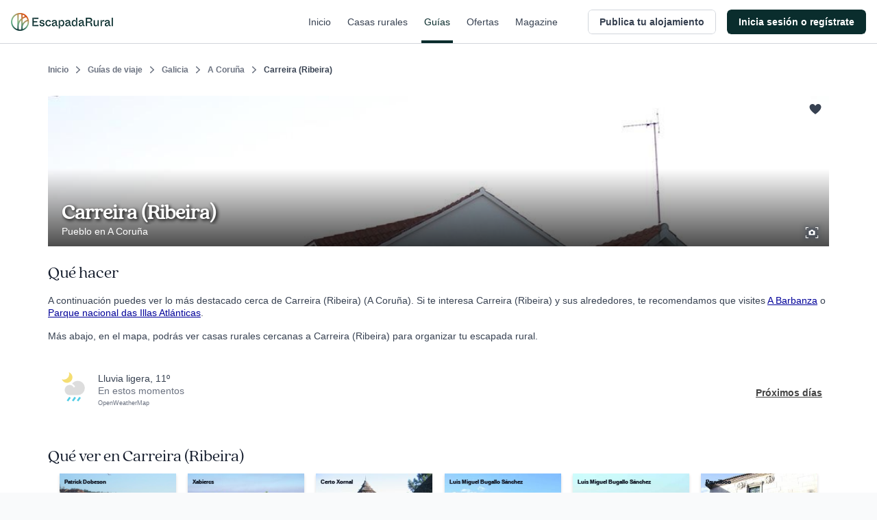

--- FILE ---
content_type: text/html; charset=utf-8
request_url: https://www.escapadarural.com/ucforecast/village/33281
body_size: 2907
content:
            <div class="table-meteo">
                <div class="row-meteo first">
                    <div class="cell-meteo img-meteo">
                        <?xml version="1.0" encoding="UTF-8" standalone="no"?>
<svg width="65px" height="83px" viewBox="0 0 65 83" version="1.1" xmlns="http://www.w3.org/2000/svg" xmlns:xlink="http://www.w3.org/1999/xlink">
    <!-- Generator: Sketch 41.2 (35397) - http://www.bohemiancoding.com/sketch -->
    <desc>Created with Sketch.</desc>
    <defs></defs>
    <g id="Definitivos-review" stroke="none" stroke-width="1" fill="none" fill-rule="evenodd">
        <g id="ASSETS-Copy-2" transform="translate(-205.000000, -512.000000)">
            <g id="Group-24" transform="translate(196.000000, 512.000000)">
                <rect id="Rectangle-path-Copy-14" x="0" y="0" width="83" height="83"></rect>
                <g id="Group-10" transform="translate(9.000000, 0.000000)">
                    <path d="M30.0828731,14.5622279 C30.0828731,7.91209706 25.8729104,2.26492353 20.0021735,0.130114706 C20.5984515,1.76143088 20.9266045,3.50552941 20.9266045,5.34227059 C20.9266045,13.8291426 14.0954198,20.7088662 5.66749067,20.7088662 C3.85064366,20.7048382 2.10583022,20.3705191 0.485074627,19.7784118 C2.60606343,25.6874015 8.22068097,29.9207676 14.8237593,29.9247956 C23.2516884,29.9207676 30.0908769,23.0450721 30.0828731,14.5622279 Z" id="Shape" fill="#F5DE73"></path>
                    <polyline id="Rectangle-path" fill="#54CDE5" points="18.4573818 82.4288746 14.0671642 79.6112422 21.1036424 69.4514706 25.4938601 72.2691029"></polyline>
                    <polyline id="Rectangle-path" fill="#54CDE5" points="33.0096206 82.4288746 28.619403 79.6112422 35.6558812 69.4514706 40.0460989 72.2691029"></polyline>
                    <polyline id="Rectangle-path" fill="#54CDE5" points="46.5917101 82.4288746 42.2014925 79.6112422 49.2379708 69.4514706 53.6281884 72.2691029"></polyline>
                    <path d="M44.9057836,24.2977618 C38.3667351,24.2977618 32.5320149,27.5845618 28.954347,32.7765779 C33.4164272,34.2508044 36.7539832,38.7822382 37.5863713,40.7559294 C37.5303451,40.8002368 34.3088433,43.1444985 34.1887873,43.2250574 C29.9948321,37.1106426 26.3971549,35.8015618 22.4953358,35.8015618 C14.7717351,35.8015618 8.48880597,42.2583515 8.48880597,50.1933956 C8.48880597,58.1203838 14.7717351,64.5771735 22.4953358,64.5771735 L44.9057836,64.5771735 C55.7188246,64.5771735 64.5149254,55.5505574 64.5149254,44.4374676 C64.5149254,33.3324338 55.7188246,24.2977618 44.9057836,24.2977618 Z" id="Shape" fill="#DDDDDD"></path>
                </g>
            </g>
        </g>
    </g>
</svg>                    </div>
                    <div class="cell-meteo info-meteo">
                        <div class="meteo-desc">
                            lluvia ligera, 11º
                        </div>
                        <div class="meteo-time">
                            En estos momentos
                        </div>
                        <div class="api-meteo">
                            <a href="http://openweathermap.org/" rel="nofollow">OpenWeatherMap</a>
                        </div>
                    </div>
                </div>

                                                <div class="meteo-day">
                    <h3>Mañana</h3>
                    <div class="meteo-day-wrp">
                                                <div class="hour">
                            <?xml version="1.0" encoding="UTF-8" standalone="no"?>
<svg width="65px" height="83px" viewBox="0 0 65 83" version="1.1" xmlns="http://www.w3.org/2000/svg" xmlns:xlink="http://www.w3.org/1999/xlink">
    <!-- Generator: Sketch 41.2 (35397) - http://www.bohemiancoding.com/sketch -->
    <desc>Created with Sketch.</desc>
    <defs></defs>
    <g id="Definitivos-review" stroke="none" stroke-width="1" fill="none" fill-rule="evenodd">
        <g id="ASSETS-Copy-2" transform="translate(-205.000000, -512.000000)">
            <g id="Group-24" transform="translate(196.000000, 512.000000)">
                <rect id="Rectangle-path-Copy-14" x="0" y="0" width="83" height="83"></rect>
                <g id="Group-10" transform="translate(9.000000, 0.000000)">
                    <path d="M30.0828731,14.5622279 C30.0828731,7.91209706 25.8729104,2.26492353 20.0021735,0.130114706 C20.5984515,1.76143088 20.9266045,3.50552941 20.9266045,5.34227059 C20.9266045,13.8291426 14.0954198,20.7088662 5.66749067,20.7088662 C3.85064366,20.7048382 2.10583022,20.3705191 0.485074627,19.7784118 C2.60606343,25.6874015 8.22068097,29.9207676 14.8237593,29.9247956 C23.2516884,29.9207676 30.0908769,23.0450721 30.0828731,14.5622279 Z" id="Shape" fill="#F5DE73"></path>
                    <polyline id="Rectangle-path" fill="#54CDE5" points="18.4573818 82.4288746 14.0671642 79.6112422 21.1036424 69.4514706 25.4938601 72.2691029"></polyline>
                    <polyline id="Rectangle-path" fill="#54CDE5" points="33.0096206 82.4288746 28.619403 79.6112422 35.6558812 69.4514706 40.0460989 72.2691029"></polyline>
                    <polyline id="Rectangle-path" fill="#54CDE5" points="46.5917101 82.4288746 42.2014925 79.6112422 49.2379708 69.4514706 53.6281884 72.2691029"></polyline>
                    <path d="M44.9057836,24.2977618 C38.3667351,24.2977618 32.5320149,27.5845618 28.954347,32.7765779 C33.4164272,34.2508044 36.7539832,38.7822382 37.5863713,40.7559294 C37.5303451,40.8002368 34.3088433,43.1444985 34.1887873,43.2250574 C29.9948321,37.1106426 26.3971549,35.8015618 22.4953358,35.8015618 C14.7717351,35.8015618 8.48880597,42.2583515 8.48880597,50.1933956 C8.48880597,58.1203838 14.7717351,64.5771735 22.4953358,64.5771735 L44.9057836,64.5771735 C55.7188246,64.5771735 64.5149254,55.5505574 64.5149254,44.4374676 C64.5149254,33.3324338 55.7188246,24.2977618 44.9057836,24.2977618 Z" id="Shape" fill="#DDDDDD"></path>
                </g>
            </g>
        </g>
    </g>
</svg><br/>
                            11º<br/>
                            0h<br/>
                        </div>
                                                <div class="hour">
                            <?xml version="1.0" encoding="UTF-8" standalone="no"?>
<svg width="65px" height="83px" viewBox="0 0 65 83" version="1.1" xmlns="http://www.w3.org/2000/svg" xmlns:xlink="http://www.w3.org/1999/xlink">
    <!-- Generator: Sketch 41.2 (35397) - http://www.bohemiancoding.com/sketch -->
    <desc>Created with Sketch.</desc>
    <defs></defs>
    <g id="Definitivos-review" stroke="none" stroke-width="1" fill="none" fill-rule="evenodd">
        <g id="ASSETS-Copy-2" transform="translate(-205.000000, -512.000000)">
            <g id="Group-24" transform="translate(196.000000, 512.000000)">
                <rect id="Rectangle-path-Copy-14" x="0" y="0" width="83" height="83"></rect>
                <g id="Group-10" transform="translate(9.000000, 0.000000)">
                    <path d="M30.0828731,14.5622279 C30.0828731,7.91209706 25.8729104,2.26492353 20.0021735,0.130114706 C20.5984515,1.76143088 20.9266045,3.50552941 20.9266045,5.34227059 C20.9266045,13.8291426 14.0954198,20.7088662 5.66749067,20.7088662 C3.85064366,20.7048382 2.10583022,20.3705191 0.485074627,19.7784118 C2.60606343,25.6874015 8.22068097,29.9207676 14.8237593,29.9247956 C23.2516884,29.9207676 30.0908769,23.0450721 30.0828731,14.5622279 Z" id="Shape" fill="#F5DE73"></path>
                    <polyline id="Rectangle-path" fill="#54CDE5" points="18.4573818 82.4288746 14.0671642 79.6112422 21.1036424 69.4514706 25.4938601 72.2691029"></polyline>
                    <polyline id="Rectangle-path" fill="#54CDE5" points="33.0096206 82.4288746 28.619403 79.6112422 35.6558812 69.4514706 40.0460989 72.2691029"></polyline>
                    <polyline id="Rectangle-path" fill="#54CDE5" points="46.5917101 82.4288746 42.2014925 79.6112422 49.2379708 69.4514706 53.6281884 72.2691029"></polyline>
                    <path d="M44.9057836,24.2977618 C38.3667351,24.2977618 32.5320149,27.5845618 28.954347,32.7765779 C33.4164272,34.2508044 36.7539832,38.7822382 37.5863713,40.7559294 C37.5303451,40.8002368 34.3088433,43.1444985 34.1887873,43.2250574 C29.9948321,37.1106426 26.3971549,35.8015618 22.4953358,35.8015618 C14.7717351,35.8015618 8.48880597,42.2583515 8.48880597,50.1933956 C8.48880597,58.1203838 14.7717351,64.5771735 22.4953358,64.5771735 L44.9057836,64.5771735 C55.7188246,64.5771735 64.5149254,55.5505574 64.5149254,44.4374676 C64.5149254,33.3324338 55.7188246,24.2977618 44.9057836,24.2977618 Z" id="Shape" fill="#DDDDDD"></path>
                </g>
            </g>
        </g>
    </g>
</svg><br/>
                            11º<br/>
                            3h<br/>
                        </div>
                                                <div class="hour">
                            <?xml version="1.0" encoding="UTF-8" standalone="no"?>
<svg width="65px" height="83px" viewBox="0 0 65 83" version="1.1" xmlns="http://www.w3.org/2000/svg" xmlns:xlink="http://www.w3.org/1999/xlink">
    <!-- Generator: Sketch 41.2 (35397) - http://www.bohemiancoding.com/sketch -->
    <desc>Created with Sketch.</desc>
    <defs></defs>
    <g id="Definitivos-review" stroke="none" stroke-width="1" fill="none" fill-rule="evenodd">
        <g id="ASSETS-Copy-2" transform="translate(-205.000000, -512.000000)">
            <g id="Group-24" transform="translate(196.000000, 512.000000)">
                <rect id="Rectangle-path-Copy-14" x="0" y="0" width="83" height="83"></rect>
                <g id="Group-10" transform="translate(9.000000, 0.000000)">
                    <path d="M30.0828731,14.5622279 C30.0828731,7.91209706 25.8729104,2.26492353 20.0021735,0.130114706 C20.5984515,1.76143088 20.9266045,3.50552941 20.9266045,5.34227059 C20.9266045,13.8291426 14.0954198,20.7088662 5.66749067,20.7088662 C3.85064366,20.7048382 2.10583022,20.3705191 0.485074627,19.7784118 C2.60606343,25.6874015 8.22068097,29.9207676 14.8237593,29.9247956 C23.2516884,29.9207676 30.0908769,23.0450721 30.0828731,14.5622279 Z" id="Shape" fill="#F5DE73"></path>
                    <polyline id="Rectangle-path" fill="#54CDE5" points="18.4573818 82.4288746 14.0671642 79.6112422 21.1036424 69.4514706 25.4938601 72.2691029"></polyline>
                    <polyline id="Rectangle-path" fill="#54CDE5" points="33.0096206 82.4288746 28.619403 79.6112422 35.6558812 69.4514706 40.0460989 72.2691029"></polyline>
                    <polyline id="Rectangle-path" fill="#54CDE5" points="46.5917101 82.4288746 42.2014925 79.6112422 49.2379708 69.4514706 53.6281884 72.2691029"></polyline>
                    <path d="M44.9057836,24.2977618 C38.3667351,24.2977618 32.5320149,27.5845618 28.954347,32.7765779 C33.4164272,34.2508044 36.7539832,38.7822382 37.5863713,40.7559294 C37.5303451,40.8002368 34.3088433,43.1444985 34.1887873,43.2250574 C29.9948321,37.1106426 26.3971549,35.8015618 22.4953358,35.8015618 C14.7717351,35.8015618 8.48880597,42.2583515 8.48880597,50.1933956 C8.48880597,58.1203838 14.7717351,64.5771735 22.4953358,64.5771735 L44.9057836,64.5771735 C55.7188246,64.5771735 64.5149254,55.5505574 64.5149254,44.4374676 C64.5149254,33.3324338 55.7188246,24.2977618 44.9057836,24.2977618 Z" id="Shape" fill="#DDDDDD"></path>
                </g>
            </g>
        </g>
    </g>
</svg><br/>
                            9º<br/>
                            6h<br/>
                        </div>
                                                <div class="hour">
                            <?xml version="1.0" encoding="UTF-8" standalone="no"?>
<svg width="80px" height="83px" viewBox="0 0 80 83" version="1.1" xmlns="http://www.w3.org/2000/svg" xmlns:xlink="http://www.w3.org/1999/xlink">
    <!-- Generator: Sketch 41.2 (35397) - http://www.bohemiancoding.com/sketch -->
    <desc>Created with Sketch.</desc>
    <defs></defs>
    <g id="Definitivos-review" stroke="none" stroke-width="1" fill="none" fill-rule="evenodd">
        <g id="ASSETS-Copy-2" transform="translate(-32.000000, -512.000000)">
            <g id="Group-15" transform="translate(30.000000, 512.000000)">
                <rect id="Rectangle-path-Copy-5" x="0" y="0" width="83" height="83"></rect>
                <g id="Group-5" transform="translate(2.000000, 0.000000)">
                    <g id="Group-7-Copy">
                        <g id="Group-4" fill="#F5DE73">
                            <rect id="Rectangle-path" x="20.3537215" y="0.220214461" width="6.72739102" height="6.71323529"></rect>
                            <rect id="Rectangle-path" transform="translate(9.393585, 9.359405) rotate(45.020256) translate(-9.393585, -9.359405) " x="6.02968326" y="6.00090329" width="6.72780262" height="6.71700285"></rect>
                            <rect id="Rectangle-path" x="0" y="20.3599203" width="6.72739102" height="6.71323529"></rect>
                            <path d="M10.0910865,23.716538 C10.0910865,25.0289755 10.2929083,26.3313431 10.6629148,27.5464387 C14.3596161,25.1263174 18.8030579,23.716538 23.5458686,23.716538 C24.1176968,23.716538 24.6558881,23.7501042 25.2277163,23.7803137 C27.5150293,20.3263542 30.478445,17.4060968 33.9060507,15.157163 C31.4169161,12.1731299 27.716851,10.2900674 23.5458686,10.2900674 C16.1121015,10.2900674 10.0910865,16.298413 10.0910865,23.716538 Z" id="Shape"></path>
                            <rect id="Rectangle-path" transform="translate(37.932450, 9.594663) rotate(45.040515) translate(-37.932450, -9.594663) " x="34.5671045" y="6.23807653" width="6.73069185" height="6.71317259"></rect>
                        </g>
                        <path d="M53.2183908,12.8148542 C43.7014943,12.8148542 35.2390805,17.7983125 30.5394253,25.5816375 C34.2035632,27.3239458 38.1104598,30.3901042 41.8087356,35.6512667 L38.7097701,37.8386625 C33.0314943,29.7586125 28.1573563,28.0315208 22.8735632,28.0315208 C12.415977,28.0315208 3.90804598,36.5642667 3.90804598,47.0523542 C3.90804598,57.5404417 12.415977,66.0731875 22.8735632,66.0731875 L53.2183908,66.0731875 C67.8597701,66.0731875 79.7701149,54.1281042 79.7701149,39.4440208 C79.7701149,24.7561333 67.8597701,12.8148542 53.2183908,12.8148542 Z" id="Shape" fill="#DDDDDD"></path>
                        <rect id="Rectangle-path" fill="#54CDE5" transform="translate(22.323475, 75.871353) rotate(213.688478) translate(-22.323475, -75.871353) " x="19.4785302" y="69.7155194" width="5.68988987" height="12.311667"></rect>
                        <rect id="Rectangle-path-Copy" fill="#54CDE5" transform="translate(37.955659, 75.871353) rotate(213.688478) translate(-37.955659, -75.871353) " x="35.1107142" y="69.7155194" width="5.68988987" height="12.311667"></rect>
                        <rect id="Rectangle-path-Copy-2" fill="#54CDE5" transform="translate(52.668303, 75.871353) rotate(213.688478) translate(-52.668303, -75.871353) " x="49.8233578" y="69.7155194" width="5.68988987" height="12.311667"></rect>
                    </g>
                </g>
            </g>
        </g>
    </g>
</svg><br/>
                            10º<br/>
                            9h<br/>
                        </div>
                                                <div class="hour">
                            <?xml version="1.0" encoding="UTF-8" standalone="no"?>
<svg width="80px" height="83px" viewBox="0 0 80 83" version="1.1" xmlns="http://www.w3.org/2000/svg" xmlns:xlink="http://www.w3.org/1999/xlink">
    <!-- Generator: Sketch 41.2 (35397) - http://www.bohemiancoding.com/sketch -->
    <desc>Created with Sketch.</desc>
    <defs></defs>
    <g id="Definitivos-review" stroke="none" stroke-width="1" fill="none" fill-rule="evenodd">
        <g id="ASSETS-Copy-2" transform="translate(-32.000000, -512.000000)">
            <g id="Group-15" transform="translate(30.000000, 512.000000)">
                <rect id="Rectangle-path-Copy-5" x="0" y="0" width="83" height="83"></rect>
                <g id="Group-5" transform="translate(2.000000, 0.000000)">
                    <g id="Group-7-Copy">
                        <g id="Group-4" fill="#F5DE73">
                            <rect id="Rectangle-path" x="20.3537215" y="0.220214461" width="6.72739102" height="6.71323529"></rect>
                            <rect id="Rectangle-path" transform="translate(9.393585, 9.359405) rotate(45.020256) translate(-9.393585, -9.359405) " x="6.02968326" y="6.00090329" width="6.72780262" height="6.71700285"></rect>
                            <rect id="Rectangle-path" x="0" y="20.3599203" width="6.72739102" height="6.71323529"></rect>
                            <path d="M10.0910865,23.716538 C10.0910865,25.0289755 10.2929083,26.3313431 10.6629148,27.5464387 C14.3596161,25.1263174 18.8030579,23.716538 23.5458686,23.716538 C24.1176968,23.716538 24.6558881,23.7501042 25.2277163,23.7803137 C27.5150293,20.3263542 30.478445,17.4060968 33.9060507,15.157163 C31.4169161,12.1731299 27.716851,10.2900674 23.5458686,10.2900674 C16.1121015,10.2900674 10.0910865,16.298413 10.0910865,23.716538 Z" id="Shape"></path>
                            <rect id="Rectangle-path" transform="translate(37.932450, 9.594663) rotate(45.040515) translate(-37.932450, -9.594663) " x="34.5671045" y="6.23807653" width="6.73069185" height="6.71317259"></rect>
                        </g>
                        <path d="M53.2183908,12.8148542 C43.7014943,12.8148542 35.2390805,17.7983125 30.5394253,25.5816375 C34.2035632,27.3239458 38.1104598,30.3901042 41.8087356,35.6512667 L38.7097701,37.8386625 C33.0314943,29.7586125 28.1573563,28.0315208 22.8735632,28.0315208 C12.415977,28.0315208 3.90804598,36.5642667 3.90804598,47.0523542 C3.90804598,57.5404417 12.415977,66.0731875 22.8735632,66.0731875 L53.2183908,66.0731875 C67.8597701,66.0731875 79.7701149,54.1281042 79.7701149,39.4440208 C79.7701149,24.7561333 67.8597701,12.8148542 53.2183908,12.8148542 Z" id="Shape" fill="#DDDDDD"></path>
                        <rect id="Rectangle-path" fill="#54CDE5" transform="translate(22.323475, 75.871353) rotate(213.688478) translate(-22.323475, -75.871353) " x="19.4785302" y="69.7155194" width="5.68988987" height="12.311667"></rect>
                        <rect id="Rectangle-path-Copy" fill="#54CDE5" transform="translate(37.955659, 75.871353) rotate(213.688478) translate(-37.955659, -75.871353) " x="35.1107142" y="69.7155194" width="5.68988987" height="12.311667"></rect>
                        <rect id="Rectangle-path-Copy-2" fill="#54CDE5" transform="translate(52.668303, 75.871353) rotate(213.688478) translate(-52.668303, -75.871353) " x="49.8233578" y="69.7155194" width="5.68988987" height="12.311667"></rect>
                    </g>
                </g>
            </g>
        </g>
    </g>
</svg><br/>
                            11º<br/>
                            12h<br/>
                        </div>
                                                <div class="hour">
                            <?xml version="1.0" encoding="UTF-8" standalone="no"?>
<svg width="80px" height="83px" viewBox="0 0 80 83" version="1.1" xmlns="http://www.w3.org/2000/svg" xmlns:xlink="http://www.w3.org/1999/xlink">
    <!-- Generator: Sketch 41.2 (35397) - http://www.bohemiancoding.com/sketch -->
    <desc>Created with Sketch.</desc>
    <defs></defs>
    <g id="Definitivos-review" stroke="none" stroke-width="1" fill="none" fill-rule="evenodd">
        <g id="ASSETS-Copy-2" transform="translate(-32.000000, -512.000000)">
            <g id="Group-15" transform="translate(30.000000, 512.000000)">
                <rect id="Rectangle-path-Copy-5" x="0" y="0" width="83" height="83"></rect>
                <g id="Group-5" transform="translate(2.000000, 0.000000)">
                    <g id="Group-7-Copy">
                        <g id="Group-4" fill="#F5DE73">
                            <rect id="Rectangle-path" x="20.3537215" y="0.220214461" width="6.72739102" height="6.71323529"></rect>
                            <rect id="Rectangle-path" transform="translate(9.393585, 9.359405) rotate(45.020256) translate(-9.393585, -9.359405) " x="6.02968326" y="6.00090329" width="6.72780262" height="6.71700285"></rect>
                            <rect id="Rectangle-path" x="0" y="20.3599203" width="6.72739102" height="6.71323529"></rect>
                            <path d="M10.0910865,23.716538 C10.0910865,25.0289755 10.2929083,26.3313431 10.6629148,27.5464387 C14.3596161,25.1263174 18.8030579,23.716538 23.5458686,23.716538 C24.1176968,23.716538 24.6558881,23.7501042 25.2277163,23.7803137 C27.5150293,20.3263542 30.478445,17.4060968 33.9060507,15.157163 C31.4169161,12.1731299 27.716851,10.2900674 23.5458686,10.2900674 C16.1121015,10.2900674 10.0910865,16.298413 10.0910865,23.716538 Z" id="Shape"></path>
                            <rect id="Rectangle-path" transform="translate(37.932450, 9.594663) rotate(45.040515) translate(-37.932450, -9.594663) " x="34.5671045" y="6.23807653" width="6.73069185" height="6.71317259"></rect>
                        </g>
                        <path d="M53.2183908,12.8148542 C43.7014943,12.8148542 35.2390805,17.7983125 30.5394253,25.5816375 C34.2035632,27.3239458 38.1104598,30.3901042 41.8087356,35.6512667 L38.7097701,37.8386625 C33.0314943,29.7586125 28.1573563,28.0315208 22.8735632,28.0315208 C12.415977,28.0315208 3.90804598,36.5642667 3.90804598,47.0523542 C3.90804598,57.5404417 12.415977,66.0731875 22.8735632,66.0731875 L53.2183908,66.0731875 C67.8597701,66.0731875 79.7701149,54.1281042 79.7701149,39.4440208 C79.7701149,24.7561333 67.8597701,12.8148542 53.2183908,12.8148542 Z" id="Shape" fill="#DDDDDD"></path>
                        <rect id="Rectangle-path" fill="#54CDE5" transform="translate(22.323475, 75.871353) rotate(213.688478) translate(-22.323475, -75.871353) " x="19.4785302" y="69.7155194" width="5.68988987" height="12.311667"></rect>
                        <rect id="Rectangle-path-Copy" fill="#54CDE5" transform="translate(37.955659, 75.871353) rotate(213.688478) translate(-37.955659, -75.871353) " x="35.1107142" y="69.7155194" width="5.68988987" height="12.311667"></rect>
                        <rect id="Rectangle-path-Copy-2" fill="#54CDE5" transform="translate(52.668303, 75.871353) rotate(213.688478) translate(-52.668303, -75.871353) " x="49.8233578" y="69.7155194" width="5.68988987" height="12.311667"></rect>
                    </g>
                </g>
            </g>
        </g>
    </g>
</svg><br/>
                            11º<br/>
                            15h<br/>
                        </div>
                                                <div class="hour">
                            <?xml version="1.0" encoding="UTF-8" standalone="no"?>
<svg width="65px" height="83px" viewBox="0 0 65 83" version="1.1" xmlns="http://www.w3.org/2000/svg" xmlns:xlink="http://www.w3.org/1999/xlink">
    <!-- Generator: Sketch 41.2 (35397) - http://www.bohemiancoding.com/sketch -->
    <desc>Created with Sketch.</desc>
    <defs></defs>
    <g id="Definitivos-review" stroke="none" stroke-width="1" fill="none" fill-rule="evenodd">
        <g id="ASSETS-Copy-2" transform="translate(-205.000000, -512.000000)">
            <g id="Group-24" transform="translate(196.000000, 512.000000)">
                <rect id="Rectangle-path-Copy-14" x="0" y="0" width="83" height="83"></rect>
                <g id="Group-10" transform="translate(9.000000, 0.000000)">
                    <path d="M30.0828731,14.5622279 C30.0828731,7.91209706 25.8729104,2.26492353 20.0021735,0.130114706 C20.5984515,1.76143088 20.9266045,3.50552941 20.9266045,5.34227059 C20.9266045,13.8291426 14.0954198,20.7088662 5.66749067,20.7088662 C3.85064366,20.7048382 2.10583022,20.3705191 0.485074627,19.7784118 C2.60606343,25.6874015 8.22068097,29.9207676 14.8237593,29.9247956 C23.2516884,29.9207676 30.0908769,23.0450721 30.0828731,14.5622279 Z" id="Shape" fill="#F5DE73"></path>
                    <polyline id="Rectangle-path" fill="#54CDE5" points="18.4573818 82.4288746 14.0671642 79.6112422 21.1036424 69.4514706 25.4938601 72.2691029"></polyline>
                    <polyline id="Rectangle-path" fill="#54CDE5" points="33.0096206 82.4288746 28.619403 79.6112422 35.6558812 69.4514706 40.0460989 72.2691029"></polyline>
                    <polyline id="Rectangle-path" fill="#54CDE5" points="46.5917101 82.4288746 42.2014925 79.6112422 49.2379708 69.4514706 53.6281884 72.2691029"></polyline>
                    <path d="M44.9057836,24.2977618 C38.3667351,24.2977618 32.5320149,27.5845618 28.954347,32.7765779 C33.4164272,34.2508044 36.7539832,38.7822382 37.5863713,40.7559294 C37.5303451,40.8002368 34.3088433,43.1444985 34.1887873,43.2250574 C29.9948321,37.1106426 26.3971549,35.8015618 22.4953358,35.8015618 C14.7717351,35.8015618 8.48880597,42.2583515 8.48880597,50.1933956 C8.48880597,58.1203838 14.7717351,64.5771735 22.4953358,64.5771735 L44.9057836,64.5771735 C55.7188246,64.5771735 64.5149254,55.5505574 64.5149254,44.4374676 C64.5149254,33.3324338 55.7188246,24.2977618 44.9057836,24.2977618 Z" id="Shape" fill="#DDDDDD"></path>
                </g>
            </g>
        </g>
    </g>
</svg><br/>
                            11º<br/>
                            18h<br/>
                        </div>
                                                <div class="hour">
                            <?xml version="1.0" encoding="UTF-8" standalone="no"?>
<svg width="65px" height="83px" viewBox="0 0 65 83" version="1.1" xmlns="http://www.w3.org/2000/svg" xmlns:xlink="http://www.w3.org/1999/xlink">
    <!-- Generator: Sketch 41.2 (35397) - http://www.bohemiancoding.com/sketch -->
    <desc>Created with Sketch.</desc>
    <defs></defs>
    <g id="Definitivos-review" stroke="none" stroke-width="1" fill="none" fill-rule="evenodd">
        <g id="ASSETS-Copy-2" transform="translate(-205.000000, -512.000000)">
            <g id="Group-24" transform="translate(196.000000, 512.000000)">
                <rect id="Rectangle-path-Copy-14" x="0" y="0" width="83" height="83"></rect>
                <g id="Group-10" transform="translate(9.000000, 0.000000)">
                    <path d="M30.0828731,14.5622279 C30.0828731,7.91209706 25.8729104,2.26492353 20.0021735,0.130114706 C20.5984515,1.76143088 20.9266045,3.50552941 20.9266045,5.34227059 C20.9266045,13.8291426 14.0954198,20.7088662 5.66749067,20.7088662 C3.85064366,20.7048382 2.10583022,20.3705191 0.485074627,19.7784118 C2.60606343,25.6874015 8.22068097,29.9207676 14.8237593,29.9247956 C23.2516884,29.9207676 30.0908769,23.0450721 30.0828731,14.5622279 Z" id="Shape" fill="#F5DE73"></path>
                    <polyline id="Rectangle-path" fill="#54CDE5" points="18.4573818 82.4288746 14.0671642 79.6112422 21.1036424 69.4514706 25.4938601 72.2691029"></polyline>
                    <polyline id="Rectangle-path" fill="#54CDE5" points="33.0096206 82.4288746 28.619403 79.6112422 35.6558812 69.4514706 40.0460989 72.2691029"></polyline>
                    <polyline id="Rectangle-path" fill="#54CDE5" points="46.5917101 82.4288746 42.2014925 79.6112422 49.2379708 69.4514706 53.6281884 72.2691029"></polyline>
                    <path d="M44.9057836,24.2977618 C38.3667351,24.2977618 32.5320149,27.5845618 28.954347,32.7765779 C33.4164272,34.2508044 36.7539832,38.7822382 37.5863713,40.7559294 C37.5303451,40.8002368 34.3088433,43.1444985 34.1887873,43.2250574 C29.9948321,37.1106426 26.3971549,35.8015618 22.4953358,35.8015618 C14.7717351,35.8015618 8.48880597,42.2583515 8.48880597,50.1933956 C8.48880597,58.1203838 14.7717351,64.5771735 22.4953358,64.5771735 L44.9057836,64.5771735 C55.7188246,64.5771735 64.5149254,55.5505574 64.5149254,44.4374676 C64.5149254,33.3324338 55.7188246,24.2977618 44.9057836,24.2977618 Z" id="Shape" fill="#DDDDDD"></path>
                </g>
            </g>
        </g>
    </g>
</svg><br/>
                            10º<br/>
                            21h<br/>
                        </div>
                                            </div>
                </div>
                                                <div class="meteo-day">
                    <h3>Miércoles</h3>
                    <div class="meteo-day-wrp">
                                                <div class="hour">
                            <?xml version="1.0" encoding="UTF-8" standalone="no"?>
<svg width="65px" height="83px" viewBox="0 0 65 83" version="1.1" xmlns="http://www.w3.org/2000/svg" xmlns:xlink="http://www.w3.org/1999/xlink">
    <!-- Generator: Sketch 41.2 (35397) - http://www.bohemiancoding.com/sketch -->
    <desc>Created with Sketch.</desc>
    <defs></defs>
    <g id="Definitivos-review" stroke="none" stroke-width="1" fill="none" fill-rule="evenodd">
        <g id="ASSETS-Copy-2" transform="translate(-205.000000, -512.000000)">
            <g id="Group-24" transform="translate(196.000000, 512.000000)">
                <rect id="Rectangle-path-Copy-14" x="0" y="0" width="83" height="83"></rect>
                <g id="Group-10" transform="translate(9.000000, 0.000000)">
                    <path d="M30.0828731,14.5622279 C30.0828731,7.91209706 25.8729104,2.26492353 20.0021735,0.130114706 C20.5984515,1.76143088 20.9266045,3.50552941 20.9266045,5.34227059 C20.9266045,13.8291426 14.0954198,20.7088662 5.66749067,20.7088662 C3.85064366,20.7048382 2.10583022,20.3705191 0.485074627,19.7784118 C2.60606343,25.6874015 8.22068097,29.9207676 14.8237593,29.9247956 C23.2516884,29.9207676 30.0908769,23.0450721 30.0828731,14.5622279 Z" id="Shape" fill="#F5DE73"></path>
                    <polyline id="Rectangle-path" fill="#54CDE5" points="18.4573818 82.4288746 14.0671642 79.6112422 21.1036424 69.4514706 25.4938601 72.2691029"></polyline>
                    <polyline id="Rectangle-path" fill="#54CDE5" points="33.0096206 82.4288746 28.619403 79.6112422 35.6558812 69.4514706 40.0460989 72.2691029"></polyline>
                    <polyline id="Rectangle-path" fill="#54CDE5" points="46.5917101 82.4288746 42.2014925 79.6112422 49.2379708 69.4514706 53.6281884 72.2691029"></polyline>
                    <path d="M44.9057836,24.2977618 C38.3667351,24.2977618 32.5320149,27.5845618 28.954347,32.7765779 C33.4164272,34.2508044 36.7539832,38.7822382 37.5863713,40.7559294 C37.5303451,40.8002368 34.3088433,43.1444985 34.1887873,43.2250574 C29.9948321,37.1106426 26.3971549,35.8015618 22.4953358,35.8015618 C14.7717351,35.8015618 8.48880597,42.2583515 8.48880597,50.1933956 C8.48880597,58.1203838 14.7717351,64.5771735 22.4953358,64.5771735 L44.9057836,64.5771735 C55.7188246,64.5771735 64.5149254,55.5505574 64.5149254,44.4374676 C64.5149254,33.3324338 55.7188246,24.2977618 44.9057836,24.2977618 Z" id="Shape" fill="#DDDDDD"></path>
                </g>
            </g>
        </g>
    </g>
</svg><br/>
                            10º<br/>
                            0h<br/>
                        </div>
                                                <div class="hour">
                            <?xml version="1.0" encoding="UTF-8" standalone="no"?>
<svg width="65px" height="83px" viewBox="0 0 65 83" version="1.1" xmlns="http://www.w3.org/2000/svg" xmlns:xlink="http://www.w3.org/1999/xlink">
    <!-- Generator: Sketch 41.2 (35397) - http://www.bohemiancoding.com/sketch -->
    <desc>Created with Sketch.</desc>
    <defs></defs>
    <g id="Definitivos-review" stroke="none" stroke-width="1" fill="none" fill-rule="evenodd">
        <g id="ASSETS-Copy-2" transform="translate(-205.000000, -512.000000)">
            <g id="Group-24" transform="translate(196.000000, 512.000000)">
                <rect id="Rectangle-path-Copy-14" x="0" y="0" width="83" height="83"></rect>
                <g id="Group-10" transform="translate(9.000000, 0.000000)">
                    <path d="M30.0828731,14.5622279 C30.0828731,7.91209706 25.8729104,2.26492353 20.0021735,0.130114706 C20.5984515,1.76143088 20.9266045,3.50552941 20.9266045,5.34227059 C20.9266045,13.8291426 14.0954198,20.7088662 5.66749067,20.7088662 C3.85064366,20.7048382 2.10583022,20.3705191 0.485074627,19.7784118 C2.60606343,25.6874015 8.22068097,29.9207676 14.8237593,29.9247956 C23.2516884,29.9207676 30.0908769,23.0450721 30.0828731,14.5622279 Z" id="Shape" fill="#F5DE73"></path>
                    <polyline id="Rectangle-path" fill="#54CDE5" points="18.4573818 82.4288746 14.0671642 79.6112422 21.1036424 69.4514706 25.4938601 72.2691029"></polyline>
                    <polyline id="Rectangle-path" fill="#54CDE5" points="33.0096206 82.4288746 28.619403 79.6112422 35.6558812 69.4514706 40.0460989 72.2691029"></polyline>
                    <polyline id="Rectangle-path" fill="#54CDE5" points="46.5917101 82.4288746 42.2014925 79.6112422 49.2379708 69.4514706 53.6281884 72.2691029"></polyline>
                    <path d="M44.9057836,24.2977618 C38.3667351,24.2977618 32.5320149,27.5845618 28.954347,32.7765779 C33.4164272,34.2508044 36.7539832,38.7822382 37.5863713,40.7559294 C37.5303451,40.8002368 34.3088433,43.1444985 34.1887873,43.2250574 C29.9948321,37.1106426 26.3971549,35.8015618 22.4953358,35.8015618 C14.7717351,35.8015618 8.48880597,42.2583515 8.48880597,50.1933956 C8.48880597,58.1203838 14.7717351,64.5771735 22.4953358,64.5771735 L44.9057836,64.5771735 C55.7188246,64.5771735 64.5149254,55.5505574 64.5149254,44.4374676 C64.5149254,33.3324338 55.7188246,24.2977618 44.9057836,24.2977618 Z" id="Shape" fill="#DDDDDD"></path>
                </g>
            </g>
        </g>
    </g>
</svg><br/>
                            9º<br/>
                            3h<br/>
                        </div>
                                                <div class="hour">
                            <?xml version="1.0" encoding="UTF-8" standalone="no"?>
<svg width="65px" height="83px" viewBox="0 0 65 83" version="1.1" xmlns="http://www.w3.org/2000/svg" xmlns:xlink="http://www.w3.org/1999/xlink">
    <!-- Generator: Sketch 41.2 (35397) - http://www.bohemiancoding.com/sketch -->
    <desc>Created with Sketch.</desc>
    <defs></defs>
    <g id="Definitivos-review" stroke="none" stroke-width="1" fill="none" fill-rule="evenodd">
        <g id="ASSETS-Copy-2" transform="translate(-205.000000, -512.000000)">
            <g id="Group-24" transform="translate(196.000000, 512.000000)">
                <rect id="Rectangle-path-Copy-14" x="0" y="0" width="83" height="83"></rect>
                <g id="Group-10" transform="translate(9.000000, 0.000000)">
                    <path d="M30.0828731,14.5622279 C30.0828731,7.91209706 25.8729104,2.26492353 20.0021735,0.130114706 C20.5984515,1.76143088 20.9266045,3.50552941 20.9266045,5.34227059 C20.9266045,13.8291426 14.0954198,20.7088662 5.66749067,20.7088662 C3.85064366,20.7048382 2.10583022,20.3705191 0.485074627,19.7784118 C2.60606343,25.6874015 8.22068097,29.9207676 14.8237593,29.9247956 C23.2516884,29.9207676 30.0908769,23.0450721 30.0828731,14.5622279 Z" id="Shape" fill="#F5DE73"></path>
                    <polyline id="Rectangle-path" fill="#54CDE5" points="18.4573818 82.4288746 14.0671642 79.6112422 21.1036424 69.4514706 25.4938601 72.2691029"></polyline>
                    <polyline id="Rectangle-path" fill="#54CDE5" points="33.0096206 82.4288746 28.619403 79.6112422 35.6558812 69.4514706 40.0460989 72.2691029"></polyline>
                    <polyline id="Rectangle-path" fill="#54CDE5" points="46.5917101 82.4288746 42.2014925 79.6112422 49.2379708 69.4514706 53.6281884 72.2691029"></polyline>
                    <path d="M44.9057836,24.2977618 C38.3667351,24.2977618 32.5320149,27.5845618 28.954347,32.7765779 C33.4164272,34.2508044 36.7539832,38.7822382 37.5863713,40.7559294 C37.5303451,40.8002368 34.3088433,43.1444985 34.1887873,43.2250574 C29.9948321,37.1106426 26.3971549,35.8015618 22.4953358,35.8015618 C14.7717351,35.8015618 8.48880597,42.2583515 8.48880597,50.1933956 C8.48880597,58.1203838 14.7717351,64.5771735 22.4953358,64.5771735 L44.9057836,64.5771735 C55.7188246,64.5771735 64.5149254,55.5505574 64.5149254,44.4374676 C64.5149254,33.3324338 55.7188246,24.2977618 44.9057836,24.2977618 Z" id="Shape" fill="#DDDDDD"></path>
                </g>
            </g>
        </g>
    </g>
</svg><br/>
                            13º<br/>
                            6h<br/>
                        </div>
                                                <div class="hour">
                            <?xml version="1.0" encoding="UTF-8" standalone="no"?>
<svg width="80px" height="83px" viewBox="0 0 80 83" version="1.1" xmlns="http://www.w3.org/2000/svg" xmlns:xlink="http://www.w3.org/1999/xlink">
    <!-- Generator: Sketch 41.2 (35397) - http://www.bohemiancoding.com/sketch -->
    <desc>Created with Sketch.</desc>
    <defs></defs>
    <g id="Definitivos-review" stroke="none" stroke-width="1" fill="none" fill-rule="evenodd">
        <g id="ASSETS-Copy-2" transform="translate(-32.000000, -512.000000)">
            <g id="Group-15" transform="translate(30.000000, 512.000000)">
                <rect id="Rectangle-path-Copy-5" x="0" y="0" width="83" height="83"></rect>
                <g id="Group-5" transform="translate(2.000000, 0.000000)">
                    <g id="Group-7-Copy">
                        <g id="Group-4" fill="#F5DE73">
                            <rect id="Rectangle-path" x="20.3537215" y="0.220214461" width="6.72739102" height="6.71323529"></rect>
                            <rect id="Rectangle-path" transform="translate(9.393585, 9.359405) rotate(45.020256) translate(-9.393585, -9.359405) " x="6.02968326" y="6.00090329" width="6.72780262" height="6.71700285"></rect>
                            <rect id="Rectangle-path" x="0" y="20.3599203" width="6.72739102" height="6.71323529"></rect>
                            <path d="M10.0910865,23.716538 C10.0910865,25.0289755 10.2929083,26.3313431 10.6629148,27.5464387 C14.3596161,25.1263174 18.8030579,23.716538 23.5458686,23.716538 C24.1176968,23.716538 24.6558881,23.7501042 25.2277163,23.7803137 C27.5150293,20.3263542 30.478445,17.4060968 33.9060507,15.157163 C31.4169161,12.1731299 27.716851,10.2900674 23.5458686,10.2900674 C16.1121015,10.2900674 10.0910865,16.298413 10.0910865,23.716538 Z" id="Shape"></path>
                            <rect id="Rectangle-path" transform="translate(37.932450, 9.594663) rotate(45.040515) translate(-37.932450, -9.594663) " x="34.5671045" y="6.23807653" width="6.73069185" height="6.71317259"></rect>
                        </g>
                        <path d="M53.2183908,12.8148542 C43.7014943,12.8148542 35.2390805,17.7983125 30.5394253,25.5816375 C34.2035632,27.3239458 38.1104598,30.3901042 41.8087356,35.6512667 L38.7097701,37.8386625 C33.0314943,29.7586125 28.1573563,28.0315208 22.8735632,28.0315208 C12.415977,28.0315208 3.90804598,36.5642667 3.90804598,47.0523542 C3.90804598,57.5404417 12.415977,66.0731875 22.8735632,66.0731875 L53.2183908,66.0731875 C67.8597701,66.0731875 79.7701149,54.1281042 79.7701149,39.4440208 C79.7701149,24.7561333 67.8597701,12.8148542 53.2183908,12.8148542 Z" id="Shape" fill="#DDDDDD"></path>
                        <rect id="Rectangle-path" fill="#54CDE5" transform="translate(22.323475, 75.871353) rotate(213.688478) translate(-22.323475, -75.871353) " x="19.4785302" y="69.7155194" width="5.68988987" height="12.311667"></rect>
                        <rect id="Rectangle-path-Copy" fill="#54CDE5" transform="translate(37.955659, 75.871353) rotate(213.688478) translate(-37.955659, -75.871353) " x="35.1107142" y="69.7155194" width="5.68988987" height="12.311667"></rect>
                        <rect id="Rectangle-path-Copy-2" fill="#54CDE5" transform="translate(52.668303, 75.871353) rotate(213.688478) translate(-52.668303, -75.871353) " x="49.8233578" y="69.7155194" width="5.68988987" height="12.311667"></rect>
                    </g>
                </g>
            </g>
        </g>
    </g>
</svg><br/>
                            13º<br/>
                            9h<br/>
                        </div>
                                                <div class="hour">
                            <?xml version="1.0" encoding="UTF-8" standalone="no"?>
<svg width="80px" height="83px" viewBox="0 0 80 83" version="1.1" xmlns="http://www.w3.org/2000/svg" xmlns:xlink="http://www.w3.org/1999/xlink">
    <!-- Generator: Sketch 41.2 (35397) - http://www.bohemiancoding.com/sketch -->
    <desc>Created with Sketch.</desc>
    <defs></defs>
    <g id="Definitivos-review" stroke="none" stroke-width="1" fill="none" fill-rule="evenodd">
        <g id="ASSETS-Copy-2" transform="translate(-32.000000, -512.000000)">
            <g id="Group-15" transform="translate(30.000000, 512.000000)">
                <rect id="Rectangle-path-Copy-5" x="0" y="0" width="83" height="83"></rect>
                <g id="Group-5" transform="translate(2.000000, 0.000000)">
                    <g id="Group-7-Copy">
                        <g id="Group-4" fill="#F5DE73">
                            <rect id="Rectangle-path" x="20.3537215" y="0.220214461" width="6.72739102" height="6.71323529"></rect>
                            <rect id="Rectangle-path" transform="translate(9.393585, 9.359405) rotate(45.020256) translate(-9.393585, -9.359405) " x="6.02968326" y="6.00090329" width="6.72780262" height="6.71700285"></rect>
                            <rect id="Rectangle-path" x="0" y="20.3599203" width="6.72739102" height="6.71323529"></rect>
                            <path d="M10.0910865,23.716538 C10.0910865,25.0289755 10.2929083,26.3313431 10.6629148,27.5464387 C14.3596161,25.1263174 18.8030579,23.716538 23.5458686,23.716538 C24.1176968,23.716538 24.6558881,23.7501042 25.2277163,23.7803137 C27.5150293,20.3263542 30.478445,17.4060968 33.9060507,15.157163 C31.4169161,12.1731299 27.716851,10.2900674 23.5458686,10.2900674 C16.1121015,10.2900674 10.0910865,16.298413 10.0910865,23.716538 Z" id="Shape"></path>
                            <rect id="Rectangle-path" transform="translate(37.932450, 9.594663) rotate(45.040515) translate(-37.932450, -9.594663) " x="34.5671045" y="6.23807653" width="6.73069185" height="6.71317259"></rect>
                        </g>
                        <path d="M53.2183908,12.8148542 C43.7014943,12.8148542 35.2390805,17.7983125 30.5394253,25.5816375 C34.2035632,27.3239458 38.1104598,30.3901042 41.8087356,35.6512667 L38.7097701,37.8386625 C33.0314943,29.7586125 28.1573563,28.0315208 22.8735632,28.0315208 C12.415977,28.0315208 3.90804598,36.5642667 3.90804598,47.0523542 C3.90804598,57.5404417 12.415977,66.0731875 22.8735632,66.0731875 L53.2183908,66.0731875 C67.8597701,66.0731875 79.7701149,54.1281042 79.7701149,39.4440208 C79.7701149,24.7561333 67.8597701,12.8148542 53.2183908,12.8148542 Z" id="Shape" fill="#DDDDDD"></path>
                        <rect id="Rectangle-path" fill="#54CDE5" transform="translate(22.323475, 75.871353) rotate(213.688478) translate(-22.323475, -75.871353) " x="19.4785302" y="69.7155194" width="5.68988987" height="12.311667"></rect>
                        <rect id="Rectangle-path-Copy" fill="#54CDE5" transform="translate(37.955659, 75.871353) rotate(213.688478) translate(-37.955659, -75.871353) " x="35.1107142" y="69.7155194" width="5.68988987" height="12.311667"></rect>
                        <rect id="Rectangle-path-Copy-2" fill="#54CDE5" transform="translate(52.668303, 75.871353) rotate(213.688478) translate(-52.668303, -75.871353) " x="49.8233578" y="69.7155194" width="5.68988987" height="12.311667"></rect>
                    </g>
                </g>
            </g>
        </g>
    </g>
</svg><br/>
                            14º<br/>
                            12h<br/>
                        </div>
                                                <div class="hour">
                            <?xml version="1.0" encoding="UTF-8" standalone="no"?>
<svg width="80px" height="83px" viewBox="0 0 80 83" version="1.1" xmlns="http://www.w3.org/2000/svg" xmlns:xlink="http://www.w3.org/1999/xlink">
    <!-- Generator: Sketch 41.2 (35397) - http://www.bohemiancoding.com/sketch -->
    <desc>Created with Sketch.</desc>
    <defs></defs>
    <g id="Definitivos-review" stroke="none" stroke-width="1" fill="none" fill-rule="evenodd">
        <g id="ASSETS-Copy-2" transform="translate(-32.000000, -512.000000)">
            <g id="Group-15" transform="translate(30.000000, 512.000000)">
                <rect id="Rectangle-path-Copy-5" x="0" y="0" width="83" height="83"></rect>
                <g id="Group-5" transform="translate(2.000000, 0.000000)">
                    <g id="Group-7-Copy">
                        <g id="Group-4" fill="#F5DE73">
                            <rect id="Rectangle-path" x="20.3537215" y="0.220214461" width="6.72739102" height="6.71323529"></rect>
                            <rect id="Rectangle-path" transform="translate(9.393585, 9.359405) rotate(45.020256) translate(-9.393585, -9.359405) " x="6.02968326" y="6.00090329" width="6.72780262" height="6.71700285"></rect>
                            <rect id="Rectangle-path" x="0" y="20.3599203" width="6.72739102" height="6.71323529"></rect>
                            <path d="M10.0910865,23.716538 C10.0910865,25.0289755 10.2929083,26.3313431 10.6629148,27.5464387 C14.3596161,25.1263174 18.8030579,23.716538 23.5458686,23.716538 C24.1176968,23.716538 24.6558881,23.7501042 25.2277163,23.7803137 C27.5150293,20.3263542 30.478445,17.4060968 33.9060507,15.157163 C31.4169161,12.1731299 27.716851,10.2900674 23.5458686,10.2900674 C16.1121015,10.2900674 10.0910865,16.298413 10.0910865,23.716538 Z" id="Shape"></path>
                            <rect id="Rectangle-path" transform="translate(37.932450, 9.594663) rotate(45.040515) translate(-37.932450, -9.594663) " x="34.5671045" y="6.23807653" width="6.73069185" height="6.71317259"></rect>
                        </g>
                        <path d="M53.2183908,12.8148542 C43.7014943,12.8148542 35.2390805,17.7983125 30.5394253,25.5816375 C34.2035632,27.3239458 38.1104598,30.3901042 41.8087356,35.6512667 L38.7097701,37.8386625 C33.0314943,29.7586125 28.1573563,28.0315208 22.8735632,28.0315208 C12.415977,28.0315208 3.90804598,36.5642667 3.90804598,47.0523542 C3.90804598,57.5404417 12.415977,66.0731875 22.8735632,66.0731875 L53.2183908,66.0731875 C67.8597701,66.0731875 79.7701149,54.1281042 79.7701149,39.4440208 C79.7701149,24.7561333 67.8597701,12.8148542 53.2183908,12.8148542 Z" id="Shape" fill="#DDDDDD"></path>
                        <rect id="Rectangle-path" fill="#54CDE5" transform="translate(22.323475, 75.871353) rotate(213.688478) translate(-22.323475, -75.871353) " x="19.4785302" y="69.7155194" width="5.68988987" height="12.311667"></rect>
                        <rect id="Rectangle-path-Copy" fill="#54CDE5" transform="translate(37.955659, 75.871353) rotate(213.688478) translate(-37.955659, -75.871353) " x="35.1107142" y="69.7155194" width="5.68988987" height="12.311667"></rect>
                        <rect id="Rectangle-path-Copy-2" fill="#54CDE5" transform="translate(52.668303, 75.871353) rotate(213.688478) translate(-52.668303, -75.871353) " x="49.8233578" y="69.7155194" width="5.68988987" height="12.311667"></rect>
                    </g>
                </g>
            </g>
        </g>
    </g>
</svg><br/>
                            13º<br/>
                            15h<br/>
                        </div>
                                                <div class="hour">
                            <?xml version="1.0" encoding="UTF-8" standalone="no"?>
<svg width="65px" height="83px" viewBox="0 0 65 83" version="1.1" xmlns="http://www.w3.org/2000/svg" xmlns:xlink="http://www.w3.org/1999/xlink">
    <!-- Generator: Sketch 41.2 (35397) - http://www.bohemiancoding.com/sketch -->
    <desc>Created with Sketch.</desc>
    <defs></defs>
    <g id="Definitivos-review" stroke="none" stroke-width="1" fill="none" fill-rule="evenodd">
        <g id="ASSETS-Copy-2" transform="translate(-205.000000, -512.000000)">
            <g id="Group-24" transform="translate(196.000000, 512.000000)">
                <rect id="Rectangle-path-Copy-14" x="0" y="0" width="83" height="83"></rect>
                <g id="Group-10" transform="translate(9.000000, 0.000000)">
                    <path d="M30.0828731,14.5622279 C30.0828731,7.91209706 25.8729104,2.26492353 20.0021735,0.130114706 C20.5984515,1.76143088 20.9266045,3.50552941 20.9266045,5.34227059 C20.9266045,13.8291426 14.0954198,20.7088662 5.66749067,20.7088662 C3.85064366,20.7048382 2.10583022,20.3705191 0.485074627,19.7784118 C2.60606343,25.6874015 8.22068097,29.9207676 14.8237593,29.9247956 C23.2516884,29.9207676 30.0908769,23.0450721 30.0828731,14.5622279 Z" id="Shape" fill="#F5DE73"></path>
                    <polyline id="Rectangle-path" fill="#54CDE5" points="18.4573818 82.4288746 14.0671642 79.6112422 21.1036424 69.4514706 25.4938601 72.2691029"></polyline>
                    <polyline id="Rectangle-path" fill="#54CDE5" points="33.0096206 82.4288746 28.619403 79.6112422 35.6558812 69.4514706 40.0460989 72.2691029"></polyline>
                    <polyline id="Rectangle-path" fill="#54CDE5" points="46.5917101 82.4288746 42.2014925 79.6112422 49.2379708 69.4514706 53.6281884 72.2691029"></polyline>
                    <path d="M44.9057836,24.2977618 C38.3667351,24.2977618 32.5320149,27.5845618 28.954347,32.7765779 C33.4164272,34.2508044 36.7539832,38.7822382 37.5863713,40.7559294 C37.5303451,40.8002368 34.3088433,43.1444985 34.1887873,43.2250574 C29.9948321,37.1106426 26.3971549,35.8015618 22.4953358,35.8015618 C14.7717351,35.8015618 8.48880597,42.2583515 8.48880597,50.1933956 C8.48880597,58.1203838 14.7717351,64.5771735 22.4953358,64.5771735 L44.9057836,64.5771735 C55.7188246,64.5771735 64.5149254,55.5505574 64.5149254,44.4374676 C64.5149254,33.3324338 55.7188246,24.2977618 44.9057836,24.2977618 Z" id="Shape" fill="#DDDDDD"></path>
                </g>
            </g>
        </g>
    </g>
</svg><br/>
                            13º<br/>
                            18h<br/>
                        </div>
                                                <div class="hour">
                            <?xml version="1.0" encoding="UTF-8" standalone="no"?>
<svg width="65px" height="83px" viewBox="0 0 65 83" version="1.1" xmlns="http://www.w3.org/2000/svg" xmlns:xlink="http://www.w3.org/1999/xlink">
    <!-- Generator: Sketch 41.2 (35397) - http://www.bohemiancoding.com/sketch -->
    <desc>Created with Sketch.</desc>
    <defs></defs>
    <g id="Definitivos-review" stroke="none" stroke-width="1" fill="none" fill-rule="evenodd">
        <g id="ASSETS-Copy-2" transform="translate(-205.000000, -512.000000)">
            <g id="Group-24" transform="translate(196.000000, 512.000000)">
                <rect id="Rectangle-path-Copy-14" x="0" y="0" width="83" height="83"></rect>
                <g id="Group-10" transform="translate(9.000000, 0.000000)">
                    <path d="M30.0828731,14.5622279 C30.0828731,7.91209706 25.8729104,2.26492353 20.0021735,0.130114706 C20.5984515,1.76143088 20.9266045,3.50552941 20.9266045,5.34227059 C20.9266045,13.8291426 14.0954198,20.7088662 5.66749067,20.7088662 C3.85064366,20.7048382 2.10583022,20.3705191 0.485074627,19.7784118 C2.60606343,25.6874015 8.22068097,29.9207676 14.8237593,29.9247956 C23.2516884,29.9207676 30.0908769,23.0450721 30.0828731,14.5622279 Z" id="Shape" fill="#F5DE73"></path>
                    <polyline id="Rectangle-path" fill="#54CDE5" points="18.4573818 82.4288746 14.0671642 79.6112422 21.1036424 69.4514706 25.4938601 72.2691029"></polyline>
                    <polyline id="Rectangle-path" fill="#54CDE5" points="33.0096206 82.4288746 28.619403 79.6112422 35.6558812 69.4514706 40.0460989 72.2691029"></polyline>
                    <polyline id="Rectangle-path" fill="#54CDE5" points="46.5917101 82.4288746 42.2014925 79.6112422 49.2379708 69.4514706 53.6281884 72.2691029"></polyline>
                    <path d="M44.9057836,24.2977618 C38.3667351,24.2977618 32.5320149,27.5845618 28.954347,32.7765779 C33.4164272,34.2508044 36.7539832,38.7822382 37.5863713,40.7559294 C37.5303451,40.8002368 34.3088433,43.1444985 34.1887873,43.2250574 C29.9948321,37.1106426 26.3971549,35.8015618 22.4953358,35.8015618 C14.7717351,35.8015618 8.48880597,42.2583515 8.48880597,50.1933956 C8.48880597,58.1203838 14.7717351,64.5771735 22.4953358,64.5771735 L44.9057836,64.5771735 C55.7188246,64.5771735 64.5149254,55.5505574 64.5149254,44.4374676 C64.5149254,33.3324338 55.7188246,24.2977618 44.9057836,24.2977618 Z" id="Shape" fill="#DDDDDD"></path>
                </g>
            </g>
        </g>
    </g>
</svg><br/>
                            13º<br/>
                            21h<br/>
                        </div>
                                            </div>
                </div>
                                
            </div>
            <div class="toogle-meteo">

                                
                                
                



  
  
  <button
  class="
    t-link
    _border-none
    _transition _ease-in-out _duration-150
    focus:_outline-none _appearance-none
    _text-gray-500 hover:_text-gray-900 focus:_text-gray-900
    _underline
    _font-bold _font-sans _leading-normal
    _text-sm
    read-more
    _cursor-pointer
  "
            onclick="$('.meteo-day').toggle(); $('#info-meteo .read-more').toggleClass('_hidden'); return false"
>
  Próximos días

    </button>
                



  
  
  <button
  class="
    t-link
    _border-none
    _transition _ease-in-out _duration-150
    focus:_outline-none _appearance-none
    _text-gray-500 hover:_text-gray-900 focus:_text-gray-900
    _underline
    _font-bold _font-sans _leading-normal
    _text-sm
    read-more _hidden
    _cursor-pointer
  "
            onclick="$('.meteo-day').toggle(); $('#info-meteo .read-more').toggleClass('_hidden'); return false"
>
  Ocultar

    </button>
            </div>



--- FILE ---
content_type: text/css
request_url: https://s3-static.escapadarural.com/83c175ec/web/assets/fontface.css
body_size: 380
content:
@font-face{font-display:fallback;font-family:icon--er;font-style:normal;font-weight:400;src:url(fonts/icon--er.eot?16);src:url(fonts/icon--er.eot?16#iefix) format("embedded-opentype"),url(fonts/icon--er.woff2?16) format("woff2"),url(fonts/icon--er.woff?16) format("woff"),url(fonts/icon--er.ttf?16) format("truetype"),url(fonts/icon--er.svg?16#icon--er) format("svg")}.h1-green{color:#293e00}.h2-grey{color:#9da494}.h2-green-light{color:#7c8963}.title42{font-size:42px;line-height:42px}.title30{font-size:30px}.title24{font-size:24px}.spacing2{letter-spacing:2px}.spacing3{letter-spacing:3px}

--- FILE ---
content_type: text/css
request_url: https://s3-static.escapadarural.com/83c175ec/web/assets/main.0.min.css
body_size: 36215
content:
#backgroundPopup{display:none;height:3415px;position:absolute;width:100%;z-index:1}.offLeft,.offleft{left:-10000px;position:absolute;width:100px}.fontL,.fontXl,.fontXxl,.fontXxxl{font-weight:700}.fontXxxl{font-size:22px}.fontXxl{font-size:20px}.fontXl{font-size:18px}.fontL{font-size:16px}.fontN{font-size:14px}.fontM,.fontS,.fontSS{font-weight:400}.fontM{font-size:12px}.fontS{font-size:11px}.fontSS{font-size:10px}.weight400{font-weight:400}.weight700{font-weight:700}.noborder{border:none}.left{text-align:left}.right{text-align:right}.center{text-align:center}.clearr{clear:right}.clearb1{float:none;height:1px}.clearb,.clearb1,.clearb5{clear:both}.clearb5{height:5px}.clearb10{clear:both;height:10px}.clearb15{clear:both;height:15px}.clearb20{clear:both;height:20px}.clearb30{clear:both;height:30px}.clearb40{clear:both;height:40px}.clearb60{clear:both;height:60px}.clearb90{clear:both;height:90px}.clearb120{clear:both;height:120px}.nopadding{padding:0}.visibile{display:block}.hidden{display:none}.itemscope-h1-wrapp{display:inline-block}ul,ul li{list-style:none;margin:0;padding:0}.section ul,.simpleList ul,ul.listMessage{margin:0 0 18px;padding-left:15px}.section ul.mediaList{padding-left:0}.listMessage li,.section li,.simpleList li{list-style:square}.listMessage li{margin-bottom:5px}.dealDisplay .simpleList ul{margin:20px 0 25px}.legendCalendar .highlight{padding:3px 6px}.filter li{background:url(../images/iconos.gif) 0 -392px no-repeat;display:inline}#login li.first,.filter li.first,.filter li.odd{background:none}.filter li{display:inline-block;line-height:14px;margin-right:8px;padding:0 0 0 13px}.filter li.last{margin-right:0}.filter .label{background:none;margin-left:15px;padding-left:0}.dealFilter.filter .label{margin-left:10px}#houseNewEdit a{border-radius:5px 5px 5px 5px;display:inline-block;padding:4px 0}.filter .first{background-image:none;padding-left:0}.filter a,.filter span{padding:2px 4px}.statusDeal{font-weight:700;margin-bottom:20px}.dealFilter a{font-weight:400}.highlight,.rounded3{border-radius:3px}.rounded7{border-radius:7px}.button,.editStatusWrapp div,.editStatusWrapp li,.message,.rounded5,.seeDeal a{border-radius:5px}.percent{border-radius:8px}.rounded05{border-radius:0 0 5px 5px}.button,.checksList input.button,.cu-button,.origin-button,.translate-button{box-shadow:0 0 0 2px #fff;color:#fff;cursor:pointer;display:inline-block;font-size:14px;font-weight:700;outline:none;text-align:center;text-decoration:none}.green,.redb,.yellow,a.button{padding:5px 20px 4px}.spamButton .green,.spamButton .redb{display:block;float:left;margin-bottom:12px;padding:5px 5px 4px;width:100%}.button span{display:block;padding:0 20px}.button.yellowArrow span{padding:0 30px 0 20px}.sidebarRight .button{width:100%}#waitingData{float:right;margin-right:230px}.green{background:#3a4725;background:-moz-linear-gradient(top,#627940,#3a4725)}.green,.green-bright{border:none;text-shadow:-2px -2px 1px #435429}.green-bright{background:#859d4a;background:-moz-linear-gradient(top,#859d4a,#6d823e)}.yellow{background:#ffcb4d;background:-moz-linear-gradient(top,#ffcb4d,#ffae17);border:1px solid #e4962d;color:#472d0a;text-shadow:-1px -1px 1px #fff}.redb{background:#8a1919;background:-moz-linear-gradient(top,#c02323,#8a1919);border:none}a.yellow:link,a.yellow:visited{color:#000}.percent,.red.button{background:#8a1919;background:-moz-linear-gradient(top,#c02323,#8a1919);text-shadow:-2px -2px 1px #900}.greenArrow,.seeDeal,.yellowArrow,a.button.yellowArrow{color:#000;padding:5px 30px 4px 20px;text-shadow:-1px -1px 1px #374151}.yellowArrow,a.button.yellowArrow{color:#472d0a}.percent{border:2px solid #fff;color:#fff;text-shadow:-2px -2px 1px #5e0000}.seeDeal{padding:0}.seeDeal a:link,.seeDeal a:visited{border:2px solid #fff;color:#fff;display:block;padding:5px 23px 4px 10px;text-decoration:none;text-shadow:-2px -2px 1px #5e0000}.yellowArrow,a.button.yellowArrow{background:#ffcb4d url(../images/arrowy.gif) 96% no-repeat;background:url(../images/arrowy.gif) 96% no-repeat,-moz-linear-gradient(top,#ffcb4d,#ffae17);border:1px solid #e4962d;text-shadow:-1px -1px 1px #fff}.greenArrow{background:#3a4725 url(../images/arrowg.gif) 96% no-repeat;background:url(../images/arrowg.gif) 96% 5px no-repeat,-moz-linear-gradient(top,#627940,#3a4725);border:none;color:#fff}.redArrow,.seeDeal a:link,.seeDeal a:visited{background:#8a1919 url(../images/arrowr.png) 96% no-repeat;background:url(../images/arrowr.png) 96% no-repeat,-moz-linear-gradient(top,#c02323,#8a1919)}a.green:link,a.green:visited,a.greenArrow:link,a.greenArrow:visited{color:#fff}a.greenArrow span{padding:0 10px 0 5px}.dealInfo a.greenArrow{padding:5px 25px 4px 5px}.formContact .section{margin:0}tr.border td{border-bottom:3px solid #fff;border-top:1px solid #fff}.lineThrough{text-decoration:line-through}.facebookIco{background:url(../images/iconos.gif) 2px -1185px no-repeat;padding-left:25px}.expire{margin-left:5px}.publishFreeDeal{display:block;margin:40px auto 70px;text-align:center;width:auto}.publishFreeDeal strong{background:url(../images/iconos.gif) 2px -1237px no-repeat;padding-left:25px}.icoCalendar{background:url(../images/pickupDate-bw.png) 4px no-repeat;padding-left:22px}.icoCalendar.highlight{background:#fdf7b6 url(../images/pickupDate-bw.png) 4px no-repeat;padding:3px 5px 3px 25px}.textGroup .error_list{margin-left:240px;width:300px}.newDealWrapp .note{margin:40px 0 0 250px}.note,.note a:link,.note a:visited{color:#6b7280;font-size:11px}.showStatsTable{background:url(../images/sepTitle.gif) 0 0 repeat-x}.showStatsTable td{background:url(../images/sepTitle.gif) 0 100% repeat-x;border:none;padding:9px 5px}.statsSelect{margin-bottom:20px}.statsYear{width:70px}.statsMonth{margin-left:20px;width:150px}.statsAds{background:#ccc;height:305px;width:506px}.statsChart{background:#ccc;height:365px;width:935px}.showStatIco{background:url(../images/iconos.gif) 0 -1311px no-repeat;padding-left:20px}td.showStatTd{padding-left:0;padding-right:2px;text-align:right}.statsViewCard .statsSelect{background:url(../images/arrowStats.png) 100% no-repeat;margin-right:9px;padding-right:37px}.countSelect{padding-top:5px}.statsAdsRect{background:#ccc;height:90px;margin-bottom:30px;width:900px}#fullcalendar .fc-header-title h2{font-size:14px;margin-bottom:0}#fullcalendar{width:930px}#fullcalendar .fc-er-select div{background-color:#fff}#fullcalendar .fc-er-full div{background-color:#f55}#fullcalendar .fc-er-partial div{background-color:#ffb951}#fullcalendar .fc-er-free div{background-color:#96d557}#fullcalendar .fc-content th.fc-widget-header{padding:8px 0;text-align:center}#fullcalendar .fc-header h2{background:none}#fullcalendar table.fc-header{margin-bottom:10px}#fullcalendar table.fc-header td{padding:11px 0;vertical-align:middle}#fullcalendar table.fc-header td,#fullcalendar table.fc-header th{background:#e1ddce;border:none}#fullcalendar .fc-content td,#fullcalendar .fc-content th{border:1px solid #eee}#fullcalendar td.fc-widget-content{margin:0!important;padding:0!important}#fullcalendar .fc-grid .fc-day-content{padding:0!important}#fullcalendar .fc-grid .fc-day-number{float:none;position:absolute;z-index:100}#fullcalendar .fc-grid .fc-day-content,#fullcalendar .fc-grid .fc-day-content .fc-event-inner{height:73px;width:131px;z-index:99}#fullcalendar .fc-event-inner{border-bottom:1px solid #eee!important;height:73px!important}#fullcalendar .fc-grid .fc-sun .fc-day-content,#fullcalendar .fc-grid .fc-sun .fc-event-inner{width:136px!important}#fullcalendar .fc-content .fc-corner-left .fc-button-inner,#fullcalendar .fc-content .fc-corner-left .fc-event-inner,#fullcalendar .fc-content .fc-corner-right,#fullcalendar .fc-content .fc-corner-right .fc-button-inner,#fullcalendar .fc-content .fc-corner-right .fc-event-inner{border-width:0;margin:0}#fullcalendar .fc-event-inner ul{left:23px;padding:0;position:absolute;top:6px;width:106px}#fullcalendar .fc-grid .fc-day-number{float:left!important;font-weight:700;padding:6px!important}#fullcalendar .fc-er-opciones li{background:url(../images/fc-er-li-status.gif) left 2px no-repeat;color:#374151;display:block;font-size:10px;margin-bottom:5px;padding:0}#fullcalendar li.fc-er-li-free a,#fullcalendar li.fc-er-li-full a,#fullcalendar li.fc-er-li-partial a{padding-left:14px}#fullcalendar li.fc-er-li-partial{background:url(../images/fc-er-li-status.gif) left -20px no-repeat}#fullcalendar li.fc-er-li-free{background:url(../images/fc-er-li-status.gif) left -42px no-repeat}#fullcalendar li.fc-er-li-full.fc-er-li-active{background:#f55}#fullcalendar li.fc-er-li-partial.fc-er-li-active{background:#ffb951}#fullcalendar li.fc-er-li-free.fc-er-li-active{background:#96d557}.legendCalendar ul{margin-right:8px;text-align:right}.calendarNav li,.icoLegend li{display:inline-block}#calendar .calendarPrevNext a{margin-right:25px;text-align:right}.calendarNav{display:inline;float:right}.icoLegend li{background-image:url(../images/fc-er-li-status.gif);background-repeat:no-repeat;margin-right:20px;padding:3px 0 3px 27px}.resultWidget .icoLegend li{background-image:none;margin:12px 10px 15px 0;padding:3px 0 3px 20px}.legendCalendar p{margin-bottom:10px}.icoLegend li.last{margin-right:0}.calendarNav select{font-weight:700;margin:0 10px;width:140px}.icoFree{background-position:0 -200px}.icoPartial{background-position:0 -90px}.icoFull{background-position:0 -150px}.legendIcoBr,.legendIcoText{float:left}.numRed{background:#c00;border-radius:2px;color:#fff;display:inline-block;font-size:10px;font-weight:700;margin-left:10px}a span.numRed,span.numRed{min-width:12px;padding:1px 2px;text-align:center}.sprite,input[type=text].sprite{background-image:url(../images/spriteSocial.gif);background-repeat:no-repeat}input[type=text].sprite{padding-left:31px;width:293px}.noteInput{color:#6b7280;display:inline-block;float:left;font-size:11px;margin-left:6px;padding:3px 5px}.whyER{display:block;float:right;margin-right:10px;position:relative;top:-40px}.whyER a{background:url(../images/contactDate.png) 0 0 no-repeat;padding:9px 0 5px 32px}.photo-desc .ico{background:url(../images/reviews/sprite.png);display:inline-block;height:14px;margin-left:10px;margin-top:8px;padding:0;vertical-align:top;width:14px}.photo-desc .ico-cottage{background-position:0 -503px}.photo-desc .ico-dest{background-position:0 -518px}.photo-desc .ico-loc{background-position:0 -532px}.photo-desc .ico-rest{background-position:-2px -559px;height:18px;width:10px}.photo-desc .text{display:inline-block;vertical-align:top;width:240px}.gm-style .infoResultIn h3 a{font-family:Arial,sans-serif;font-size:14px;font-weight:700}.gm-style a,.gm-style div,.gm-style label,.gm-style span{font-size:12px;font-weight:400}.panoramio{background:url(../images/villages/spritesVillages.png) -63px 2px no-repeat;display:block;float:right;height:15px;padding-bottom:2px;width:79px}.upload-message p.highlight{border-radius:2px;display:inline-block;padding:3px 5px;width:auto}#photo-uploader .add-foto{position:relative}#photo-uploader .removeImage{background:url(../images/close-photo.png) 0 0 no-repeat;height:18px;position:absolute;right:-3px;top:-3px;width:18px;z-index:1}.add-foto{border:none}#filelist .add-foto{height:195px;margin-bottom:20px;margin-right:25px;margin-top:3px;width:140px}#filelist .add-foto .in{padding:10px 5px}#filelist .add-foto .preview-foto{margin-top:0}.bar_main textarea{height:81px;width:116px}.bar_main textarea:focus{border-color:#abadb3 #e2e3ea #e3e9ef;border-style:solid;border-width:1px;box-shadow:none}.note.condition a:link,.note.condition a:visited{color:#009}#photo-uploader #submit{font-size:20px}.alignCenter{text-align:center}.ajax-loader{background:url(../images/ajax-loader.gif) 50% no-repeat}.origin-button,.translate-button{background:#cfcfcf;background:-moz-linear-gradient(top,#f8f7f4,#f0eee6);border-color:#e8e6d9 #c0b99a #c0b99a #e8e6d9;border-radius:3px;border-style:solid;border-width:1px;display:inline-block;font-size:12px;font-weight:400;padding:5px 10px 4px}a.origin-button:link,a.origin-button:visited,a.translate-button:link,a.translate-button:visited,input.origin-button,input.translate-button{color:#39362d}.list-checked{list-style:none;margin:0;margin:1em 0;padding:0}.list-checked li{margin-bottom:1em;text-align:left}.list-checked li:before{color:#5e902e;content:"\e832";font-family:icon--er;font-size:12px;margin-right:.5em;vertical-align:top}.width-auto{width:auto}.align-center .list-checked,.align-center img{margin:0 auto}.blq-center,.message-block.message-block-center{display:block;margin-left:auto;margin-right:auto}.blq-inl{display:inline-block;vertical-align:middle}.blq-left{display:block;float:left}.blq-right{display:block;float:right}.hidden-inline-xs{display:none}@media (min-width:768px){.hidden-inline-xs{display:inline}}.inline-xs{display:inline}@media (min-width:768px){.inline-xs{display:none}}li,ul{margin:0;padding:0}.list-unstyled{list-style:none;padding-left:0}.list-unstyled li{margin:0}.form--er .dropdown--er li,.form--er .dropdown--er ul{list-style:none;margin:0;padding:0}.hidden--mobile,.hidden-mobile{display:none}@media (min-width:768px){.hidden--mobile,.hidden-mobile{display:block}}.hidden-desktop{display:block}@media (min-width:768px){.hidden-desktop{display:none}}.hidden--tablet{display:block}@media (min-width:768px){.hidden--tablet{display:none}}.inline-block{display:inline-block}.off-left,.offLeft{left:-10000px;position:absolute;width:100px}.m-left-1{margin-left:1em}.m-left-2{margin-left:2em}.m-left-3{margin-left:3em}.m-left-4{margin-left:4em}.m-left-5{margin-left:5em}.ruraladmin .margin05{margin-left:.5em}@media (min-width:768px){.ruraladmin .margin05{margin:0}}.ruraladmin .margin1{margin:1em}@media (min-width:768px){.ruraladmin .margin1{margin:0}}.ruraladmin .margin-05{margin-left:-.5em}@media (min-width:768px){.ruraladmin .margin-05{margin:0}}.ruraladmin .margin0{margin-left:0;margin-right:0}@media (min-width:768px){.no-wrapp{white-space:nowrap}}.u-show{display:block}.u-hide{display:none}*{margin:0;-moz-text-size-adjust:none;-webkit-text-size-adjust:none;-ms-text-size-adjust:none;font-size-adjust:none}input[type=button],input[type=number],input[type=tel],input[type=text],select,textarea{-webkit-appearance:none;-moz-appearance:none;appearance:none}body,html{height:100%}a,abbr,acronym,address,applet,big,blockquote,body,caption,cite,code,dd,del,dfn,div,dl,dt,em,fieldset,font,form,h1,h2,h3,h4,h5,h6,html,iframe,img,ins,kbd,label,legend,li,object,ol,p,pre,q,s,samp,small,span,strike,strong,sub,sup,table,tbody,td,tfoot,th,thead,tr,tt,ul,var{border:0;font-family:inherit;font-size:100%;font-style:inherit;margin:0;outline:0;padding:0;vertical-align:baseline}ul,ul li{list-style:none outside none}strong{font-weight:700}.clearfix:after,.clearfix:before{content:"";display:table}.clearfix:after{clear:both}html{-webkit-font-smoothing:antialiased;-moz-osx-font-smoothing:grayscale;font-size:100%}body{background:#f9fafb;font:normal 14px/130% arial;position:relative}.o-content{padding-bottom:366px}.o-content:after,.o-content:before{content:"";display:table}.o-content:after{clear:both}.o-content--inner{margin:0 auto 80px;text-align:left;width:960px}.o-content--inner:after,.o-content--inner:before{content:"";display:table}.o-content--inner:after{clear:both}.seo-a-link{background:none;color:#009;text-decoration:underline}.termsLogin .seo-a-link{color:#6b7280}.note .seo-a-link{color:#6b7280;text-decoration:underline}button.seo-a{-moz-appearance:none;-webkit-appearance:none;appearance:none;-webkit-appearance:button;border:0;outline:none;overflow:visible;padding:0;-webkit-user-select:none;-moz-user-select:none;-ms-user-select:none}button.seo-a-button{border:inherit}button.seo-a-helper{background:none}.seo-a--dest{color:#009;cursor:pointer;display:inline-block;padding:4px 0;text-decoration:underline}.seo-a--dest.selectOn{color:#161e2e;font-weight:700;text-decoration:none}.seo-a--pager{background:#eef2e6;border:1px solid #c0cf9c;color:#384624;display:inline-block;font-weight:700;height:40px;line-height:40px;padding:0 10px;width:auto}.seo-a--pager:hover{background:#d6e0be}.seo--village{color:#6b7280;font-size:12px;line-height:14px;margin-bottom:0;padding-top:3px;position:relative}.navigator-link,.seo--village{text-decoration:none;vertical-align:middle}.navigator-link{background:#fff;border-radius:16px;display:inline-block;font:normal 12px/28px arial;height:28px;padding:0 1.2em}.navigator-link:link,.navigator-link:visited{color:#161e2e}.navigator-link.first{border-radius:16px 0 0 16px}.navigator-link.last{border-radius:0 16px 16px 0}.arrow-nav{font:normal 14px/28px arial;margin-right:.7em}.nextprevNav{float:right;width:auto}.nextprevNav .position{background:#e4e4e4;font:700 12px/28px arial;padding:0 1.2em}.nextprevNav li{display:inline-block;margin-right:-4px}.nav-wrp{position:relative}.nav-wrp .complaint-link{margin-right:.5em;position:absolute;right:0;top:10px}.complaint-link{background:none;color:#6b7280;display:block;font-size:12px;text-decoration:underline}.nav-tabs:after,.nav-tabs:before{content:"";display:table}.nav-tabs:after{clear:both}.nav-tabs li,.nav-tabs-cards li,.nav-tabs-traveler li{display:-moz-flex;display:flex}@media screen and (min-width:1025px){.nav-tabs li,.nav-tabs-cards li,.nav-tabs-traveler li{margin-right:.6em}}.nav-tabs .seo-a,.nav-tabs a,.nav-tabs-cards .seo-a,.nav-tabs-cards a,.nav-tabs-traveler .seo-a,.nav-tabs-traveler a{background:#e4e4e4;border-radius:8px 8px 0 0;color:#333;display:block;height:37px;line-height:37px;font:normal 15px/37px Arial,Helvetica,"sans-serif";padding:0 1em;position:relative;text-decoration:none;text-shadow:none;width:auto}.nav-tabs .seo-a:link,.nav-tabs .seo-a:visited,.nav-tabs a:link,.nav-tabs a:visited,.nav-tabs-cards .seo-a:link,.nav-tabs-cards .seo-a:visited,.nav-tabs-cards a:link,.nav-tabs-cards a:visited,.nav-tabs-traveler .seo-a:link,.nav-tabs-traveler .seo-a:visited,.nav-tabs-traveler a:link,.nav-tabs-traveler a:visited{color:#333}.nav-tabs .tabOn .seo-a,.nav-tabs .tabOn a,.nav-tabs-cards .tabOn .seo-a,.nav-tabs-cards .tabOn a,.nav-tabs-traveler .tabOn .seo-a,.nav-tabs-traveler .tabOn a{background:#fff}.nav-tabs-cards li:not(.tabOn) .seo-a:after,.nav-tabs-cards li:not(.tabOn) a:after{background:linear-gradient(180deg,hsla(0,0%,90%,0) 0,#d4d4d4);bottom:0;content:"";display:none;height:16px;left:0;position:absolute;width:100%}.nav-tabs-cards li:not(.tabOn) .seo-a:hover:after,.nav-tabs-cards li:not(.tabOn) a:hover:after{display:block}.nav-tabs-traveler{margin-bottom:60px}.nav-tabs-traveler ul{border-bottom:1px solid #ccc;display:-moz-flex;display:flex;margin:0;padding:0;width:100%}.nav-tabs-traveler ul .tabOn{margin-top:0}.nav-tabs-traveler ul .tabOn .seo-a,.nav-tabs-traveler ul .tabOn a{border-left:1px solid #eee;border-top:1px solid #eee}.nav-tabs-traveler ul li{margin-bottom:-1px}.nav-tabs-traveler .subMenu{border:none;display:inline-block;margin-right:.6em;padding:.5em 1em}.nav-tabs-traveler .subMenu li{background:none;display:inline-block;line-height:14px;margin-right:0;padding:0 8px;position:relative}.nav-tabs-traveler .subMenu li.first{padding:0 8px 0 0}.nav-tabs-traveler .subMenu li .tabOn,.nav-tabs-traveler .subMenu li a{background:inherit;border:inherit;border-radius:0;box-shadow:none;color:#009;font:normal 14px/125% arial;height:auto;padding:2px 3px}.nav-tabs-traveler .subMenu li .tabOn span,.nav-tabs-traveler .subMenu li a span{border-bottom:1px solid #009}.nav-tabs-traveler .subMenu li:after{color:#9fa6b2;content:"|";margin-left:5px;position:absolute;right:0;top:5px}.nav-tabs-traveler .subMenu li.subMenuOn{padding-right:12px}.nav-tabs-traveler .subMenu li.subMenuOn:after{top:2px}.nav-tabs-traveler .subMenu li:last-child:after{content:""}.nav-tabs-traveler i{font-size:20px;margin-right:3px;vertical-align:middle}.nav-tabs-about{border-bottom:1px solid #ccc}.nav-tabs-about .tab,.nav-tabs-about .tabOn{margin-bottom:-1px}.nav-tabs-about .tabOn .seo-a,.nav-tabs-about .tabOn a{border-left:1px solid #eee;border-top:1px solid #eee}.bookmarksModule-bookmarkListsList .nav-tabs-traveler ul .tab{margin-top:5px}.btn,.mobile #contact_rentunit_form .btn,.mobile .searcher .btn{cursor:pointer;display:inline-block;font-size:14px;font-weight:400;margin-bottom:0;padding:.5em .7em .55em;text-align:center;vertical-align:middle;white-space:nowrap;-webkit-tap-highlight-color:rgba(0,0,0,0);-webkit-appearance:none;background-image:none;border:1px solid transparent;border-radius:4px;-ms-box-sizing:content-box;box-sizing:content-box;box-sizing:border-box;font-weight:700;text-decoration:none;-webkit-user-select:none;-moz-user-select:none;user-select:none}.btn:active,.mobile #contact_rentunit_form .btn:active,.mobile .searcher .btn:active{box-shadow:none}.btn,.btn:active:focus,.btn:focus,.mobile #contact_rentunit_form .btn,.mobile #contact_rentunit_form .btn:active:focus,.mobile #contact_rentunit_form .btn:focus,.mobile #contact_rentunit_form input.btn,.mobile .searcher .btn,.mobile .searcher .btn:focus,.mobile .searcher input.btn,input.btn{outline:none;outline-offset:0;text-decoration:none}.btn-yellow,.mobile #contact_rentunit_form .btn,.mobile .searcher .btn{background:#ffc542;border-bottom:2px solid #e7982b;color:#6d4610}.btn-yellow:link,.btn-yellow:visited,.mobile #contact_rentunit_form .btn:link,.mobile #contact_rentunit_form .btn:visited,.mobile .searcher .btn:link,.mobile .searcher .btn:visited{color:#6d4610}.btn-yellow:active,.btn-yellow:hover,.mobile #contact_rentunit_form .btn:active,.mobile #contact_rentunit_form .btn:hover,.mobile .searcher .btn:active,.mobile .searcher .btn:hover{background:#ffc542;border-bottom:2px solid #e7982b;color:#644b27}.btn-gray,.btn-gray:active,.btn-gray:hover{background:#ccc;border-bottom:2px solid #888;color:#6b7280!important}.btn-gray:active{font-weight:700}.btn-blue{background:#3b5998;border-bottom:2px solid #293f6b;font-size:1em}.btn-blue,.btn-blue:link,.btn-blue:visited{color:#fff}.btn-blue:active,.btn-blue:hover{background:#3b5998;border-bottom:2px solid #293f6b;color:#fff}.btn-red{background:#da5647;border-bottom:2px solid #a52e21;font-size:1em}.btn-red,.btn-red:link,.btn-red:visited{color:#fff}.btn-red:hover{background:#e37162;border-bottom:2px solid #b84738;color:#fff}.btn-red:active{background:#e37162;border-bottom:2px solid #e37162;color:#fff}.btn-blue-light{background:#00acee;border-bottom:2px solid #008bbf;color:#fff;font-size:1em}.btn-blue-light:hover{background:#00bef2;border-bottom:2px solid #00a2cd;color:#fff}.btn-blue-light:active{background:#00bef2;border-bottom:2px solid #00bef2;color:#fff}.btn-green-light{background:#30ad28;border-bottom:2px solid #1e6f1a;color:#fff}.btn-green-light:hover{background:#4abf40;border-bottom:2px solid #34892e;color:#fff}.btn-green-light:active{background:#4abf40;border-bottom:2px solid #4abf40;color:#fff}.btn-green{background:#0a2d2d;border-bottom:2px solid #0a2d2d;color:#fff;font-weight:700}.btn-green:hover{background:#5e902e;border-bottom:2px solid #35511a;color:#fff}.btn-green:active,.btn-green:focus{background:#17483e;border-bottom:2px solid #17483e;color:#fff}.btn-gray-dark{background:#686859;border-bottom:2px solid #464637;color:#fff;font-weight:700}.btn-gray-dark:hover{background:#838374;border-bottom:2px solid #616109}.btn-gray-dark:active{background:#838374;border-bottom:2px solid #838374}.btn-gray-early{background:#e3e3e3;border-bottom:2px solid #ddd;color:#161e2e;font-size:1em;font-weight:400;margin-bottom:1em;margin-right:1em}@media (min-width:768px){.btn-gray-early{background:#eee}}.btn-gray-early:hover{background:#e3e3e3;border-bottom:2px solid #cacaca}.btn-gray-early:active{background:#e3e3e3;border-bottom:2px solid #e3e3e3}.btn-gray-early2{background:#e0e0e0;border-bottom:2px solid #cecece;color:#6b7280;font-size:12px}.btn-dark-green{background:#73822e;border-bottom:2px solid #343b25;color:#fff;font-weight:700}.btn-dashboard-gray,.btn-dashboard-gray:hover{background:#ccc;border-bottom:2px solid #888;color:#6b7280}.btn-dashboard-gray:active{border-bottom:2px solid #ccc}.btn-dashboard-green{-webkit-appearance:none;background-color:#5e902e;border-bottom:2px solid #35511a;color:#fff}.btn-dashboard-green:hover{background:#5e902e;border-bottom:2px solid #35511a;color:#fff}.btn-dashboard-green:active{border-bottom:2px solid #5e902e}.btn-dashboard-green#validateAddress{margin-bottom:6px;margin-top:6px}@media (min-width:768px){.btn-dashboard-green#validateAddress{margin-left:10px}}a.btn-guide-gray,a.btn-guide-gray:hover{background:#eee;border-bottom:2px solid #dedede;color:#6b7280}a.btn-guide-gray:active{border-bottom:2px solid #eee}.btn-review{background:#e4dbb6;border-bottom:3px solid #bdae91;color:#635c45;font-size:12px;padding:4px;text-align:left;white-space:normal}.btn-review:active,.btn-review:focus{border-bottom:3px solid #e4dbb6;padding:6px 4px 2px!important}.btn-review [class^=icon-]{font-size:15px;margin-right:.2em}.btn-review:active,.btn-review:focus{font-size:12px!important;outline:0!important;padding:4px 6px}.btn [class^=icon-],.mobile #contact_rentunit_form .btn [class^=icon-],.mobile .searcher .btn [class^=icon-]{vertical-align:middle}.btn .icon-filter,.mobile #contact_rentunit_form .btn .icon-filter,.mobile .searcher .btn .icon-filter{padding-top:2px;vertical-align:bottom}.btn .icon-pre-book,.btn .icon-tel-old,.mobile #contact_rentunit_form .btn .icon-pre-book,.mobile #contact_rentunit_form .btn .icon-tel-old,.mobile .searcher .btn .icon-pre-book,.mobile .searcher .btn .icon-tel-old{margin-right:5px;margin-top:2px;vertical-align:top}.icon-login,.inl-btn li{display:inline-block}.icon-login{font-size:21px;width:30px}.cu-btn [class^=icon-]{font-size:18px}.cu-btn .icon-edit{color:#6b7280;font-size:18px}.cu-btn .icon-heart{color:#6b7280;font-size:19px}.cu-bookmark .cu-b-delete .icon-heart,.cu-bookmark .cu-b-delete .icon-heart-1,.cu-bookmark .cu-b-saved .icon-heart,.cu-bookmark .cu-b-saved .icon-heart-1{color:#d90000!important}.cu-bookmark .cu-b-delete .icon-heart-1:hover,.cu-bookmark .cu-b-delete .icon-heart:hover,.cu-bookmark .cu-b-saved .icon-heart-1:hover,.cu-bookmark .cu-b-saved .icon-heart:hover{color:#970000!important}.btn-been-here{background:#ccc;border-top:1px solid #888;color:#6b7280!important;padding:.6em .7em .65em}.btn-been-here [class^=icon-]{color:#5e902e}.btn-rvw{font-size:14px;margin-top:12px}.btn-rvw .icon-edit{font-size:18px;vertical-align:top}.rwv-btn{margin-bottom:1em}.rwv-btn .icon-edit{font-size:14px;vertical-align:top}.filter-btn a{position:absolute;right:.5em;top:0}.btn-filter{background:#fff;background:linear-gradient(180deg,#fff,#f5f4ef);border:1px solid #ccc;box-sizing:border-box;color:#39362d;display:inline-block;text-align:center;text-decoration:none}.btn-filter,.btn-filter:active,.btn-filter:focus,.btn-filter:hover{font-size:12px!important;padding:6px 8px}.on .btn-filter{background:#c4c4c4;background:linear-gradient(180deg,#c4c4c4,#cecece)}.btn-next,.btn-prev{border-left:1px solid #ccc;padding:0;width:70px}.btn-next:active,.btn-prev:active{padding:0}a.more-dtl,a.more-dtl:active,a.more-dtl:active:focus,a.more-dtl:focus{width:auto}.gray-btn,.gray-btn:active{background:#f8f7f4;background:-moz-linear-gradient(top,#f8f7f4,#f0eee6);border-color:#e8e6d9 #c0b99a #c0b99a #e8e6d9;border-style:solid;border-width:1px;color:#472d0a;font-size:11px!important;text-shadow:-1px -1px 1px #fff}.gray-btn.btn,.mobile #contact_rentunit_form .gray-btn.btn,.mobile .searcher .gray-btn.btn{border-radius:2px;font-size:11px;font-weight:400;padding:4px 10px}.continue_reg.btn,.mobile #contact_rentunit_form .continue_reg.btn,.mobile .searcher .continue_reg.btn{width:auto}.mobile #contact_rentunit_form .btn,.mobile #contact_rentunit_form .searcher .btn,.mobile .searcher #contact_rentunit_form .btn,.mobile .searcher .btn{border-left:0;border-radius:3px;border-right:0;border-top:0;color:#644b27;font-size:14px;height:auto;padding:.6em .7em}#search-frm .btn,#search-frm .mobile #contact_rentunit_form .btn,.mobile #contact_rentunit_form #search-frm .btn{width:100%}#search-frm .btn [class^=icon-]{display:inline-block;margin-right:.2em}.btn-search{color:#6b7280;font-size:14px;padding:.2em .6em}.btn-search i{color:#6d4610}.btn-search.btn-gray i{color:#6b7280}.btn-search:active,.btn-search:focus{padding:.3em .6em .1em!important}.btn-invite{font-size:18px;height:68px;margin:0 auto 1.4em;padding:.8em;text-align:left;width:100%}.btn-invite:active,.btn-invite:focus{font-size:18px!important;padding:1em .8em .4em!important}.btn-green-plane{background:#dce6d2;border-radius:0;color:#335119}.btn-green-plane,.btn-green-plane:active,.btn-green-plane:focus{padding:.5em .7em!important}a.btn-white{border:1px solid #ccc;border-radius:4px;color:#888;display:inline-block;font-size:12px;outline:0;padding:6px;position:relative;text-decoration:none}a.btn-white:active,a.btn-white:focus{padding:6px}a.btn-white i{color:#9fa6b2;display:inline-block;font-size:12px;margin-right:.2em}a.btn-white i.icon-refresh{display:inline-block;font-size:22px;vertical-align:middle}a.btn-white.btn-mobile{font-size:14px;margin-bottom:.5em;padding:4px 10px 4px 6px}@media screen and (min-width:1025px){a.btn-white.btn-mobile{border:none;border-radius:0;color:#161e2e;margin-bottom:.2em;padding:0}a.btn-white.btn-mobile i{display:none}}a.btn-white.btn-tel .icon-tel-inbox{font-size:25px;left:1px;position:absolute;top:2px}a.btn-white.btn-tel span{padding-left:24px}@media screen and (min-width:1025px){a.btn-white.btn-tel span{padding-left:0}}.btn-book,.btn-ghost{background:#fff;border:1px solid #ccc;font-weight:400;height:37px;line-height:37px;padding:0 7px}.btn-book:link,.btn-book:visited,.btn-ghost:link,.btn-ghost:visited{color:#6b7280}.btn-book i,.btn-book span,.btn-ghost i,.btn-ghost span{display:inline-block;line-height:37px;margin:0;vertical-align:top}.btn-book i,.btn-ghost i{color:#9fa6b2;font-size:20px;margin-top:-4px}.btn-book i.icon-google,.btn-ghost i.icon-google{font-size:22px}.btn-book i.icon-pre-book,.btn-ghost i.icon-pre-book{font-size:22px;margin:0;vertical-align:middle}.btn-book i.icon-add,.btn-ghost i.icon-add{margin-left:5px;margin-top:10px;transform:rotate(45deg);vertical-align:middle}.btn-book i.icon-broken-heart,.btn-ghost i.icon-broken-heart{color:#ec0202}.btn-book:hover,.btn-ghost:hover{border:1px solid #adadad;color:#535353}.btn-book:hover i,.btn-ghost:hover i{color:#6b7280}.btn-book:hover i.icon-broken-heart,.btn-ghost:hover i.icon-broken-heart{color:#ec0202}.btn-book:active,.btn-book:focus,.btn-ghost:active,.btn-ghost:focus{padding:0 7px}.btn-book.btn-book-send i,.btn-ghost.btn-book-send i{margin-right:-2px;margin-top:-2px}.btn-secondary{background-color:#fff;border:1px solid #ccc;border-radius:2px;color:#6b7280;font-size:12px;height:37px;line-height:33px;padding:0}.btn-secondary:active,.btn-secondary:active:focus,.btn-secondary:focus{line-height:37px;padding:0}.btn-list{margin:0 -6px}.btn-list li{display:table-cell;padding:0 6px;text-align:center;width:2%}@media (min-width:768px){.btn-list li:first-of-type{text-align:right}.btn-list li:last-of-type{text-align:left}}.btn-rural{border-radius:2px;border-style:solid;border-width:1px;box-shadow:inherit;display:inline-block;font-family:Arial;font-size:14px;font-weight:700;height:50px;line-height:50px;padding:0 18px;text-align:center;text-decoration:none;text-shadow:inherit;text-transform:uppercase;vertical-align:middle;width:100%}@media (min-width:40em){.btn-rural{width:auto}}.btn-primary{background:#5e902e;border-color:#5e902e;color:#fff}.btn-primary:active,.btn-primary:focus,.btn-primary:hover{background:#5e902e;border-color:#5e902e;box-shadow:inherit;color:#fff}.btn-primary.btn-inverse,.btn-primary.btn-inverse:active,.btn-primary.btn-inverse:focus,.btn-primary.btn-inverse:hover{background:#fff;border-color:#5e902e;color:#5e902e}.input-checkbox,input[type=button],input[type=submit]{-webkit-appearance:none;border-radius:0}button[type=button]:not(._border),input[type=button]:not(._border),input[type=submit]:not(._border){border:0}.btn-primary{-webkit-appearance:none;border-radius:3px;border-width:1px;box-sizing:border-box;display:inline-block;height:50px;line-height:50px;padding:0 14px;text-align:center;text-decoration:none;width:auto}.btn-primary,.btn-primary:hover{border-color:transparent}.btn-primary.btn-green{border-color:transparent;border-width:1px;color:#fff}.btn-primary.btn-green:hover{background-color:#4d9313;border-color:transparent;border-width:1px}.btn-cta{border:0;border-radius:3px;box-sizing:border-box;cursor:pointer;display:inline-block;font-size:16px;font-weight:700;height:45px;line-height:45px;padding:0 14px;text-align:center;text-decoration:none;width:100%}.btn-cta.btn-yellow,.mobile #contact_rentunit_form .btn-cta.btn,.mobile .searcher .btn-cta.btn{border-bottom:2px solid #e7982b}.btn-new{border-radius:2px;border-width:0 0 2px;box-sizing:border-box;cursor:pointer;display:inline-block;font:700 16px/45px arial;font-weight:700;height:45px;outline:none;text-align:center;text-decoration:none;vertical-align:middle}.btn-new,.btn-new.seo-a{padding:0 1em}.btn-new.btn-facebook{background:#5c83b3;border-color:#5c83b3;color:#fff;margin-bottom:20px;position:relative}.btn-new.btn-facebook .icon-facebook-slim{font-size:24px;left:8px;position:absolute;top:50%;transform:translateY(-50%)}.btn-new.btn-google{background:#e7e7e7;border-color:#e7e7e7;color:#8d8d8d;margin-bottom:20px;position:relative}.btn-new.btn-google .svg-icon{left:12px;position:absolute;top:50%;transform:translateY(-50%)}.btn-new.btn-yellow,.mobile #contact_rentunit_form .btn-new.btn,.mobile .searcher .btn-new.btn{border-bottom:2px solid #e7982a}@media (min-width:768px){.btn-new{padding:0 1em}}.btn-new.btn-left{border-radius:4px 0 0 4px}.btn-new.btn-right{border-radius:0 4px 4px 0}.btn-new.btn-green{border-bottom:2px solid #35511a}.btn-new .icon-arrow-thin{margin-left:.3em;margin-top:-.2em}.btn-new .icon-arrow-thin.left{margin-left:0;margin-right:.4em;margin-top:-.1em;transform:rotate(180deg)}.btn-new+.btn-new:not(.cu-b-delete):not(.cu-b-saved){margin-left:20px}.btn-std{font:700 14px/44px arial;height:45px;padding:0 .5em}.btn-std:active,.btn-std:focus,.btn-std:hover{font-size:14px;padding:0 .5em}.btn-std:active{line-height:37px}.btn-std.seo-a{padding:0 .5em}.btn-std .icon-add{font-size:18px;margin-right:3px;margin-top:-3px;vertical-align:middle}.btn-std .icon-arrow-thin{font-size:20px;line-height:34px;margin-top:7px}@media (min-width:768px){.btn-std{height:35px}.btn-std,.btn-std:active{line-height:34px}}.btn-mini{height:25px;line-height:25px}.btn-mini,.btn-mini:active,.btn-mini:focus,.btn-mini:hover{font-size:12px;padding:0 .8em}.btn-mini:active{line-height:27px}.btn-mini.seo-a{padding:0 .8em}.btn-mini i{line-height:18px;margin-right:2px}.btn-big{height:55px;line-height:55px}.btn-big,.btn-big:active,.btn-big:focus,.btn-big:hover{font-size:18px;padding:0 1em}.btn-big:active{line-height:57px}.btn-big.seo-a{padding:0 1em}.btn-auto,.btn-full{width:100%}@media (min-width:768px){.btn-auto{width:auto}}.btn-ghost{font-weight:400}.btn-ghost span{line-height:inherit}.btn-ghost.btn-ghost-big{border:1px solid #ccc;color:#8d8d8d}.btn-ghost.btn-ghost-big:hover{color:#8d8d8d}.btn-back,.btn-come-back{margin-right:.5em}.btn-back .icon-arrow-thin,.btn-come-back .icon-arrow-thin{margin:0 2px 0 0;transform:rotate(180deg)}.btn-back i,.btn-come-back i{font-size:18px}.btn-back i.icon-view,.btn-come-back i.icon-view{font-size:22px}.btn-gray .icon-erase{margin-bottom:3px;margin-right:3px}.five-star-wrapp{vertical-align:middle}.reviews-num-wrp .five-star-wrapp,.rslt-wpr .five-star-wrapp{margin-bottom:0}.five-star-wrapp div{background-image:url(https://static.er2.co/images/ui/stars-rebranding.png);background-repeat:no-repeat;background-size:cover;height:13px;width:76px}.five-star-wrapp div a,.five-star-wrapp div span.star-wrp{display:inline-block;height:13px;vertical-align:middle;width:76px}.five-star-wrapp div{margin-right:5px}.five-star-wrapp div.stars-0,.five-star-wrapp div.stars-l-0{background-position:0 1px}.five-star-wrapp div.stars-l-0-half{background-position:0 -13px}.five-star-wrapp div.stars-1,.five-star-wrapp div.stars-l-1{background-position:0 -25px}.five-star-wrapp div.stars-l-1-half{background-position:0 -38px}.five-star-wrapp div.stars-2,.five-star-wrapp div.stars-l-2{background-position:0 -51px}.five-star-wrapp div.stars-l-2-half{background-position:0 -64px}.five-star-wrapp div.stars-3,.five-star-wrapp div.stars-l-3{background-position:0 -77px}.five-star-wrapp div.stars-l-3-half{background-position:0 -90px}.five-star-wrapp div.stars-4,.five-star-wrapp div.stars-l-4{background-position:0 -103px}.five-star-wrapp div.stars-l-4-half{background-position:0 -116px}.five-star-wrapp div.stars-5,.five-star-wrapp div.stars-l-5{background-position:0 -129px}.message,.messageContext,.mobile .message.error,.mobile .message.information,.mobile .message.other,.mobile .message.success,.mobile .message.warning,.mobile .messageContext.error,.mobile .messageContext.information,.mobile .messageContext.other,.mobile .messageContext.otherBis,.mobile .messageContext.success,.mobile .messageContext.warning{border-radius:5px;box-sizing:border-box;font-size:14px;margin-bottom:1em;padding:15px 20px 25px}.message:after,.message:before,.messageContext:after,.messageContext:before,.mobile .message.error:after,.mobile .message.error:before,.mobile .message.information:after,.mobile .message.information:before,.mobile .message.other:after,.mobile .message.other:before,.mobile .message.success:after,.mobile .message.success:before,.mobile .message.warning:after,.mobile .message.warning:before,.mobile .messageContext.error:after,.mobile .messageContext.error:before,.mobile .messageContext.information:after,.mobile .messageContext.information:before,.mobile .messageContext.other:after,.mobile .messageContext.other:before,.mobile .messageContext.otherBis:after,.mobile .messageContext.otherBis:before,.mobile .messageContext.success:after,.mobile .messageContext.success:before,.mobile .messageContext.warning:after,.mobile .messageContext.warning:before{content:"";display:table}.message:after,.messageContext:after,.mobile .message.error:after,.mobile .message.information:after,.mobile .message.other:after,.mobile .message.success:after,.mobile .message.warning:after,.mobile .messageContext.error:after,.mobile .messageContext.information:after,.mobile .messageContext.other:after,.mobile .messageContext.otherBis:after,.mobile .messageContext.success:after,.mobile .messageContext.warning:after{clear:both}.message .icon-add,.message .icon-alert,.message .icon-check,.message .icon-info,.messageContext .icon-add,.messageContext .icon-alert,.messageContext .icon-check,.messageContext .icon-info,.mobile .message.error .icon-add,.mobile .message.error .icon-alert,.mobile .message.error .icon-check,.mobile .message.error .icon-info,.mobile .message.information .icon-add,.mobile .message.information .icon-alert,.mobile .message.information .icon-check,.mobile .message.information .icon-info,.mobile .message.other .icon-add,.mobile .message.other .icon-alert,.mobile .message.other .icon-check,.mobile .message.other .icon-info,.mobile .message.success .icon-add,.mobile .message.success .icon-alert,.mobile .message.success .icon-check,.mobile .message.success .icon-info,.mobile .message.warning .icon-add,.mobile .message.warning .icon-alert,.mobile .message.warning .icon-check,.mobile .message.warning .icon-info,.mobile .messageContext.error .icon-add,.mobile .messageContext.error .icon-alert,.mobile .messageContext.error .icon-check,.mobile .messageContext.error .icon-info,.mobile .messageContext.information .icon-add,.mobile .messageContext.information .icon-alert,.mobile .messageContext.information .icon-check,.mobile .messageContext.information .icon-info,.mobile .messageContext.other .icon-add,.mobile .messageContext.other .icon-alert,.mobile .messageContext.other .icon-check,.mobile .messageContext.other .icon-info,.mobile .messageContext.otherBis .icon-add,.mobile .messageContext.otherBis .icon-alert,.mobile .messageContext.otherBis .icon-check,.mobile .messageContext.otherBis .icon-info,.mobile .messageContext.success .icon-add,.mobile .messageContext.success .icon-alert,.mobile .messageContext.success .icon-check,.mobile .messageContext.success .icon-info,.mobile .messageContext.warning .icon-add,.mobile .messageContext.warning .icon-alert,.mobile .messageContext.warning .icon-check,.mobile .messageContext.warning .icon-info{display:block;float:left;font-size:24px;margin-right:.1em!important}.message .icon-close,.messageContext .icon-close,.mobile .message.error .icon-close,.mobile .message.information .icon-close,.mobile .message.other .icon-close,.mobile .message.success .icon-close,.mobile .message.warning .icon-close,.mobile .messageContext.error .icon-close,.mobile .messageContext.information .icon-close,.mobile .messageContext.other .icon-close,.mobile .messageContext.otherBis .icon-close,.mobile .messageContext.success .icon-close,.mobile .messageContext.warning .icon-close{font-size:9px;opacity:.5}.message.highlight,.messageContext.highlight,.mobile .highlight.message.error,.mobile .highlight.message.information,.mobile .highlight.message.other,.mobile .highlight.message.success,.mobile .highlight.message.warning,.mobile .highlight.messageContext.error,.mobile .highlight.messageContext.information,.mobile .highlight.messageContext.other,.mobile .highlight.messageContext.otherBis,.mobile .highlight.messageContext.success,.mobile .highlight.messageContext.warning{border-radius:5px;font-size:12px;padding:10px 15px}.message.highlight h3,.messageContext.highlight h3,.mobile .highlight.message.error h3,.mobile .highlight.message.information h3,.mobile .highlight.message.other h3,.mobile .highlight.message.success h3,.mobile .highlight.message.warning h3,.mobile .highlight.messageContext.error h3,.mobile .highlight.messageContext.information h3,.mobile .highlight.messageContext.other h3,.mobile .highlight.messageContext.otherBis h3,.mobile .highlight.messageContext.success h3,.mobile .highlight.messageContext.warning h3{font-size:12px;margin-bottom:20px}.message.highlight a,.messageContext.highlight a,.mobile .highlight.message.error a,.mobile .highlight.message.information a,.mobile .highlight.message.other a,.mobile .highlight.message.success a,.mobile .highlight.message.warning a,.mobile .highlight.messageContext.error a,.mobile .highlight.messageContext.information a,.mobile .highlight.messageContext.other a,.mobile .highlight.messageContext.otherBis a,.mobile .highlight.messageContext.success a,.mobile .highlight.messageContext.warning a{color:#009}.message.hidden,.messageContext.hidden,.mobile .hidden.message.error,.mobile .hidden.message.information,.mobile .hidden.message.other,.mobile .hidden.message.success,.mobile .hidden.message.warning,.mobile .hidden.messageContext.error,.mobile .hidden.messageContext.information,.mobile .hidden.messageContext.other,.mobile .hidden.messageContext.otherBis,.mobile .hidden.messageContext.success,.mobile .hidden.messageContext.warning{display:none}.message .message-in,.messageContext .message-in,.mobile .message.error .message-in,.mobile .message.information .message-in,.mobile .message.other .message-in,.mobile .message.success .message-in,.mobile .message.warning .message-in,.mobile .messageContext.error .message-in,.mobile .messageContext.information .message-in,.mobile .messageContext.other .message-in,.mobile .messageContext.otherBis .message-in,.mobile .messageContext.success .message-in,.mobile .messageContext.warning .message-in{background:#fff;border-radius:7px;box-sizing:border-box;color:#161e2e;padding:1em;width:100%}.message .message-in ul,.messageContext .message-in ul,.mobile .message.error .message-in ul,.mobile .message.information .message-in ul,.mobile .message.other .message-in ul,.mobile .message.success .message-in ul,.mobile .message.warning .message-in ul,.mobile .messageContext.error .message-in ul,.mobile .messageContext.information .message-in ul,.mobile .messageContext.other .message-in ul,.mobile .messageContext.otherBis .message-in ul,.mobile .messageContext.success .message-in ul,.mobile .messageContext.warning .message-in ul{margin-left:1em}.message .message-in ul li,.messageContext .message-in ul li,.mobile .message.error .message-in ul li,.mobile .message.information .message-in ul li,.mobile .message.other .message-in ul li,.mobile .message.success .message-in ul li,.mobile .message.warning .message-in ul li,.mobile .messageContext.error .message-in ul li,.mobile .messageContext.information .message-in ul li,.mobile .messageContext.other .message-in ul li,.mobile .messageContext.otherBis .message-in ul li,.mobile .messageContext.success .message-in ul li,.mobile .messageContext.warning .message-in ul li{margin-bottom:1.4em}.messageBig{background-image:url(https://static.er2.co/images/sprite.gif);border:2px solid #fff;margin:0 auto 20px;max-width:600px;padding:20px 24px 20px 70px}.messageBig,.messageSmall{background-repeat:no-repeat}.messageSmall{background-image:url(https://static.er2.co/images/sprite-mini.gif);border:1px solid #fff;font-size:12px;margin:0 0 20px;padding:9px 14px 9px 38px}.mobile .message.warning,.mobile .warning.message,.mobile .warning.messageContext{background:#fcf8e3;border:1px solid #f4e89f;color:#8a6c3a}.mobile .message.warning .icon-alert,.mobile .warning.message .icon-alert,.mobile .warning.messageContext .icon-alert{color:#e1c417;margin-top:-3px}.mobile .message.warning .icon-close,.mobile .message.warning a.link-warning,.mobile .warning.message .icon-close,.mobile .warning.message a.link-warning,.mobile .warning.messageContext .icon-close,.mobile .warning.messageContext a.link-warning{color:#8a6c3a}.mobile .message.other,.mobile .other.message,.mobile .other.messageContext,.mobile .otherBis.message.error,.mobile .otherBis.message.information,.mobile .otherBis.message.other,.mobile .otherBis.message.success,.mobile .otherBis.message.warning,.mobile .otherBis.messageContext{background:#fcf8e3;border:1px solid #f4e89f;color:#8a6c3a}.mobile .message.success,.mobile .success.message,.mobile .success.messageContext{background:#dbeec8;border:1px solid #bee09c;color:#3c763d}.mobile .message.success .icon-check,.mobile .success.message .icon-check,.mobile .success.messageContext .icon-check{color:#5e902e}.mobile .message.success .icon-close,.mobile .success.message .icon-close,.mobile .success.messageContext .icon-close{color:#3c763d}.mobile .error.message,.mobile .error.messageContext,.mobile .message.error{background:#ffcac4;border:1px solid #ffaea6;color:#a94441}.mobile .error.message .icon-add,.mobile .error.messageContext .icon-add,.mobile .message.error .icon-add{color:#c41300;transform:rotate(45deg)}.mobile .error.message .icon-close,.mobile .error.messageContext .icon-close,.mobile .message.error .icon-close{color:#a94442}.mobile .error.message a.link-error,.mobile .error.messageContext a.link-error,.mobile .message.error a.link-error{color:#a94441}.mobile .information.message,.mobile .information.messageContext,.mobile .message.information{background:#d9edf7;border:1px solid #a0d2eb;color:#31708f}.mobile .information.message .icon-info,.mobile .information.messageContext .icon-info,.mobile .message.information .icon-info{color:#2689b9}.mobile .information.message .icon-close,.mobile .information.message a:not(.btn),.mobile .information.messageContext .icon-close,.mobile .information.messageContext a:not(.btn),.mobile .message.information .icon-close,.mobile .message.information a:not(.btn){color:#31708f}.message-block{border-radius:5px;border-style:solid;border-width:1px;font-size:14px;margin-bottom:2em;max-width:750px;padding:20px 15px 20px 54px;position:relative}.message-block h3{font-weight:700;line-height:18px;margin:0}.message-block h3+.alert--link--wrp{margin-top:15px}.message-block p{font-size:14px;line-height:19px;margin-bottom:0}.message-block p+p{margin-top:8px}.message-block .alert--link--wrp{margin-top:20px}.message-block .alert--link--wrp .btn-new{margin:0}.message-block .alert--link--wrp .btn-new:first-of-type{margin-right:10px}.message-block .list-styled{margin-top:20px}.message-block .alert--inside--message{background:#fff;border-radius:5px;font-size:14px;line-height:19px;margin:18px 0 10px -36px;padding:14px 20px}.message-block .alert--inside--message p{margin-top:0}.message-block .alert--inside--message p:first-of-type{margin-bottom:0}@media (min-width:768px){.message-block .alert--inside--message{margin-left:0}}.message-block .inside--message--text{margin-top:3px}.message-block .alert--inside--message{color:#161e2e}.message-block.information{background:#deeff8;border-color:#aad8ee;color:#387b9a}.message-block.information .seo-a,.message-block.information a:not(.btn-new),.message-block.information button.seo-a,.message-block.information h3,.message-block.information p{color:#161e2e}.message-block.success{background:#dff0cf;border-color:#c5e4a6;color:#5e902e}.message-block.success .seo-a,.message-block.success a:not(.btn-new),.message-block.success button.seo-a,.message-block.success h3,.message-block.success p{color:#5e902e}.message-block.warning{background:#fcf9e7;border-color:#f5eba9;color:#90784a}.message-block.warning .seo-a,.message-block.warning a:not(.btn-new),.message-block.warning button.seo-a,.message-block.warning h3,.message-block.warning p{color:#90784a}.message-block.error{background:#ffd1cb;border-color:#ffb7af;color:#c00}.message-block.error .seo-a,.message-block.error a:not(.btn-new),.message-block.error button.seo-a,.message-block.error h3,.message-block.error p{color:#c00}.message-block{box-sizing:border-box;margin:0 auto 1em;padding-left:15px}.message-block:after,.message-block:before{content:"";display:table}.message-block:after{clear:both}@media (min-width:768px){.message-block{margin:0 auto 2em}}.message-block i{display:block;float:left;font-size:26px;height:25px;margin-top:-3px;width:25px}.message-block i.icon-add{transform:rotate(45deg)}.message-block .message-content{display:block;float:left;margin-left:11px;text-align:left;width:calc(100% - 46px)}@media (min-width:768px){.message-block .message-content{width:calc(100% - 54px)}}.message-block h3{font-size:16px}.message-block .seo-a:not(.btn-new),.message-block a:not(.btn-new){text-decoration:underline}.message-block button.seo-a{background:none;color:inherit;font-size:14px;text-decoration:underline}.message-block .alert--inside--message a,.message-block .alert--inside--message h3,.message-block .alert--inside--message h4,.message-block .alert--inside--message p{color:#161e2e}.message-block .alert--inside--message h3{font-size:14px;margin-bottom:8px}.message-block .alert--inside--message .erease--features{display:inline-block;text-decoration:none}.message-block .alert--inside--message .erease--features .feature{display:inline-block;width:calc(100% - 30px)}.message-block .alert--inside--message .erease--features:last-of-type{margin-bottom:8px}.message-block .alert--inside--message .erease--features .underscore{text-decoration:underline}.message-block .alert--inside--message .erease--features .icon-more{color:#161e2e;display:inline-block;font-size:26px;margin-left:-5px;padding-top:2px;transform:rotate(45deg)}.message-block .alert--inside--message .simpleList{padding-left:1.5em}.message-block .alert--inside--message .simpleList li{margin:0 0 1em}.pager--er{text-align:center}.pager{margin:0 auto;width:auto}.pager:after,.pager:before{content:"";display:table}.pager:after{clear:both}.pager li{display:none;margin-left:-5px;text-align:left}@media (min-width:768px){.pager li{display:inline-block;vertical-align:top}}.pager li:first-child{margin-left:0}.pager li a,.pager li span{border-radius:0;box-sizing:border-box;display:block;font-weight:700;height:40px;line-height:40px;text-align:center;text-decoration:none;width:40px}@media (min-width:768px){.pager li a.inline-xs,.pager li span.inline-xs{display:none}}.pager li a:focus,.pager li a:focus-visible,.pager li span:focus,.pager li span:focus-visible{outline:2px solid;outline-offset:-8px}.pager li a,.pager li span{background:#ebf8e6;border:1px solid #d0e8cb;color:#0a2d2d}.pager li a:link,.pager li a:visited,.pager li span:link,.pager li span:visited{color:#0a2d2d}.pager li a span,.pager li span span{background:none;border:0;display:inline}.pager li a:hover{background:#ebf8e6}.pager li a.prev i{transform:rotate(180deg)}.pager li i{display:inline-block;font-size:18px;vertical-align:middle}.pager li.empty span{background:transparent;border:1px solid transparent}.pager li i:before{line-height:39px}.pager li.pagerOn span{background:#0a2d2d;border:1px solid #0a2d2d;color:#ebf8e6}.pager li.mobile-visibility{display:inline-block}.pager li.mobile-visibility.first{float:left}.pager li.mobile-visibility.first i{margin-right:.5em}.pager li.mobile-visibility.last{float:right}.pager li.mobile-visibility.last i{margin-left:.5em}.pager li.mobile-visibility a{box-sizing:border-box;padding:0 10px;width:110px}@media (min-width:768px){.pager li.mobile-visibility{display:inline-block}.pager li.mobile-visibility.first{float:none}.pager li.mobile-visibility.first i{margin-right:0}.pager li.mobile-visibility.last{float:none}.pager li.mobile-visibility a{box-sizing:border-box;padding:0;width:40px}}.deals-list .pager--er{margin:50px 0 70px}.ruraladmin .pager .next>a,.ruraladmin .pager .next>span{float:none}.ruraladmin .pager li>a,.ruraladmin .pager li>span{padding:0}.ruraladmin .pager li>a:active,.ruraladmin .pager li>a:focus,.ruraladmin .pager li>a:hover{background:#ebf8e6}input,select{-ms-box-sizing:content-box;box-sizing:content-box}input,input[type=button],input[type=number],input[type=tel],input[type=text],select,textarea{box-sizing:border-box}.input[type=button]{cursor:pointer}.input-wrp{position:relative}.input-wrp i{left:7px;top:5px}@media screen and (min-width:1025px){.input-wrp i{top:8px}}.input-wrp input[type=number],.input-wrp input[type=tel],.input-wrp input[type=text]{text-indent:24px}.input-wrp input[type=number]{text-indent:28px}.input-wrp,.select-wrp{position:relative}.select-wrp .icon-arrow-down{font-size:.6rem;position:absolute;right:6px;top:13px;z-index:1}.select-wrp .icon-arrow-down.on{transform:rotate(180deg)}.lang-select-wrp{width:190px}@media screen and (min-width:1025px){.lang-select-wrp{width:200px}}.language-select{font-size:14px;font-size:1.4rem;font-weight:700;margin-bottom:1em;position:relative;width:100%;z-index:2}.language-select,.language-select option{padding:.3em .4em}@media screen and (min-width:1025px){.language-select option{padding:0 .4em}}input[type=number],input[type=password],input[type=tel],input[type=text],textarea{background:#fff;padding:0 .4em;width:100%}input[type=number]::-webkit-inner-spin-button,input[type=number]::-webkit-outer-spin-button{-webkit-appearance:none;margin:0}input[type=number]{-moz-appearance:textfield}@media screen and (device-aspect-ratio:40/71){.select-wrp .icon-arrow-down{font-size:8px;top:10px}}form .contact-btn{border:none;cursor:pointer;padding:.5em;text-transform:none;width:100%}.searcher{margin-bottom:0}.searcher .insert-data{margin-bottom:.5em}.searcher .insert-data:after,.searcher .insert-data:before{content:"";display:table}.searcher .insert-data:after{clear:both}.searcher .input-wrp{float:left;margin-right:2.8%;width:33%}.searcher .input-wrp:last-child{float:right;margin-right:0;width:28%}@media screen and (min-width:1025px){.searcher{margin-bottom:0}.searcher:after,.searcher:before{content:"";display:table}.searcher:after{clear:both}.searcher .insert-data{float:left;width:50%}.searcher .submit{float:left;margin-left:1em;width:28%}}.contact-frm{margin:2.5em 0 0 -27%}.contact-frm .input-wrp{margin-bottom:.8em}.contact-frm .icon-pre-book{font-size:12px;font-size:1.2rem;top:7px}@media screen and (min-width:1025px){.contact-frm .icon-pre-book{top:9px}}.contact-frm .icon-tel-old{font-size:12px;font-size:1.2rem;top:9px}@media (min-width:768px){.contact-frm{margin:2.5em 0 0}}@media screen and (min-width:1025px){.contact-frm{margin:2.5em 0 0}.contact-frm .input-wrp{max-width:250px}.contact-frm .input-wrp:last-child{max-width:400px}.contact-frm .submit input{width:auto}.contact .message{margin-left:23%}.minitab-content .searcher .insert-data{width:60%}.minitab-content .searcher .insert-data .input-wrp{width:30%}.minitab-content .searcher .insert-data .input-wrp:last-child{width:34%}.minitab-content .searcher .submit{width:37%}}.custom-searcher{margin:auto;width:100%;z-index:2003}.custom-searcher h1{font-family:Quincy;font-size:60px;font-weight:400;margin-bottom:50px;text-shadow:1px 1px 2px rgba(0,0,0,.5)}.custom-searcher .in{margin:0 auto;max-width:1200px;text-align:left;width:82.5%}.custom-searcher .data-range-input{background:#fff;border:1px solid #ccc;border-radius:0;border-right:none;box-sizing:border-box;color:#9fa6b2;font-size:15px;height:47px;padding:0 6px;vertical-align:middle}.custom-searcher .data-range-input.selected{color:#161e2e}.custom-searcher .data-range-input i,.custom-searcher .data-range-input span{display:inline-block;padding:3px 7px;position:relative;top:11px}.custom-searcher .data-range-input i{color:#bbb;font-size:18px;padding:3px 13px 3px 0;vertical-align:middle}.custom-searcher .data-range-input span.active{background:#588200;border-radius:4px;color:#fff}.custom-searcher input,.custom-searcher input[type=number],.custom-searcher input[type=text],.custom-searcher select{background:#fff;border:1px solid #ccc;border-radius:0;border-right:none;box-sizing:border-box;color:#161e2e;font-size:15px;height:47px;outline:none;padding:0 8px}.custom-searcher input:focus,.custom-searcher input[type=number]:focus,.custom-searcher input[type=text]:focus,.custom-searcher select:focus{box-shadow:none;outline:none}.custom-searcher input[type=text]:focus{border:1px solid #ccc;border-right:0;box-shadow:none;outline:none}.custom-searcher #peopleNumber{width:120px}.custom-searcher #peopleNumber input[type=number]{text-align:left;text-indent:0}.custom-searcher ::-webkit-input-placeholder{color:#9fa6b2;opacity:1}.custom-searcher :-moz-placeholder{color:#9fa6b2;opacity:1}.custom-searcher :-ms-input-placeholder{color:#9fa6b2;opacity:1}.custom-searcher .input-wrp{box-sizing:border-box;float:left;width:auto}.custom-searcher .input-wrp select{width:100%}.custom-searcher .input-wrp.select-persons{width:119px}.custom-searcher .input-wrp.data-range{width:260px}.custom-searcher .input-wrp #contactText,.custom-searcher .input-wrp #dateRangeSearch,.custom-searcher .input-wrp #freeSearch{text-indent:0}.custom-searcher .input-wrp #freeSearch{padding-left:.8em}.custom-searcher .input-wrp i{text-shadow:none}.custom-searcher .input-wrp.free{width:calc(100% - 150px)}.custom-searcher .input-wrp.first .data-range-input,.custom-searcher .input-wrp.first input,.custom-searcher .input-wrp.first input[type=text],.custom-searcher .input-wrp.first select{border-radius:2px 0 0 2px}.custom-searcher #buttonMail,.custom-searcher #buttonSearch,.custom-searcher #buttonSearchPrices{box-sizing:border-box;float:left;font-size:15px;height:47px;line-height:44px;white-space:nowrap;width:auto}.custom-searcher #buttonSearch{width:calc(100% - 339px)}@media (min-width:768px){.custom-searcher #buttonSearchPrices{width:calc(100% - 380px)}}.custom-searcher #buttonMail{width:150px}.phone-cottage .custom-searcher .input-wrp.data-range{width:220px}.phone-cottage .custom-searcher #buttonSearch{font-family:arial;padding:0 5px;width:calc(100% - 339px)}.c-searcher--dates--close{border-radius:10px;color:#888;font-family:arial;font-size:16px;height:18px;line-height:17px;position:absolute;right:3px;text-align:center;text-decoration:none;text-transform:lowercase;top:2px;width:18px}.c-searcher--dates--close:hover{background:#eee}.custom-searcher .select-wrp{position:relative}.custom-searcher .select-wrp:after{color:#888;content:"\e827";font-family:icon--er;font-size:14px;pointer-events:none;position:absolute;text-shadow:none;top:calc(50% - 10px);transform:rotate(90deg);vertical-align:middle}.custom-searcher .select-wrp:after select{margin-bottom:0}.custom-searcher .select-wrp:after select::-ms-expand{display:none}#fakeSearch:-ms-input-placeholder{color:#c00}#searchForm input[type=text]:focus{box-shadow:none;-webkit-box-shadow:none;-moz-box-shadow:none}#updateProfile select{-webkit-appearance:menulist;-moz-appearance:menulist;appearance:menulist}#searchRentUnitForm .complete-p{color:#999;font-size:12px;margin-top:.8em}#searchRentUnitForm .complete-p a{color:#999}.mobile #contact_rentunit_form .new-version .btn,.mobile .searcher .new-version .btn,.new-version .btn,.new-version .mobile #contact_rentunit_form .btn,.new-version .mobile .searcher .btn{margin-bottom:.5em;padding:.8em .7em;width:100%}.mobile #contact_rentunit_form .new-version .btn:active,.mobile #contact_rentunit_form .new-version .btn:focus,.new-version .btn:active,.new-version .btn:focus,.new-version .mobile #contact_rentunit_form .btn:active,.new-version .mobile #contact_rentunit_form .btn:focus{padding:.9em .7em .7em!important}.mobile #contact_rentunit_form .new-version .btn-big.btn,.new-version .btn.btn-big,.new-version .mobile #contact_rentunit_form .btn-big.btn{font-size:14px;height:41px;line-height:38px;padding:0 .7em!important}.mobile #contact_rentunit_form .new-version .btn-big.btn:active,.mobile #contact_rentunit_form .new-version .btn-big.btn:focus,.new-version .btn.btn-big:active,.new-version .btn.btn-big:focus,.new-version .mobile #contact_rentunit_form .btn-big.btn:active,.new-version .mobile #contact_rentunit_form .btn-big.btn:focus{padding:0 .7em .45em!important}@media (min-width:768px){.mobile #contact_rentunit_form .new-version .btn,.mobile .searcher .new-version .btn,.new-version .btn,.new-version .mobile #contact_rentunit_form .btn,.new-version .mobile .searcher .btn{margin-bottom:1em}}.new-version input:not(.btn):not([type=checkbox]),.new-version select{background:#f9f9f9;border:1px solid #c5cacd;box-sizing:border-box;color:#161e2e;height:41px;line-height:41px;margin-bottom:20px;padding:0 .6em;text-indent:0;width:100%}.new-version input:not(.btn):not([type=checkbox]).error,.new-version select.error{border:1px solid #c00}.new-version ::-webkit-input-placeholder{color:#9fa6b2;opacity:1}.new-version :-moz-placeholder,.new-version ::-moz-placeholder{color:#9fa6b2;opacity:1}.new-version :-ms-input-placeholder{color:#9fa6b2;opacity:1}.new-version.search-trip input:not(.btn),.new-version.search-trip select{border:1px solid #c5cace;color:#9fa6b2;font-size:12px}@media (min-width:768px){.new-version.search-trip input:not(.btn),.new-version.search-trip select{font-size:14px}}.new-version.search-trip ::-webkit-input-placeholder{color:#9fa6b2;opacity:1}.new-version.search-trip :-moz-placeholder,.new-version.search-trip ::-moz-placeholder{color:#9fa6b2;opacity:1}.new-version.search-trip :-ms-input-placeholder{color:#9fa6b2;opacity:1}.select-wrp{margin-bottom:.8em;position:relative;width:auto}.select-wrp:after{background:transparent;color:#161e2e;content:"\e824";font-family:icon--er;font-size:14px;padding:2px;pointer-events:none;position:absolute;right:4px;top:50%;transform:translateY(-50%)}.select-wrp select{line-height:100%;margin-bottom:0;max-width:none;padding:.5em .5em .45em}@media (min-width:768px){.select-wrp select{padding:.4em .5em .3em}}.remember_pass{font-size:12px}@media (min-width:768px){.remember_pass{font-size:14px}}.newCottage .radio--group--inline--er li{margin-right:0}.newCottage .row{margin-bottom:1em}.newCottage .row:after,.newCottage .row:before{content:"";display:table}.newCottage .row:after{clear:both}.newCottage .row .radio--group--er li{width:100%}@media (min-width:768px){.newCottage .row{margin-bottom:2em}}.newCottage label{display:inline-block;vertical-align:top}.newCottage .legend,.newCottage label{box-sizing:border-box;display:inline-block;font-size:14px;line-height:26px;margin-bottom:0}@media (min-width:768px){.newCottage .legend,.newCottage label{width:218px}}.newCottage .legend{float:left}.newCottage .groupInput label,.newCottage .groupRadio label{margin-bottom:5px}.newCottage input:not(.btn),.newCottage select{background-color:#fff;border:1px solid #c5cacd;box-sizing:border-box;height:26px;margin-bottom:0;padding:0 3px;text-indent:0;vertical-align:top}.newCottage input:not(.btn).error,.newCottage select.error{border:1px solid #c00}.newCottage input:not(.btn).big-input,.newCottage select.big-input{height:40px}@media (min-width:768px){.newCottage input:not(.btn){width:322px}}.newCottage .select-wrp select{-webkit-appearance:none;-moz-appearance:none;appearance:none}@media (min-width:40em){.newCottage .select-wrp{margin-bottom:0;vertical-align:top;width:322px}.newCottage .select-wrp select{padding-bottom:3px;width:100%}}.newCottage .input-wrp .pull{top:5px}.newCottage input[type=checkbox],.newCottage input[type=radio]{height:auto;width:auto}.newCottage .errorPrompt{margin:0 0 0 219px}.newCottage .errorPrompt p{margin-bottom:0}.newCottage .turist--number .note{display:inline-block;line-height:130%;margin:-2px 0 0 1em;width:285px}.newCottage .group-input{display:inline-block;vertical-align:top;width:100%}@media (min-width:768px){.newCottage .group-input{width:322px}}.newCottage .label-check{display:inline-block;line-height:100%}.newCottage .wrapp-check .label-check{line-height:14px}.newCottage .check-wrp{margin-top:5px}.newCottage .check-wrp *{vertical-align:top}.newCottage .row-province .select-wrp{display:inline-block;margin-bottom:0}.newCottage .radio_list{margin-bottom:0}.newCottage .radio_list label{height:100%;line-height:100%;padding-top:0}.newCottage .radio_list input{width:auto}.newCottage .tel-form .input-wrp,.newCottage .tel-form .select-wrp{float:left;width:46%}.newCottage .tel-form .input-wrp input,.newCottage .tel-form .select-wrp input{width:100%}.newCottage .tel-form .input-wrp.insert-num,.newCottage .tel-form .select-wrp.insert-num{float:right}.newCottage .little-input input{margin-bottom:.5em;width:15%}.newCottage .little-input label{margin-left:.5em;width:80%}.mobile #contact_rentunit_form .newCottage .submit .btn,.newCottage .submit .btn,.newCottage .submit .mobile #contact_rentunit_form .btn{width:100%}@media (min-width:768px){.mobile #contact_rentunit_form .newCottage .submit .btn,.newCottage .submit .btn,.newCottage .submit .mobile #contact_rentunit_form .btn{width:auto}}.newCottage .msection{margin:0}@media (min-width:768px){.newCottage .legal{margin-left:223px}}.newCottage .legal label{font-size:13px;margin-left:.5em}.newCottage .legal .errorPrompt{clear:both;float:none;margin-left:23px}.newCottage .wrapp-check .condition-text,.newCottage .wrapp-check label{font-size:11px;font-weight:400}.newCottage .condition-text{display:inline-block;font-size:12px;margin-left:5px;margin-top:-4px;vertical-align:top;width:calc(100% - 100px)}.check span.condition-text{float:left;width:calc(100% - 20px)}.width634 span.condition-text{width:auto}.label-check{display:inline-block;line-height:100%}.error .not-required{color:#161e2e}.error .condition-text,.error .condition-text *,.error .condition-text a:link,.error .condition-text a:visited{color:#c00}@media (min-width:768px){.error .averagePrice .radio_list{border:1px solid #c00}}.error .radio_list li{border:1px solid #c00;border-bottom:none}.error .radio_list li:last-child{border:1px solid #c00}@media (min-width:768px){.error .radio_list li,.error .radio_list li:last-child{border:none}}.formDecoration{background:#faeeb4;border:1px solid #faeeb4;border-radius:7px}.formDecoration.secondary-form{background-color:#f0eee5;border:1px solid #ccc}.card-layout .sidebarRight .formWrapp{margin-bottom:20px}.card-layout .searcher{margin-bottom:20px;padding:15px 10px}.card-layout .searcher #peopleNum{margin-bottom:15px}.card-layout .searcher #peopleNum input{color:#161e2e}.card-layout .searcher .input-wrp{float:none;width:100%}.card-layout .searcher .data-range-input{background:#fff;border:1px solid #ccc;border-radius:2px;box-sizing:border-box;color:#9fa6b2;font-size:12px;height:22px;margin-bottom:15px;padding:0 6px;vertical-align:middle}.card-layout .searcher .data-range-input i,.card-layout .searcher .data-range-input span{display:inline-block;font-size:12px;line-height:100%;padding:2px 4px;position:relative;top:1px}.card-layout .searcher .data-range-input span{margin:0 5px}.card-layout .searcher .data-range-input i{color:#bbb;font-size:10px;left:0;margin-right:0;padding:0}.card-layout .searcher .data-range-input i.icon-calendar{font-size:12px;top:1px}.card-layout .searcher .data-range-input span.active{background:#588200;border-radius:4px;color:#fff}.card-layout .searcher .btn,.card-layout .searcher .mobile #contact_rentunit_form .btn,.mobile #contact_rentunit_form .card-layout .searcher .btn{border-radius:2px;height:37px;line-height:33px;padding:0;width:100%}.card-layout .searcher .btn:active,.card-layout .searcher .btn:focus,.card-layout .searcher .mobile #contact_rentunit_form .btn:active,.card-layout .searcher .mobile #contact_rentunit_form .btn:focus,.mobile #contact_rentunit_form .card-layout .searcher .btn:active,.mobile #contact_rentunit_form .card-layout .searcher .btn:focus{height:37px;line-height:37px;padding:0}.card-layout .searcher #resetDates{right:0;top:1px}.form--er{margin-bottom:0}.form--er label{margin-bottom:inherit}.form--er label.label--inline--er{padding:0}@media (min-width:768px){.form--er label.label--inline--er{float:right;line-height:35px;text-align:right;vertical-align:middle}.form--er label.label--inline--er.label--inline--double--er{line-height:120%}.form--er label.label--inline--er.label--inline--double--er span{display:inline-block}}.form--er .required{color:#c00;margin-right:3px}.form--er .group--input--er label{font-weight:400}.form--er .errorPrompt{float:none;margin:inherit}.form--er .errorPrompt p{color:#c00;font-size:12px;line-height:12px}.form--er .errorPrompt .error_list{margin-top:0;padding-top:0}.form--er .error span:not(.required){color:#161e2e}.form--er input[type=email],.form--er input[type=number],.form--er input[type=password],.form--er input[type=text],.form--er select,.form--er textarea{margin-bottom:0}.form--er input[type=number]{-webkit-appearance:none;-moz-appearance:textfield}.form--er .dropdown--toggle--er,.form--er .field--er,.form--er .hasDatepicker,.form--er .input--select--er,.form--er .textarea--er,.form--er .textfield--er{-moz-appearance:none;-webkit-appearance:none;appearance:none;background:#fff;border:1px solid #d2d6dc;border-radius:8px;box-sizing:border-box;color:#252f3f;font-family:Arial,Helvetica,"sans-serif";font-weight:500;width:100%}@media screen and (min-width:1025px){.form--er .dropdown--toggle--er,.form--er .field--er,.form--er .hasDatepicker,.form--er .input--select--er,.form--er .textarea--er,.form--er .textfield--er{font-weight:400}}.form--er .dropdown--toggle--er:focus,.form--er .field--er:focus,.form--er .hasDatepicker:focus,.form--er .input--select--er:focus,.form--er .textarea--er:focus,.form--er .textfield--er:focus{border-color:#252f3f;box-shadow:none;color:#252f3f;outline:none}.form--er .checkbox--group--er label,.form--er .radio--group--er label{box-sizing:border-box;color:#9fa6b2;cursor:pointer;display:inline-block;font-size:14px;line-height:16px;min-height:35px;padding:10px 0;position:relative;width:100%}.form--er .checkbox--group--er label:after,.form--er .checkbox--group--er label:before,.form--er .radio--group--er label:after,.form--er .radio--group--er label:before{content:"";display:table}.form--er .checkbox--group--er label:after,.form--er .radio--group--er label:after{clear:both}.form--er .checkbox--group--er label.checked,.form--er .radio--group--er label.checked{color:#5e902e}.form--er .group--input--er,.form--er .group--input--er li{list-style:none;margin:0;padding:0}.form--er .group--inline--er{display:inline-block;vertical-align:top}.form--er .input--mini--er{font-size:14px;height:32px;line-height:32px;padding-left:12px}.form--er .hasDatepicker,.form--er .input--std--er{font-size:16px;height:48px;line-height:48px;padding:0 0 0 12px}.form--er .input--large--er{font-size:18px;height:48px;padding-left:12px}.form--er .input--extra--er{font-size:18px;height:55px;padding-left:18px}.form--er .inner--addon--er{position:relative}.form--er .inner--addon--er i{pointer-events:none;position:absolute}.form--er .inner--addon--er.inner--addon--left--er i{color:#6b7280;font-size:18px;left:0;padding:9px 0 7px 10px;top:0;z-index:1}.form--er .inner--addon--er.inner--addon--left--er .input--mini--er+i{font-size:13px;padding:6px 0 6px 10px}.form--er .inner--addon--er.inner--addon--left--er .input--large--er+i{font-size:21px;padding:14px 0 13px 10px}.form--er .inner--addon--er.inner--addon--left--er .input--extra--er+i{font-size:24px;padding:16px 0 13px 12px}.form--er .inner--addon--er.inner--addon--left--er input{padding-left:36px}.form--er .inner--addon--er.inner--addon--left--er input.input--mini--er{padding-left:31px}.form--er .inner--addon--er.inner--addon--left--er input.input--large--er{padding-left:46px}.form--er .inner--addon--er.inner--addon--left--er input.input--extra--er{padding-left:54px}.form--er .help{font-size:12px;margin:4px 0 0;padding:0}.form--er .help.help-inline{display:inline-block;margin:0 0 0 10px}.form--er .control-group{margin-bottom:15px}.form--er .error .help{color:red}.form--er .error .input--select--er,.form--er .error .textarea--er,.form--er .error .textfield--er{background:#fff;border-color:red}.form--er .error .input--select--er.has-error,.form--er .error .textarea--er.has-error,.form--er .error .textfield--er.has-error{border-color:red}.form--er .error .label--er{color:#161e2e}.form--er .error.control-group .help{margin-bottom:0}.form--er .error.control-group .help-inline{margin-top:10px}.form--er ::-webkit-input-placeholder{color:#9fa6b2;opacity:1}.form--er ::-ms-placeholder{color:#9fa6b2;opacity:1}.form--er ::-moz-placeholder{color:#9fa6b2;opacity:1}.form--er ::placeholder{color:#9fa6b2;opacity:1}.form--er .input--select--er.has-error,.form--er .textarea--er.has-error,.form--er .textfield--er.has-error{border-color:red}.form--er .errorPrompt{color:red;font-size:12px;margin:4px 0 0;padding:0}.form--er .form--p--inline{padding-top:10px}.form--er input:-webkit-autofill,.form--er input:-webkit-autofill:active,.form--er input:-webkit-autofill:focus,.form--er input:-webkit-autofill:hover{-webkit-box-shadow:inset 0 0 0 30px #fff!important;outline:none}.form--er input::-webkit-contacts-auto-fill-button{display:none!important;pointer-events:none;position:absolute;right:0;visibility:hidden}.form--er input::-webkit-caps-lock-indicator,.form--er input::-webkit-credentials-auto-fill-button{display:none!important;visibility:hidden}.form--er .label--er,.form--er .legend--er{color:#161e2e;display:block;font-size:14px;line-height:16px;margin-bottom:7px}.form--er .label--er .legend--inline--er,.form--er .label--er.label--inline--er,.form--er .legend--er .legend--inline--er,.form--er .legend--er.label--inline--er{display:inline-block;margin-right:14px}@media (min-width:40em){.form--er .label--er .legend--inline--er,.form--er .label--er.label--inline--er,.form--er .legend--er .legend--inline--er,.form--er .legend--er.label--inline--er{margin-bottom:0}}.form--er .label--er.label--doubleline--er,.form--er .legend--er.label--doubleline--er{line-height:18px;padding-top:0}.form--er .label--er .sub-label,.form--er .legend--er .sub-label{display:block}@media (min-width:40em){.form--er .label--er.ob--edit--label--er,.form--er .legend--er.ob--edit--label--er{line-height:21px;margin-bottom:0;margin-right:14px;text-align:right}}.form--er .label--check--er{color:#6b7280;line-height:normal}.form--er .textfield--wrp--er{margin-bottom:16px}.form--er .textfield--wrp--er input:-moz-read-only{background:#eee;color:#999}.form--er .textfield--wrp--er input:read-only{background:#eee;color:#999}.form--er .textfield--wrp--inline--er{display:inline-block;margin-bottom:16px}.form--er .textfield--er.textfield--inline--er{display:inline-block;margin-bottom:0}.form--er .textarea--wrp--er{margin-bottom:20px}.form--er .textarea--er{color:#161e2e;line-height:18px;padding:12px}.form--er .textarea--wrp--er .input--footer--er{width:100%}.form--er .textarea--wrp--er .input--footer--er:after,.form--er .textarea--wrp--er .input--footer--er:before{content:"";display:table}.form--er .textarea--wrp--er .input--footer--er:after{clear:both}.form--er .textarea--wrp--er .input--footer--er .text-note{float:left}.form--er .textarea--wrp--er .input--footer--er .text-note+.help{color:#c00;float:right;margin:0}.form--er .selectfield--wrp--er{margin-bottom:20px}.form--er .selectfield--wrp--er .select--wrp--er{margin-bottom:0}.form--er .selectfield--wrp--inline--er{display:inline-block}.form--er .select--wrp--er{margin-bottom:20px;position:relative;vertical-align:top}.form--er .select--wrp--er:after{background-image:url(https://static.er2.co/images/ui/arrow__select.svg);background-size:100%;color:#252f3f;content:"";height:12px;padding:2px;pointer-events:none;position:absolute;right:5px;top:50%;transform:translateY(-50%);width:12px}@media (min-width:40em){.form--er .select--wrp--er:after{right:10px}}.form--er .select--wrp--er.select--wrp--inline{display:inline-block;margin-bottom:0;vertical-align:middle}.form--er .input--select--er{padding-left:8px;padding-right:24px}.form--er .input--select--er.input--mini--er{padding-left:8px}.form--er .input--select--er.input--large--er{padding-left:10px}.form--er .input--select--er.input--extra--er{padding-left:14px}.form--er .has-error select{border-color:red;color:#161e2e}.form--er .has-error .select--wrp--er:after{color:#161e2e}.form--er .radio--group--inline--er .label--radio--er,.form--er .radio--group--left--er .label--radio--er{margin-left:25px}.form--er .radio--group--inline--er .pulse,.form--er .radio--group--left--er .pulse{left:-7px}.form--er .radio--group--inline--er input[type=radio],.form--er .radio--group--left--er input[type=radio]{left:2px;top:12px}.form--er .radio--group--right--er .label--radio--er{width:calc(100% - 32px)}.form--er .radio--group--right--er .pulse{right:0}.form--er .radio--group--right--er .cr{right:7px}.form--er .radio--group--right--er input[type=radio]{right:10px;top:10px}.form--er .radio--group--inline--er li{display:inline-block;width:auto}.form--er .radio--group--er label{width:auto}@media (min-width:40em){.form--er .radio--group--er label{min-height:35px;padding:10px 0}}.form--er .radio--group--er input[type=radio]{height:0;position:absolute;visibility:hidden;width:0;z-index:1}.form--er .radio--group--er .label--radio--er{color:#374151;display:inline-block;font-size:15px;font-weight:500;line-height:25px;margin-left:33px}.form--er .radio--group--er .cr{background:#fff;border:1px solid #d2d6dc;border-radius:50%;box-sizing:border-box;display:block;height:24px;position:absolute;top:10px;width:24px}.form--er .radio--group--er .cr:after{background:#5f996b;border-radius:50%;content:"";display:block;height:16px;left:3px;opacity:0;position:absolute;top:3px;width:16px;z-index:3}@media (min-width:40em){.form--er .radio--group--er .cr{top:10px}}.form--er .radio--group--er .checked .cr{border:1px solid #5f996b}.form--er .radio--group--er .checked .cr:after{animation:radio .5s;border-color:#fff;opacity:1}.form--er .radio--group--er .checked .pulse:after{animation:pulse .3s;border-color:#5e902e}.form--er .has-error .cr{border:2px solid #c00}.form--er .dropdown--er{max-width:380px}.form--er .dropdown--toggle--er{text-align:left}.form--er .dropdown--toggle--er:after{color:#161e2e}.form--er .dropdown--menu--er{border:1px solid #ccc;border-top:none;display:none}.form--er .dropdown--menu--er li{border-bottom:1px solid #f4f5f7;box-sizing:border-box;height:auto;min-height:45px}.form--er .dropdown--menu--er li:last-of-type{border-bottom:none}@media (min-width:40em){.form--er .dropdown--menu--er li{min-height:35px}.form--er .dropdown--menu--er li label{min-height:35px;padding:17px 0 6px}}.form--er .dropdown--menu--er a{box-sizing:border-box;color:#161e2e;display:inline-block;padding:8px 12px 7px;text-decoration:none;vertical-align:middle;width:100%}.form--er .dropdown--menu--er a:hover{background:#f4f5f7;color:#5e902e;text-decoration:none}.form--er .dropdown--menu--er .checkbox--group--er label,.form--er .dropdown--menu--er .radio--group--er label{padding:14px 0 6px 10px}@media (min-width:40em){.form--er .dropdown--menu--er .checkbox--group--er label,.form--er .dropdown--menu--er .radio--group--er label{padding:10px 10px 6px}}.form--er .dropdown--menu--er .checkbox--group--er label:hover,.form--er .dropdown--menu--er .radio--group--er label:hover{background:#f4f5f7}.form--er .is-open .dropdown--menu--er{display:block}.form--er .checkbox--group--left .label--check--er{margin-left:33px}.form--er .checkbox--group--left .pulse{left:-7px}.form--er .checkbox--group--left input[type=checkbox]{left:2px;top:12px}.form--er .checkbox--group--right--er .label--check--er{width:calc(100% - 32px)}.form--er .checkbox--group--right--er .pulse{right:0}.form--er .checkbox--group--right--er .cr{right:7px}.form--er .checkbox--group--right--er input[type=checkbox]{right:10px;top:10px}@media (min-width:40em){.form--er .checkbox--group--er label{min-height:35px;padding:10px 0}}.form--er .checkbox--group--er label:focus{outline:0}.form--er .checkbox--group--er.is_legal label{min-height:25px;padding:0 0 5px}.form--er .checkbox--group--er.is_legal .cr{top:-4px}.form--er .checkbox--group--er input[type=checkbox]{height:0;position:absolute;visibility:hidden;width:0;z-index:1}.form--er .checkbox--group--er .label--check--er{color:#374151;display:inline-block;font-size:15px}.form--er .checkbox--group--er .cr{background:#fff;border:1px solid #d2d6dc;border-radius:8px;box-sizing:border-box;display:block;height:24px;position:absolute;top:14px;width:24px}.form--er .checkbox--group--er .cr:after{border-right:3px solid #d2d6dc;border-top:3px solid #d2d6dc;content:"";display:block;height:9px;left:4px;opacity:0;position:absolute;top:10px;transform:scaleX(-1) rotate(135deg);transform-origin:left top;width:5px;z-index:3}@media (min-width:40em){.form--er .checkbox--group--er .cr{top:9px}}.form--er .checkbox--group--er .checked .cr{background:#0a2d2d;border:1px solid #0a2d2d}.form--er .checkbox--group--er .checked .cr:after{animation:check .5s;border-color:#fff;opacity:1}.form--er .checkbox--group--er .checked .pulse:after{animation:pulse .3s;border-color:#0a2d2d}.form--er .checkbox--group--er .error .cr{border:2px solid #c00}.form--er .checkbox--group--er.checkbox--group--dark .checked .cr{background:#161e2e;border:2px solid #161e2e}.form--er .checkbox--group--er .label--check--er.label--check--small--er{color:#6b7280;font-size:12px;line-height:12px}.form--er .checkbox--group--er .label--check--er.label--check--small--er a{color:#6b7280}.form--er .checkbox--group--er .label--check--er.label--check--small--er .seo-a-link{font-size:12px;text-align:left}.form--er .checkbox--group--er .errorPrompt{color:#c00;margin-left:26px;margin-top:5px}.form--er .checkbox--group--er .seo-a-link{background:none;border:none}.form--er .checkbox--group--er .link--legal{color:#6b7280}.form--er .hasDatepicker--wrp{position:relative}.form--er .hasDatepicker--wrp:after,.form--er .hasDatepicker--wrp:before{content:"";position:absolute}.form--er .hasDatepicker--wrp:before{background:#038cc7;height:35px;left:0;top:0;width:5px}.form--er .hasDatepicker--wrp:after{content:"\e87c";font-family:icon--er;font-size:20px;right:10px;top:7px}.form--er .hasDatepicker--wrp.hasDatepicker--compare:before{background:orange}.form--er .hasDatepicker{width:100%}.form--er#rememberPassword{max-width:380px}.form--er #editMailSub{display:inline-block}.form--er .form-group{margin-bottom:0;padding:10px .5em 13px}.form--er .form-group:first-of-type{border:none}.form--er .form-group .label--inline--check--er{line-height:35px;padding:0}.form--er .form-group .text-block-form{padding-top:10px}.form--er .submit .form-group{padding:-3px .5em 13px}@media (min-width:40em){.form--er.form--er-contact .fieldset-maxwidth{max-width:625px}.form--er.form--er-contact .errorPrompt{margin-left:216px}.form--er.form--er-contact .btn-cta{margin-left:215px;width:auto}}.form--er.form--er-contact .control-group{margin-bottom:20px}.form--er.form--er-contact .label--check--small--er{margin-top:3px}.form--er.form--er-contact .message-block{margin-bottom:26px}.form--er.form--er-contact .label--er{font-weight:700}@media (min-width:40em){.form--er.form--er-contact .label--er{width:202px}.form--er.form--er-contact .label--er.label--inline--er{float:left;text-align:right}}.form--er.form--er-contact .select--wrp--er,.form--er.form--er-contact .textarea--er,.form--er.form--er-contact .textfield--er{display:inline-block;width:100%}@media (min-width:40em){.form--er.form--er-contact .select--wrp--er,.form--er.form--er-contact .textarea--er,.form--er.form--er-contact .textfield--er{width:380px}}.form--er.form--er-contact .textarea--er{padding:7px 12px}.form--er.form--er-contact .new-legal .errorPrompt{margin-left:25px}.form--er.form--er--conditions .radio--group--inline--er li{display:block}.form--er.form--er--conditions .radio--group--inline--er .textfield--wrp--er{margin:15px 0 0 25px}@media (min-width:40em){.form--er.form--er--conditions .mul-label{text-align:right}}.form--er.form--er--conditions .input--std--short{display:inline-block;max-width:50px}.form--er.form--er--conditions .cancellation-block{background-color:#fff;box-sizing:border-box;margin-bottom:20px;max-width:320px;padding:20px}@media (min-width:40em){.form--er.form--er--conditions .cancellation-block{background-color:#f5f5f5}}.form--er.form--er--conditions .error--devolution--er{color:#c00;margin-bottom:15px;margin-top:-10px}.form--er.form--er--conditions .label--right--er{color:#9fa6b2}.form--er.form--er--conditions .wrp--icon--delete{color:#161e2e;display:inline-block;padding-top:10px}@media (min-width:40em){.form--er.form--er--conditions .wrp--icon--delete{padding-top:6px}}.form--er.form--er--conditions .wrp--icon--delete i{font-size:22px;transform:rotate(45deg);vertical-align:middle}.form--er.form--er--add-cottage .radio--group--inline--er li{margin-right:0}@media (min-width:768px){.form--er.form--er--add-cottage .radio--group--inline--er li{margin-right:20px}}.form--er.form--er--add-cottage .legal{margin:0;width:100%}@media (min-width:768px){.form--er.form--er--add-cottage .legal{margin-left:220px;width:auto}}.form--er.form--er--add-cottage .textfield--phone--er .select--wrp--inline{width:30%}@media (min-width:768px){.form--er.form--er--add-cottage .textfield--phone--er .select--wrp--inline{width:auto}}.form--er.form--er--add-cottage .checkbox--group--er .cr{top:6px}.form--er.form--er--add-cottage .submit--add--cottage{margin-top:30px}.form--er.form--er--add-cottage .label--inline--er{float:none;width:100%}@media (min-width:768px){.form--er.form--er--add-cottage .label--inline--er{width:202px}.form--er.form--er--add-cottage .select--wrp--province{width:380px}.form--er.form--er--add-cottage .textfield--er{max-width:380px}}.form--er.form--er--add-cottage .add--cottage--check .label--check--er{color:#161e2e}.form--er.form--er--add-cottage .errorPrompt p{margin-bottom:0}.form--er.form--er--add-cottage .add--cottage--check+.help{margin-left:221px}.form--er.form--er--add-cottage .add--cottage--check+.help .errorPrompt{margin:0}.form--er.form--er--add-cottage .group--input--er+.errorPrompt,.form--er.form--er--add-cottage .group--input--er+.help{margin-top:-14px}.form--er.form--er--add-cottage .turist--number--note{color:#6b7280;display:inline-block;font-size:11px;margin-left:0;max-width:320px;vertical-align:middle}@media (min-width:768px){.form--er.form--er--add-cottage .turist--number--note{margin-left:10px}}.form--er.form--er--add-cottage .turist--number--note a{color:#6b7280}.form--er.form--er--add-cottage .textfield--phone--er .textfield--inline--er{margin-left:10px}.form--er.form--er--add-cottage .textfield--places--er .textfield--er{width:50px}.form--er.form--er--add-cottage .textfield--places--er .label--mini--er{margin-left:10px;max-width:85px;text-align:left}.form--er.form--er--add-cottage .radio_list{display:inline-block;float:none;margin-top:5px;vertical-align:top}.form--er.form--er--add-cottage .errorPrompt{margin-top:8px}@media (min-width:768px){.form--er.form--er--add-cottage .errorPrompt{margin-left:220px}}.form--er.form--er--add-cottage .radio--group--inline--er{display:inline-block;vertical-align:top}.form--er.form--er--add-cottage .radio--group--inline--er li{display:inline-block;width:100%}.form--er.form--er--add-cottage .control-group .errorPrompt{margin-top:2px}.form--er.form--er--add-cottage .error .cr{border:2px solid #c00}.form--er.form--er--add-cottage .group--control--textcheck{margin-bottom:15px}.form--er.form--er--add-cottage .group--control--textcheck .textfield--wrp--er{margin-bottom:0}.form--er.form--er--add-cottage .group--control--textcheck .checkbox--group--er{margin-bottom:12px}@media (min-width:768px){.form--er.form--er--add-cottage .group--control--textcheck .checkbox--group--er{margin-left:220px}}.form--er.form--add-cottage--er{overflow:hidden}@media (min-width:768px){.form--er.form--add-cottage--er{overflow:inherit}}.form--er.form--add-cottage--er .textfield--wrp--er.group--control--textcheck{margin-bottom:10px}.form--er.form--add-cottage--er .textfield--wrp--er .select--wrp--er{margin-bottom:0}.form--er.form--add-cottage--er .textfield--rooms--er .input--capacity--er{padding-left:5px}.form--er.form--add-cottage--er .textfield--rooms--er .label--mini--er{float:none;font-size:13px;font-weight:400;white-space:nowrap}.form--er.form--add-cottage--er .textfield--rooms--er .capacity--max{margin-left:10px}.form--er.form--add-cottage--er .row--capacity{margin-bottom:15px}.form--er.form--add-cottage--er .row--capacity input{margin-bottom:10px}@media (min-width:768px){.form--er.form--add-cottage--er .row--capacity input{margin-bottom:0}}.form--er.form--add-cottage--er .row--capacity+.row--capacity{margin-bottom:0}.form--er.form--add-cottage--er .checkbox--group--er label{text-align:left;width:auto}.form--er.form--add-cottage--er .radio--group--er li{width:100%}.form--er.form--add-cottage--er .label--check--er{margin-top:5px}@media (min-width:768px){.form--er.form--add-cottage--er .label--check--er{margin-top:0}}.form--er.form--add-cottage--er .label--mini--fixed--er{text-align:left;width:calc(100% - 90px)}@media (min-width:768px){.form--er.form--add-cottage--er .label--mini--fixed--er{min-width:140px;width:auto}}.form--er.form--add-cottage--er .markItUp{margin-top:0}.form--er.form--add-cottage--er .wrp-iconfont .hasDatepicker,.form--er.form--add-cottage--er .wrp-iconfont .input--std--er{padding-left:26px}.form--er.form--add-cottage--er .error .cr{border:2px solid #c00}.form--er.form--add-cottage--er .inner--addon--er{display:block}.form--er.form--add-cottage--er textarea+.sub-label{margin-top:5px}.form--er.form-communication .label--check--er{color:#444}.form--er.form-communication .checkbox--group--er li{margin-bottom:5px}.form--er .link-block{margin-bottom:10px}.form--er .link-block.not--village{margin-top:6px}.form--er .group--input--er--wrp--inline{display:inline-block;vertical-align:top}@media screen and (min-width:1025px){.form--er .group--input--er--wrp--inline{margin-left:20px}}.form--er .note--input{color:#6b7280;display:inline-block;font-size:12px;margin:4px 0 0}@media screen and (min-width:1025px){.form--er .note--input{margin-left:5px}.form--er .note--input.note--input--max{margin-top:8px}.form--er .note--input.note--input--night{margin-left:-180px}.form--er .note--input.note--input--cottage--type{line-height:37px;margin-top:0}}.form--er .legal .errorPrompt{margin-left:25px;margin-top:10px}.form--er .legal .label--check--er{margin-top:2px}.form--er .submit--add--cottage .btn-new{margin-left:220px}.form--er .checkbox--group--left li>label{text-align:left}span.delete{display:inline-block;padding-top:0}.input-wrp i{font-size:18px;left:5px;position:absolute;top:7px}.fieldset-pulldown .inner-div{margin-bottom:40px}.mediaEdit.form--er .label--er{font-size:12px;margin-bottom:5px}.mediaEdit.form--er textarea{padding:8px 12px}.whatsapp-col{margin-bottom:18px}.slide-dots{background:url(../images/home/slide-dot.png) 0 0 no-repeat;display:block;float:left;height:10px;margin-left:6px;width:10px}.slider-random a:first-child{margin-left:0}.slide-dots.cycle-pager-active{background:url(../images/home/slide-dot.png) -10px top no-repeat}.slider-random{margin:15px auto 0;width:58px}.c-history{background:#fff;border:1px solid #d2d6dc;border-radius:8px;-ms-box-shadow:0 1px 8px rgba(0,0,0,.2);-o-box-shadow:0 1px 8px rgba(0,0,0,.2);box-shadow:0 1px 8px rgba(0,0,0,.2);box-sizing:border-box;overflow:hidden;padding:0;position:absolute;width:calc(100% - 32px);z-index:10000}@media screen and (min-width:1025px){.c-history{border-radius:0 0 8px 8px}}@media (min-width:768px){.c-history{width:46.6%}}@media screen and (min-width:1025px){.c-history{font-size:15px;max-width:900px;width:100%}}.c-history li{background:#fff;box-sizing:border-box;height:52px;line-height:52px}.c-history li:hover{background:#ebf8e6}.c-history li a{color:#6b7280;display:-moz-flex;display:flex;text-decoration:none}.c-history li:first-of-type .h-free:before{background-image:url(https://static.er2.co/images/ui/calendario-tiempo.svg);background-repeat:no-repeat;background-size:100%;box-sizing:border-box;content:"";display:block;height:18px;width:20px}.c-history li:first-of-type .h-free strong{margin-left:8px}.c-history .history-el{-moz-align-items:center;align-items:center;box-sizing:border-box;display:-moz-flex;display:flex;padding:0 16px 0 10px;text-align:left;white-space:nowrap}.h-range,.h-type{visibility:hidden}@media screen and (min-width:1025px){.h-range,.h-type{visibility:visible}}.type{margin-left:4px;overflow:hidden;text-overflow:ellipsis}@media screen and (min-width:1025px){.h-free{width:258px}.h-range{width:262px}.h-pers{width:145px}.h-type{width:192px}}@media screen and (min-width:1025px) and (max-width:1157px){.history-block{width:90%}}@media screen and (max-width:1125px){.history-block{width:89%}}.ui-autocomplete{background:#fff;border:1px solid #d2d6dc;border-radius:8px;-ms-box-shadow:0 1px 8px rgba(0,0,0,.2);-o-box-shadow:0 1px 8px rgba(0,0,0,.2);box-shadow:0 1px 8px rgba(0,0,0,.2);box-sizing:border-box;margin:18px 0 0;overflow:hidden;padding:0;position:absolute;width:calc(100% - 32px);z-index:10000;z-index:3}@media screen and (min-width:1025px){.ui-autocomplete{border-radius:0 0 8px 8px}}@media (min-width:768px){.ui-autocomplete{max-width:900px;width:inherit}}li.separator{display:none}.ui-menu-item a{background:#fff;box-sizing:border-box;color:#374151;cursor:pointer;display:block;font-family:Arial,Helvetica,"sans-serif";font-size:15px;height:52px;line-height:52px;outline:none;overflow:hidden;padding-left:16px;text-align:left;text-decoration:none;text-overflow:ellipsis;white-space:nowrap;width:100%}.ui-menu-item a.ui-state-focus,.ui-menu-item a:active,.ui-menu-item a:focus,.ui-menu-item a:hover{background:#f9fdf7}@media (min-width:768px){.ui-menu-item a{box-sizing:border-box;font-size:15px;padding:0 0 0 12px;vertical-align:middle}}.ui-menu-item a i{display:none;font-size:20px}@media (min-width:768px){.ui-menu-item a i{display:block;float:left;padding:12px 7px 8px 0}.ui-menu-item a i.icon-destination{font-size:18px;padding-left:0}}.c-history li:last-child{border-radius:0}.c-deals--featured{margin-bottom:45px;margin-top:25px}.c-deal--featured{box-sizing:border-box;float:left;margin-bottom:25px;padding:0}.c-deal--featured:after,.c-deal--featured:before{content:"";display:table}.c-deal--featured:after{clear:both}@media (min-width:768px){.c-deal--featured{width:50%}}.c-deal--featured--table{border:1px solid #ccc;box-sizing:border-box;float:left;padding:3px;width:115px}.c-deal--featured--table td{border:0;padding:0}.c-deal--featured--img{height:auto;width:100%}.c-deal--featured--tr--info td{background:#c00;border:0;color:#fff;line-height:15px;padding:10px 0;text-align:center;vertical-align:middle}.c-deals--featured .dealInfo{float:left;margin-left:15px;width:calc(100% - 160px)}.c-deals--featured .dealInfo p{margin-bottom:5px}.landingsModule-landing #page-content{margin-bottom:0}.landingsModule-landing.bg-white #page-content{background:#fff;margin-bottom:0}.promo-wrp{padding:1em 0}@media screen and (min-width:1025px){.promo-wrp{margin:0 auto;width:960px}}.promo-wrp .intro-promo{padding:1em 2em 0;text-align:center}.promo-wrp .intro-promo h2{color:#161e2e;font:normal 32px/100% Quincy}.promo-wrp .promo-block-wrp:after,.promo-wrp .promo-block-wrp:before{content:"";display:table}.promo-wrp .promo-block-wrp:after{clear:both}.promo-wrp .text-promo{border-radius:5px 5px 0 0;margin-bottom:0;padding:18px}.promo-wrp .text-promo p strong{color:#6b7280}.promo-wrp .text-promo li{color:#6b7280;margin-bottom:15px}.promo-wrp .text-promo li.last-child{mnargin-bottom:0}.promo-wrp .promo-form-wrp{margin-bottom:2em}.promo-wrp .promo-form-wrp:after,.promo-wrp .promo-form-wrp:before{content:"";display:table}.promo-wrp .promo-form-wrp:after{clear:both}.promo-wrp .promo-form{background:#faeba3;border-radius:0 5px 5px 0;box-sizing:border-box;height:320px;margin-bottom:2em;padding:18px 15px}@media (min-width:768px){.promo-wrp .promo-form{float:right;margin-left:-1em;width:35%}}.promo-wrp .promo-form .new-legal{margin-bottom:1em}.promo-wrp .promo-form .new-legal .check{margin-bottom:0;width:auto}.promo-wrp .promo-form .new-legal .check *{float:none;margin:0;vertical-align:top}.promo-wrp .promo-form .new-legal input{display:inline-block;width:13px}.promo-wrp .promo-form .new-legal .condition-text{display:inline-block;padding-top:0;width:calc(100% - 20px)}.promo-wrp .weCallYou{font-weight:700}@media screen and (min-width:1025px){.promo-wrp{box-sizing:border-box;max-width:1000px;padding:20px 30px;text-align:left}.promo-wrp .intro-promo{padding-top:0}.promo-wrp .intro-promo h2{color:#161e2e;margin-bottom:1em}.promo-wrp .text-promo{border-radius:5px 0 0 5px;height:320px;padding:1em}}.promo-wrp .promo-block-wrp{text-align:center}.promo-wrp .promo-block{display:inline-block;margin:0 auto 3em;max-width:200px;text-align:center}.promo-wrp .promo-block.last{margin-bottom:2em}.promo-wrp .promo-block h3{color:#6b7280;font:700 14px/125% arial}.promo-wrp .promo-block .num-wrp{color:#9fa6b2;display:inline-block;font-family:Arial,Helvetica,sans-serif;width:auto}.promo-wrp .promo-block .num-wrp:after,.promo-wrp .promo-block .num-wrp:before{content:"";display:table}.promo-wrp .promo-block .num-wrp:after{clear:both}.promo-wrp .promo-block .num-wrp .num,.promo-wrp .promo-block .num-wrp .num-text{display:block;float:left}.promo-wrp .promo-block .num{font-size:70px;height:70px;line-height:70px;text-align:left;width:60px}.promo-wrp .promo-block .num-text{font-size:36px;height:70px;line-height:27px;padding-top:9px;text-align:left;width:110px}.promo-wrp .promo-block .num-text span{font-size:28px}@media screen and (min-width:1025px){.promo-wrp .promo-block{display:inline-block;float:none;width:200px}.promo-wrp .promo-block.middle{margin:0 3em}}.promo-wrp .promo-block .promo-img{height:75px}.promo-wrp .text-promo{background:#fefbed;border:1px solid #eee;box-sizing:border-box}@media (min-width:768px){.promo-wrp .text-promo{float:left;width:65%}}.promo-wrp .storyWrapp{float:left;margin-bottom:22px;overflow:hidden}@media (min-width:768px){.promo-wrp .storyWrapp{height:155px;width:48%}.promo-wrp .storyWrapp.even{float:right}}.promo-wrp .storyWrapp.last{background:none;margin-bottom:0;padding-bottom:1em}.promo-wrp .listStories h2{font:700 25px/120% Quincy;margin-bottom:1em;padding:0 .5em;text-align:center}.promo-wrp .listStories .odd{margin-right:10px}.promo-wrp .storyIn{padding:0 15px 0 0}.promo-wrp .infoStory{color:#6b7280;font-size:12px;margin:0 0 0 16px;padding-top:10px;width:calc(100% - 100px)}.promo-wrp .infoStory .highlight{background:#faeba3}.promo-wrp .infoStory,.promo-wrp .storyIn img{display:block;float:left}.promo-wrp .storyIn img{border-radius:50px}@media (min-width:768px){.promo-wrp{padding:inherit}}.promo-wrp .listStories{padding-bottom:2em}@media (min-width:768px){.promo-wrp .listStories{padding:inherit;padding-bottom:0}}.promote-contact{margin-left:27px;width:284px}.promote-contact .block-green{background:none repeat scroll 0 0 #b4cd7f;border-radius:5px;font-size:14px;margin-bottom:2em;padding:1.5em 1.2em 2em}.promote-contact .block-green h3{font-size:18px}.promote-contact input[type=text]#contact_fromPhone{width:190px}.promote-contact input[type=text].error{border:1px solid #c00;color:#c00}.promote-contact .tel-num{font-size:14px;margin-bottom:0}.promote-contact .tel-num .l{font-family:Arial,Helvetica,sans-serif;font-size:20px;font-weight:400}.promo-agosto .intro-promo{padding-top:1em}@media (min-width:768px){.promo-agosto .intro-promo{padding:0}.promo-agosto .intro-promo h2{color:#384624;font-size:43px;margin-bottom:1.5em;text-align:left}}.promo-agosto .promote{font-size:16px;line-height:125%}@media (min-width:768px){.promo-agosto .promote{text-align:left;width:600px}}.promo-agosto .promote .top{margin-bottom:2em}@media (min-width:768px){.promo-agosto .promote .top{margin-bottom:0;padding-right:3.5em}.promo-agosto .promote .top p{margin-bottom:2em}}.promo-agosto .promote .top .highlight{display:inline-block;font-size:14px;margin:0 auto;padding:3px 6px;width:auto}@media (min-width:768px){.promo-agosto .promote .top .highlight{display:inline-block;width:auto}}.promo-agosto .promote .bottom:after,.promo-agosto .promote .bottom:before{content:"";display:table}.promo-agosto .promote .bottom:after{clear:both}.promo-agosto .promote .bottom img{display:block;float:left;height:358px;width:90px}@media (min-width:768px){.promo-agosto .promote .bottom img{height:448px;width:112px}}.promo-agosto .promote .bottom .cards{box-sizing:border-box;float:left;margin:10px 0 0 10px;width:calc(100% - 120px)}@media (min-width:768px){.promo-agosto .promote .bottom .cards{margin:20px 0 0 20px;width:454px}}.promo-agosto .promote .bottom .cards .cards-in{height:146px}@media (min-width:768px){.promo-agosto .promote .bottom .cards .cards-in{height:171px}}.promo-agosto .promote .bottom .cards h3{color:#384624;font:normal 18px/125% Quincy;margin-bottom:.3em}@media (min-width:768px){.promo-agosto .promote .bottom .cards h3{font:normal 21px/125% Quincy;margin-bottom:.5em}}.promo-agosto .promote .bottom .cards p{color:#161e2e;font-size:14px}@media (min-width:768px){.promo-agosto .promote .bottom .cards p{font-size:16px}}.promo-agosto .promote-contact{margin:0 auto;width:98%}@media (min-width:768px){.promo-agosto .promote-contact{margin-left:27px;padding:0;width:284px}}.promo-agosto .promo-block-wrp{padding:0 10px;text-align:left}@media (min-width:768px){.promo-agosto .promo-block-wrp{padding:0}}.promo-agosto .note{padding:0 10px}@media (min-width:768px){.promo-agosto .note{padding:0}}.promo-agosto .from-round{background:#4d5e2c;border-radius:75px;color:#a6af96;display:inline-block;font-size:21px;height:153px;margin-bottom:1em;width:153px}@media (min-width:768px){.promo-agosto .from-round{float:left;margin-bottom:0}}.promo-agosto .from-round .one{padding-left:30px;padding-top:25px;text-align:left}.promo-agosto .from-round .two{padding-top:30px}.promo-agosto .from-round .three{padding-right:34px;padding-top:25px}.promo-agosto .from-round .big{color:#fff;font-size:70px;font-weight:700}.promo-agosto .from-round .big span{font-weight:400}.promo-agosto .from-round .align-right{text-align:right}.promo-new-client{color:#161e2e}.promo-new-client .intro-promo{box-sizing:border-box;padding:1em 10px;width:100%}.promo-new-client .intro-promo:after,.promo-new-client .intro-promo:before{content:"";display:table}.promo-new-client .intro-promo:after{clear:both}@media (min-width:768px){.promo-new-client .intro-promo{padding:0}}.promo-new-client .intro-promo h2{color:#384624;font:normal 30px/110% Quincy;margin-bottom:1em;text-align:center}@media (min-width:768px){.promo-new-client .intro-promo h2{font:normal 50px/110% Quincy;text-align:left}}.promo-new-client .title{float:left;text-align:left}@media (min-width:768px){.promo-new-client .title{margin:30px 0 0 30px;width:60%}}.promo-new-client .promote .top{margin-right:0}.promo-new-client .discount-table{max-width:460px}.promo-new-client .discount-table td,.promo-new-client .discount-table th{border:0}.promo-new-client .discount-table th{background:#828282;color:#fff;font-size:12px;font-weight:400;padding:4px 5px}@media (min-width:768px){.promo-new-client .discount-table th{font-size:14px}}.promo-new-client .discount-table td{background:#ddd;border-top:4px solid #fff;color:#161e2e;font-size:13px;padding:4px 5px}@media (min-width:768px){.promo-new-client .discount-table td{font-size:16px;padding:6px 5px}}.promo-new-client .discount-table td.iva{background:#eee;border:none;color:#6b7280;font-size:12px;padding-right:5px}@media (min-width:768px){.promo-new-client .discount-table td.iva{background:#fff;color:#999;font-size:14px}}.promo-new-client .discount-table td .big{font-size:16px}@media (min-width:768px){.promo-new-client .discount-table td .big{font-size:20px}}.promo-new-client .discount-table td .discount{font-size:12px}@media (min-width:768px){.promo-new-client .discount-table td .discount{font-size:14px}}.promo-new-client .discount-table .line-through{display:block;height:100%;position:relative;width:100%}.promo-new-client .discount-table .line-through:after{border:1px solid #161e2e;content:"";left:30%;position:absolute;top:9px;transform:rotate(-45deg);width:30px}.generic .list-check{margin-top:2em}@media (min-width:768px){.generic .list-check{margin-top:0}}.generic .list-check li{margin-bottom:1em;vertical-align:top}.generic .list-check li span{display:inline-block;width:calc(100% - 30px)}.generic .list-check i{color:#5d902e;margin-right:5px;vertical-align:top}.ldg-wrp-owner{padding:25px 20px}.ldg-wrp-owner:after,.ldg-wrp-owner:before{content:"";display:table}.ldg-wrp-owner:after{clear:both}@media (min-width:768px){.ldg-wrp-owner{background:#fff;padding:26px 26px 26px 56px}}.ldg-wrp-owner .ldg-form{margin-bottom:30px}.ldg-wrp-owner .ldg-desc{margin-bottom:2em;text-align:center}.ldg-wrp-owner .ldg-img{margin-bottom:23px}@media (min-width:768px){.ldg-wrp-owner .ldg-img{float:right;margin-bottom:0;margin-top:-272px;width:324px}.ldg-wrp-owner .ldg-desc,.ldg-wrp-owner .ldg-form{float:left;width:508px}.ldg-wrp-owner .ldg-form form{margin:0 auto;width:320px}}.ldg-wrp-owner .tel-num{font-size:15px;line-height:23px;margin-bottom:0;margin-top:10px;text-align:left}.ldg-wrp-owner h1{font:normal 74px/100% Arial;margin-bottom:0}.ldg-wrp-owner h2{font:normal 29px/43px Arial}.ldg-wrp-owner .l{font-size:17px;font-weight:700}#facebox .popup .standard-width #contentInner{margin-bottom:0;padding:0}.wrappLogin{box-sizing:border-box}@media (min-width:768px){.wrappLogin{margin:0 auto}}@media screen and (min-width:1025px){.wrappLogin{margin:0 auto 60px;width:960px}}@media screen and (min-width:1224px){.wrappLogin{margin:0 auto 60px;width:1140px}}.wrappLogin.saveListBook{padding:20px 10px}.wrappLogin.saveListBook .subTitleLogin span[class*=icon-],.wrappLogin.saveListBook button span[class*=icon-]{display:none}.wrappLogin input[type=radio]{margin:0 5px 2px 2px}.wrappLogin input#bookmark_newlistname{margin-bottom:0;width:auto}.wrappLogin.std-clearbox{padding:40px 20px;width:100%}.loginRuralityWrapp{box-sizing:border-box;margin:0 auto;position:relative}.loginRuralityWrapp .note{line-height:18px;margin-bottom:0;margin-top:10px}.loginRuralityWrapp .note,.loginRuralityWrapp .note a{color:#6b7280;font-size:12px}.loginRuralityWrapp.loginRuralityWrapp-page{margin-top:60px}.loginRuralityWrapp .message-block{z-index:2}.formLogin label{margin-bottom:3px}.formLogin .legal{color:#6b7280;margin:0 0 25px}.formLogin .legal label{font-size:11px;width:calc(100% - 36px)}.formLogin .legal a{color:#6b7280}.loginLeft{margin-right:1%}.remeberPassLog{margin-bottom:15px}.remeberPassLog label{font-weight:400}#traveler_conditions{display:block;float:left;margin:2px 4px 0 0;width:14px}#notregisteredUser .legal .errorPrompt{margin:0 0 15px 10px}.registeredUser .btn-new{margin-top:10px}body.modal-open,body.modal-open-iphone{overflow:hidden!important;width:100%}body.modal-open-iphone{position:fixed}.modal-open #facebox #containerBox,.modal-open #facebox .popup{padding:0}.modal-open #facebox #containerBox{overflow:hidden}.modal-open #facebox .content{width:auto!important}.modal-open #facebox .popup #contentInner{padding-left:0}#facebox .toguide .push-block{background:url(../images/travel-guide/box-bg-m.jpg) 0 0 no-repeat;box-sizing:border-box}#facebox .toguide .push-block:after,#facebox .toguide .push-block:before{content:"";display:table}#facebox .toguide .push-block:after{clear:both}#facebox .toguide .push-block.push-blockAB{background:#fff}#facebox .toguide .push-block h1{font-family:Quincy;font-size:38px;font-weight:400;line-height:100%;padding:1em .8em 0 0;text-align:right}#facebox .toguide .push-block h1 .little{font-size:24px}#facebox .toguide .push-block h1 .big{display:inline-block;font-size:58px;font-weight:700;margin:20px 16px 0 0}#facebox .toguide .push-block form{margin:3em auto 0;width:90%}#facebox .toguide .push-block form input{background:#fff;border:1px solid #ccc;border-radius:3px;font-size:14px;height:41px;margin-bottom:15px;width:100%}#facebox .toguide .push-block form input.error{background:#fff;border:1px solid red}#facebox .toguide .push-block form button{margin-bottom:1em;width:100%}@media (min-width:768px){#facebox .toguide .push-block{background:url(../images/travel-guide/box-bg.jpg) 0 0 no-repeat;height:392px;padding:1.5em 0;width:790px}#facebox .toguide .push-block h1{font-size:38px;font-weight:400;margin-bottom:1.5em;padding:0;text-align:center}#facebox .toguide .push-block h1 .big{font-size:58px;font-weight:700}#facebox .toguide .push-block form{float:right;margin:0 3em 0 0;width:40%}}#facebox .accept{color:#6b7280;font-size:10px;margin-bottom:3.5em}#facebox .accept a{color:#6b7280}#facebox .push-block.push-block-confirm{padding:2em 1em 1em}@media (min-width:768px){#facebox .push-block.push-block-confirm{min-width:600px;padding:3em 1em 2em}}#facebox .toguideB .push-blockAB{padding:0}@media (min-width:768px){#facebox .toguideB .push-blockAB .block-left{background:url(../images/travel-guide/mobal_ab.jpg) 0 0 no-repeat;background-size:100% 100%;float:left;height:395px;width:395px}}#facebox .toguideB .push-blockAB .block-right{box-sizing:border-box;padding:2em}@media (min-width:768px){#facebox .toguideB .push-blockAB .block-right{float:right;padding:2em 2.5em;width:395px}}#facebox .toguideB .push-blockAB h1{color:#161e2e;font:normal 30px/38px Quincy;padding:0;text-align:center}#facebox .toguideB .push-blockAB form{margin:0;width:100%}#facebox .toguideB .accept{margin-bottom:1em}.gallery .cu-bookmark,.no-gallery .cu-bookmark{display:block;height:20px;width:20px}.header-card-wrapp .cu-bookmark,.image-grid .cu-bookmark,.result .cu-bookmark{display:block;position:absolute;right:0;top:0;z-index:2}@media (min-width:768px){.header-card-wrapp .cu-bookmark,.image-grid .cu-bookmark,.result .cu-bookmark{right:12px;top:6px}}.header-card-wrapp .cu-bookmark a,.header-card-wrapp .cu-bookmark button,.image-grid .cu-bookmark a,.image-grid .cu-bookmark button,.result .cu-bookmark a,.result .cu-bookmark button{background:none;display:block;height:43px;position:relative;text-decoration:none;width:43px}.header-card-wrapp .cu-bookmark a i,.header-card-wrapp .cu-bookmark button i,.image-grid .cu-bookmark a i,.image-grid .cu-bookmark button i,.result .cu-bookmark a i,.result .cu-bookmark button i{background:none;font-size:24px;left:10px;position:absolute;top:10px}.header-card-wrapp .cu-bookmark a i.icon-border,.header-card-wrapp .cu-bookmark button i.icon-border,.image-grid .cu-bookmark a i.icon-border,.image-grid .cu-bookmark button i.icon-border,.result .cu-bookmark a i.icon-border,.result .cu-bookmark button i.icon-border{color:#fff;z-index:1}.header-card-wrapp .cu-bookmark a i.icon-bg,.header-card-wrapp .cu-bookmark button i.icon-bg,.image-grid .cu-bookmark a i.icon-bg,.image-grid .cu-bookmark button i.icon-bg,.result .cu-bookmark a i.icon-bg,.result .cu-bookmark button i.icon-bg{color:#161e2e;font-size:22px;left:11px;top:11px}@media (min-width:768px){.header-card-wrapp .cu-bookmark a,.header-card-wrapp .cu-bookmark button,.image-grid .cu-bookmark a,.image-grid .cu-bookmark button,.result .cu-bookmark a,.result .cu-bookmark button{height:20px;width:20px}.header-card-wrapp .cu-bookmark a i,.header-card-wrapp .cu-bookmark button i,.image-grid .cu-bookmark a i,.image-grid .cu-bookmark button i,.result .cu-bookmark a i,.result .cu-bookmark button i{left:0;top:0}.header-card-wrapp .cu-bookmark a i.icon-bg,.header-card-wrapp .cu-bookmark button i.icon-bg,.image-grid .cu-bookmark a i.icon-bg,.image-grid .cu-bookmark button i.icon-bg,.result .cu-bookmark a i.icon-bg,.result .cu-bookmark button i.icon-bg{left:1px;top:1px}.header-card-wrapp .cu-bookmark a:hover i.icon-bg,.header-card-wrapp .cu-bookmark button:hover i.icon-bg,.image-grid .cu-bookmark a:hover i.icon-bg,.image-grid .cu-bookmark button:hover i.icon-bg,.result .cu-bookmark a:hover i.icon-bg,.result .cu-bookmark button:hover i.icon-bg{color:#000}}.cu-bookmark,.cu-here{display:none}.seo-a-bookmark{background-color:rgba(0,0,0,.7);border-radius:5px;box-shadow:0 0 0 2px transparent;color:#fff;display:block;float:right;font-size:12px;font-weight:400;height:32px;margin:8px 3px 0;padding:0;position:relative;text-align:center;z-index:100}.seo-a-bookmark .text{background:none;color:#fff;display:none;font:normal 12px/32px arial;font-size:12px;line-height:32px;padding:0 0 0 10px;vertical-align:top}.seo-a-bookmark i{background-image:url(../images/whattodo/bookmarks-n.png);background-repeat:no-repeat;height:32px;padding:0;width:32px}.seo-a-bookmark i,.seo-a-bookmark:hover .text{display:inline-block}.cu-b-save i{background-position:2px -21px}.cu-b-save i:hover,.cu-b-saved i,.cu-bookmark:hover .cu-b-save i{background-position:-27px -21px}.cu-b-save:hover i,.cu-header-in .cu-bookmark:hover .cu-b-save i{background-position:-29px -21px}.cu-b-delete i{background-position:-60px -21px}.cu-h-save i{background-position:2px -50px}.cu-h-delete i,.cu-h-save:hover i,.cu-here:hover .cu-h-save i{background-position:-27px -50px}.cu-h-delete:hover i,.cu-here:hover .cu-h-delete i{background-position:-60px -50px}.cu-b-photo i{background-position:3px 3px}.cu-b-photo:hover i{background-position:-28px 3px}.cu-header .seo-a-bookmark{margin-right:11px;width:150px}.cu-header .seo-a-bookmark .text{display:inline-block;float:right;font-size:14px;font-weight:700;padding:0 6px 0 2px}.cu-header .cu-b-save i{background-position:0 -21px}.cu-header .cu-b-saved i{background-position:-29px -21px}.es .cu-header .seo-a-bookmark{width:124px}.cu-header .cu-r-left a.button{margin-right:2px}.cu-bookmark:hover a span.text,.cu-here:hover a span.text{display:inline-block}.es .cu-up-photo a span.text{padding:0 8px 0 2px}.pt .cu-header .cu-bookmark a.button span.text{padding-right:25px}.fake-img.no-photo{background-color:#9fa6b2;background-position:center 48px;background-size:74px auto;display:block;height:100%;width:100%}@media (min-width:768px){.fake-img.no-photo{background-position:center 58px;background-size:74px auto}}.phone-contact-response #content{background:#f5f5f5}.phone-contact-response #content:after,.phone-contact-response #content:before{content:"";display:table}.phone-contact-response #content:after{clear:both}.phone-contact-response .push-block-confirm h2{margin-bottom:27px;text-align:left}.phone-contact-response .sidebarWide{box-sizing:border-box;padding:0 1em;width:100%}@media (min-width:40em){.phone-contact-response #contentInner:after,.phone-contact-response #contentInner:before{content:"";display:table}.phone-contact-response #contentInner:after{clear:both}.phone-contact-response .sidebarWide{padding:0;width:700px}}.phone-contact-response .push-block-confirm{margin:0 auto;padding-top:0;width:100%}.phone-contact-response .push-block-confirm li,.phone-contact-response .push-block-confirm li a{width:100%}@media (min-width:40em){.phone-contact-response .push-block-confirm{width:100%}.phone-contact-response .push-block-confirm li{width:auto}.phone-contact-response .push-block-confirm li a{width:335px}}.phone-contact-response .push-block ul{padding:0}.phone-contact-response .cottage-snippet{max-height:none;overflow-y:visible}.phone-contact-response .cottage-snippet .slide-arrow,.phone-contact-response .cottage-snippet h3.cottage-snippet-title{display:none}@media (min-width:40em){.phone-contact-response .cottage-snippet .section.featured-cottages-phone .block-featured-cottages,.phone-contact-response .cottage-snippet .section.featured-cottages-phone .block-featured-cottages .randomSlide{height:360px;width:700px}}.phone-contact-response .cottage-snippet .section.featured-cottages-phone .block-featured-cottages .randomSlide .even,.phone-contact-response .cottage-snippet .section.featured-cottages-phone .block-featured-cottages .randomSlide .odd{margin-left:0;margin-right:0}.phone-contact-response .cottage-snippet .section.featured-cottages-phone .block-featured-cottages .randomSlide .info-cottage h3{font-family:Quincy;font-weight:400}@media (min-width:40em){.phone-contact-response .cottage-snippet .section.featured-cottages-phone .block-featured-cottages .randomSlide .info-cottage h3{height:36px}}.phone-contact-response .cottage-snippet .section.featured-cottages-phone .block-featured-cottages .el{background:#fff;box-shadow:none;margin-bottom:40px}.phone-contact-response .cottage-snippet .section.featured-cottages-phone .block-featured-cottages .el a{display:block;text-decoration:none}.phone-contact-response .cottage-snippet .section.featured-cottages-phone .block-featured-cottages .el img{margin-bottom:1em}.phone-contact-response .cottage-snippet .section.featured-cottages-phone .block-featured-cottages .el .info-cottage h3,.phone-contact-response .cottage-snippet .section.featured-cottages-phone .block-featured-cottages .el .info-cottage p{margin-bottom:8px}@media (min-width:40em){.phone-contact-response .cottage-snippet .section.featured-cottages-phone .block-featured-cottages .el{height:360px;margin-bottom:20px;width:335px}.phone-contact-response .cottage-snippet .section.featured-cottages-phone .block-featured-cottages .el .info-cottage h3{margin-bottom:.3em}.phone-contact-response .cottage-snippet .section.featured-cottages-phone .block-featured-cottages .el .info-cottage p{margin-bottom:1em}}.phone-contact-response .cottage-snippet .section.featured-cottages-phone .block-featured-cottages .el img{height:auto;width:100%}.barlittle{-moz-animation:move 1s linear infinite;-webkit-animation:move 1s linear infinite;background-color:#fff;display:inline-block;height:2px;margin-left:2px;opacity:.3;-moz-transform:scale(.7);-webkit-transform:scale(.7);width:2px}#block_1{-moz-animation-delay:.1s;-webkit-animation-delay:.1s}#block_2{-moz-animation-delay:.2s;-webkit-animation-delay:.2s}#block_3{-moz-animation-delay:.3s;-webkit-animation-delay:.3s}#block_4{-moz-animation-delay:.4s;-webkit-animation-delay:.4s}#block_5{-moz-animation-delay:.5s;-webkit-animation-delay:.5s}.timeline-item{background:#fff;border:1px solid #e5e6e9;height:215px}@keyframes placeHolderShimmer{0%{background-position:-200px 0}to{background-position:200px 0}}.animated-background{animation-duration:1s;animation-fill-mode:forwards;animation-iteration-count:infinite;animation-name:placeHolderShimmer;animation-timing-function:linear;background:#f6f7f8;background:linear-gradient(90deg,#eee 8%,#ddd 18%,#eee 33%);background-size:800px 104px;height:215px;position:relative}.background-masker{background:#fff;position:absolute}.background-masker.header-bottom,.background-masker.header-top,.background-masker.subheader-bottom{height:12px;left:0;top:156px;width:100%}.background-masker.header-bottom{height:6px;top:181px}.background-masker.subheader-bottom{bottom:0;height:15px;top:inherit}.background-masker.header-left,.background-masker.subheader-left{height:13px;left:0;top:168px;width:10px}.background-masker.subheader-left{top:187px}.background-masker.header-right,.background-masker.subheader-right{height:13px;right:0;top:168px;width:10px}.background-masker.subheader-right{top:187px;width:87px}.seo-a{cursor:pointer}.seo-a-order ul{margin-bottom:20px}.seo-a-order li{display:inline-block;margin:0 7px;position:relative}.seo-a-order li:after{color:#9fa6b2;content:"|";position:absolute;right:-10px;top:50%;transform:translateY(-50%)}.seo-a-order li.label:after,.seo-a-order li.last:after,.seo-a-order li.odd:after{content:""}.seo-a-order a,.seo-a-order span{color:#009;cursor:pointer;padding:2px 4px;text-decoration:underline}.seo-a-order a.highlight,.seo-a-order span.highlight{color:#161e2e;cursor:inherit;padding:2px 6px;text-decoration:none}.deals-filters{display:inline-block}.deals-filters li.label{margin:0 0 0 18px}.deals-filters li button.seo-a{color:#009;text-decoration:underline}.deals-filters li button:focus,.deals-filters li button:focus-visible{outline:1px solid #161e2e;outline-offset:2px}.seo-a-map{margin-left:5px;width:135px}.seo-a-map .seo-a{cursor:pointer;font-size:12px;padding:5px 0 4px 39px;text-decoration:underline}.seo-a-map.show-map{display:block;float:left}.seo-a-map.show-map .seo-a{background:url(../images/icoShowMap.png) 0 0 no-repeat;color:#161e2e}.seo-a-map.show-list{display:inline-block;float:none}.seo-a-map.show-list .seo-a{background:url(../images/icoShowList.gif) left 4px no-repeat}.seo-a-map.show-filter{display:inline-block;float:none}.seo-a-map.show-filter .seo-a{background:url(../images/icoShowFilter.gif) left 4px no-repeat;padding-left:27px}.customer-care{margin-top:29px;position:relative}.customer-care li i,.customer-care li span{color:#161e2e;vertical-align:middle}.customer-care li i{color:#6b7280;font-size:16px;margin-right:2px}.customer-care label{font-weight:700}.customer-care input{margin-top:2px}.c-tooltip-customer{background:#fff;border-radius:8px;-ms-box-shadow:0 2px 8px rgba(0,0,0,.2);-o-box-shadow:0 2px 8px rgba(0,0,0,.2);box-shadow:0 2px 8px rgba(0,0,0,.2);box-sizing:border-box;color:#374151;display:-moz-flex;display:flex;-moz-flex-direction:column;flex-direction:column;font-size:12px;font-style:normal;font-weight:400;letter-spacing:.1px;line-height:1.58;padding:22px 20px 12px;position:absolute;width:282px;z-index:10}.c-tooltip-customer:after{background-color:#fff;bottom:-7px;-ms-box-shadow:3px 3px 4px rgba(0,0,0,.1);-o-box-shadow:3px 3px 4px rgba(0,0,0,.1);box-shadow:3px 3px 4px rgba(0,0,0,.1);content:"";height:14px;left:50%;position:absolute;transform:translate(-50%);transform:rotate(45deg);width:14px}.c-tooltip-customer h3{font-size:15px;font-weight:500;letter-spacing:.1px;line-height:18px;margin-bottom:7px}.c-tooltip-customer ul{margin-bottom:8px}.c-tooltip-customer .c-seemore--link{align-self:flex-end;font-size:13px}.newformWrapp .quality .c-tooltip-customer li{float:none;margin-bottom:7px;padding:0}.tooltip-company-wrp{position:relative}.tooltip-company-wrp .tooltip-company{font-size:12px;left:-193px;top:-90px}.profile-image{position:relative}.profile-image .c-tooltip-customer{left:-141px;text-align:left;top:46px}.profile-image .c-tooltip-customer h3{font:700 12px/18px arial;margin-bottom:12px;max-width:none}.sello-tooltip-bottom .c-tooltip-customer:after{bottom:inherit;box-shadow:-1px -1px 1px 0 rgba(0,0,0,.3);top:-7px}.c-header--tooltip-customer{-moz-align-items:center;align-items:center;display:-moz-flex;display:flex;margin-bottom:6px}.c-header--tooltip-customer h3{margin:0 0 0 12px}.c-header--tooltip-customer svg{height:24px;height:auto;width:24px}.c-conditions{color:#6b7280;font-size:12px;margin-top:10px}.c-conditions a{color:#6b7280}@media (min-width:768px){#containerBox.standard-width{overflow:hidden!important;width:500px!important}.modal-little{max-width:380px}}#facebox .content{padding:0}#facebox .popup{border:none;border-radius:0;box-shadow:inherit}@media (min-width:768px){#containerBox.little-width{max-width:380px!important}#containerBox.standard-width{overflow:hidden!important;width:500px}#containerBox.medium-width{overflow:hidden!important;width:560px}#containerBox.big-width{overflow:hidden!important;width:800px}#containerBox.full-width{overflow:hidden!important;width:1100px}}#containerBox.cpanel{width:auto}#containerBox.cpanel .std-clearbox{padding:16px}@media (min-width:768px){#containerBox.cpanel{overflow:hidden!important;width:auto}.o-modal{border-radius:8px}}#facebox .close .close_image{filter:contrast(0)}.std-clearbox{background:#fff;border-radius:8px;color:#6b7280;font-family:Arial,Helvetica,"sans-serif";padding:16px}.std-clearbox:after,.std-clearbox:before{content:"";display:table}.std-clearbox:after{clear:both}.std-clearbox.little-clearbox{padding:1em 0}.std-clearbox.little-clearbox h2,.std-clearbox.little-clearbox h3{margin-bottom:.5em;margin-top:0}.std-clearbox.modal-ru h2{font-size:25px;line-height:30px;margin-bottom:0;text-align:left}.std-clearbox.modal-ru h3{font-size:14px;font-weight:400;line-height:18px}.std-clearbox.modal-ru .nav-tabs-ru{margin:30px 0 0 30px}.std-clearbox .bases-in{max-height:400px;overflow-y:scroll}@media (min-width:40em){.std-clearbox .bases-in{max-height:600px}}.std-clearbox .bases-in li{margin-bottom:1em}.std-clearbox .big-icon{display:block;font-size:78px;margin-bottom:24px;text-align:center}@media (min-width:768px){.std-clearbox .big-icon{font-size:96px}}.std-clearbox .success-icon{color:#9bb87e}.std-clearbox .info-icon{color:#a2cee1}.std-clearbox .alert-icon{color:#f19e67;transform:rotate(180deg)}.std-clearbox .alert-icon.icon-check2{transform:rotate(1turn)}@media (min-width:768px){.std-clearbox{padding:32px}.std-clearbox .modal-intro{padding:0 30px}.std-clearbox .modal-page{background:#fff}.std-clearbox .modal-page-legend:after,.std-clearbox .modal-page-legend:before{content:"";display:table}.std-clearbox .modal-page-legend:after{clear:both}}@media (min-width:768px) and (min-width:768px){.std-clearbox .modal-page-legend{background:#fff;padding:40px 30px 0}}@media (min-width:768px){.std-clearbox .modal-page-datapicker{padding-bottom:0}.std-clearbox .modal-page-footer{background:#fff;padding:0 32px 40px 30px}}.c-neighbors li,.c-neighbors ul{list-style:none;margin:0;padding:0}.c-neighbors--list:after,.c-neighbors--list:before{content:"";display:table}.c-neighbors--list:after{clear:both}@media (min-width:768px){.c-neighbors--list{margin:0 auto;width:410px}.c-neighbors--list.two-columns{margin:0 auto;width:273px}.c-neighbors--list.two-columns li{width:49.5%}}.c-neighbors--item{float:left;max-width:136px;width:33%}.c-neighbors--item img{border-radius:50px;height:98px;width:98px}.c-neighbors--item h4{font-size:14px}.modal-wrp{border-radius:8px;overflow:auto}.modal-wrp:after,.modal-wrp:before{content:"";display:table}.modal-wrp:after{clear:both}.modal-wrp#containerBox{background:#fff;border-radius:8px;padding:0}.modal-wrp .sep{border:1px solid #f4f5f7;margin-bottom:20px}.modal-wrp h2{color:#161e2e;display:block;font-family:Quincy;font-size:24px;font-weight:400;line-height:26px;margin:0 0 .8em;text-align:center;text-shadow:none}.modal-wrp h2.align-left{text-align:left}.modal-wrp h2.h2--no-tabs{padding-bottom:40px}.modal-wrp h2.c-h2{text-align:left}.modal-wrp h2,.modal-wrp h3,.modal-wrp h4{color:#161e2e}.modal-wrp h3{margin-bottom:20px}.modal-wrp h4{font-weight:400;margin:0 0 10px}.modal-wrp table{color:#6b7280;font-family:Arial}.modal-wrp:not(.modal-wrp--tailwind-fix) p{color:#6b7280;font-family:Arial,Helvetica,"sans-serif";font-size:16px;line-height:21px;margin-bottom:12px}.modal-wrp:not(.modal-wrp--tailwind-fix) p:last-of-type{margin-bottom:22px}.modal-wrp:not(.modal-wrp--tailwind-fix) p:last-child{margin-bottom:0}.modal-wrp:not(.modal-wrp--tailwind-fix) p .btn-wrp{margin-top:10px}@media (min-width:768px){.modal-wrp:not(.modal-wrp--tailwind-fix) p .btn-wrp{margin-top:20px}}.modal-wrp li,.modal-wrp ul{color:#6b7280;font-family:Arial}@media (min-width:768px){.modal-wrp li,.modal-wrp ul{font-size:16px}.modal-wrp.gallery-photos .std-clearbox{padding:32px}}.modal-wrp .label--er{color:#161e2e}.modal-wrp .gallery-modal{width:100%}.modal-wrp .gallery-modal ul{height:200px;overflow-y:scroll}.modal-wrp .gallery-modal li,.modal-wrp .gallery-modal ul{list-style:none}.modal-wrp .gallery-modal li{float:left;height:60%;margin:0 5% 15px 0;width:45%}@media (min-width:40em){.modal-wrp .gallery-modal li{float:left;height:75px;margin:0 10px 10px 0;width:75px}.modal-wrp .gallery-modal li:nth-child(5n){margin-right:0}}.modal-wrp .gallery-modal li a:not(.removeImage){background-position:50%;background-size:cover;display:block;height:100%}@media (min-width:40em){.modal-wrp .gallery-modal li a:not(.removeImage){height:75px;width:75px}}.modal-wrp .list--full li{margin-bottom:15px}.modal-wrp .list--full li:last-of-type{margin-bottom:0}.modal-wrp .cropped-photo-wrapp{float:right;width:255px}.modal-wrp .cropped-photo-wrapp .cropped-photo{margin-bottom:5px}.modal-wrp .cropped-photo-wrapp .note{color:#161e2e;font-size:12px}.modal-wrp .error p{color:#c00}.tab-submenu{position:relative}.tab-submenu .num,.tab-submenu i{font-size:10px;vertical-align:middle}.tab-submenu .num{background:#515151;border-radius:2px;color:#fff;display:inline-block;line-height:10px;margin-right:7px;padding:2px 3px}.submenu{border:1px solid #e1e1e1;border-bottom:0;box-shadow:1px 2px 2px 0 rgba(0,0,0,.4);box-sizing:border-box;left:0;position:absolute;top:36px;z-index:2}.submenu li{margin:0;width:100%}.submenu .icon-arrow-down{float:right;font-size:14px}.submenu li>a{background:#fff;border-bottom:1px solid #e1e1e1;border-radius:0;box-shadow:none;color:#161e2e;display:block;font:normal 15px/40px Quincy;height:40px;white-space:nowrap}.submenu li>a:hover:after{display:none!important}.submenu .level-two a{padding-left:20px}.submenu .level-two a:before{border-bottom:1px solid #c1c1c1;border-left:1px solid #c1c1c1;content:"";display:inline-block;height:8px;margin-right:5px;width:8px}.stripped--list--modal{list-style:none;margin-bottom:29px}.stripped--list--modal li{border-top:2px solid #f4f5f7;list-style:none;padding:10px 0 14px}.stripped--list--modal li p{line-height:23px}.stripped--list--modal li:last-of-type{border-bottom:2px solid #f4f5f7}#containerBox.calendar-wrp{background:#f7f7f7}@media (min-width:768px){#containerBox.calendar-wrp{width:800px}#containerBox.calendar-wrp .modal-ru-calendar{background:#f7f7f7}#containerBox.calendar-wrp .std-clearbox{padding:40px 0 0}}.full-width h2{text-align:left}.bases-in ul{padding-right:20px}.bases-clearbox li,.bases-clearbox p{font-family:Montserrat;font-size:16px;font-weight:300;line-height:23px;margin-bottom:10px}.c-scroll-text--privacy{background:#f4f4f4;height:300px;margin:20px 0;overflow-y:scroll;text-align:left}.c-scroll-text--privacy .c-privacy-text{padding:20px 15px}.c-scroll-text--privacy .c-privacy-text *{color:#444;line-height:120%;text-align:left}.c-scroll-text--privacy .c-privacy-text li,.c-scroll-text--privacy .c-privacy-text p{font-size:13px}.c-scroll-text--privacy .c-privacy-text h1{font-size:18px;margin-bottom:20px}.c-scroll-text--privacy .c-privacy-text h2{font-size:15px}.c-scroll-text--privacy .c-privacy-text ul{margin-left:1.5em}.c-scroll-text--privacy .c-privacy-text li{margin-bottom:18px}.c-scroll-text--privacy.is-disabled{opacity:.4}.phone-cottage .phone-number{font-size:18px;font-weight:700;line-height:125%;margin-bottom:12px}.phone-cottage .profile{margin-bottom:2em}.phone-cottage .profile:after,.phone-cottage .profile:before{content:"";display:table}.phone-cottage .profile:after{clear:both}.phone-cottage .profile .left{float:left;width:81px}.phone-cottage .profile .right{float:right;text-align:left;width:calc(100% - 100px)}.compliant-box label span{color:#161e2e;font-size:14px;font-weight:400}.compliant-box label input,.compliant-box label span{display:inline-block;vertical-align:middle}.compliant-box .label-comments{margin-bottom:.3em}.compliant-box textarea{margin-bottom:1em;min-height:104px;width:100%}.compliant-box .opcional{color:#999;float:right;font-size:12px}.box{border-radius:5px;color:#161e2e;display:inline-block;font-size:15px;line-height:125%;margin-bottom:3em;padding:.7em 1.2em;position:relative;width:auto}.box .triangle{bottom:-8px;height:16px;left:36px;position:absolute;transform:rotate(45deg);width:16px}.box.see-in-er{margin-bototm:.5em}.animation-calendar{height:auto;margin-bottom:1em;width:204px}@media (min-width:768px){.animation-calendar{width:inherit}}.landing-capacity{padding:2em}.landing-capacity h2{color:#d90302;font-size:23px;margin-bottom:30px}.landing-capacity .red-text{color:#d80000}.landing-capacity .block-grey{background:#f5f5f5;box-sizing:border-box;height:auto;left:inherit;margin-bottom:2em;padding:20px;position:relative;width:100%}.landing-capacity .block-grey h3{font-weight:700}.landing-capacity .ru-list{font-size:12px;margin-left:2em}.landing-capacity .ru-list li:before{content:"-"}.landing-capacity .btn,.landing-capacity .mobile #contact_rentunit_form .btn,.landing-capacity .mobile .searcher .btn,.mobile #contact_rentunit_form .landing-capacity .btn,.mobile .searcher .landing-capacity .btn{margin-bottom:1em}@media screen and (min-width:1025px){.landing-capacity .btn,.landing-capacity .mobile #contact_rentunit_form .btn,.landing-capacity .mobile .searcher .btn,.mobile #contact_rentunit_form .landing-capacity .btn,.mobile .searcher .landing-capacity .btn{margin:0 1em}}.new-hour td{background:#f4f5f7;border-bottom:1px solid #fff;padding:8px 6px}.new-hour td.td-right{text-align:right}.new-hour td:last-child{border-radius:0}.c-btn--disclaimer{font-size:11px;margin-bottom:20px;margin-top:5px}.c-conditions--link{color:#6b7280}.rural-modal h2{margin-bottom:25px;margin-top:0}.rural-modal h2.align-left{text-align:left}.rural-modal h2.thin-title{font-weight:400}@media (max-width:22em){.rural-modal{font-size:22px}}.saveListBook{position:relative}@media (min-width:768px){.saveListBook #containerBox.standard-width{overflow:hidden!important;width:560px}}.saveListBook a{font-size:11px}.saveListBook .weight400{display:block;font-size:14px;font-weight:400;white-space:nowrap}.saveListBook .checkbox_list li{margin-right:10px}.saveListBook .checkbox_list label{font-size:14px;font-weight:400;vertical-align:top;width:calc(100% - 40px)}.saveListBook fieldset{margin-bottom:10px}.saveListBook fieldset p{color:#6b7280;font-size:12px}@media (min-width:768px){.saveListBook fieldset{margin-bottom:20px}}.saveListBook .bookmarksListSave{margin-bottom:10px}@media (min-width:768px){.saveListBook .bookmarksListSave{margin-bottom:20px}}.saveListBook .formTitle{font-size:16px}@media (min-width:768px){.saveListBook .formTitle{font-size:18px}}.saveListBook .formTitle{margin:0}@media (min-width:768px){.saveListBook .formTitle{font-size:18px;margin-bottom:15px;margin-top:30px}}.saveListBook textarea{border:1px solid #acacac;margin-bottom:3px}.saveListBook .invisible{display:inline-block;visibility:inherit}.saveListBook .link-edit-list{display:inline-block;float:none;margin-bottom:25px}@media (min-width:768px){.saveListBook .link-edit-list{position:absolute;right:65px;top:148px}}.modal-ru-features ul{display:block;font-size:14px;list-style-type:disc;margin-bottom:14px;padding-left:18px}.modal-ru-features ul li{list-style:disc;margin-bottom:5px}.modal-ru-features p:last-of-type{margin-bottom:16px}.review-desc{margin-bottom:22px;overflow-wrap:break-word}.review-desc:last-of-type{margin-bottom:0}[class*=" icon-"]:before,[class^=icon-]:before{display:inline-block;font-family:icon--er;font-style:normal;font-variant:normal;font-weight:400;line-height:1em;margin-right:inherit;text-align:center;text-decoration:inherit;text-transform:none}.icon-review:before{content:"\e800"}.icon-search:before{content:"\e801"}.icon-search2:before{content:"\e802"}.icon-see:before{content:"\e803"}.icon-share:before{content:"\e804"}.icon-share-review:before{content:"\e805"}.icon-single-room:before{content:"\e806"}.icon-square:before{content:"\e807"}.icon-star:before{content:"\e808"}.icon-star-stroke:before{content:"\e809"}.icon-tel:before{content:"\e80a"}.icon-temp:before{content:"\e80b"}.icon-toblog:before{content:"\e80c"}.icon-tools:before{content:"\e80d"}.icon-travel:before{content:"\e80e"}.icon-twitter:before{content:"\e80f"}.icon-unlock2:before{content:"\e810"}.icon-user:before{content:"\e811"}.icon-view:before{content:"\e812"}.icon-web:before{content:"\e813"}.icon-whatsup:before{content:"\e814"}.icon-world:before{content:"\e815"}.icon-youtube:before{content:"\e816"}.icon-zona:before{content:"\e817"}.icon-act-air:before{content:"\e818"}.icon-act-motor:before{content:"\e819"}.icon-act-terr:before{content:"\e81a"}.icon-act-water:before{content:"\e81b"}.icon-add:before{content:"\e81c"}.icon-alert3:before{content:"\e81d"}.icon-android:before{content:"\e81e"}.icon-alert:before{content:"\e81f"}.icon-anonymus:before{content:"\e820"}.icon-apple:before{content:"\e821"}.icon-arroba:before{content:"\e822"}.icon-arrow-calendar:before{content:"\e823"}.icon-arrow-down:before{content:"\e824"}.icon-arrow-order:before{content:"\e825"}.icon-arrow-thin:before{content:"\e826"}.icon-arrow-thin2:before{content:"\e827"}.icon-ball:before{content:"\e828"}.icon-bell-copy:before{content:"\e829"}.icon-bell:before{content:"\e82a"}.icon-board:before{content:"\e82b"}.icon-book-list:before{content:"\e82c"}.icon-broken-heart:before{content:"\e82d"}.icon-bulb:before{content:"\e82e"}.icon-shield:before{content:"\e82f"}.icon-check:before{content:"\e830"}.icon-check2:before{content:"\e831"}.icon-checked:before{content:"\e832"}.icon-chrono:before{content:"\e833"}.icon-client-datas:before{content:"\e834"}.icon-close:before{content:"\e835"}.icon-close-ses:before{content:"\e836"}.icon-complete-cottage:before{content:"\e837"}.icon-cottage:before{content:"\e838"}.icon-customer:before{content:"\e839"}.icon-data:before{content:"\e83a"}.icon-destination:before{content:"\e83b"}.icon-dormir:before{content:"\e83c"}.icon-dormir2:before{content:"\e83d"}.icon-eat:before{content:"\e83e"}.icon-edit:before{content:"\e83f"}.icon-enlarge:before{content:"\e840"}.icon-erase:before{content:"\e841"}.icon-euro:before{content:"\e842"}.icon-euro-bag:before{content:"\e843"}.icon-facebook-slim:before{content:"\e844"}.icon-feature-1:before{content:"\e845"}.icon-feature-2:before{content:"\e846"}.icon-feature-6:before{content:"\e847"}.icon-feature-7:before{content:"\e848"}.icon-feature-8:before{content:"\e849"}.icon-feature-9:before{content:"\e84a"}.icon-feature-11:before{content:"\e84b"}.icon-feature-15:before{content:"\e84c"}.icon-feature-21:before{content:"\e84d"}.icon-feature-25:before{content:"\e84e"}.icon-feature-26:before{content:"\e84f"}.icon-feature-27:before{content:"\e850"}.icon-feature-32:before{content:"\e851"}.icon-feature-40:before{content:"\e852"}.icon-feature-42:before{content:"\e853"}.icon-feature-75:before{content:"\e854"}.icon-feature-81:before{content:"\e855"}.icon-feature-4:before{content:"\e856"}.icon-filtros:before{content:"\e857"}.icon-flash:before{content:"\e858"}.icon-flickr:before{content:"\e859"}.icon-gift:before{content:"\e85a"}.icon-google:before{content:"\e85b"}.icon-gunsight:before{content:"\e85c"}.icon-heart:before{content:"\e85d"}.icon-heart-1:before{content:"\e85e"}.icon-heart-back:before{content:"\e85f"}.icon-help:before{content:"\e860"}.icon-instagram:before{content:"\e861"}.icon-info:before{content:"\e862"}.icon-less:before{content:"\e863"}.icon-link:before{content:"\e864"}.icon-link-1:before{content:"\e865"}.icon-llamar:before{content:"\e866"}.icon-llegar:before{content:"\e867"}.icon-lock2:before{content:"\e868"}.icon-mag-glass:before{content:"\e869"}.icon-menu-2:before{content:"\e86a"}.icon-message:before{content:"\e86b"}.icon-more:before{content:"\e86c"}.icon-notebook:before{content:"\e86d"}.icon-offer:before{content:"\e86e"}.icon-ok:before{content:"\e86f"}.icon-opciones:before{content:"\e870"}.icon-pdf:before{content:"\e871"}.icon-percent:before{content:"\e872"}.icon-photo:before{content:"\e873"}.icon-photo-zoom:before{content:"\e874"}.icon-pin:before{content:"\e875"}.icon-pinterest:before{content:"\e876"}.icon-pre-book:before{content:"\e877"}.icon-price:before{content:"\e878"}.icon-promo:before{content:"\e879"}.icon-que_ver:before{content:"\e87a"}.icon-refresh:before{content:"\e87b"}.icon-calendar:before{content:"\e87c"}.icon-hide:before{content:"\e87d"}.icon-watch-1:before{content:"\e87e"}.icon-down:before{content:"\e87f"}.icon-stats:before{content:"\e880"}.icon-share2:before{content:"\e881"}.icon-cama:before{content:"\e882"}.icon-gunsight-ios:before{content:"\e883"}.icon-gallery:before{content:"\e885"}.icon-help2:before{content:"\e886"}.icon-dormitorios:before{content:"\e887"}.icon-habitaciones:before{content:"\e888"}.icon-integro:before{content:"\e889"}.icon-personas:before{content:"\e88a"}.icon-sello:before{content:"\e88b"}.icon-card:before{content:"\e88c"}.icon-supletoria:before{content:"\e88d"}.icon-individual:before{content:"\e88f"}.icon-money:before{content:"\e8ff"}a{background:transparent;font-size:100%;margin:0;padding:0;vertical-align:baseline}table{border-collapse:collapse;border-spacing:0}.tablePrivate{margin-bottom:30px}.tablePrivate td,.tablePrivate th{background:url(../images/bgTable.gif) repeat-x scroll left 100% transparent;border:none}.tablePrivate th{padding:15px 9px 12px}.table-review-traveler th{text-align:left}.tablePrivate thead .tableInfo th{background:none}.bookmarksCottage td{padding:35px 0 30px;vertical-align:top}.tableInfo th{color:#fff;font-weight:700;padding:4px 9px 5px}.tablePrivate thead .tableInfo th.left{background:#98b15c url(../images/tableLeft.gif) 0 0 no-repeat}.tablePrivate thead .tableInfo th.right{background:#98b15c url(../images/tableRight.gif) 100% 0 no-repeat;font-weight:400;text-align:right}.table-review-traveler .seo-a{color:#009;cursor:pointer;text-decoration:underline}hr{display:block;height:1px}input,select{vertical-align:middle}.width370{width:370px}.prevnext,.width634{width:634px}.width634{margin:0 auto}.inline{display:inline;vertical-align:middle}.inlineList li{display:inline;float:left}.floatl{float:left}.floatr{float:right}.margin0{margin:0}.marginR10{margin-right:10px}.marginR20{margin-right:20px}.marginR25{margin-right:25px}.labelL160{margin-left:160px}.labelL155{margin-left:155px}.labelL200{margin-left:200px}.sidebarRight .labelW200{margin-right:0}.result img{display:block}.popup #contentInner{margin-bottom:10px}.popup .messageBig{margin-bottom:0}.rightBlock{background:#f0eee6;border:1px solid #ced4bc;margin-top:20px}#publiBlock.rightBlock{border:none}#dealsBlock{border-top:0;margin-top:-1px}.rightBlockIn{padding:25px 12px}#dealsBlock .rightBlockIn{padding:25px 4px}.rightBlock a,.rightBlock img{display:block}.villageGuide a{display:block;float:left;margin-right:10px}#villageBlock h3{font-weight:400}.media-wrapp{float:left;width:634px}.media-wrapp-in{height:100%;margin-bottom:15px;min-height:30px;position:relative;width:100%}.media-wrapp a{display:block}#media{width:634px}.video-float{float:left}.shortcuts{height:50px;margin:25px 0 0;padding:0 110px}.shortcuts li{color:#999;display:block;float:left;font-size:12px;text-align:center;width:130px}.shortcuts .img{background-image:url(../images/shortcuts.png);background-repeat:no-repeat;display:block;height:25px;margin:0 auto .4em;width:25px}.shortcuts .prev .img{width:24px}.fullscreen .img{background-position:0 0}.prev .img{background-position:-25px 0}.next .img{background-position:-49px 0}h1,h2{color:#161e2e;font-family:Quincy,Arial,Helvetica,"sans-serif";font-weight:400}h1{font-size:25px}h2.titleDeals{color:#293e00;font:italic 700 20px arial}h1,h2.titleDeals{margin-bottom:25px}.private h1{margin-bottom:15px;padding-top:10px}h2{clear:both;font-size:20px;margin-bottom:16px}h2 span{display:inline-block;padding-right:5px}h3{margin-bottom:20px}p{margin-bottom:18px}.editAccount p{margin-bottom:32px}.introPrivate{margin-bottom:35px}.tweet{width:90px}.travellerNoteWrapp{margin-bottom:10px}.bookmarkAdd,.bookmarkRemove{float:left}.mediaList{height:81px}.mediaList li,.sponsoredImage{float:left;margin:0 15px 0 0}.mediaList li{display:block;float:left;height:79px;position:relative;width:81px}.mediaList li.morePhotos{width:98px}#thumbs .mediaList li{margin:0 6px 5px 0}.mediaList a,.sponsoredImage a{display:block}.mediaList li.morePhotos{margin-right:0}.mediaList .morePhotos a{border:0;margin-top:34px}.icoPlay{background:url(../images/play.png) 50% no-repeat;display:block;height:81px;left:0;position:absolute;top:0;width:81px}.list li{margin-bottom:3px}.listMultiline{margin-top:20px}.listMultiline li{margin-bottom:18px}.certificate img,.certificate strong{display:inline;vertical-align:middle}.certificate img{margin:0 0 0 10px}.prevnext{margin-bottom:5px}.prevnext li{display:inline-block;line-height:16px;margin-bottom:10px;width:140px}.prevnext li.floatr{text-align:right}.prevnext .enlarge{font-size:12px;text-align:center;width:350px}.enlarge span{display:inline-block;height:16px;vertical-align:middle}.enlarge span.text{font-weight:400!important;text-decoration:underline}.enlarge .icon-enlarge{font-size:18px;margin-right:5px;vertical-align:middle}.enlarge-block{background-color:rgba(0,0,0,.61);border-radius:0 3px 0 0;bottom:0;height:29px;left:0;position:absolute;width:34px;z-index:3}.enlarge-block a{background:url(../images/enlarge-big.png) 8px 5px no-repeat;height:29px;width:34px}.media-wrapp p.desc{font-size:12px;margin-bottom:0}.media-wrapp-in p.photoSelected{margin-bottom:0}.fullPhone{display:none}.messagePhone{margin-top:6px;visibility:hidden}ul.featuredLodging,ul.featuredLodging li{list-style:none;margin:0;padding:0}ul.featuredLodging{margin-top:30px}ul.featuredLodging li{margin-right:5px;width:335px}.featuredLodging li.even{margin-right:0}.featuredLodging h3,.featuredLodging p{font-weight:400;margin-bottom:2px}.featuredLodging p.place{margin-bottom:9px}.mapCanvas{height:425px;margin-bottom:30px;width:690px}.private .mapCanvas{height:600px;width:900px}.textEditor{float:left;width:580px}.textEditor textarea{height:150px;width:550px}.addNoteRoute label{float:left;font-size:14px;width:160px}.mapInfo h3,.mapInfo p{display:inline-block;float:left}.mapInfo h3{width:160px}@media screen and (min-width:1025px){.mapInfo p,.richText{margin-bottom:18px;width:520px}}.richText p:last-child{margin-bottom:0}.routeFrom{display:inline-block;vertical-align:top}.routeCalculate{vertical-align:middle}.routeCalculate.form--er h3{font-weight:700;margin:7px 0 0}#map_route{font-size:12px}.adp-directions{width:100%}.adp-summary{text-align:right}.adp-directions tr td:first-child{color:#009;font-weight:700}.otherFeaturesSelect span{display:inline-block;line-height:12px;padding:2px}.otherFeaturesSelect a{font-size:11px}p.bookIntro{margin-bottom:50px}.bookIntroLink{height:22px;margin:30px 0 20px}.bookIntroLink a{font-weight:700}.sendMail,.seo-a.sendMail{color:#009;font-size:14px;margin-right:5px;padding-left:25px;text-decoration:underline}.comeBack{margin-left:10px}a.bookmarkBt{display:block;font-size:12px;font-weight:400;padding:0}.preBookingsList a.bookmarkBt{display:inline-block}.buttonWrappBook{margin-bottom:10px}a.bookmarkBt{margin-right:20px}a.bookmarkBt span{padding:4px 12px}.bookmarkCottageInfo{font-size:12px}.bookmarkCottageInfoWrapp{margin-bottom:20px;padding-left:22px}.bookmarkCottageInfo .travellerNoteWrapp{padding-left:18px}.bookmarkCottageInfo h3{font-size:14px;margin-bottom:0}.bookmarkCottageInfo .provinceInfo{color:#999;margin-bottom:10px}.bookmarkCottageInfo p{margin-bottom:3px}.addListName,.addNoteText{background:#fff;color:#999;width:320px}.addListName{margin-right:13px}#addListOff,#addNote{cursor:pointer}.tableBookmarkLink{font-weight:700;padding-bottom:3px;padding-left:31px}.saveListBook .formTitle{display:inline}a.btn-lgn{display:block;height:29px;margin-bottom:20px;width:289px}a.btn-lgn:link,a.btn-lgn:visited{color:#fff;text-decoration:none}a.btn-lgn .text-bt-lgn{font:700 14px/29px arial;padding-left:35px}.btn-lgn-face{background:url(../images/btn-face.png) 0 0 no-repeat}.btn-lgn-google{background:url(../images/btn-google.png) 0 0 no-repeat}.buttonFacebook{display:block;margin-bottom:5px}.wrappLoginPhone h2{font-size:20px}.wrappLogin h3.phoneNumber{font-size:18px;margin-bottom:40px}h3.phoneNumber span{display:inline-block;margin:0 10px 10px 0}h3.phoneNumber span#thanks{font-size:12px;font-weight:400;margin:0;padding:2px 4px}.wrappLoginPhone .fieldButton{margin-left:0}td,th{border:1px solid #e0d9c9;padding:11px 7px}.dealTableWrapp{background:#fdfcfb;padding:10px 0;width:270px}.dealTableWrapp table td,.dealTableWrapp table th{border:none;border-right:1px solid #ced4bc;padding:3px 0}.dealTableWrapp table td:last-child{border:none}.price{text-align:right}.preBookingsList,.preBookingsList table{margin-bottom:30px}.preBookingsList .bookIntro{display:inline-block;margin-bottom:30px}.highlight.bookIntro{padding:3px 4px}.preBooking td{padding:18px 9px}.prebookingLabelWrapp .prebookingValueMessage{max-width:600px}.prebookingLabelWrapp .messageBig{float:left;max-width:480px}.prebookingLabel{clear:left;font-weight:700;width:150px}.prebookingLabel,.prebookingValue{float:left;margin-bottom:22px}.prebookingValueMessage{width:700px}.adsDeal{margin-right:13px;margin-top:-20px}.caption-results:after,.caption-results:before{content:"";display:table}.caption-results:after{clear:both}.caption-results h2{float:left;font-family:arial,sans-serif;margin-right:1em}#resultList{color:#6b7280;margin-bottom:40px}#resultList #caption h2{float:left;font-family:arial,sans-serif;margin-right:1em}#resultList #caption h2 span{background:none}.sortResult{float:right;margin-right:3px;position:relative;text-align:right}#sortBy label{display:inline;float:right;margin-right:10px;padding-top:1px}#sortLayer{color:#161e2e;float:right;text-align:left}#sortOpen{position:absolute;right:0;top:0}.socialHome{clear:both;width:260px}.socialHome .ilike{float:left;margin-right:10px;width:120px}.socialHome h2{margin-bottom:25px}.homeContent .provinceNorm h2{margin-bottom:20px}.sponsoredHouseList li{background:url(../images/sepTitle.gif) 0 100% repeat-x;margin-bottom:20px;padding:0 5px 20px}.sponsoredHouseList .infoResult{padding-left:22px}.columnIn h3 a{color:#009;font-size:14px;text-decoration:underline}.columnIn p{font-size:12px;margin-bottom:10px}.titleBlock{font-style:italic;margin-bottom:10px}.join h2,.sign h2{background:none;font-size:20px}.dealResults .dealDisplay,.result{border-top:1px dashed #ddd;clear:both;padding:18px 0 10px}.dealResults .dealDisplay:last-child{border-bottom:1px dashed #ddd;border-top:1px dashed #ddd}.dealResults{margin-bottom:30px}.listCottages{border-bottom:1px dashed #ddd}.infoResult h3,.infoResult p{line-height:18px;margin-bottom:3px}.infoResult .abstract p{margin-bottom:20px}.blogHouseList .fotoResult,.textResult{background:url(../images/backImage.gif) 0 0 no-repeat;width:164px}.bookmarkstable-wrapp .fotoResult{height:110px}.bookmarkstable-wrapp .fotoResult a{display:block;height:90px;overflow:hidden}.fotoResult p{margin-bottom:0}.textResult{background:none}.blogHouseList li{float:left;width:300px}.ownerBlogWrapp{margin:0 auto;width:870px}.ownerBlog{background:#f7f5f2;float:left;height:82px;min-height:82px;padding:15px;width:370px}.ownerBlog.floatR{float:right}.ownerBlog .infoResult{width:270px}*>.ownerBlog{height:auto!important}.columnHome h3,.columnHomeL h3{margin-bottom:5px}.provinceDeals .blogHouseList ul{margin-top:20px}.provinceDeals .blogHouseList li,.provinceDeals .blogHouseList li.odd{margin:0 0 20px}.blogHouseList li.odd{margin-right:20px}.columnHome .blogHouseList li.odd{clear:left;margin-right:50px}.blogHouseList .imageList{margin-bottom:0}.fotoResult a,.textResult p{display:block;padding:8px 7px 9px}p.photo-num{padding:8px 7px 9px}.privateCottage{margin-left:20px}.blogHouseList .infoResult{float:left;width:190px}.blogHouseList .fotoResult a{padding:6px}.blogHouseList .infoResult a{display:block;line-height:14px;margin-bottom:10px}.titleResult{line-height:14px;margin-right:5px;width:250px}.titleResult h3{font-size:14px}.infoResult .titleResult h3,.infoResult h3{display:inline}.private .infoResult h3{display:block}.townResult{margin-right:6px;width:120px}.personResult{color:#161e2e;text-align:left;width:100px}.infoResult .priceResult{color:#161e2e;float:right;padding-right:0;text-align:right;width:90px}.rentResult p{color:#999;margin-bottom:12px;padding-bottom:0}.imageList{float:left;height:81px;margin:0 15px 40px 0;width:81px}.blogHouseList .imageList{height:91px;width:91px}.featuredLodging .imageList{margin-right:10px}.sponsoredHouseList .imageList{margin-bottom:0}.imageEdit{display:inline;float:left;height:75px;margin:0 0 10px;width:75px}.galleryList a,.image,.imageEdit,.imageList a,.mediaList a{border:1px solid #ccc;display:block;padding:2px}.homeWrapp{text-align:center}.homeContent{margin:35px 0}.directory{position:relative}.directoryOffers{padding:32px 0 0 10px}.directoryDeals ul,.directoryOffers ul{float:left;margin-left:9px;width:225px}.columnUl ul{float:left;margin-left:10px;width:245px}.columnUl ul.first,.directoryDeals ul.first,.directoryOffers ul.first{margin-left:0}p.introDirectory{margin-left:10px}.directoryOffers h3{font-weight:400;margin-bottom:0}.columnUl li,.directoryDeals li,.directoryOffers li{margin-bottom:10px}.columnUl li,.directoryOffers li{background:url(../images/bulletsGreen.gif) left 6px no-repeat;padding-left:10px}.messageContext,.mobile .message.error,.mobile .message.information,.mobile .message.other,.mobile .message.success,.mobile .message.warning,.mobile .messageContext.error,.mobile .messageContext.information,.mobile .messageContext.other,.mobile .messageContext.otherBis,.mobile .messageContext.success,.mobile .messageContext.warning,.response{display:none}.directoryDeals ul li,.richText ul li{list-style:square}.directoryDeals ul li{color:#161e2e}.error,.error_list{color:#c00}.error input,input.error,textarea.error{border-color:#c00 #ff6262 #ff6262;margin-bottom:2px}.viewResult{border-top:1px solid #e9e3d8;font-size:12px;margin-bottom:50px;padding-top:30px}.required{color:#c00}.pricetable .errorPrompt{margin:5px 0 0;width:396px}.addCottage table .errorPrompt{margin-right:0}.errorPrompt p{font-weight:400}.titleSection{background:#0a2d2d;border-radius:2px;color:#fff;margin-bottom:20px;padding:4px 8px}.titleSection h3,.titleSection p{margin:0}.mediaEditHeader{height:20px;margin:60px 0 25px}.mediaEdit{background:#f0eee6;border:1px solid #ccc;float:left;height:170px;margin:0 13px 15px 0;padding:3px 2px;width:170px;_width:174px}.mediaEdit.nomargin{margin-right:0}.mediaEdit,.mediaEdit img{cursor:move}.mediaEdit ul a,.mediaEdit ul img{display:block;margin:0}a.imageEdit{background:#fff;outline:none}.mediadit.nomargin{margin-right:0}.mediaEdit label{clear:both;margin-bottom:0}.mediaEdit ul{float:left;margin-top:5px;width:86px}.mediaEdit li{margin-bottom:10px}.mediaEdit textarea{height:52px;overflow:auto;resize:none;width:162px}.staticWrapp{background:#fff}.staticWrapp:after,.staticWrapp:before{content:"";display:table}.staticWrapp:after{clear:both}.staticWrapp.job{padding:2em 1em}.staticWrapp.contact{padding-left:0;padding-top:2em}.staticWrapp.contact .text p{margin-bottom:26px}.about-us .image{float:left;margin-right:10px;width:442px}.about-us .text{width:442px}.social li{float:left;margin-left:5px;width:30px}.social a{display:block;height:30px;width:30px}.ofertas li{margin-bottom:10px}.advertA,.advertB{clear:left;float:left;height:25px;margin:0 15px 0 5px;width:25px}.advertTetx{float:left;margin-bottom:40px;padding-top:5px;width:860px}.cardTypeInfo h3,.text .last{margin-bottom:0}.cardTypeNote{line-height:14px;padding:5px 10px}.modality *{display:inline;white-space:nowrap}.joinFeatures{margin-bottom:30px}.joinFeatures p{background:url(../images/iconos.gif) left -467px no-repeat;padding:0 0 0 22px}.media a{display:none}.boxWrapp{padding:20px 0}.pressRoom h2{margin-bottom:30px}.comunicationTeam{margin-bottom:70px}.material,.team{float:left;width:632px}.material{background:none repeat scroll 0 0 #f0eee6;border-radius:5px;margin-left:25px;width:264px}.teamMembers li{display:inline;float:left;margin-top:15px;width:290px}.teamMembers li.even{margin-left:20px}.member{float:left;font-size:12px}.member h4,.member p{line-height:15px;margin:0 0 7px}.teamMembers img{float:left;margin-right:13px}.materialIn{padding:15px}.materialIn li{margin:0 0 32px}.twitLink a{background-position:0 -1055px;font-weight:400;padding-bottom:2px;padding-left:18px;text-decoration:none}.twitLink a,a.rss{background-image:url(../images/iconos.gif);background-repeat:no-repeat}a.rss{background-position:0 -1115px;padding-left:20px}.materialIn a h3{margin-bottom:5px}.materialIn span.kb{color:#161e2e;display:block;font-size:12px;font-weight:400;margin:-20px 0 20px;padding:0 0 0 50px;text-decoration:none}.datePress{float:left;width:84px}.contentPress{float:left;margin-left:15px;width:800px}.contentPress h4{font-weight:400;margin-bottom:8px}.contentPress p{font-size:12px}.pressItem{margin-bottom:30px}.pressItem li{margin:20px 0 0;padding-bottom:10px}.checkOrClear li{display:inline-block}#navNewPage{left:0;position:absolute;top:0}.detailsShowHide .button{margin-right:15px}.checkDeal{display:inline-block;margin:15px 0;padding:3px 6px}.checkDeal input,.checkDeal label{display:inline;vertical-align:middle}.formWide .checkDeal label{font-weight:400;margin:0 0 0 3px;padding:1px 0 0}.positionWrapp{clear:both}.posNumberWrapp{background:url(../images/arrowPrevious.png) center 95px no-repeat;float:left;margin-right:30px;padding-bottom:50px;text-align:center;width:135px}.last .posNumberWrapp{background:none}.posNumber{border:1px solid #eee;border-radius:5px;padding:10px 0}.posNumber span{background:#98b15c;border-radius:5px;color:#fff;display:block;font-size:18px;font-weight:700;line-height:32px;margin:0 auto 8px;width:116px}.posNumber a{font-size:12px;font-weight:700}.posInfo{float:left;padding-top:3px;width:700px}.posInfo h3,.posInfo p{margin-bottom:5px}.posInfoDetails{margin:25px 0 40px;padding:18px}.posInfoText{float:left;width:555px}.posInfoText p{margin-bottom:18px}.posInfoDetails .imageList{margin-bottom:0}.landingIntermediate{margin:0 auto;width:830px}.landingIntermediate .text{margin-left:30px;width:570px}.landingTitle{margin-bottom:40px}.landingTitle h1,.landingTitle h2{background:none;margin:0;padding:0}.landingIntermediate h1{margin-top:10px}.landingIntermediate .landingTitle{margin-bottom:18px}.greenIcon li{background:url(../images/featIco.gif) left 3px no-repeat;margin-bottom:8px;padding-left:25px}#ui-datepicker-div{z-index:2000!important}.greenIcon .highlight{padding:3px 5px}.utility{margin-bottom:40px}.utility li{display:inline}.utility li a{margin-right:40px;padding:1px 0 4px 22px}.utility li:last-child a{margin-right:0}.privateCottage h3{margin-bottom:15px}.privateCottage ul{margin:20px 0}.privateCottage li{margin-bottom:10px}p.utility{margin-bottom:35px}p.utility a{margin-left:8px;padding-left:22px}.widgetList{margin-bottom:50px}.widgetList img{float:left;margin-right:15px;width:170px}.widgetList ul{margin-bottom:20px}.widgetList div{padding-top:5px;width:570px}.widgetList a{margin-left:25px}.createWidget{position:relative}.viewWidget{position:absolute;right:0;top:0;width:530px}.createCalendarWidget .viewWidget{left:50%;width:240px}.createWidget label{font-size:14px;margin-bottom:8px}.wdgColorWrapp,.wdgFont,.wdgLink,.wdgTypeLink,.wdgWichCottage{margin-bottom:30px}.createCalendarWidget .wdgColorWrapp{margin-bottom:60px}.wdgColor,.wdgTypeLink li{margin-bottom:20px}.titlePresentation{background:url(../images/arrowBottom.gif) bottom no-repeat;padding-bottom:30px;width:250px}.viewWidgetLink{margin-top:120px}.viewWidgetLink .titlePresentation{width:340px}.viewWidgetContact .highlight,.viewWidgetLink .highlight,.viewWidgetPrice .highlight{display:block;padding:12px 10px;text-align:center}.viewWidgetLink .highlight{text-align:left}.viewWidgetPrice .titlePresentation{display:inline-block}.viewWidgetContact h3,.viewWidgetPrice h3{margin-bottom:0}.resultWidget{border:1px solid #e0d9c9;padding:24px 12px}.createCalendarWidget .resultWidget{padding-bottom:12px}.viewWidgetLink .resultWidget,.viewWidgetPrice .resultWidget{border:none;padding:10px 0}.cottageSelect{width:233px}.wdgLink .textField{width:223px}.fontFamily,.fontSize{display:inline-block}.fontFamily{margin-right:10px;width:106px}.fontSize{width:60px}.cottageSelect,.fontFamily,.textField,.wdgColor{margin-left:20px}.resultWidget input,.resultWidget span{display:inline-block;vertical-align:top}.resultWidget input[type=text]{width:240px}.resultWidget textarea{width:365px}.resultWidget span{width:120px}.customWidget input,.customWidget label{display:inline-block}.contactER input[type=text],.contactER textarea,.customWidget input.colorText{border:1px solid #7f9db9;border-radius:0}.contactER label,.wdgColor label{font-size:12px}.wdgColor label{margin-left:35px}.wdgColorWrapp input{width:65px}.wdgTypeLink ul{padding-left:20px}.wdgTypeLink input,.wdgTypeLink span{display:inline-block;vertical-align:middle}.wdgTypeLink input{margin:0 5px 0 0}.noicoCalendar span,.yesicoCalendar span{color:#009;cursor:pointer;text-decoration:underline}.buttonCalendar .bgLeft{background:url(../images/bgLinkCalendarL.jpg) 0 0 no-repeat}.buttonCalendar .bgRight{background:url(../images/bgLinkCalendarR.jpg) 100% 0 no-repeat;font-weight:700;padding:9px 10px 7px 25px}.contactER label{margin-bottom:20px}.inputSendER{font-weight:700;margin-left:120px}p.noCalendar{margin-left:10px}.codeContainer{border:none;font-size:14px;margin:0 auto;max-width:550px;padding:0 20px;resize:none;width:550px}.wdgWidth ul{margin:22px}.uploadVideo .fieldbutton{margin-left:170px;vertical-align:middle}.uploadVideo .fieldbutton input{float:none}p#hideFreeDate{margin-bottom:25px}.wdgWidth li{color:#999;cursor:pointer;float:left;height:210px;margin-right:30px;text-align:center;vertical-align:middle}.wdgWidth li input,.wdgWidth li span{margin:0 1px 0 0;vertical-align:middle}.wrappSendFriend{float:left;width:calc(100% - 110px)}.homeSearch .socialAdd{opacity:.66}.homeSearch .socialAdd:hover{opacity:1}.bottomSeo{padding:25px 18px}.bottomSeo,.cloud{background:#f8f7f3}.cloud{margin:0 auto 20px;width:800px}.cloud ul{padding:20px 25px;text-align:center}.cloud li{background:url(../images/sepList.gif) 100% 3px no-repeat;display:inline-block;margin-bottom:15px;margin-right:10px;padding-right:12px}a.eraseFeature{text-decoration:none}a.eraseFeature span{text-decoration:underline}.sepContact{clear:both;padding:20px 0}p.margin10{margin-bottom:10px}.mostPopular h2{background:none;margin-bottom:5px}.mostPopular li{margin-bottom:10px}.mostPopularIn{width:345px}.listColumns li{float:left;width:235px}.listColumns li,.squared{list-style:square;margin-top:10px}.squared{margin-left:20px}.adsTop{margin-bottom:40px}.showFilter,.showList,.showMap,.showMapLong{display:block;float:left;margin-left:5px;width:135px}.showMapLong{width:360px}.showFilter a,.showList a,.showMap a,.showMapLong a{font-size:12px;padding:5px 0 4px 39px}.showMap a:link,.showMap a:visited{color:#161e2e}.showFilter a{padding-left:27px}select.statsMonth,select.statsYear{background-color:#ffc}.msg_nophoto{width:480px}.marginL160{margin-left:160px}.qtip{font-size:12px;line-height:13px}.qtip-contentWrapper{padding:0 2px!important}.bigFacebox .messageBig{margin:0 auto 40px;width:800px}.socialNetworksList li,ul.socialNetworksList{list-style:none;margin:0;padding:0}.socialNetworks{vertical-align:middle}.socialNetworks .dark-link a{color:#000}.socialNetworks h3,.socialNetworks ul{display:inline}.landing-socialNet{padding:20px 0;width:900px}.landing-socialNet .text{float:left;padding-left:20px;width:424px}.landing-socialNet span.required{display:none}.contactWrapp{float:right;width:380px}.landing-socialNet .highlight{display:inline-block;margin-bottom:3px;padding:3px 4px}.landing-socialNet .hour span{display:block;float:left}.landing-socialNet .hour input{clear:left;float:left;margin-right:10px;width:90px}.landing-socialNet .landingContact .button{margin-left:0;margin-top:-15px}.mailToCottage tbody{font-size:12px}.cottageDetails td{background:none}.mailToCottage .sendMail{background-position:0 -437px;margin-right:0;padding-left:22px}a.manageMails{background-image:url(../images/spriteSendMail.png);display:block;height:15px;margin:4px auto 0;width:14px}a.manageMailsAdd{background-position:0 0}a.manageMailsAdd:hover,a.manageMailsRemove{background-position:0 -15px}a.manageMailsRemove:hover{background-position:0 15px}a.manageNoteAdd{background-position:-15px 0}a.manageNoteAdd:hover,a.manageNoteRemove{background-position:-15px}a.closeBook{background-position:-30px 0}a.closeBook:hover,a.closeBookOn{background-position:-30px -15px}a.closeBookOn:hover{background-position:-30px -30px}.cottageDetails td{padding:0}.cottageDetails h3,.cottageDetails p{margin-bottom:8px}.cottageDetails h3{font-size:14px}.showContactMP h2{color:#293e00}.showContactMP{margin:0 auto;width:640px}table.mailSend{margin-top:20px}table.mailToCottage tr.noborder td{background:none}.mailToCottage .messagePhone{margin:0 0 0 202px}.mailToCottage td.phoneTd{padding-top:0}table.mailSend td{border:none;padding-left:0;vertical-align:top}.mailSend textarea{height:100px;margin-bottom:10px;resize:none;width:500px}textarea.gray{color:#9fa6b2}.showContactWrapp{position:relative}.bookingClosed{background:#fdf7b6;padding-top:10px;position:absolute;right:0;text-align:center;top:0;width:200px}.bookingClosed div{display:inline-block;padding:4px}.bookingClosed div.first{margin-right:10px}.bookingClosed div.activeRadio{background:#dec07c}.bookingClosed input{display:inline}.bookingClosed label{margin-bottom:0}.bookingClosed label span{display:inline;font-size:14px;font-weight:400}.bookmarksLists{padding-right:13px}.manageList a{display:inline-block;margin-bottom:20px;padding-left:20px}.manageList a.sendMail{margin-bottom:2px}.manageList span.note{color:#999;padding-left:20px}.redArrowR,.redBlock{float:left}.redBlock{background:#c00;color:#fff;margin-left:-5px;width:313px}.redBlockIn{padding:15px 8px}.thanksColaboration iframe{float:right}.staticWrappFleet{background:url(../images/fleetingdeals/landingFleet.png) 500px 70px no-repeat;padding:20px 10px}.staticWrappFleet span.yourdata{display:none}.staticWrappFleet .landingContact{background:#f0eee6;border:1px solid #ccc;width:400px}.landingContactIn{padding:20px}.staticWrappFleet .text p{margin-bottom:10px}.staticWrappFleet .landingContact .button{display:block;margin:0 auto}.staticWrappFleet .landingContact span{width:100px}a.review-link:link,a.review-link:visited{color:#999;text-decoration:none}.error-mail-option{margin-left:125px}ul.bullet{list-style:square;padding-left:.5em}.bullet li{list-style:square;margin-left:1em}.profile-image{margin:0 auto 15px;width:158px}.img-profile,.profile-image{background:#fff;border:1px solid #ccc;padding:1px}.cottagesModule-showContact p.noCalendar{margin-left:0}a.title-press{display:block;margin-bottom:10px}.bottomSeo a:link,.bottomSeo a:visited,.introSeo a:link,.introSeo a:visited{color:#6b7280}.bottomSeo li,.bottomSeo ul{font-size:12px;list-style:square}.bottomSeo ul{padding-left:16px}.bottomSeo li{margin-bottom:12px}h2.subTitleLogin{color:#293e00;font-family:arial;font-size:18px;font-style:italic;font-weight:700;letter-spacing:0;text-shadow:none}.popup .login h3{font-weight:700}iframe[name=google_conversion_frame]{height:0!important}.result-block li,.result-block p{font-size:12px}.visible-xs{display:none}@media screen and (max-width:980px){#avgPrice{width:142px!important}.intro-text{width:300px}}.profile-contact img{background:#fff;border:1px solid #ccc;border-radius:2px;float:left;margin-right:15px;padding:2px}.profile-contact .profile-contact-info{background:#fcfcfc;border:1px dashed #ccc;border-radius:5px;float:left;margin-left:11px;max-width:565px;padding:13px 10px;position:relative}.profile-contact .profile-contact-info .arrow{background:url(../images/profiles/arrow.png) 0 no-repeat;height:11px;left:-6px;position:absolute;top:20px;width:6px}.eighties-separator{border-top:1px solid #ddd;color:#9fa6b2;margin:20px auto;max-width:330px;text-align:center}.eighties-separator span{background:#f4f4f4;display:inline-block;margin-top:-16px;padding:.5em 1em}.condition-section{margin-bottom:40px}.seo-text{color:#161e2e}.seo-text h2,.seo-text h3,.seo-text h4{color:#161e2e;font-style:normal}.seo-text h2,.seo-text h3{margin-bottom:20px}.seo-text h4{margin-bottom:14px}.seo-text h2{font-family:Quincy;font-size:18px;line-height:22px}.seo-text h3{font-family:Quincy;font-size:16px;line-height:19px}.seo-text h4{font-size:14px;line-height:17px}.seo-text li,.seo-text ul{list-style:square}.seo-text ul{list-style-position:inside;list-style-type:square;margin-left:15px}.seo-text li{margin-bottom:20px}.profile-title{color:#293e00;font-family:Arial,Helvetica,sans-serif;font-size:25px;line-height:30px;margin-bottom:30px;text-align:center}.c-login--traveler{margin:0 auto;width:40%}.error--page{margin:120px auto;padding:0 10px}@media (min-width:768px){.error--page{max-width:940px}}.error--page .message-block{max-width:none}.error--page .cu-item-gallery{margin:0 28px 20px 0}.map-whattodo{border-radius:10px;position:relative;width:100%;z-index:1}@media screen and (max-width:1023px){h1.titleOverPicture span{font-size:24px;line-height:110%;text-shadow:2px 2px 5px #000}.titleOverPicture{color:#fff}}@media screen and (min-width:1024px){h1.titleOverPicture span{font-size:30px;line-height:110%;text-shadow:2px 2px 5px #000}.titleOverPicture{color:#fff}}.filter-tabs ul{padding:0}.filter-tabs ul:after,.filter-tabs ul:before{content:"";display:table}.filter-tabs ul:after{clear:both}.filter-tabs li{display:inline-block;float:left}.filter-tabs .seo-a,.filter-tabs a{background:#f8f7f4;background:-moz-linear-gradient(top,#f8f7f4,#f0eee6);border:1px solid #ddd;border-left:none;border-radius:0;color:#374151;display:inline-block;font-size:12px;line-height:27px;padding:0 15px;text-decoration:none;vertical-align:middle}.ruraladmin .filter-tabs .seo-a,.ruraladmin .filter-tabs a{text-align:center}@media (min-width:40em){.ruraladmin .filter-tabs .seo-a,.ruraladmin .filter-tabs a{padding:0 1em}}.filter-tabs.vertical a{border-bottom:none}.filter-tabs .seo-a:hover,.filter-tabs a:hover{background:#e3e0d2;background:-moz-linear-gradient(top,#f3f2ed,#e3e0d2)}.filter-tabs a:link,.filter-tabs a:visited{color:#374151}.filter-tabs.filter-review .first .seo-a,.filter-tabs.filter-review .first a{line-height:27px}.filter-tabs.floatr .seo-a,.filter-tabs.floatr a{line-height:28px}.filter-tabs .last .seo-a,.filter-tabs .last a,.filter-tabs li:last-child .seo-a,.filter-tabs li:last-child a{border-radius:0 3px 3px 0}.filter-tabs .first .seo-a,.filter-tabs .first a{border-left:1px solid #ddd;border-radius:3px 0 0 3px;line-height:28px}.bookmarksLists .filter-tabs .seo-a,.bookmarksLists .filter-tabs a{border-radius:0}.bookmarksLists .filter-tabs .first .seo-a,.bookmarksLists .filter-tabs .first a,.filter-tabs.vertical .first .seo-a,.filter-tabs.vertical .first a{border-radius:3px 3px 0 0}.filter-tabs.vertical .last .seo-a,.filter-tabs.vertical .last a{border-radius:0 0 3px 3px}.filter-tabs .on .seo-a,.filter-tabs .on a,.filter-vertical .on .seo-a,.filter-vertical .on a{background:url(../images/travelers/bg-tab-on.png)}.filter-tabs .seo-a .ico,.filter-tabs a .ico{display:inline-block;height:14px;margin-top:-2px;padding:0;width:14px}.filter-tabs.vertical .seo-a .ico,.filter-tabs.vertical a .ico{margin-right:4px}.filter-tabs span{vertical-align:middle}.filter-tabs .ico{background:url(../images/reviews/sprite.png)}.vertical ul{float:left;width:170px}.vertical ul li,.vertical ul li .seo-a,.vertical ul li a{display:block;float:none}.filter-tabs .ico-cottage{background-position:0 -503px}.filter-tabs .ico-dest{background-position:0 -518px}.filter-tabs .ico-loc{background-position:0 -532px}.filter-tabs .ico-rest{background-position:0 -559px}input[type=email],input[type=number],input[type=password],input[type=text],select{border:1px solid #d6d6d6;color:#161e2e;font-size:14px;height:22px;line-height:22px;outline:none}.highlight input[type=password]:focus,.highlight input[type=text]:focus,.highlight select:focus,.highlight textarea:focus,input[type=email]:focus,input[type=password]:focus,input[type=text]:focus,select:focus,textarea.codeContainer:focus,textarea:focus{border-color:#5e902e;box-shadow:none;color:#161e2e}textarea.codeContainer:focus{border:none}.signin{background:#f8f7f3;border-radius:7px;-moz-border-radius:7px;-webkit-border-radius:7px;height:1%;margin-bottom:15px;padding:13px;padding-bottom:26px;position:relative;text-align:left}#calendar a{display:inline-block;width:200px}#activitiesCottage li,#featuresCottage li{clear:both}#featuresCottage li.certifications{clear:none}.checkbox_list [type=checkbox]{float:left;margin:0 5px 0 0;width:13px}.checkbox_list label{float:left;font-weight:400}.checkProvince li{clear:both}ul.disabledFeatures label{width:120px}.checksList span{display:inline;vertical-align:middle}.checksList strong{display:block;line-height:12px;margin-bottom:9px}.wrappLogin a.floatr{margin-right:80px}.check{font-weight:400;margin-bottom:30px}.check span{display:inline;line-height:14px;margin-left:3px;vertical-align:middle}.check a{color:#000}.check input,.checkDeal input{border:none;float:left;padding:4px;width:13px}fieldset.accessInfo{margin-bottom:40px}.editCottage{margin-top:40px}.legend{color:#000;font-size:14px;font-weight:700}.newCottage{margin-top:40px}.uploadVideo input[type=text]{width:440px}span.required{display:inline-block;min-height:1px;width:5px}.radio_list{float:left;list-style:none;margin:0 0 20px;padding:0}.averagePrice .radio_list,.modalityPrice .radio_list{margin-bottom:5px}.turismWrapp{clear:both;position:relative;width:700px}.validateform #cottage_tourism_id{position:static}.validateform .errorPrompt{float:none}.averagePrice ul{padding:3px 0 0;width:322px}.averagePrice .error ul{border:1px solid #c00}.averagePrice .radio_list label{width:auto}.radio_list li{clear:both;display:block;list-style-type:none;margin-bottom:10px}.radio_list input,.radio_list label{display:block;float:left}.radio_list input{width:13px}.radio_list label{clear:right;font-weight:400;margin:0 0 0 5px;padding-top:1px}.groupInput span,.radio_list{float:left}#cottage_room_double{clear:left}.groupInput input{clear:none;margin-right:5px;width:45px}.groupRadio input{clear:left;width:20px}.checkGroup input,.checkGroup label{clear:none;display:inline;float:none}.checkGroup input{margin:0 5px 0 0;width:14px}.checkGroup label{font-weight:400;margin-bottom:10px;width:270px}.groupInput label,.groupRadio label{clear:none;font-weight:400;margin-bottom:20px;padding-top:2px;width:85px}.groupRadio label{clear:right;width:auto}.groupTable{margin-bottom:20px}input.roomType{width:366px}.textGroup textarea{width:690px}.groupTable .ico,.textWrapp p{margin-left:215px}label.check,label.radio{float:none}#addCottage .legal label{margin-top:-5px}.textGroup .highlight{font-weight:700;margin-top:30px;padding:1px 2px}.textGroup .note .highlight{font-weight:400}span.delete{display:block;font-weight:700;padding-top:11px;vertical-align:middle;width:auto}.check input,.radio input{border:none}.remember label{font-weight:400}.signin div.remember{margin-bottom:0}.remember label{margin-left:5px;width:230px}.publish{display:block;margin-bottom:10px}.infoSecurity{background:#f2efea;border-radius:5px;-moz-border-radius:5px;-webkit-border-radius:5px;float:right;margin:48px 70px 0 0;padding:5px;width:280px}.errorPrompt{clear:both;float:left;font-size:12px}.landingContact .errorPrompt{color:#c00;float:none;margin-left:161px}.textGroup .errorPrompt{margin-left:215px}#changeEmail .errorPrompt,#changePassword .errorPrompt,#updateProfile .errorPrompt,.addCottage .errorPrompt,.deleteAccount .errorPrompt,.editCottage .errorPrompt{clear:none;margin-right:320px}.averagePrice .errorPrompt,.modalityPrice .errorPrompt{margin:0 100px 0 220px}#changeEmail .errorPrompt,#changePassword .errorPrompt{margin-right:0}#changeEmail,#changePassword{float:left;width:560px}#activitiesCottage h3,#featuresCottage h3{padding-left:7px}#activitiesCottage li div,#featuresCottage li div{display:inline;padding:2px 7px}#addPriceLine a,.mediaEditHeader a{display:inline-block}.legal .errorPrompt{color:#c00;float:left;margin:3px 10px}#maxPrice{clear:both}#maxPrice,.areamessage .errorPrompt{margin-left:215px}.turismWrapp .errorPrompt{margin:-15px 218px 0}.calendarSelect select{margin-right:10px}#updateProfile_birthdate_day{width:47px}#updateProfile_birthdate_month{width:98px}#updateProfile_birthdate_year{margin-right:300px;width:65px}.calendarSelect .errorPrompt{clear:both;margin-top:5px}.formLogin .error_list li{display:inline}.formLogin .remeberLabel input{margin:2px 4px 0 0}.bookmarksLists .messageSmall,.wrappLogin .messageSmall{margin:0 auto 35px;width:400px}.bookmarksLists .messageSmall{margin:35px auto}.bookmarksListSave li,.createNewList,.wrappLogin .loginToggle{padding:3px 8px 4px 6px}.loginToggle{margin-bottom:20px}.bookmarksListSave li.highlight,.createNewList,.wrappLogin label.highlight{border-radius:3px}.createNewList{clear:both;display:inline-block;float:left}.loginToggle span,.wrappLogin label.remeberLabel a,.wrappLogin label.remeberLabel span{font-size:12px;font-weight:400}.loginToggle span{font-size:14px}.formLogin label.remeberLabel{margin-left:112px;width:auto}.formLogin.notregisteredUser .legal label{width:420px}.addBookmarkPop{margin-top:20px}.newDeal textarea{width:540px}.newDeal label{width:240px}.newDeal textarea{margin-bottom:0}.newDeal .textGroup{margin-bottom:40px}.width107 input{margin-right:10px;width:107px}.textareaNote{color:#6b7280;float:right;font-size:12px;margin-right:150px}#newDealForm .textareaNote{margin-right:250px}.dealImageGroup{height:350px}.dealImageInsert{border:1px solid #e6e1d2;clear:right;float:left;height:325px;overflow-x:hidden;overflow-y:scroll;width:512px}.dealImageGroup .columnL{float:left;width:240px}.cpform .dealInformation,.dealInformation{background:#fdf7b6;clear:none;float:left;width:644px}.dealInformationIn{padding:20px}#newDealForm .dealImageInsert label{display:inline;float:none;margin:0}.labelNote{color:#6b7280;font-size:12px}.newDeal .textGroup{position:relative}.textGroup .labelNote{line-height:14px;position:absolute;top:40px;width:240px}.dealImageInsert input{width:15px}.dealImageInsert ul{padding:15px 30px}.dealImageInsert li{display:inline-block;margin-bottom:20px;margin-right:60px;width:100px}.dealImageInsert li img{width:100px}.dealImageInsert li:nth-child(3n){clear:right;margin-right:0}.dealImageInsert li label{font-size:12px;font-weight:400}.dealImageGroup label{margin-bottom:5px}#createDealButton{clear:none;float:none}.formCottage input.button{width:auto}.landingContact label span{display:inline-block;padding-top:4px;vertical-align:top}.landingContact span{font-size:14px;width:150px}.landingContact span.required{width:5px}.contact-hour,input.landingInput,input.landingInputHour{width:320px}.landingContact span.fontM{font-size:12px;width:auto}.landingContact .button{margin-left:160px}.contact-hour{display:inline-block;vertical-align:middle}.landingContact .btn,.landingContact .mobile #contact_rentunit_form .btn,.landingContact .mobile .searcher .btn,.mobile #contact_rentunit_form .landingContact .btn,.mobile .searcher .landingContact .btn{margin-left:163px}.editStatusWrapp h2{margin-right:20px}.editStatusWrapp h2,.editStatusWrapp ul{display:inline;vertical-align:top}.editStatusWrapp li{display:inline-block;margin-right:8px;padding:6px;white-space:nowrap}.editStatusWrapp input,.editStatusWrapp li label{clear:none;display:inline;float:none}.editStatusWrapp li label{font-weight:400;margin:0 6px 0 0}.editStatusWrapp input{float:left;margin:0 3px 0 0;padding:0}.editStatusWrapp .onState label{color:#fff;font-weight:700}.onStateBlue{background-color:#2859a4}.onStateOrange{background-color:#f63}.onStateGreen{background-color:#80ae28}.onStateRed{background-color:#a01b35}.onStateGray{background:#161e2e}.onStateGray span{color:#fff;font-weight:700;padding:0 15px}.subTitle ul{background:none repeat scroll 0 0 #fff;display:inline-block;font-size:12px;margin-left:-5px;padding:0 5px}.editOrder .filter li{margin-right:1px;padding-left:8px}.filter li.first{padding:0}.editOrder .commentsWrapp,.validateOrder .commentsWrapp{clear:none;float:left;width:900px}.buttonBank{clear:none;display:inline-block;vertical-align:top}.buttonBank .button{margin:0 20px 20px 0}.buttonWrapp .withMail{margin-top:10px;text-align:center}.withMail input{vertical-align:middle}.buttonWrapp a.delete:link{color:#a01b35;display:inline-block;padding-top:5px}.editOrder .label{display:inline-block;width:160px}.commCottage label{font-size:14px}.commCottage input,.commCottage label{display:inline}.commCottage div{clear:both}.commRadio h3,.commRadio label{float:left;width:205px}.commRadio h3 span{display:inline-block;margin-bottom:10px}.commRadio .radio_list li{clear:none;display:inline-block;margin-right:20px}.commRadio .radio_list li label{width:auto}.div_multiprovince{margin-bottom:50px}.div_multiprovince .checkProvince{float:left}.commRadio .checkProvince input,.commRadio .checkProvince label{display:inline;float:none}.checkProvince{width:220px}.checkProvince li{padding:0 3px 0 5px}.checkOrClear li{margin-bottom:3px}#featuresTypeList .otherFeaturesSelect{display:none}.qCertifications{clear:both}.checkGroup .qCertifications li{clear:none;float:left;margin-right:10px}.certifications *{display:inline;vertical-align:top}.certifications input{margin-top:5px}.field{margin-bottom:20px}.landing-socialNet input.landingInput{width:280px}#order_order_custom_months{width:20px}.orderPeriod .radio_list div,.orderPeriod .radio_list input,.orderPeriod .radio_list label{clear:none;display:inline-block;float:none;margin:0;padding:0;vertical-align:middle!important}.orderPeriod .radio_list div{margin-right:15px}.edit-desc-profile label{margin-bottom:15px}.content-editable{clear:both;float:none;margin-bottom:30px;margin-left:25px}.content-editable textarea{float:left;width:420px}.note-block{float:left;margin-left:20px}.note-block,.note-block a:link,.note-block a:visited{color:#6b7280;font-size:12px}.edit-desc-profile #summaryCounter{clear:both;color:#6b7280;float:left;margin:5px 0 0 430px}.change-mail{margin-top:30px}.inline-mail-fragment{display:inline-block;height:28px;padding-right:2px;padding-top:3px}#changeEmail label{width:180px}.change-mail .messageBig{margin-bottom:60px;margin-left:180px}#changeEmail #editMailSub{margin-left:180px}.tel-form input,.tel-form select{margin-right:10px}.tel-form .errorPrompt{color:#a01b35}.tel-form .select-wrp{margin-right:1em;width:150px}input::-ms-clear{display:none}select:focus::-ms-value{background:#fff}select::-ms-expand{display:none}@media (-ms-high-contrast:active){select:focus::-ms-value{background-color:transparent;color:#fff}}@media (-ms-high-contrast:none){select:focus::-ms-value{background-color:transparent;color:#000}}.pressItem li{background:url(../images/sepTitle.gif) repeat-x scroll 0 100% transparent}.icoBookH2,.icoSendBook{background:url(../images/bookmarks.png) 0 -204px no-repeat;height:18px;margin-left:-20px;position:absolute;width:18px}.saveListBook .icoBookH2{margin-top:-2px}#waiting .icoBookH2{margin-left:17px}#waiting .icoSendBook{margin-left:13px}#waiting .subTitleLogin{margin-bottom:80px;margin-left:35px;text-align:left}.icoSendBook{background:url(../images/bookmarks.png) 0 -436px no-repeat}.icoSendH2{background:url(../images/bookmarks.png) 0 -438px no-repeat}#waiting .icoSendBook{background:url(../images/bookmarks.png) 0 -433px no-repeat}h2.subTitleLogin{background:0;margin-bottom:20px}.boxWrapp h2{background:none}a{color:#009}.acept-conditions a:link,.acept-conditions a:visited{color:#374151}.defaultList,.o-header h1{color:#999}.expire,.red,.redText,a.red:link{color:#c00}.greenText{color:#390}.orangeText{color:#f60}.gray6666,.termsLogin,.termsLogin a,a.gray6666,a.gray6666:link,a.gray6666:visited{color:#6b7280}.grayDark{color:#374151}.gray9999{color:#999}.elliptedInfo{background:#f7f5f2}#menu li#menuItem4 span{background:url(../images/new.gif) 100% 2px no-repeat;padding-right:45px}#menu li#menuItem4.menuOn span{background:url(../images/new2.gif) 100% 3px no-repeat;padding-right:45px}.icoLittle{display:block;height:14px;width:14px}.error_list li{font-size:12px;margin-bottom:5px}.error,.error .legend,.error_list{color:#c00}.error .radio_list,.error a.button,.error a.button span,.error td span,.error th,.error th a{color:#374151}#login{color:#000}.error a,.error span{color:#c00}.message.error a{color:#009}.defaultList .count,.error span.highlight{color:#535353}.error #addPriceLine a,.error #addPriceLine span{color:#009}.error input,.error select,.error textarea,.tel-form select.error,input.error,textarea.error{border-color:#c00 #ff6262 #ff6262 #c00;border-width:1px;color:#374151}.ico{background:url(../images/iconos.gif) left -75px no-repeat;padding:0 0 5px 25px}#addPriceLine span{margin-bottom:5px}.icoDelete{background:url(../images/iconos.gif) 2px -129px no-repeat;margin-top:30px;padding:0 0 5px 21px}.icoZoom{background:url(../images/iconos.gif) left -258px no-repeat;padding:0 0 5px 20px}.advertA{background:url(../images/iconos.gif) left -740px no-repeat}.advertB{background:url(../images/iconos.gif) left -765px no-repeat}.icoLittleDelete{background:url(../images/iconos.gif) -2px -847px no-repeat;float:right;margin-right:5px}.icoLittleDelete:hover{background:url(../images/iconos.gif) -2px -1382px no-repeat}a.yellow:link{color:#472d0a}.checksList input.button,.grey{background:#f0f0f0;background:-moz-linear-gradient(top,#f0f0f0,#cfcfcf);border:1px solid #707070;color:#000;text-shadow:-1px -1px 1px #fff}.disabled{background:none;border:none;color:#009;font-weight:400;margin:0;padding:0;text-decoration:none}.yellowArrow{background:#ffcb4d url(../images/arrowy.gif) 96% no-repeat;background:url(../images/arrowy.gif) 96% no-repeat,-moz-linear-gradient(top,#ffcb4d,#ffae17);color:#000;padding:5px 30px 4px 20px;text-shadow:-1px -1px 1px #fff}a.bookmarkBt{color:#39362d}.bmRemove,.bmSaveOther,.bookmarkCottageInfoWrapp,.sendMail,.sendMail.seo-a,.tableBookmarkLink{background:none;background-image:url(../images/bookmarks.png);background-repeat:no-repeat}.tableBookmarkLink{background-position:0 -150px}.defaultList .tableBookmarkLink{background-position:0 -207px}.bmRemove{background-position:0 -258px;margin-top:6px}.bmRemove:hover{background-position:0 -84px}.bmSaveOther{background-position:0 -310px}.bmSaveOther:hover{background-position:0 -384px}.sendMail,.sendMail.seo-a{background-position:0 -433px}.bookmarkCottageInfoWrapp{background:url(../images/heartBook.png) left 3px no-repeat}.bookmarkstable-wrapp .bookmarkCottageInfoWrapp{background:none}.photoOn,.videoOn,a.imageEdit:hover{background:#c00}body:first-of-type #backgroundPopup{background:#000;opacity:.3}.tableInfo{background:#98b15c}.modifiedList{transition:background 2s ease-in-out}.sepContact{background:url(../images/sepContact.gif) 0 repeat-x}.label-check-link-er{color:#6b7280}.c-message{-moz-align-items:center;align-items:center;border-radius:8px;box-sizing:border-box;display:-moz-flex;display:flex;line-height:24px;margin-bottom:32px;padding:16px}.c-message svg{flex:none;height:auto;width:24px}.c-message--error{background:#f9eaeb;color:#a01b35}.c-message--information{background:#ebf8ff;color:#2c5282}.c-message--success{background:#defde4;color:#1b7d72}.c-message--warning{background:#fffbf3;color:#723b13}@media screen and (min-width:1025px){.c-message{max-width:750px}}.c-message__content{margin-left:16px}.c-message__h3{font-weight:500;margin:0}.c-message__h3,.c-message__p{font-size:16px;font-size:1.6rem;line-height:2.4rem}.c-message__p:last-of-type{margin-bottom:0}.o-container{background:#fff}.o-content--deals{box-sizing:border-box;padding:32px 16px}.o-content--deals:after,.o-content--deals:before{content:"";display:table}.o-content--deals:after{clear:both}@media screen and (min-width:1025px){.o-content--deals{margin:0 auto 60px;padding:0;width:960px}.o-content--deals .titleCardBlock{width:auto}.o-content--deals .sidebarWide{float:left;width:764px}.o-content--deals .sidebarAds{float:right;width:170px}}@media screen and (min-width:1224px){.o-content--deals{margin:0 auto 60px;width:1140px}.o-content--deals .titleCardBlock{width:auto}}h1{font-weight:700}.deals-list{background:#fff}.deals-list .dealDisplay{padding:18px 16px 10px}.deals-list .dealDetails{margin-right:16px}.deals-list .dealInfo{width:544px}.deals-list .deals-result-block{padding:0 1em}.deals-list .deals-result-block p{font-size:14px}.deals-list .directoryDeals{margin:0 1em}.deals-list .dealsNote{margin-left:1em}.deals-list .message-block{margin:0 1em 40px}.deals-list #pagerWrapp{margin-bottom:80px}h2.titleDeals{background:none}.dealResults h3.dealTitle{font-size:20px;line-height:25px}.dealInfo h1,.dealInfo h1 a,.dealInfo h3,.dealInfo h3 a{color:#161e2e;margin-bottom:5px;text-decoration:none}.dealsSearcher{padding:13px}.dealsSearcher .select--wrp--er select{border-radius:2px;height:35px;line-height:35px;padding-left:8px;width:100%}.dealsSearcher{background:#fff;border-radius:7px;-moz-border-radius:7px;-webkit-border-radius:7px;height:1%;margin-bottom:15px;padding:13px 23px;position:relative;text-align:left}.dealsSearch{background:url(../images/arrowDeal.png) 92% 75px no-repeat;padding-right:60px;width:190px}.dealsHeight,.dealsSearch h3{margin-bottom:5px}.dealsHeight{background:#fff;border:1px solid #7f9db9;height:86px;overflow-x:hidden;overflow-y:scroll;width:190px}.dealsHeight li{padding:3px 6px}.dealsWhere li input,.dealsWhere li label{display:inline-block;margin:0}.dealsWhere li label{font-weight:400}.dealsWhen select{height:125px;padding:0}.dealsWhen option{outline:0;padding:3px 6px}.dealsSearcher a.btn-big{margin-top:58px}.dealsSaerch p{text-align:right}.dealsHeight .active{background:#316ac5;color:#fff}.dealDisplay{padding:25px 0 0 15px}.dealDisplay.dealsLittle{padding-left:35px}.section .dealDisplay{padding:25px 0 0}.dealDetailsIn table{border:0}.dealDetailsIn{border:1px solid #ccc;padding:1px}.dealDetailsIn td,.tablePrivate .dealDetailsIn td{background:#c00;border:0;color:#fff;line-height:15px;padding:9px 0;text-align:center;vertical-align:middle}.dealDetailsIn td span{vertical-align:middle}.checkOrClear #checkAll:focus,.checkOrClear #checkAll:focus-visible,.checkOrClear #unCheck:focus,.checkOrClear #unCheck:focus-visible{outline:2px solid #009;outline-offset:2px}.section .dealDetailsIn td,.section .dealDetailsIn tr:first-child td{padding:6px 0}.dealDisplaySearch tr:first-child td.image{height:67px;padding:0 1px}.dealDetailsIn tr:first-child td{background:#fff;padding:0}.dealDetailsIn td img{border-bottom:2px solid #fff;display:block}.dealDetails{float:left;margin-right:22px;width:156px}.dealsLittle .dealDetails,.section .dealDetails{width:106px}.dealInfo{float:left;width:560px}.dealInfo .gray6666 a:link,.dealInfo .gray6666 a:visited{color:#6b7280;text-decoration:none}.section .dealInfo{width:520px}.dealInfo .detailsShowHide h3{margin-bottom:10px}.formWrapp .section .dealInfo{width:480px}.showDeals .dealInfo h1,.showDeals .dealInfo h1 a{font-size:20px;font-style:normal}.columnIn .dealInfo h3 a{color:#009;font-size:14px;text-decoration:underline}.dealInfo li{margin-bottom:5px}.dealButtons{margin-top:25px}.dealButtons:after,.dealButtons:before{content:"";display:table}.dealButtons:after{clear:both}.dealButtons a:first-child{margin-right:.5em}.dealButtons div,.dealButtons ul{display:inline-block;float:left;vertical-align:top}.section ul.dealSocial{margin:0;padding:0}.dealButtons li{display:block}.dealSocial li{margin-bottom:15px}.dealsSocialBlock{margin-bottom:20px}.dealImageInsert img{cursor:pointer;display:block}.dealHome{overflow:hidden}.slide{background:#f0eee6;padding:0 0 0 10px;width:280px}.slide h3{height:50px;margin-bottom:0;overflow:hidden}#slideWrapp{height:300px;overflow:hidden}#sliderDeal{height:8px;margin:5px auto 20px;text-align:center;width:70px}.dealImageWrapp{height:180px;position:relative}.percent,.seeDeal{position:absolute}.percent{font-size:28px;left:-10px;text-align:center;top:11px;width:72px}.seeDeal{bottom:5px;right:15px}.percent div{padding:10px 0 8px 2px}.slideDeal{display:inline-block;float:left;height:8px;margin-left:5px;width:9px}.slideDeal a{display:block;height:8px;width:9px}.slideDeal:first-child{margin-left:0}.slideOff a{background:url(../images/dealListOff.gif) 0 0 no-repeat}.slideOn a{background:url(../images/dealListOn.gif) 0 0 no-repeat}.provinceDeals{margin-top:10px}.provinceDeals h2{background:none}.columnHomeL,.columnHomeLB,.columnHomeR{background:#fff;float:left;width:345px}.columnHomeLB{width:395px}.columnHome{background:#f8f7f3}.columnHomeR{float:right;width:395px}.columnHome h2,.columnHomeL h2,.columnHomeR h2{background:none;margin-bottom:10px}.columnIn{padding:18px 1px 18px 18px}.columnIn .dealDisplay,.columnIn .section{margin:0;padding:0}.columnIn .dealDetails{margin-right:15px}.columnIn .dealInfo{width:240px}.columnIn .dealDisplaySearch .dealInfo{width:255px}.dealsNote{color:#161e2e;font-size:12px;margin-bottom:40px}.directoryDeals{margin-top:30px}a:link.publishFreeDeal,a:visited.publishFreeDeal{color:#c00}.cardCalendar a:link,.cardCalendar a:visited{color:#161e2e}.cardCalendar a.icoCalendar{margin-right:20px}a.icoDeals{background:url(../images/iconos.gif) left -1680px no-repeat;padding:2px 0 2px 24px}.messageBig.outdateDeal{max-width:700px}.outdateDeal .dealDisplay.dealsLittle{padding:10px}.outdateDeal .dealDetails{margin-right:10px}.outdateDeal .dealInfo{width:480px}.outdateDeal .dealInfo.section{margin-bottom:10px}.outdateDeal .dealTitle{font-size:14px}.outdateDeal .dealInfo p{margin-left:0}.outdateDeal .dealInfo h1,.outdateDeal .dealInfo p{margin-bottom:12px}.c-label,.c-label .seo-a-link{color:#282828}.showDeals .c-button--primary{width:auto}@media screen and (min-width:1224px){.c-breadcrumb{margin:0 auto 30px;width:1140px}}#facebox{left:0;margin:0 auto;position:absolute;right:0;text-align:left;top:0;z-index:100000000}@media (min-width:768px){#facebox{right:auto}}#facebox .popup{position:relative}#containerBox{background:#fff;height:auto;padding:10px}#containerBox.overflow-hidden{overflow:hidden}.widthauto #containerBox{overflow-y:auto}#facebox .content{display:table;width:100%!important}@media (min-width:768px){#facebox .content .checkbox--group--er .cr,#facebox .content .form--er .checkbox--group--er .cr{top:7px}}.ruraladmin #facebox .content{box-sizing:border-box;display:inherit;width:100%}.ruraladmin #facebox{max-width:96%!important}@media (min-width:768px){.ruraladmin #facebox{max-width:inherit!important}}#facebox .content.standard .containerBox{overflow:hidden}#facebox .close{-moz-align-items:center;align-items:center;background:none;display:-moz-flex;display:flex;height:40px;-moz-justify-content:center;justify-content:center;line-height:40px;padding:0!important;position:absolute;right:0!important;text-align:center;top:0!important;vertical-align:middle;width:40px}#facebox .close img{height:12px;position:static;width:12px}#facebox .loading:not(.preview-foto){background-image:url(https://static.er2.co/images/ajax-loader-gray.gif);background-position:50%;background-repeat:no-repeat;min-height:50px;min-height:50vh;min-width:200px;padding:15px;text-align:center}#facebox .loading .barlittle{height:20px}#facebox .image{background:#fff;text-align:center}#facebox_overlay{height:100%;left:0;position:fixed;top:0;width:100%;z-index:10099998!important}.facebox_hide{z-index:-100}.facebox_overlayBG{background-color:rgba(0,0,0,.65);overflow-x:auto;overflow-y:scroll;z-index:99}#facebox_overlay{background-color:#000;opacity:.5!important;overflow:hidden}.tableWrapp{padding:20px 5px}.mobile .wrappLoginCenter h2{font-size:14px;margin-bottom:1.5em}.mobile .wrappLoginCenter h3{font-size:13px}.mobile #facebox .wrappLoginCenter a.btn-lgn{display:block;font-size:1em;height:29px;margin-bottom:1em;width:260px}#facebox .wrappLoginCenter a.btn-lgn:visited,.mobile #facebox .wrappLoginCenter a.btn-lgn:link{color:#fff;text-decoration:none}.mobile #facebox .wrappLoginCenter .btn-lgn-face{background:url(https://static.er2.co/images/mobile/btn-face-l.png) no-repeat scroll 0 0 transparent}.mobile #facebox .wrappLoginCenter .btn-lgn-google{background:url(https://static.er2.co/images/mobile/btn-google-l.png) no-repeat scroll 0 0 transparent}.mobile #facebox .wrappLoginCenter a.btn-lgn .text-bt-lgn{font:700 .825em/29px arial;padding-left:35px}.mobile #facebox .nofacebook{margin-top:2em}.mobile #facebox .bookmarkBt.button{background:-moz-linear-gradient(center top,#ffcb4d,#ffae17) repeat scroll 0 0 transparent;border:1px solid #e4962d;border-radius:5px;color:#472d0a;display:inline-block;font-size:12px;font-weight:700;margin-bottom:2em;padding:4px 10px 6px;text-decoration:none;text-shadow:-1px -1px 1px #fff}.bookingsModule-rentUnitCalendar #facebox .content{width:100%}.ruraladmin #facebox{left:0;right:0}@media (min-width:768px){.ruraladmin #facebox{left:auto;right:auto}}@media screen and (min-width:1025px){.ruraladmin #facebox{left:auto;right:auto}}.ruraladmin #facebox .close{opacity:1;padding:2px;position:absolute}

--- FILE ---
content_type: text/css
request_url: https://s3-static.escapadarural.com/83c175ec/web/assets/layout-responsive.css
body_size: 18911
content:
*{border:none;font-family:inherit;font-size:100%;font-style:inherit;margin:0;padding:0;vertical-align:baseline}body,html{overscroll-behavior-x:none}html{-webkit-font-smoothing:antialiased;-moz-osx-font-smoothing:grayscale;font-size:62.5%}body{height:100vh;-webkit-overflow-scrolling:touch}blockquote,dl,form,h1,h2,h3,h4,h5,h6,ol,p,pre,ul{margin:0 0 16px}blockquote,dd,li{margin-left:20px}table{border-collapse:collapse;border-spacing:0}article,aside,figure,footer,header,hgroup,nav,section{display:block}q:after:after,q:after:before,q:before:after,q:before:before{content:""}.accessibility{left:-9999px!important;position:absolute!important;width:100px!important}button,input,optgroup,select,textarea{font-family:inherit;font-size:100%;line-height:1.15;margin:0}button,input{overflow:visible}button,select{text-transform:none}[type=button],[type=reset],[type=submit],button{-webkit-appearance:button}button{background:none;outline:none}dialog{margin:auto}.c-cta--campaign_isDisabled,.c-cta--primary,.c-cta--primary_isDisabled,.c-cta--secondary_isDisabled{-moz-appearance:none;-webkit-appearance:none;appearance:none;background-color:transparent;border:none;color:inherit;cursor:pointer;display:block;font:inherit;padding:0 16px;text-align:center;text-decoration:none;-webkit-user-select:none;-moz-user-select:none;-ms-user-select:none;user-select:none;-webkit-touch-callout:none;-ms-text-size-adjust:none;-webkit-text-size-adjust:none;-webkit-tap-highlight-color:rgba(0,0,0,0);background:#0a2d2d;-webkit-border-radius:8px;-moz-border-radius:8px;-ms-border-radius:8px;border-radius:8px;-webkit-box-sizing:border-box;-moz-box-sizing:border-box;box-sizing:border-box;color:#fff;font-family:Arial,Helvetica,"sans-serif";font-size:18px;font-weight:500;height:52px;letter-spacing:.6px;line-height:52px;white-space:nowrap}.c-cta--campaign_isDisabled:active,.c-cta--campaign_isDisabled:focus,.c-cta--primary:active,.c-cta--primary:focus,.c-cta--primary_isDisabled:active,.c-cta--primary_isDisabled:focus,.c-cta--secondary_isDisabled:active,.c-cta--secondary_isDisabled:focus{outline:none}.c-cta--campaign_isDisabled:hover,.c-cta--primary.is_Active,.c-cta--primary:hover,.c-cta--primary_isDisabled:hover,.c-cta--secondary_isDisabled:hover,.is_Active.c-cta--campaign_isDisabled,.is_Active.c-cta--primary_isDisabled,.is_Active.c-cta--secondary_isDisabled{background:#17483e;color:#fff}.c-cta--primary_isDisabled{opacity:.5}.c-cta--primary_isDisabled:hover{background:#0a2d2d;cursor:text}@media screen and (min-width:1025px){.c-cta--campaign_isDisabled,.c-cta--primary,.c-cta--primary_isDisabled,.c-cta--secondary_isDisabled{font-weight:400}}.c-cta--secondary{-moz-appearance:none;-webkit-appearance:none;appearance:none;background-color:transparent;border:none;color:inherit;cursor:pointer;display:block;font:inherit;padding:0 16px;text-align:center;text-decoration:none;-webkit-user-select:none;-moz-user-select:none;-ms-user-select:none;user-select:none;-webkit-touch-callout:none;-ms-text-size-adjust:none;-webkit-text-size-adjust:none;-webkit-tap-highlight-color:rgba(0,0,0,0);background:#82b482;-webkit-border-radius:8px;-moz-border-radius:8px;-ms-border-radius:8px;border-radius:8px;-webkit-box-sizing:border-box;-moz-box-sizing:border-box;box-sizing:border-box;color:#161e2e;font-family:Arial,Helvetica,"sans-serif";font-size:18px;font-weight:500;height:52px;letter-spacing:.6px;line-height:52px;white-space:nowrap}.c-cta--secondary:active,.c-cta--secondary:focus{outline:none}.c-cta--secondary.is_Active,.c-cta--secondary:hover{background:#aad0a6}.c-cta--secondary_isDisabled{opacity:.5}.c-cta--secondary_isDisabled:hover{background:#82b482;cursor:text}@media screen and (min-width:1025px){.c-cta--secondary{font-weight:400}}.c-cta--campaign{-moz-appearance:none;-webkit-appearance:none;appearance:none;background-color:transparent;border:none;color:inherit;cursor:pointer;display:block;font:inherit;padding:0 16px;text-align:center;text-decoration:none;-webkit-user-select:none;-moz-user-select:none;-ms-user-select:none;user-select:none;-webkit-touch-callout:none;-ms-text-size-adjust:none;-webkit-text-size-adjust:none;-webkit-tap-highlight-color:rgba(0,0,0,0);background:#e37951;-webkit-border-radius:8px;-moz-border-radius:8px;-ms-border-radius:8px;border-radius:8px;-webkit-box-sizing:border-box;-moz-box-sizing:border-box;box-sizing:border-box;color:#fff;font-family:Arial,Helvetica,"sans-serif";font-size:18px;font-weight:500;height:52px;letter-spacing:.6px;line-height:52px;white-space:nowrap}.c-cta--campaign:active,.c-cta--campaign:focus{outline:none}.c-cta--campaign.is_Active,.c-cta--campaign:hover{background:#edaa96}.c-cta--campaign_isDisabled{opacity:#fdede2}.c-cta--campaign_isDisabled:hover{background:#e37951;cursor:text}@media screen and (min-width:1025px){.c-cta--campaign{font-weight:400}}.c-cta--primary-empty,.c-cta--primary-ghost{-moz-appearance:none;-webkit-appearance:none;appearance:none;background-color:transparent;color:inherit;cursor:pointer;display:block;font:inherit;text-align:center;text-decoration:none;-webkit-user-select:none;-moz-user-select:none;-ms-user-select:none;user-select:none;-webkit-touch-callout:none;-ms-text-size-adjust:none;-webkit-text-size-adjust:none;-webkit-tap-highlight-color:rgba(0,0,0,0);border:1px solid #0a2d2d;-webkit-border-radius:8px;-moz-border-radius:8px;-ms-border-radius:8px;border-radius:8px;-webkit-box-sizing:border-box;-moz-box-sizing:border-box;box-sizing:border-box;color:#0a2d2d;font-size:15px;height:36px;line-height:34px;padding:0 16px;transition-duration:.3s;transition-property:opacity;transition-timing-function:cubic-bezier(.4,0,.2,1);white-space:nowrap}.c-cta--primary-empty:active,.c-cta--primary-empty:focus,.c-cta--primary-ghost:active,.c-cta--primary-ghost:focus{outline:none}.c-cta--primary-empty:hover,.c-cta--primary-ghost:hover{border:1px solid #17483e;color:#17483e}.c-cta--primary-empty:active,.c-cta--primary-empty:focus,.c-cta--primary-ghost:active,.c-cta--primary-ghost:focus{background:#f4f5f7;border:1px solid #17483e;color:#17483e}.c-cta--primary-empty{border:1px solid transparent;letter-spacing:1.1px}.c-cta--primary-empty:hover{background:#f4f5f7;border:1px solid #f4f5f7;color:#17483e}.c-cta--primary-empty:active,.c-cta--primary-empty:focus{background:#f4f5f7;border:1px solid transparent;color:#17483e}.c-btn--facebook{-moz-appearance:none;-webkit-appearance:none;appearance:none;background-color:transparent;color:inherit;cursor:pointer;display:block;font:inherit;text-align:center;-webkit-user-select:none;-moz-user-select:none;-ms-user-select:none;user-select:none;-webkit-touch-callout:none;-ms-text-size-adjust:none;-webkit-text-size-adjust:none;-webkit-tap-highlight-color:rgba(0,0,0,0);-webkit-border-radius:8px;-moz-border-radius:8px;-ms-border-radius:8px;border-radius:8px;-webkit-box-sizing:border-box;-moz-box-sizing:border-box;box-sizing:border-box;display:-webkit-box;display:-webkit-flex;display:-moz-flex;display:-ms-flexbox;display:flex;white-space:nowrap;-webkit-box-pack:justify;-ms-flex-pack:justify;-webkit-justify-content:space-between;-moz-justify-content:space-between;justify-content:space-between;-webkit-box-align:center;-ms-flex-align:center;-webkit-align-items:center;-moz-align-items:center;align-items:center;border:1px solid #dadce0;border-radius:4px;font-size:13px;height:40px;line-height:16px;padding:0 8px;text-decoration:none}.c-btn--facebook:active,.c-btn--facebook:focus{outline:none}.c-btn--facebook:active,.c-btn--facebook:focus,.c-btn--facebook:hover{background:rgba(66,133,244,.04);border-color:#d2e3fc}@media only screen and (min-device-width:320px) and (max-device-width:340px) and (orientation:portrait) and (-webkit-min-device-pixel-ratio:2){.c-btn--facebook{padding:0 4px}}@media only screen and (min-device-width:375px) and (max-device-width:667px) and (orientation:portrait) and (-webkit-min-device-pixel-ratio:2){.c-btn--facebook{padding:0 16px}}.c-btn--google{-moz-appearance:none;-webkit-appearance:none;appearance:none;background-color:transparent;color:inherit;cursor:pointer;display:block;font:inherit;text-align:center;-webkit-user-select:none;-moz-user-select:none;-ms-user-select:none;user-select:none;-webkit-touch-callout:none;-ms-text-size-adjust:none;-webkit-text-size-adjust:none;-webkit-tap-highlight-color:rgba(0,0,0,0);-webkit-border-radius:8px;-moz-border-radius:8px;-ms-border-radius:8px;border-radius:8px;-webkit-box-sizing:border-box;-moz-box-sizing:border-box;box-sizing:border-box;display:-webkit-box;display:-webkit-flex;display:-moz-flex;display:-ms-flexbox;display:flex;white-space:nowrap;-webkit-box-pack:justify;-ms-flex-pack:justify;-webkit-justify-content:space-between;-moz-justify-content:space-between;justify-content:space-between;-webkit-box-align:center;-ms-flex-align:center;-webkit-align-items:center;-moz-align-items:center;align-items:center;border:1px solid #dadce0;border-radius:4px;font-size:13px;height:40px;line-height:16px;padding:0 8px;text-decoration:none}.c-btn--google:active,.c-btn--google:focus{outline:none}.c-btn--google:active,.c-btn--google:focus,.c-btn--google:hover{background:rgba(66,133,244,.04);border-color:#d2e3fc}@media only screen and (min-device-width:320px) and (max-device-width:340px) and (orientation:portrait) and (-webkit-min-device-pixel-ratio:2){.c-btn--google{padding:0 4px}}@media only screen and (min-device-width:375px) and (max-device-width:667px) and (orientation:portrait) and (-webkit-min-device-pixel-ratio:2){.c-btn--google{padding:0 16px}}.c-login--icon{display:-webkit-box;display:-webkit-flex;display:-moz-flex;display:-ms-flexbox;display:flex;-webkit-flex-basis:22px;-moz-flex-basis:22px;height:22px;width:22px;-ms-flex-preferred-size:22px;flex-basis:22px;-webkit-box-pack:center;-ms-flex-pack:center;-webkit-justify-content:center;-moz-justify-content:center;justify-content:center;-webkit-box-align:center;-ms-flex-align:center;-webkit-align-items:center;-moz-align-items:center;align-items:center;margin-right:16px}.c-login--text{color:#3c4043;font-family:Google Sans,arial,sans-serif;font-size:14px;font-weight:500;letter-spacing:.25px;text-align:center;width:100%}.c-button,.c-button--big,.c-button--custom,.c-button--icon-left,.c-button--icon-right,.c-button--is_Block,.c-button--medium,.c-button--primary,.c-button--secondary,.c-button--small,.c-button--tertiary{display:-webkit-inline-box;display:-webkit-inline-flex;display:-moz-inline-flex;display:-ms-inline-flexbox;display:inline-flex;-webkit-box-align:center;-ms-flex-align:center;-webkit-align-items:center;-moz-align-items:center;align-items:center;-webkit-box-pack:center;-ms-flex-pack:center;border:0;-webkit-border-radius:8px;-moz-border-radius:8px;-ms-border-radius:8px;border-radius:8px;-webkit-box-sizing:border-box;-moz-box-sizing:border-box;box-sizing:border-box;font-size:16px;font-weight:700;-webkit-justify-content:center;-moz-justify-content:center;justify-content:center;padding:0 16px;text-decoration:none;transition:background-color .3s ease-in-out,border-color .3s ease-in-out,color .3s ease-in-out;width:auto}.c-button--big:disabled,.c-button--custom:disabled,.c-button--icon-left:disabled,.c-button--icon-right:disabled,.c-button--is_Block:disabled,.c-button--medium:disabled,.c-button--primary:disabled,.c-button--secondary:disabled,.c-button--small:disabled,.c-button--tertiary:disabled,.c-button:disabled{opacity:.5}.c-button--is_Block{display:-webkit-box;display:-webkit-flex;display:-moz-flex;display:-ms-flexbox;display:flex;width:100%}@media (min-width:768px){.c-button--is_Block{display:-webkit-inline-box;display:-webkit-inline-flex;display:-moz-inline-flex;display:-ms-inline-flexbox;display:inline-flex;width:auto}}.c-button--primary{background:#0a2d2d;color:#fff}.c-button--primary:not([disabled]):hover{background:#17483e}.c-button--secondary{background:#82b482;color:#1f2933}.c-button--secondary:not([disabled]):hover{background:#aad0a6}.c-button--tertiary{background:#fff;border:1px solid #d2d6dc;color:#374151}.c-button--tertiary:not([disabled]):hover{border-color:#6b7280}.c-button--big{font-size:18px;font-size:1.8rem;height:48px}.c-button--medium{font-size:16px;font-size:1.6rem;height:40px}.c-button--small{font-size:14px;font-size:1.4rem;height:32px}.c-button--small svg{width:12px}.c-button--icon-left svg{margin-right:4px}.c-button--disabled{opacity:.3}.c-h1,.c-h1--staticpage{color:#161e2e;font-family:Quincy,Arial,Helvetica,"sans-serif";font-size:30px;font-weight:400;line-height:110%}@media screen and (min-width:1025px){.c-h1,.c-h1--staticpage{font-size:34px}}.c-h1--staticpage{margin-bottom:32px}@media screen and (min-width:1025px){.c-h1--staticpage{font-size:34px}}.c-h2,.c-h2--home,.c-h2--home--app,.c-h2--home--capital,.c-h2--home--covid,.c-h2--home--distintivo,.c-h2--home--stats{color:#161e2e;font-family:Quincy,Arial,Helvetica,"sans-serif";font-size:25px;line-height:110%}@media screen and (min-width:1025px){.c-h2,.c-h2--home,.c-h2--home--app,.c-h2--home--capital,.c-h2--home--covid,.c-h2--home--distintivo,.c-h2--home--stats{font-size:28px}}.c-h2--home{font-size:30px;font-weight:500;margin-bottom:0}@media screen and (min-width:1025px){.c-h2--home{font-size:36px}}.c-h2--home--distintivo{margin-bottom:0;padding-left:16px}.c-h2--home--app,.c-h2--home--capital{font-size:30px;margin-bottom:8px}.c-h2--home--covid{font-size:30px;margin-bottom:20px;max-width:400px}.c-h2--home--stats{font-size:30px;font-weight:500;margin-bottom:24px}@media screen and (min-width:1025px){.c-h2--home--stats{font-size:36px}}.c-h3,.c-h3--block--home,.c-h3--home--distintivo{color:#161e2e;font-family:Arial,Helvetica,"sans-serif";font-size:18px;line-height:120%}@media screen and (min-width:1025px){.c-h3,.c-h3--block--home,.c-h3--home--distintivo{font-size:18px}}.c-h3--block--home{display:-webkit-box;font-size:16px;font-weight:500;line-height:24px;margin-bottom:4px;max-height:44px;overflow:hidden;-webkit-box-orient:vertical;-webkit-line-clamp:2;text-overflow:-o-ellipsis-lastline}@-moz-document url-prefix(){.c-h3--block--home{overflow:hidden;position:relative}.c-h3--block--home:before{background:#fff;bottom:0;content:"\2026";float:right;margin-left:-3rem;position:absolute;right:0;width:3rem}.c-h3--block--home:after{background:#fff;content:"";height:50px;position:absolute;width:100%;z-index:1}}.c-h3 .c-h3--link,.c-h3--block--home .c-h3--link,.c-h3--home--distintivo .c-h3--link{color:inherit;font-weight:400}.c-h3--home--distintivo{color:#484848;font-size:16px;font-weight:400;letter-spacing:.27px;line-height:120%;margin:4px 0 0;padding-left:16px}.c-h3--category{color:#427e5a;font-family:Arial,Helvetica,"sans-serif";font-size:12px;letter-spacing:1.64px;line-height:18px;margin-bottom:2px;text-transform:uppercase}.c-h4,.c-h4--block--home{font-family:Arial,Helvetica,"sans-serif";font-size:16px;letter-spacing:0;line-height:24px}.c-h4--block--home{color:#3e4c59;font-weight:400}.c-card__title{font-family:Quincy,Arial,Helvetica,"sans-serif";font-size:18px;font-weight:700;margin-bottom:4px}@media (min-width:768px){.c-card__title{font-size:30px;line-height:36px;margin-bottom:2px}}.c-card__section-title{color:#161e2e;font-family:Quincy,Arial,Helvetica,"sans-serif";font-size:24px;font-style:normal;font-weight:700;line-height:normal;margin-bottom:12px}@media (min-width:768px){.c-card__section-title{font-size:24px;line-height:36px;margin-bottom:16px}}.c-login--panel{margin:0 auto;max-width:320px}.c-h2--login{color:#282828;font-family:Quincy,Arial,Helvetica,"sans-serif";font-size:28px;line-height:32px;margin-bottom:4px;text-align:center}.c-h3--login{color:#acacac;font-family:Arial,Helvetica,"sans-serif";font-size:16px;font-weight:400;letter-spacing:.27px;margin-bottom:36px;text-align:center}.c-h4--login{color:#282828;font-size:18px;font-weight:500;letter-spacing:.1px;line-height:24px;margin-bottom:8px;text-align:left}.c-social--signin{display:-webkit-box;display:-webkit-flex;display:-moz-flex;display:-ms-flexbox;display:flex;-webkit-box-direction:normal;-webkit-box-orient:vertical;-webkit-flex-direction:column;-moz-flex-direction:column;-ms-flex-direction:column;flex-direction:column;row-gap:16px}.c-btn--facebook,.c-btn--google{white-space:normal;width:100%}.form--login--er .textfield--login--er,.form--login--er .textfield--password--er{margin-bottom:16px;position:relative}.form--login--er .textfield--login--er:last-of-type,.form--login--er .textfield--password--er:last-of-type{margin-bottom:16px}.form--login--er .textfield--login--er:focus,.form--login--er .textfield--password--er:focus{outline:0}.form--login--er .signin_remember{margin-top:0!important}.form--login--er .label--check--er{font-size:15px;line-height:20px}.form--login--er .label--check--er a{color:#252f3f;text-decoration:none}.form--login--er .label--check--er a:hover{color:#161e2e}.form--login--er .c-seemore--link{color:#252f3f;display:inline-block;text-decoration:none;width:auto}.form--login--er .c-seemore--link:hover{color:#161e2e}.form--login--er .c-cta--campaign_isDisabled,.form--login--er .c-cta--primary,.form--login--er .c-cta--primary_isDisabled,.form--login--er .c-cta--secondary_isDisabled{margin-bottom:8px;margin-top:24px;width:100%}.form--login--er .group--input--er.radio--group--er{margin-bottom:8px;margin-top:-12px}.form--login--er .group--input--er li{-webkit-box-sizing:border-box;-moz-box-sizing:border-box;box-sizing:border-box;width:40%}.form--login--er .checkbox--group--er .label--check--er{font-weight:500}.form--login--er.form--er .checkbox--group--er .cr{top:7px}.c-login--modal .c-cta--primary-empty{text-transform:uppercase}.f-remember{display:-webkit-box;display:-webkit-flex;display:-moz-flex;display:-ms-flexbox;display:flex;-webkit-box-direction:normal;-webkit-box-orient:horizontal;-webkit-flex-direction:row;-moz-flex-direction:row;-ms-flex-direction:row;flex-direction:row;-webkit-box-pack:justify;-ms-flex-pack:justify;-webkit-justify-content:space-between;-moz-justify-content:space-between;justify-content:space-between;-webkit-box-align:center;-ms-flex-align:center;-webkit-align-items:center;-moz-align-items:center;align-items:center;margin-top:-11px}.c-p-conditions{color:#374151;font-size:13px}.c-p-conditions a{color:#252f3f;text-decoration:none}.c-p-conditions a:hover{color:#161e2e}.textfield--password--er{position:relative}.c-see--password{display:-webkit-box;display:-webkit-flex;display:-moz-flex;display:-ms-flexbox;display:flex;height:40px;right:0;top:50%;top:37%;width:40px;-webkit-box-pack:center;-ms-flex-pack:center;-webkit-justify-content:center;-moz-justify-content:center;justify-content:center;-webkit-box-align:center;-ms-flex-align:center;-webkit-align-items:center;-moz-align-items:center;align-items:center}.c-login--label,.c-see--password{position:absolute;transform:translateY(-50%)}.c-login--label{background:#fff;color:#acacac;font-size:15px;left:8px;letter-spacing:.11px;padding:0 4px;top:50%;top:26px;transform-origin:left top;transition:transform 1s cubic-bezier(.4,0,.2,1),color 1s cubic-bezier(.4,0,.2,1)}.c-login--label label{font-weight:400}.c-login--label.is_Focus,.c-login--label:active,.c-login--label:focus{color:#282828}.c-login--label.is_Error{color:red}.is_Animated .c-login--label{color:#282828;font-size:13px;transform:translateY(-37px);transform-origin:left top;transition:all .15s}.is_Animated .c-login--label label{font-weight:500}.is_Animated.error .c-login--label,.is_Animated.is_Error .c-login--label{color:red}.c-login--error{-webkit-box-sizing:border-box;-moz-box-sizing:border-box;box-sizing:border-box;height:16px;margin-bottom:16px;padding-top:2px}.error_list{color:red;font-size:13px;letter-spacing:.22px;line-height:16px;opacity:.5}@media screen and (min-width:1025px){.textfield--password--er input[type=password]{font-family:caption;font-size:25px;letter-spacing:4px;line-height:25px;padding-top:3px}}.allow_comms .c-checkbox{margin-bottom:16px}.c-label{display:inline-block}.c-label a{color:#252f3f}.c-label a:hover{color:#161e2e}.c-login--modal .c-label{color:#484848;font-size:15px;font-weight:500;line-height:20px}.checkbox_list>li{cursor:pointer;display:block;font-size:22px;margin-bottom:12px;position:relative;-webkit-user-select:none;-moz-user-select:none;-ms-user-select:none;user-select:none}.checkbox_list>li input{cursor:pointer;height:0;opacity:0;position:absolute;width:0}.c-filter--item{margin-bottom:16px}.c-filter--item:last-of-type{margin-bottom:0}.c-checkbox,.c-radio{-webkit-box-sizing:border-box;-moz-box-sizing:border-box;box-sizing:border-box;color:#252f3f;cursor:pointer;display:block;font-size:15px;line-height:24px;padding-left:32px;position:relative;-webkit-user-select:none;-moz-user-select:none;-ms-user-select:none;user-select:none}@media (min-width:768px){.c-checkbox,.c-radio{display:inline-block}}.c-input--check,.c-input--radio{cursor:pointer;height:0;opacity:0;position:absolute;width:0}.c-checkmark--check,.c-checkmark--radio{background-color:#fff;border:1px solid #e5e7eb;-webkit-border-radius:8px;-moz-border-radius:8px;-ms-border-radius:8px;border-radius:8px;-webkit-box-shadow:0 1px 4px transparent;-khtml-box-shadow:0 1px 4px transparent;-moz-box-shadow:0 1px 4px transparent;-ms-box-shadow:0 1px 4px transparent;-o-box-shadow:0 1px 4px transparent;box-shadow:0 1px 4px transparent;-webkit-box-sizing:border-box;-moz-box-sizing:border-box;box-sizing:border-box;height:24px;left:0;position:absolute;top:0;width:24px}.c-checkmark--check:after,.c-checkmark--radio:after{content:"";display:none;position:absolute}.c-checkmark--radio{-webkit-border-radius:50%;-moz-border-radius:50%;-ms-border-radius:50%;border-radius:50%}@media screen and (min-width:1025px){.c-checkbox:hover .c-input--check~.c-checkmark--check{-webkit-box-shadow:0 1px 4px rgba(0,0,0,.1);-khtml-box-shadow:0 1px 4px rgba(0,0,0,.1);-moz-box-shadow:0 1px 4px rgba(0,0,0,.1);-ms-box-shadow:0 1px 4px rgba(0,0,0,.1);-o-box-shadow:0 1px 4px rgba(0,0,0,.1);box-shadow:0 1px 4px rgba(0,0,0,.1)}}.c-checkbox .c-input--check:focus~.c-checkmark--check{-webkit-box-shadow:0 1px 4px rgba(0,0,0,.1);-khtml-box-shadow:0 1px 4px rgba(0,0,0,.1);-moz-box-shadow:0 1px 4px rgba(0,0,0,.1);-ms-box-shadow:0 1px 4px rgba(0,0,0,.1);-o-box-shadow:0 1px 4px rgba(0,0,0,.1);box-shadow:0 1px 4px rgba(0,0,0,.1)}.c-checkbox .c-input--check~.c-checkmark--check{-webkit-box-shadow:0 1px 4px transparent;-khtml-box-shadow:0 1px 4px transparent;-moz-box-shadow:0 1px 4px transparent;-ms-box-shadow:0 1px 4px transparent;-o-box-shadow:0 1px 4px transparent;box-shadow:0 1px 4px transparent}.c-checkbox .c-input--check:checked~.c-checkmark--check{-webkit-box-shadow:0 1px 4px rgba(0,0,0,.1);-khtml-box-shadow:0 1px 4px rgba(0,0,0,.1);-moz-box-shadow:0 1px 4px rgba(0,0,0,.1);-ms-box-shadow:0 1px 4px rgba(0,0,0,.1);-o-box-shadow:0 1px 4px rgba(0,0,0,.1);box-shadow:0 1px 4px rgba(0,0,0,.1)}.c-checkbox .c-input--check:checked~.c-checkmark--check:after{display:block}.c-checkbox .c-checkmark--check:after{border:solid #0a2d2d;border-width:0 2px 2px 0;height:8px;left:50%;position:absolute;top:50%;transform:translate(-50%,-50%);-moz-transform:45;-o-transform:45;-ms-transform:45;-webkit-transform:45;transform:45;-moz-transform:translateX(-50%) translateY(-50%) rotate(45deg);-o-transform:translateX(-50%) translateY(-50%) rotate(45deg);-ms-transform:translateX(-50%) translateY(-50%) rotate(45deg);-webkit-transform:translateX(-50%) translateY(-50%) rotate(45deg);transform:translateX(-50%) translateY(-50%) rotate(45deg);width:3px}@media screen and (min-width:1025px){.c-radio:hover .c-input--radio~.c-checkmark--radio{-webkit-box-shadow:0 1px 4px rgba(0,0,0,.1);-khtml-box-shadow:0 1px 4px rgba(0,0,0,.1);-moz-box-shadow:0 1px 4px rgba(0,0,0,.1);-ms-box-shadow:0 1px 4px rgba(0,0,0,.1);-o-box-shadow:0 1px 4px rgba(0,0,0,.1);box-shadow:0 1px 4px rgba(0,0,0,.1)}}.c-radio .c-input--radio~.c-checkmark--radio{-webkit-box-shadow:0 1px 4px transparent;-khtml-box-shadow:0 1px 4px transparent;-moz-box-shadow:0 1px 4px transparent;-ms-box-shadow:0 1px 4px transparent;-o-box-shadow:0 1px 4px transparent;box-shadow:0 1px 4px transparent}.c-radio .c-input--radio:checked~.c-checkmark--radio{-webkit-box-shadow:0 1px 4px rgba(0,0,0,.1);-khtml-box-shadow:0 1px 4px rgba(0,0,0,.1);-moz-box-shadow:0 1px 4px rgba(0,0,0,.1);-ms-box-shadow:0 1px 4px rgba(0,0,0,.1);-o-box-shadow:0 1px 4px rgba(0,0,0,.1);box-shadow:0 1px 4px rgba(0,0,0,.1)}.c-radio .c-input--radio:checked~.c-checkmark--radio:after{display:block}.c-radio .c-checkmark--radio:after{background:#0a2d2d;-webkit-border-radius:50%;-moz-border-radius:50%;-ms-border-radius:50%;border-radius:50%;height:8px;left:50%;position:absolute;top:50%;transform:translate(-50%,-50%);-moz-transform:translateX(-50%) translateY(-50%) rotate(45deg);-o-transform:translateX(-50%) translateY(-50%) rotate(45deg);-ms-transform:translateX(-50%) translateY(-50%) rotate(45deg);-webkit-transform:translateX(-50%) translateY(-50%) rotate(45deg);transform:translateX(-50%) translateY(-50%) rotate(45deg);width:8px}.is_Disabled .c-checkmark--check,.is_Disabled .c-checkmark--radio{opacity:.3}.c-checkmark--check.error,.c-checkmark--radio.error,.c-input--check.error~.c-checkmark--check,.error .c-checkmark--check,.error .c-checkmark--radio,.has_Error .c-checkmark--check,.has_Error .c-checkmark--radio{border:1px solid #a01b35}.c-checkbox .seo-a-link{text-decoration:underline}.c-breadcrumb{margin:0 auto;text-align:left}@media screen and (min-width:1025px){.c-breadcrumb{display:block;width:1030px}}@media screen and (min-width:1224px){.c-breadcrumb{width:1140px}}@media screen and (min-width:1025px){.o-results .c-breadcrumb{width:100%}}.o-container--wrp>.c-breadcrumb{margin:0 16px}@media screen and (min-width:1025px){.o-container--wrp>.c-breadcrumb{margin:0 auto}}.c-p,.c-p--blog,.c-p--home--app,.c-p--home--capital,.c-p--home--covid{color:#6b7280;font-size:16px}.c-p--blog{color:#52606d}.c-p--home--app,.c-p--home--capital{color:#374151;font-size:18px;margin-bottom:32px}.c-p--home--covid{color:#374151;font-size:18px;line-height:1.5;margin-bottom:0}.c-call-button>.c-call-button__phone{display:none}@media (min-width:1024px){.c-call-button>.c-call-button__phone{display:block}}.c-call-button>.c-call-button__text{display:block}@media (min-width:1024px){.c-call-button>.c-call-button__text{display:none}}.c-langmenu--dropdown,.c-langmenu--dropdown.is_Open{background:#252f3f;-webkit-box-sizing:border-box;-moz-box-sizing:border-box;box-sizing:border-box;margin-top:2px;max-height:0;overflow:hidden;width:100%;z-index:2}@media (min-width:768px){.c-langmenu--dropdown,.c-langmenu--dropdown.is_Open{height:245px;top:54px}}.c-langmenu{position:relative;width:145px}@media (max-width:22em){.c-langmenu{width:120px}}@media (min-width:768px){.c-langmenu{width:180px}}.c-langmenu--toggle{-webkit-border-radius:2px;-moz-border-radius:2px;-ms-border-radius:2px;border-radius:2px;-webkit-box-sizing:border-box;-moz-box-sizing:border-box;box-sizing:border-box;display:-webkit-box;display:-webkit-flex;display:-moz-flex;display:-ms-flexbox;display:flex;-webkit-box-align:center;-ms-flex-align:center;-webkit-align-items:center;-moz-align-items:center;align-items:center;-webkit-box-pack:justify;-ms-flex-pack:justify;border:1px solid #d2d6dc;color:#e5e7eb;cursor:pointer;font-size:15px;font-weight:500;height:52px;-webkit-justify-content:space-between;-moz-justify-content:space-between;justify-content:space-between;line-height:52px;padding:0 12px;position:relative;width:100%}.c-langmenu--toggle.is_Open .c-footer--arrow{-moz-transform:rotate(180deg);-o-transform:rotate(180deg);-ms-transform:rotate(180deg);-webkit-transform:rotate(180deg);transform:rotate(180deg)}.c-langmenu--toggle .c-footer--arrow{-webkit-transition:all,2s,linear;-moz-transition:all,2s,linear;-ms-transition:all,2s,linear;-o-transition:all,2s,linear;transition:all,2s,linear}@media (min-width:768px){.c-langmenu--toggle .c-footer--arrow{visibility:visible}}.c-langmenu--toggle .c-footer--link{display:-webkit-box;display:-webkit-flex;display:-moz-flex;display:-ms-flexbox;display:flex;-webkit-box-align:center;-ms-flex-align:center;-webkit-align-items:center;-moz-align-items:center;align-items:center;width:100%}.c-langmenu--dropdown{-webkit-box-sizing:border-box;-moz-box-sizing:border-box;box-sizing:border-box;transition:.4s ease-out;visibility:hidden}.c-langmenu--dropdown.is_Open{display:block;max-height:245px;transition:.2s ease-in;visibility:visible}@media (min-width:768px){.c-langmenu--dropdown{position:absolute;visibility:initial}.c-langmenu--dropdown.is_Open{visibility:initial}}.c-langmenu--dropdown--ul{border:1px solid #d2d6dc;-webkit-box-sizing:border-box;-moz-box-sizing:border-box;box-sizing:border-box;padding:0 12px;width:100%}.c-langmenu--toggle--text{display:inline-block;vertical-align:middle}.c-langmenu--seo-a{color:#e5e7eb;display:block;font-size:13px;height:40px;line-height:40px;text-align:left;vertical-align:middle;width:100%}.c-langmenu--seo-a:hover{color:#fff}.c-langmenu--toggle .c-footer--arrow{margin-left:auto;width:26px}.c-banner--app{background:#e5e7eb;padding:16px}.c-banner--app a{color:#252f3f}.c-banner--app .c-cta--primary-empty{-webkit-align-self:flex-end;-moz-align-self:flex-end;-ms-flex-item-align:end;align-self:flex-end;margin-right:-16px}.c-banner--link{display:-webkit-box;display:-webkit-flex;display:-moz-flex;display:-ms-flexbox;display:flex;-webkit-box-direction:normal;-webkit-box-orient:horizontal;flex:1;-webkit-flex-direction:row;-moz-flex-direction:row;-ms-flex-direction:row;flex-direction:row;text-decoration:none}.c-banner--logo{margin-right:16px}.c-banner--desc{display:-webkit-box;display:-webkit-flex;display:-moz-flex;display:-ms-flexbox;display:flex;-webkit-box-direction:normal;-webkit-box-orient:vertical;flex:1;-webkit-flex-direction:column;-moz-flex-direction:column;-ms-flex-direction:column;flex-direction:column}.c-banner--title{font-size:16px;margin:0}.c-banner--stars{background-image:url(https://static.er2.co/images/ui/stars.png);background-position:0 -117px;background-repeat:no-repeat;background-size:cover;height:13px;margin:3px 0 5px;width:76px}.c-banner--p{color:#484848;font-size:13px;margin-bottom:0}.c-user{padding:16px 0}.c-user--menu--toggle{height:100%}.c-user--image{display:-webkit-box;display:-webkit-flex;display:-moz-flex;display:-ms-flexbox;display:flex;-webkit-box-pack:center;-ms-flex-pack:center;-webkit-justify-content:center;-moz-justify-content:center;justify-content:center;-webkit-box-align:center;-ms-flex-align:center;-webkit-align-items:center;-moz-align-items:center;align-items:center;cursor:pointer;font-size:16px;font-weight:500;height:100%;min-width:127px;padding:0 8px;position:relative;width:auto}.c-user--image img{-webkit-border-radius:50%;-moz-border-radius:50%;-ms-border-radius:50%;border-radius:50%;height:30px;margin-right:16px;width:30px}.c-user--image:hover:after{background:#0a2d2d;bottom:0;content:"";height:4px;left:0;position:absolute;top:auto;width:100%}.c-user--image:active{background:#f4f4f4}.nav-rslt:after,.nav-rslt:before{content:"";display:table}.nav-rslt:after{clear:both}.nav-rslt li{background:#eee;display:block;float:right;text-align:center;width:28%}.nav-rslt li.On{background:#fff}.nav-rslt li.tab-rslt{float:left;width:46%}.nav-rslt li.tab-map{width:26%}.nav-rslt li.tab-map a{border-left:1px solid #ccc;border-right:1px solid #ccc}.nav-rslt li i{font-size:24px;margin-right:.1em;vertical-align:middle}.nav-rslt li i.icon-destination{font-size:24px}.nav-rslt a{color:#444;display:block;font:700 1em/43px arial;text-decoration:none}.nav-rslt.dest-header{border-top:1px solid #fff}.rslt-top{-webkit-box-sizing:border-box;-moz-box-sizing:border-box;box-sizing:border-box;display:-webkit-box;display:-webkit-flex;display:-moz-flex;display:-ms-flexbox;display:flex;-webkit-box-align:center;-ms-flex-align:center;-webkit-align-items:center;-moz-align-items:center;align-items:center;background:#faeba3;border-bottom:2px solid #fff;border-top:2px solid #fff}.rslt-top,.rslt-top .c-h1,.rslt-top .c-h1--staticpage{margin-bottom:0}.rslt-top .filters{padding:.8em 0 0}.rslt-top .filters ul{display:inline}.rslt-top .filters li{background:#fff;-webkit-border-radius:2px;-moz-border-radius:2px;-ms-border-radius:2px;border-radius:2px;display:inline-block;font-size:11px;margin:0 0 8px 5px;padding:1px 5px}.rslt-top .filters a{font-size:11px;margin-left:5px}@media screen and (min-width:1025px){.rslt-top{display:none}}.c-searcher{background:#fff;-webkit-border-radius:7px;-moz-border-radius:7px;-ms-border-radius:7px;border-radius:7px;-webkit-box-sizing:border-box;-moz-box-sizing:border-box;box-sizing:border-box;display:none;height:1%;margin-bottom:35px;padding:15px 18px 25px;position:relative}.c-searcher:after,.c-searcher:before{content:"";display:table}.c-searcher:after{clear:both}@media (min-width:768px){.c-searcher{display:-webkit-box;display:-webkit-flex;display:-moz-flex;display:-ms-flexbox;display:flex}}.prices-searcher--fotos{margin:20px 0 30px;width:638px}.prices-searcher--fotos .input-wrp{float:left}.prices-searcher-horizontal .card--form--units{background:0;padding:0}.prices-searcher-horizontal .data-range-input{border-right:0;height:47px;line-height:44px;margin-bottom:0;padding:0 6px}.prices-searcher-horizontal .data-range-input i,.prices-searcher-horizontal .data-range-input span{cursor:pointer;top:1px}.prices-searcher-horizontal .data-range-input .icon-calendar{display:none}.prices-searcher-horizontal .data-range-input #resetDates{top:14px}.prices-searcher-horizontal .textfield--wrp--er{float:left}.prices-searcher-horizontal .textfield--wrp--er .textfield--er{border-right:0}.prices-searcher-horizontal .btn-price-submit{-webkit-border-radius:0 2px 2px 0;-moz-border-radius:0 2px 2px 0;-ms-border-radius:0 2px 2px 0;border-radius:0 2px 2px 0;font-size:16px;height:47px;line-height:44px;max-width:320px;width:calc(100% - 380px)}.prices-searcher-horizontal.prices-searcher--fotos{margin-top:10px}.prices-searcher-horizontal.prices-searcher--fotos .data-range{width:240px}.prices-searcher-horizontal.prices-searcher--fotos .textfield--wrp--er{width:139px}.prices-searcher-horizontal.prices-searcher--fotos .btn-price-submit{width:calc(100% - 379px)}.card-layout--gallery .card-layout-in{display:block;padding-bottom:60px}.c-separator{color:#6b7280;height:20px;margin:16px 0 24px;position:relative;text-align:center}.c-separator:before{border-top:1px solid #d2d6dc;content:"";height:1px;left:50%;position:absolute;top:50%;top:54%;transform:translate(-50%,-50%);width:100%;z-index:1}.c-separator--span{background:#fff;display:inline-block;letter-spacing:.3px;padding:0 11px;position:relative;z-index:2}.c-img--responsive{height:auto;width:100%}.c-slideshow{-webkit-box-sizing:border-box;-moz-box-sizing:border-box;box-sizing:border-box;overflow-x:auto;width:100%;-webkit-overflow-scrolling:touch}.c-slideshow::-webkit-scrollbar{display:none}.c-slideshowSlide,.c-slideshowSlide--isLong{display:-webkit-box;display:-webkit-flex;display:-moz-flex;display:-ms-flexbox;display:flex;padding-top:32px;width:1224px}.c-slideshowSlide--isLong{width:1530px}.c-slideshowSlide--taller{width:1024px}.c-slideshowSlide--taller .c-slideshow--item,.c-slideshowSlide--taller .c-slideshow--item--deals{flex:none}@media screen and (min-width:1025px){.c-slideshowSlide,.c-slideshowSlide--isLong{width:100%}}.c-slideshow--picture,.c-slideshow--picture--blog{display:block;margin-bottom:10px;position:relative}.c-slideshow--picture img,.c-slideshow--picture--blog img{height:auto;max-height:192px;width:100%}.c-slideshow--picture img,.c-slideshow--picture--blog,.c-slideshow--picture--blog img{-webkit-border-radius:8px;-moz-border-radius:8px;-ms-border-radius:8px;border-radius:8px}.c-slideshow--picture--blog{display:-webkit-box;display:-webkit-flex;display:-moz-flex;display:-ms-flexbox;display:flex;height:150px;position:relative;-webkit-box-align:center;-ms-flex-align:center;-webkit-align-items:center;-moz-align-items:center;align-items:center;-webkit-box-pack:center;-ms-flex-pack:center;-webkit-justify-content:center;-moz-justify-content:center;justify-content:center;overflow:hidden}.c-slideshow--picture--taller{height:300px;width:240px}.c-slideshow--picture--taller img{height:100%;max-height:none;object-fit:cover;width:100%}.c-slideshow--item,.c-slideshow--item--deals{-webkit-box-sizing:border-box;-moz-box-sizing:border-box;box-sizing:border-box;flex:1 0 211px;margin-right:16px;overflow:hidden}@media screen and (min-width:1025px){.c-slideshow--item,.c-slideshow--item--deals{margin-right:20px}.c-slideshow--item--deals:last-of-type,.c-slideshow--item:last-of-type{margin-right:0}}.c-slideshow--item--deals{height:380px}body:not(.indexModule-home) .c-slideshow--link{text-decoration:none}@media screen and (min-width:1025px){body:not(.indexModule-home) .c-slideshow--link .c-resultGallery--picture:after,body:not(.indexModule-home) .c-slideshow--link .c-resultGallery--picture:before,body:not(.indexModule-home) .c-slideshow--link .c-slideshow--picture--blog:after,body:not(.indexModule-home) .c-slideshow--link .c-slideshow--picture--blog:before,body:not(.indexModule-home) .c-slideshow--link .c-slideshow--picture:after,body:not(.indexModule-home) .c-slideshow--link .c-slideshow--picture:before,body:not(.indexModule-home) .c-slideshow--link .image-cell:after,body:not(.indexModule-home) .c-slideshow--link .image-cell:before,body:not(.indexModule-home) .c-slideshow--link .photo-img:after,body:not(.indexModule-home) .c-slideshow--link .photo-img:before{-webkit-border-radius:8px;-moz-border-radius:8px;-ms-border-radius:8px;border-radius:8px;content:"";height:100%;left:0;opacity:0;position:absolute;top:0;-webkit-transition:.2s;-moz-transition:.2s;-ms-transition:.2s;-o-transition:.2s;transition:.2s;width:40%;z-index:2}body:not(.indexModule-home) .c-slideshow--link .c-resultGallery--picture:after,body:not(.indexModule-home) .c-slideshow--link .c-slideshow--picture--blog:after,body:not(.indexModule-home) .c-slideshow--link .c-slideshow--picture:after,body:not(.indexModule-home) .c-slideshow--link .image-cell:after,body:not(.indexModule-home) .c-slideshow--link .photo-img:after{left:inherit;right:0}body:not(.indexModule-home) .c-slideshow--link:hover .c-resultGallery--picture:after,body:not(.indexModule-home) .c-slideshow--link:hover .c-resultGallery--picture:before,body:not(.indexModule-home) .c-slideshow--link:hover .c-slideshow--picture--blog:after,body:not(.indexModule-home) .c-slideshow--link:hover .c-slideshow--picture--blog:before,body:not(.indexModule-home) .c-slideshow--link:hover .c-slideshow--picture:after,body:not(.indexModule-home) .c-slideshow--link:hover .c-slideshow--picture:before,body:not(.indexModule-home) .c-slideshow--link:hover .image-cell:after,body:not(.indexModule-home) .c-slideshow--link:hover .image-cell:before,body:not(.indexModule-home) .c-slideshow--link:hover .photo-img:after,body:not(.indexModule-home) .c-slideshow--link:hover .photo-img:before{background:linear-gradient(90deg,rgba(0,0,0,.4),hsla(0,0%,100%,0));opacity:1}body:not(.indexModule-home) .c-slideshow--link:hover .c-resultGallery--picture:after,body:not(.indexModule-home) .c-slideshow--link:hover .c-slideshow--picture--blog:after,body:not(.indexModule-home) .c-slideshow--link:hover .c-slideshow--picture:after,body:not(.indexModule-home) .c-slideshow--link:hover .image-cell:after,body:not(.indexModule-home) .c-slideshow--link:hover .photo-img:after{background:linear-gradient(-90deg,rgba(0,0,0,.4),hsla(0,0%,100%,0))}}body.indexModule-home .c-slideshow--link{text-decoration:none}@media screen and (min-width:1025px){body.indexModule-home .c-slideshow--link .c-resultGallery--picture,body.indexModule-home .c-slideshow--link .c-slideshow--picture,body.indexModule-home .c-slideshow--link .c-slideshow--picture--blog,body.indexModule-home .c-slideshow--link .image-cell,body.indexModule-home .c-slideshow--link .photo-img{transition-duration:.15s;transition-duration:.3s;transition-property:background-color,border-color,color,fill,stroke,opacity,box-shadow,transform,filter,-webkit-backdrop-filter;transition-property:background-color,border-color,color,fill,stroke,opacity,box-shadow,transform,filter,backdrop-filter;transition-property:background-color,border-color,color,fill,stroke,opacity,box-shadow,transform,filter,backdrop-filter,-webkit-backdrop-filter;transition-timing-function:cubic-bezier(.4,0,.2,1);--tw-bg-opacity:1;background-color:rgba(244,245,247,var(--tw-bg-opacity))}body.indexModule-home .c-slideshow--link:hover .c-resultGallery--picture,body.indexModule-home .c-slideshow--link:hover .c-slideshow--picture,body.indexModule-home .c-slideshow--link:hover .c-slideshow--picture--blog,body.indexModule-home .c-slideshow--link:hover .image-cell,body.indexModule-home .c-slideshow--link:hover .photo-img{opacity:.8}}.c-slideshow--item--stars{display:-webkit-box;display:-webkit-flex;display:-moz-flex;display:-ms-flexbox;display:flex;-webkit-box-align:center;-ms-flex-align:center;-webkit-align-items:center;-moz-align-items:center;align-items:center;margin-bottom:6px}.c-review--number{color:#4b5563;font-family:Arial,Helvetica,"sans-serif";font-size:12px;line-height:18px}.c-slideshow--item--overlay{background-color:rgba(0,0,0,.5);height:178px;left:50%;position:absolute;top:50%;transform:translate(-50%,-50%);width:100%}.c-read--more{color:#fff;height:100%;position:absolute;text-align:center;top:50px;width:100%}.c-read--more--text{display:block;font-size:16px}.c-read--more i{display:block;font-size:48px}.c-slide-arrow{background-image:url(../images/home/slide-arrow.png);cursor:default;display:inline-block;height:84px;margin-right:5px;margin-top:50px;visibility:hidden;width:27px}.c-slide-arrow:last-of-type{-moz-transform:rotate(180deg);-o-transform:rotate(180deg);-ms-transform:rotate(180deg);-webkit-transform:rotate(180deg);transform:rotate(180deg)}.c-seemore--home{border:1px solid #ddd;flex:0 0 290px;font-size:18px;height:192px;width:290px}@media screen and (min-width:1025px){.c-seemore--home{border:none;bottom:0;height:auto;position:absolute;right:0;width:auto}}.o-section--home--blog .c-seemore--home{height:150px}@media screen and (min-width:1025px){.o-section--home--blog .c-seemore--home{border:none;bottom:0;height:auto;position:absolute;right:0;width:auto}}.c-seemore--link{color:#252f3f;display:-webkit-box;display:-webkit-flex;display:-moz-flex;display:-ms-flexbox;display:flex;height:100%;width:100%;-webkit-box-align:center;-ms-flex-align:center;-webkit-align-items:center;-moz-align-items:center;align-items:center;-webkit-box-pack:center;-ms-flex-pack:center;-webkit-justify-content:center;-moz-justify-content:center;justify-content:center;text-decoration:none}.c-seemore--link svg{margin-left:10px;margin-top:1px;-moz-transform:rotate(-90deg);-o-transform:rotate(-90deg);-ms-transform:rotate(-90deg);-webkit-transform:rotate(-90deg);transform:rotate(-90deg)}.c-seemore--link svg path{fill:#252f3f}.c-seemore--link:hover{color:#161e2e}.c-seemore--link:hover svg path{fill:#161e2e}.o-hometogo .c-slideshowSlide,.o-hometogo .c-slideshowSlide--isLong{padding-top:0}.o-hometogo .c-slideshow--item,.o-hometogo .c-slideshow--item--deals{-webkit-box-flex:0;-webkit-flex:0 0 242px;-moz-box-flex:0;-moz-flex:0 0 242px;-ms-flex:0 0 242px;flex:0 0 242px}.o-hometogo .c-slideshow--picture img,.o-hometogo .c-slideshow--picture--blog img{height:164px;max-height:164px;object-fit:cover}.o-results+.o-hometogo{margin-top:64px}.indexModule-home .c-slideshow--item,.indexModule-home .c-slideshow--item--deals{flex:1 0 290px;max-width:290px}.c-deal--discount{display:-webkit-box;display:-webkit-flex;display:-moz-flex;display:-ms-flexbox;display:flex;-webkit-box-align:center;-ms-flex-align:center;-webkit-align-items:center;-moz-align-items:center;align-items:center;color:#d0021b;font-size:12px;font-weight:500;margin-bottom:5px;text-transform:uppercase}.c-deal--percent{background:#c1081f;-webkit-border-radius:2px;-moz-border-radius:2px;-ms-border-radius:2px;border-radius:2px;color:#fff;font-size:15px;height:24px;letter-spacing:.5px;line-height:24px;margin-right:8px;text-align:center;width:43px}.c-deal--nights{font-weight:500}.c-deal--province{margin-right:.3em}.c-deal--capacity,.c-deal--province{font-family:Arial,Helvetica,"sans-serif";font-size:12px;font-weight:700;letter-spacing:1.6px}.c-deal--capacity{margin-left:.3em}.c-deal--pricenights{color:#4b5563;font-family:Arial,Helvetica,"sans-serif";font-size:14px;line-height:21px}.c-deal--now-before{display:-webkit-box;display:-webkit-flex;display:-moz-flex;display:-ms-flexbox;display:flex;-webkit-box-align:center;-ms-flex-align:center;-webkit-align-items:center;-moz-align-items:center;align-items:center;font-weight:500;margin-bottom:4px}.c-deal--now-before span:first-of-type{margin-right:.3em}.c-deal--now{color:#484848;font-size:18px}.c-deal--before{color:#6b7280;font-size:15px;margin-left:12px;text-decoration:line-through}.c-slideshow--item--deals .c-seemore--link{display:none}.c-deals__details{font-size:16px;letter-spacing:.27px;line-height:23px;margin-top:24px}.c-deals__details .c-cta--primary-empty,.c-deals__details .c-cta--primary-ghost{margin-bottom:24px;width:80%}section.range-slider{float:left;height:300px;position:relative;text-align:center;width:300px}section.range-slider input[type=range]{-webkit-appearance:none;pointer-events:none;position:absolute;-webkit-tap-highlight-color:rgba(255,255,255,0);background:#fff;border:1px solid #ccdbd9;border-radius:2px;height:4px;left:0;margin:0;outline:none;padding:0;top:50px;width:300px}section.range-slider input[type=range]::-webkit-slider-thumb{-webkit-appearance:none;background:#fff;border:1px solid #ddd;border-radius:12px;height:24px;outline:0;pointer-events:all;position:relative;width:24px;z-index:10}section.range-slider input[type=range]::-moz-range-thumb{-moz-appearance:none;background-image:linear-gradient(180deg,#dad8da 0,#413f41);border:none;border-radius:2px;height:4px;pointer-events:all;position:relative;width:4px;z-index:10}section.range-slider input[type=range]::-ms-thumb{-ms-appearance:none;background-image:linear-gradient(180deg,#dad8da 0,#413f41);border:0;border-radius:2px;height:4px;pointer-events:all;position:relative;width:4px;z-index:10}section.range-slider input[type=range]::-moz-range-track{background-color:#000;border:0;position:relative;z-index:-1}section.range-slider input[type=range]:last-of-type::-moz-range-track{-moz-appearance:none;background:red;border:0}section.range-slider input[type=range]::-moz-focus-outer{border:0}.range--bar{background:#004d40;height:4px;position:absolute;top:50px;width:100%;z-index:2}.usersModule-travelerLogin .o-container{background:#fff}.p-login--wrp{max-width:100%}@media (min-width:768px){.p-login--wrp{max-width:328px}}.p-login--wrp .c-cta--primary-empty{width:100%}.nav-tabs:after,.nav-tabs:before{content:"";display:table}.nav-tabs:after{clear:both}.nav-tabs li,.nav-tabs-cards li,.nav-tabs-traveler li{display:-webkit-box;display:-webkit-flex;display:-moz-flex;display:-ms-flexbox;display:flex}@media screen and (min-width:1025px){.nav-tabs li,.nav-tabs-cards li,.nav-tabs-traveler li{margin-right:.6em}}.nav-tabs .seo-a,.nav-tabs a,.nav-tabs-cards .seo-a,.nav-tabs-cards a,.nav-tabs-traveler .seo-a,.nav-tabs-traveler a{background:#e4e4e4;-webkit-border-radius:8px 8px 0 0;-moz-border-radius:8px 8px 0 0;-ms-border-radius:8px 8px 0 0;border-radius:8px 8px 0 0;color:#333;display:block;height:37px;line-height:37px;font:normal 15px/37px Arial,Helvetica,"sans-serif";padding:0 1em;position:relative;text-decoration:none;text-shadow:none;width:auto}.nav-tabs .seo-a:link,.nav-tabs .seo-a:visited,.nav-tabs a:link,.nav-tabs a:visited,.nav-tabs-cards .seo-a:link,.nav-tabs-cards .seo-a:visited,.nav-tabs-cards a:link,.nav-tabs-cards a:visited,.nav-tabs-traveler .seo-a:link,.nav-tabs-traveler .seo-a:visited,.nav-tabs-traveler a:link,.nav-tabs-traveler a:visited{color:#333}.nav-tabs .tabOn .seo-a,.nav-tabs .tabOn a,.nav-tabs-cards .tabOn .seo-a,.nav-tabs-cards .tabOn a,.nav-tabs-traveler .tabOn .seo-a,.nav-tabs-traveler .tabOn a{background:#fff}.nav-tabs-cards li:not(.tabOn) .seo-a:after,.nav-tabs-cards li:not(.tabOn) a:after{background:-moz-linear-gradient(top,hsla(0,0%,90%,0) 0,#d4d4d4 100%);background:-webkit-linear-gradient(top,hsla(0,0%,90%,0),#d4d4d4);background:linear-gradient(180deg,hsla(0,0%,90%,0) 0,#d4d4d4);bottom:0;content:"";display:none;height:16px;left:0;position:absolute;width:100%}.nav-tabs-cards li:not(.tabOn) .seo-a:hover:after,.nav-tabs-cards li:not(.tabOn) a:hover:after{display:block}.nav-tabs-traveler{margin-bottom:60px}.nav-tabs-traveler ul{border-bottom:1px solid #ccc;display:-webkit-box;display:-webkit-flex;display:-moz-flex;display:-ms-flexbox;display:flex;margin:0;padding:0;width:100%}.nav-tabs-traveler ul .tabOn{margin-top:0}.nav-tabs-traveler ul .tabOn .seo-a,.nav-tabs-traveler ul .tabOn a{border-left:1px solid #eee;border-top:1px solid #eee}.nav-tabs-traveler ul li{margin-bottom:-1px}.nav-tabs-traveler .subMenu{border:none;display:inline-block;margin-right:.6em;padding:.5em 1em}.nav-tabs-traveler .subMenu li{background:none;display:inline-block;line-height:14px;margin-right:0;padding:0 8px;position:relative}.nav-tabs-traveler .subMenu li.first{padding:0 8px 0 0}.nav-tabs-traveler .subMenu li .tabOn,.nav-tabs-traveler .subMenu li a{background:inherit;border:inherit;-webkit-border-radius:0;-moz-border-radius:0;-ms-border-radius:0;border-radius:0;box-shadow:none;color:#009;font:normal 14px/125% arial;height:auto;padding:2px 3px}.nav-tabs-traveler .subMenu li .tabOn span,.nav-tabs-traveler .subMenu li a span{border-bottom:1px solid #009}.nav-tabs-traveler .subMenu li:after{color:#9fa6b2;content:"|";margin-left:5px;position:absolute;right:0;top:5px}.nav-tabs-traveler .subMenu li.subMenuOn{padding-right:12px}.nav-tabs-traveler .subMenu li.subMenuOn:after{top:2px}.nav-tabs-traveler .subMenu li:last-child:after{content:""}.nav-tabs-traveler i{font-size:20px;margin-right:3px;vertical-align:middle}.nav-tabs-about{border-bottom:1px solid #ccc}.nav-tabs-about .tab,.nav-tabs-about .tabOn{margin-bottom:-1px}.nav-tabs-about .tabOn .seo-a,.nav-tabs-about .tabOn a{border-left:1px solid #eee;border-top:1px solid #eee}.bookmarksModule-bookmarkListsList .nav-tabs-traveler ul .tab{margin-top:5px}.new-version .btn{margin-bottom:.5em;padding:.8em .7em;width:100%}.new-version .btn:active,.new-version .btn:focus{padding:.9em .7em .7em!important}.new-version .btn.btn-big{font-size:14px;height:41px;line-height:38px;padding:0 .7em!important}.new-version .btn.btn-big:active,.new-version .btn.btn-big:focus{padding:0 .7em .45em!important}@media (min-width:768px){.new-version .btn{margin-bottom:1em}}.new-version input:not(.btn):not([type=checkbox]),.new-version select{background:#f9f9f9;border:1px solid #c5cacd;-webkit-box-sizing:border-box;-moz-box-sizing:border-box;box-sizing:border-box;color:#161e2e;height:41px;line-height:41px;margin-bottom:20px;padding:0 .6em;text-indent:0;width:100%}.new-version input:not(.btn):not([type=checkbox]).error,.new-version select.error{border:1px solid #c00}.new-version ::-webkit-input-placeholder{color:#9fa6b2;opacity:1}.new-version :-moz-placeholder,.new-version ::-moz-placeholder{color:#9fa6b2;opacity:1}.new-version :-ms-input-placeholder{color:#9fa6b2;opacity:1}.new-version.search-trip input:not(.btn),.new-version.search-trip select{border:1px solid #c5cace;color:#9fa6b2;font-size:12px}@media (min-width:768px){.new-version.search-trip input:not(.btn),.new-version.search-trip select{font-size:14px}}.new-version.search-trip ::-webkit-input-placeholder{color:#9fa6b2;opacity:1}.new-version.search-trip :-moz-placeholder,.new-version.search-trip ::-moz-placeholder{color:#9fa6b2;opacity:1}.new-version.search-trip :-ms-input-placeholder{color:#9fa6b2;opacity:1}.select-wrp{margin-bottom:.8em;position:relative;width:auto}.select-wrp:after{background:transparent;color:#161e2e;content:"\e824";font-family:icon--er;font-size:14px;padding:2px;pointer-events:none;position:absolute;right:4px;top:50%;transform:translateY(-50%)}.select-wrp select{line-height:100%;margin-bottom:0;max-width:none;padding:.5em .5em .45em}@media (min-width:768px){.select-wrp select{padding:.4em .5em .3em}}.remember_pass{font-size:12px}@media (min-width:768px){.remember_pass{font-size:14px}}.newCottage .radio--group--inline--er li{margin-right:0}.newCottage .row{margin-bottom:1em}.newCottage .row:after,.newCottage .row:before{content:"";display:table}.newCottage .row:after{clear:both}.newCottage .row .radio--group--er li{width:100%}@media (min-width:768px){.newCottage .row{margin-bottom:2em}}.newCottage label{display:inline-block;vertical-align:top}.newCottage .legend,.newCottage label{-webkit-box-sizing:border-box;-moz-box-sizing:border-box;box-sizing:border-box;display:inline-block;font-size:14px;line-height:26px;margin-bottom:0}@media (min-width:768px){.newCottage .legend,.newCottage label{width:218px}}.newCottage .legend{float:left}.newCottage .groupInput label,.newCottage .groupRadio label{margin-bottom:5px}.newCottage input:not(.btn),.newCottage select{background-color:#fff;border:1px solid #c5cacd;-webkit-box-sizing:border-box;-moz-box-sizing:border-box;box-sizing:border-box;height:26px;margin-bottom:0;padding:0 3px;text-indent:0;vertical-align:top}.newCottage input:not(.btn).error,.newCottage select.error{border:1px solid #c00}.newCottage input:not(.btn).big-input,.newCottage select.big-input{height:40px}@media (min-width:768px){.newCottage input:not(.btn){width:322px}}.newCottage .select-wrp select{-webkit-appearance:none;-moz-appearance:none;appearance:none}@media (min-width:40em){.newCottage .select-wrp{margin-bottom:0;vertical-align:top;width:322px}.newCottage .select-wrp select{padding-bottom:3px;width:100%}}.newCottage .input-wrp .pull{top:5px}.newCottage input[type=checkbox],.newCottage input[type=radio]{height:auto;width:auto}.newCottage .errorPrompt{margin:0 0 0 219px}.newCottage .errorPrompt p{margin-bottom:0}.newCottage .turist--number .note{display:inline-block;line-height:130%;margin:-2px 0 0 1em;width:285px}.newCottage .group-input{display:inline-block;vertical-align:top;width:100%}@media (min-width:768px){.newCottage .group-input{width:322px}}.newCottage .label-check{display:inline-block;line-height:100%}.newCottage .wrapp-check .label-check{line-height:14px}.newCottage .check-wrp{margin-top:5px}.newCottage .check-wrp *{vertical-align:top}.newCottage .row-province .select-wrp{display:inline-block;margin-bottom:0}.newCottage .radio_list{margin-bottom:0}.newCottage .radio_list label{height:100%;line-height:100%;padding-top:0}.newCottage .radio_list input{width:auto}.newCottage .tel-form .input-wrp,.newCottage .tel-form .select-wrp{float:left;width:46%}.newCottage .tel-form .input-wrp input,.newCottage .tel-form .select-wrp input{width:100%}.newCottage .tel-form .input-wrp.insert-num,.newCottage .tel-form .select-wrp.insert-num{float:right}.newCottage .little-input input{margin-bottom:.5em;width:15%}.newCottage .little-input label{margin-left:.5em;width:80%}.newCottage .submit .btn{width:100%}@media (min-width:768px){.newCottage .submit .btn{width:auto}}.newCottage .msection{margin:0}@media (min-width:768px){.newCottage .legal{margin-left:223px}}.newCottage .legal label{font-size:13px;margin-left:.5em}.newCottage .legal .errorPrompt{clear:both;float:none;margin-left:23px}.newCottage .wrapp-check .condition-text,.newCottage .wrapp-check label{font-size:11px;font-weight:400}.newCottage .condition-text{display:inline-block;font-size:12px;margin-left:5px;margin-top:-4px;vertical-align:top;width:calc(100% - 100px)}.check span.condition-text{float:left;width:calc(100% - 20px)}.width634 span.condition-text{width:auto}.label-check{display:inline-block;line-height:100%}.error .not-required{color:#161e2e}.error .condition-text,.error .condition-text *,.error .condition-text a:link,.error .condition-text a:visited{color:#c00}@media (min-width:768px){.error .averagePrice .radio_list{border:1px solid #c00}}.error .radio_list li{border:1px solid #c00;border-bottom:none}.error .radio_list li:last-child{border:1px solid #c00}@media (min-width:768px){.error .radio_list li,.error .radio_list li:last-child{border:none}}.formDecoration{background:#faeeb4;border:1px solid #faeeb4;-webkit-border-radius:7px;-moz-border-radius:7px;-ms-border-radius:7px;border-radius:7px}.formDecoration.secondary-form{background-color:#f0eee5;border:1px solid #ccc}.card-layout .sidebarRight .formWrapp{margin-bottom:20px}.card-layout .searcher{margin-bottom:20px;padding:15px 10px}.card-layout .searcher #peopleNum{margin-bottom:15px}.card-layout .searcher #peopleNum input{color:#161e2e}.card-layout .searcher .input-wrp{float:none;width:100%}.card-layout .searcher .data-range-input{background:#fff;border:1px solid #ccc;-webkit-border-radius:2px;-moz-border-radius:2px;-ms-border-radius:2px;border-radius:2px;-webkit-box-sizing:border-box;-moz-box-sizing:border-box;box-sizing:border-box;color:#9fa6b2;font-size:12px;height:22px;margin-bottom:15px;padding:0 6px;vertical-align:middle}.card-layout .searcher .data-range-input i,.card-layout .searcher .data-range-input span{display:inline-block;font-size:12px;line-height:100%;padding:2px 4px;position:relative;top:1px}.card-layout .searcher .data-range-input span{margin:0 5px}.card-layout .searcher .data-range-input i{color:#bbb;font-size:10px;left:0;margin-right:0;padding:0}.card-layout .searcher .data-range-input i.icon-calendar{font-size:12px;top:1px}.card-layout .searcher .data-range-input span.active{background:#588200;-webkit-border-radius:4px;-moz-border-radius:4px;-ms-border-radius:4px;border-radius:4px;color:#fff}.card-layout .searcher .btn{-webkit-border-radius:2px;-moz-border-radius:2px;-ms-border-radius:2px;border-radius:2px;height:37px;line-height:33px;padding:0;width:100%}.card-layout .searcher .btn:active,.card-layout .searcher .btn:focus{height:37px;line-height:37px;padding:0}.card-layout .searcher #resetDates{right:0;top:1px}.form--er{margin-bottom:0}.form--er label{margin-bottom:inherit}.form--er label.label--inline--er{padding:0}@media (min-width:768px){.form--er label.label--inline--er{float:right;line-height:35px;text-align:right;vertical-align:middle}.form--er label.label--inline--er.label--inline--double--er{line-height:120%}.form--er label.label--inline--er.label--inline--double--er span{display:inline-block}}.form--er .required{color:#c00;margin-right:3px}.form--er .group--input--er label{font-weight:400}.form--er .errorPrompt{float:none;margin:inherit}.form--er .errorPrompt p{color:#c00;font-size:12px;line-height:12px}.form--er .errorPrompt .error_list{margin-top:0;padding-top:0}.form--er .error span:not(.required){color:#161e2e}.form--er input[type=email],.form--er input[type=number],.form--er input[type=password],.form--er input[type=text],.form--er select,.form--er textarea{margin-bottom:0}.form--er input[type=number]{-webkit-appearance:none;-moz-appearance:textfield}.form--er .dropdown--toggle--er,.form--er .field--er,.form--er .hasDatepicker,.form--er .input--select--er,.form--er .textarea--er,.form--er .textfield--er{-moz-appearance:none;-webkit-appearance:none;appearance:none;background:#fff;border:1px solid #d2d6dc;-webkit-border-radius:8px;-moz-border-radius:8px;-ms-border-radius:8px;border-radius:8px;-webkit-box-sizing:border-box;-moz-box-sizing:border-box;box-sizing:border-box;color:#252f3f;font-family:Arial,Helvetica,"sans-serif";font-weight:500;width:100%}@media screen and (min-width:1025px){.form--er .dropdown--toggle--er,.form--er .field--er,.form--er .hasDatepicker,.form--er .input--select--er,.form--er .textarea--er,.form--er .textfield--er{font-weight:400}}.form--er .dropdown--toggle--er:focus,.form--er .field--er:focus,.form--er .hasDatepicker:focus,.form--er .input--select--er:focus,.form--er .textarea--er:focus,.form--er .textfield--er:focus{border-color:#252f3f;box-shadow:none;color:#252f3f;outline:none}.form--er .checkbox--group--er label,.form--er .radio--group--er label{box-sizing:border-box;color:#9fa6b2;cursor:pointer;display:inline-block;font-size:14px;line-height:16px;min-height:35px;padding:10px 0;position:relative;width:100%}.form--er .checkbox--group--er label:after,.form--er .checkbox--group--er label:before,.form--er .radio--group--er label:after,.form--er .radio--group--er label:before{content:"";display:table}.form--er .checkbox--group--er label:after,.form--er .radio--group--er label:after{clear:both}.form--er .checkbox--group--er label.checked,.form--er .radio--group--er label.checked{color:#5e902e}.form--er .group--input--er,.form--er .group--input--er li{list-style:none;margin:0;padding:0}.form--er .group--inline--er{display:inline-block;vertical-align:top}.form--er .input--mini--er{font-size:14px;height:32px;line-height:32px;padding-left:12px}.form--er .hasDatepicker,.form--er .input--std--er{font-size:16px;height:48px;line-height:48px;padding:0 0 0 12px}.form--er .input--large--er{font-size:18px;height:48px;padding-left:12px}.form--er .input--extra--er{font-size:18px;height:55px;padding-left:18px}.form--er .inner--addon--er{position:relative}.form--er .inner--addon--er i{pointer-events:none;position:absolute}.form--er .inner--addon--er.inner--addon--left--er i{color:#6b7280;font-size:18px;left:0;padding:9px 0 7px 10px;top:0;z-index:1}.form--er .inner--addon--er.inner--addon--left--er .input--mini--er+i{font-size:13px;padding:6px 0 6px 10px}.form--er .inner--addon--er.inner--addon--left--er .input--large--er+i{font-size:21px;padding:14px 0 13px 10px}.form--er .inner--addon--er.inner--addon--left--er .input--extra--er+i{font-size:24px;padding:16px 0 13px 12px}.form--er .inner--addon--er.inner--addon--left--er input{padding-left:36px}.form--er .inner--addon--er.inner--addon--left--er input.input--mini--er{padding-left:31px}.form--er .inner--addon--er.inner--addon--left--er input.input--large--er{padding-left:46px}.form--er .inner--addon--er.inner--addon--left--er input.input--extra--er{padding-left:54px}.form--er .help{font-size:12px;margin:4px 0 0;padding:0}.form--er .help.help-inline{display:inline-block;margin:0 0 0 10px}.form--er .control-group{margin-bottom:15px}.form--er .error .help{color:red}.form--er .error .input--select--er,.form--er .error .textarea--er,.form--er .error .textfield--er{background:#fff;border-color:red}.form--er .error .input--select--er.has-error,.form--er .error .textarea--er.has-error,.form--er .error .textfield--er.has-error{border-color:red}.form--er .error .label--er{color:#161e2e}.form--er .error.control-group .help{margin-bottom:0}.form--er .error.control-group .help-inline{margin-top:10px}.form--er ::-webkit-input-placeholder{color:#9fa6b2;opacity:1}.form--er ::-moz-placeholder{color:#9fa6b2;opacity:1}.form--er ::-ms-placeholder{color:#9fa6b2;opacity:1}.form--er ::placeholder{color:#9fa6b2;opacity:1}.form--er .input--select--er.has-error,.form--er .textarea--er.has-error,.form--er .textfield--er.has-error{border-color:red}.form--er .errorPrompt{color:red;font-size:12px;margin:4px 0 0;padding:0}.form--er .form--p--inline{padding-top:10px}.form--er input:-webkit-autofill,.form--er input:-webkit-autofill:active,.form--er input:-webkit-autofill:focus,.form--er input:-webkit-autofill:hover{-webkit-box-shadow:inset 0 0 0 30px #fff!important;outline:none}.form--er input::-webkit-contacts-auto-fill-button{display:none!important;pointer-events:none;position:absolute;right:0;visibility:hidden}.form--er input::-webkit-caps-lock-indicator,.form--er input::-webkit-credentials-auto-fill-button{display:none!important;visibility:hidden}.form--er .label--er,.form--er .legend--er{color:#161e2e;display:block;font-size:14px;line-height:16px;margin-bottom:7px}.form--er .label--er .legend--inline--er,.form--er .label--er.label--inline--er,.form--er .legend--er .legend--inline--er,.form--er .legend--er.label--inline--er{display:inline-block;margin-right:14px}@media (min-width:40em){.form--er .label--er .legend--inline--er,.form--er .label--er.label--inline--er,.form--er .legend--er .legend--inline--er,.form--er .legend--er.label--inline--er{margin-bottom:0}}.form--er .label--er.label--doubleline--er,.form--er .legend--er.label--doubleline--er{line-height:18px;padding-top:0}.form--er .label--er .sub-label,.form--er .legend--er .sub-label{display:block}@media (min-width:40em){.form--er .label--er.ob--edit--label--er,.form--er .legend--er.ob--edit--label--er{line-height:21px;margin-bottom:0;margin-right:14px;text-align:right}}.form--er .label--check--er{color:#6b7280;line-height:normal}.form--er .textfield--wrp--er{margin-bottom:16px}.form--er .textfield--wrp--er input:read-only{background:#eee;color:#999}.form--er .textfield--wrp--inline--er{display:inline-block;margin-bottom:16px}.form--er .textfield--er.textfield--inline--er{display:inline-block;margin-bottom:0}.form--er .textarea--wrp--er{margin-bottom:20px}.form--er .textarea--er{color:#161e2e;line-height:18px;padding:12px}.form--er .textarea--wrp--er .input--footer--er{width:100%}.form--er .textarea--wrp--er .input--footer--er:after,.form--er .textarea--wrp--er .input--footer--er:before{content:"";display:table}.form--er .textarea--wrp--er .input--footer--er:after{clear:both}.form--er .textarea--wrp--er .input--footer--er .text-note{float:left}.form--er .textarea--wrp--er .input--footer--er .text-note+.help{color:#c00;float:right;margin:0}.form--er .selectfield--wrp--er{margin-bottom:20px}.form--er .selectfield--wrp--er .select--wrp--er{margin-bottom:0}.form--er .selectfield--wrp--inline--er{display:inline-block}.form--er .select--wrp--er{margin-bottom:20px;position:relative;vertical-align:top}.form--er .select--wrp--er:after{background-image:url(https://static.er2.co/images/ui/arrow__select.svg);background-size:100%;color:#252f3f;content:"";height:12px;padding:2px;pointer-events:none;position:absolute;right:5px;top:50%;transform:translateY(-50%);width:12px}@media (min-width:40em){.form--er .select--wrp--er:after{right:10px}}.form--er .select--wrp--er.select--wrp--inline{display:inline-block;margin-bottom:0;vertical-align:middle}.form--er .input--select--er{padding-left:8px;padding-right:24px}.form--er .input--select--er.input--mini--er{padding-left:8px}.form--er .input--select--er.input--large--er{padding-left:10px}.form--er .input--select--er.input--extra--er{padding-left:14px}.form--er .has-error select{border-color:red;color:#161e2e}.form--er .has-error .select--wrp--er:after{color:#161e2e}.form--er .radio--group--inline--er .label--radio--er,.form--er .radio--group--left--er .label--radio--er{margin-left:25px}.form--er .radio--group--inline--er .pulse,.form--er .radio--group--left--er .pulse{left:-7px}.form--er .radio--group--inline--er input[type=radio],.form--er .radio--group--left--er input[type=radio]{left:2px;top:12px}.form--er .radio--group--right--er .label--radio--er{width:calc(100% - 32px)}.form--er .radio--group--right--er .pulse{right:0}.form--er .radio--group--right--er .cr{right:7px}.form--er .radio--group--right--er input[type=radio]{right:10px;top:10px}.form--er .radio--group--inline--er li{display:inline-block;width:auto}.form--er .radio--group--er label{width:auto}@media (min-width:40em){.form--er .radio--group--er label{min-height:35px;padding:10px 0}}.form--er .radio--group--er input[type=radio]{height:0;position:absolute;visibility:hidden;width:0;z-index:1}.form--er .radio--group--er .label--radio--er{color:#374151;display:inline-block;font-size:15px;font-weight:500;line-height:25px;margin-left:33px}.form--er .radio--group--er .cr{background:#fff;border:1px solid #d2d6dc;-webkit-border-radius:50%;-moz-border-radius:50%;-ms-border-radius:50%;border-radius:50%;-webkit-box-sizing:border-box;-moz-box-sizing:border-box;box-sizing:border-box;display:block;height:24px;position:absolute;top:10px;width:24px}.form--er .radio--group--er .cr:after{background:#5f996b;-webkit-border-radius:50%;-moz-border-radius:50%;-ms-border-radius:50%;border-radius:50%;content:"";display:block;height:16px;left:3px;opacity:0;position:absolute;top:3px;width:16px;z-index:3}@media (min-width:40em){.form--er .radio--group--er .cr{top:10px}}.form--er .radio--group--er .checked .cr{border:1px solid #5f996b}.form--er .radio--group--er .checked .cr:after{-webkit-animation:radio .5s;-moz-animation:radio .5s;-o-animation:radio .5s;animation:radio .5s;border-color:#fff;opacity:1}.form--er .radio--group--er .checked .pulse:after{-webkit-animation:pulse .3s;-moz-animation:pulse .3s;-o-animation:pulse .3s;animation:pulse .3s;border-color:#5e902e}.form--er .has-error .cr{border:2px solid #c00}.form--er .dropdown--er{max-width:380px}.form--er .dropdown--toggle--er{text-align:left}.form--er .dropdown--toggle--er:after{color:#161e2e}.form--er .dropdown--menu--er{border:1px solid #ccc;border-top:none;display:none}.form--er .dropdown--menu--er li{border-bottom:1px solid #f4f5f7;-webkit-box-sizing:border-box;-moz-box-sizing:border-box;box-sizing:border-box;height:auto;min-height:45px}.form--er .dropdown--menu--er li:last-of-type{border-bottom:none}@media (min-width:40em){.form--er .dropdown--menu--er li{min-height:35px}.form--er .dropdown--menu--er li label{min-height:35px;padding:17px 0 6px}}.form--er .dropdown--menu--er a{-webkit-box-sizing:border-box;-moz-box-sizing:border-box;box-sizing:border-box;color:#161e2e;display:inline-block;padding:8px 12px 7px;text-decoration:none;vertical-align:middle;width:100%}.form--er .dropdown--menu--er a:hover{background:#f4f5f7;color:#5e902e;text-decoration:none}.form--er .dropdown--menu--er .checkbox--group--er label,.form--er .dropdown--menu--er .radio--group--er label{padding:14px 0 6px 10px}@media (min-width:40em){.form--er .dropdown--menu--er .checkbox--group--er label,.form--er .dropdown--menu--er .radio--group--er label{padding:10px 10px 6px}}.form--er .dropdown--menu--er .checkbox--group--er label:hover,.form--er .dropdown--menu--er .radio--group--er label:hover{background:#f4f5f7}.form--er .is-open .dropdown--menu--er{display:block}.form--er .checkbox--group--left .label--check--er{margin-left:33px}.form--er .checkbox--group--left .pulse{left:-7px}.form--er .checkbox--group--left input[type=checkbox]{left:2px;top:12px}.form--er .checkbox--group--right--er .label--check--er{width:calc(100% - 32px)}.form--er .checkbox--group--right--er .pulse{right:0}.form--er .checkbox--group--right--er .cr{right:7px}.form--er .checkbox--group--right--er input[type=checkbox]{right:10px;top:10px}@media (min-width:40em){.form--er .checkbox--group--er label{min-height:35px;padding:10px 0}}.form--er .checkbox--group--er label:focus{outline:0}.form--er .checkbox--group--er.is_legal label{min-height:25px;padding:0 0 5px}.form--er .checkbox--group--er.is_legal .cr{top:-4px}.form--er .checkbox--group--er input[type=checkbox]{height:0;position:absolute;visibility:hidden;width:0;z-index:1}.form--er .checkbox--group--er .label--check--er{color:#374151;display:inline-block;font-size:15px}.form--er .checkbox--group--er .cr{background:#fff;border:1px solid #d2d6dc;-webkit-border-radius:8px;-moz-border-radius:8px;-ms-border-radius:8px;border-radius:8px;-webkit-box-sizing:border-box;-moz-box-sizing:border-box;box-sizing:border-box;display:block;height:24px;position:absolute;top:14px;width:24px}.form--er .checkbox--group--er .cr:after{border-right:3px solid #d2d6dc;border-top:3px solid #d2d6dc;content:"";display:block;height:9px;left:4px;opacity:0;position:absolute;top:10px;-moz-transform:scaleX(-1) rotate(135deg);-o-transform:scaleX(-1) rotate(135deg);-ms-transform:scaleX(-1) rotate(135deg);-webkit-transform:scaleX(-1) rotate(135deg);transform:scaleX(-1) rotate(135deg);-moz-transform-origin:left top;-ms-transform-origin:left top;-webkit-transform-origin:left top;transform-origin:left top;width:5px;z-index:3}@media (min-width:40em){.form--er .checkbox--group--er .cr{top:9px}}.form--er .checkbox--group--er .checked .cr{background:#0a2d2d;border:1px solid #0a2d2d}.form--er .checkbox--group--er .checked .cr:after{-webkit-animation:check .5s;-moz-animation:check .5s;-o-animation:check .5s;animation:check .5s;border-color:#fff;opacity:1}.form--er .checkbox--group--er .checked .pulse:after{-webkit-animation:pulse .3s;-moz-animation:pulse .3s;-o-animation:pulse .3s;animation:pulse .3s;border-color:#0a2d2d}.form--er .checkbox--group--er .error .cr{border:2px solid #c00}.form--er .checkbox--group--er.checkbox--group--dark .checked .cr{background:#161e2e;border:2px solid #161e2e}.form--er .checkbox--group--er .label--check--er.label--check--small--er{color:#6b7280;font-size:12px;line-height:12px}.form--er .checkbox--group--er .label--check--er.label--check--small--er a{color:#6b7280}.form--er .checkbox--group--er .label--check--er.label--check--small--er .seo-a-link{font-size:12px;text-align:left}.form--er .checkbox--group--er .errorPrompt{color:#c00;margin-left:26px;margin-top:5px}.form--er .checkbox--group--er .seo-a-link{background:none;border:none}.form--er .checkbox--group--er .link--legal{color:#6b7280}.form--er .hasDatepicker--wrp{position:relative}.form--er .hasDatepicker--wrp:after,.form--er .hasDatepicker--wrp:before{content:"";position:absolute}.form--er .hasDatepicker--wrp:before{background:#038cc7;height:35px;left:0;top:0;width:5px}.form--er .hasDatepicker--wrp:after{content:"\e87c";font-family:icon--er;font-size:20px;right:10px;top:7px}.form--er .hasDatepicker--wrp.hasDatepicker--compare:before{background:orange}.form--er .hasDatepicker{width:100%}.form--er#rememberPassword{max-width:380px}.form--er #editMailSub{display:inline-block}.form--er .form-group{margin-bottom:0;padding:10px .5em 13px}.form--er .form-group:first-of-type{border:none}.form--er .form-group .label--inline--check--er{line-height:35px;padding:0}.form--er .form-group .text-block-form{padding-top:10px}.form--er .submit .form-group{padding:-3px .5em 13px}@media (min-width:40em){.form--er.form--er-contact .fieldset-maxwidth{max-width:625px}.form--er.form--er-contact .errorPrompt{margin-left:216px}.form--er.form--er-contact .btn-cta{margin-left:215px;width:auto}}.form--er.form--er-contact .control-group{margin-bottom:20px}.form--er.form--er-contact .label--check--small--er{margin-top:3px}.form--er.form--er-contact .message-block{margin-bottom:26px}.form--er.form--er-contact .label--er{font-weight:700}@media (min-width:40em){.form--er.form--er-contact .label--er{width:202px}.form--er.form--er-contact .label--er.label--inline--er{float:left;text-align:right}}.form--er.form--er-contact .select--wrp--er,.form--er.form--er-contact .textarea--er,.form--er.form--er-contact .textfield--er{display:inline-block;width:100%}@media (min-width:40em){.form--er.form--er-contact .select--wrp--er,.form--er.form--er-contact .textarea--er,.form--er.form--er-contact .textfield--er{width:380px}}.form--er.form--er-contact .textarea--er{padding:7px 12px}.form--er.form--er-contact .new-legal .errorPrompt{margin-left:25px}.form--er.form--er--conditions .radio--group--inline--er li{display:block}.form--er.form--er--conditions .radio--group--inline--er .textfield--wrp--er{margin:15px 0 0 25px}@media (min-width:40em){.form--er.form--er--conditions .mul-label{text-align:right}}.form--er.form--er--conditions .input--std--short{display:inline-block;max-width:50px}.form--er.form--er--conditions .cancellation-block{background-color:#fff;-webkit-box-sizing:border-box;-moz-box-sizing:border-box;box-sizing:border-box;margin-bottom:20px;max-width:320px;padding:20px}@media (min-width:40em){.form--er.form--er--conditions .cancellation-block{background-color:#f5f5f5}}.form--er.form--er--conditions .error--devolution--er{color:#c00;margin-bottom:15px;margin-top:-10px}.form--er.form--er--conditions .label--right--er{color:#9fa6b2}.form--er.form--er--conditions .wrp--icon--delete{color:#161e2e;display:inline-block;padding-top:10px}@media (min-width:40em){.form--er.form--er--conditions .wrp--icon--delete{padding-top:6px}}.form--er.form--er--conditions .wrp--icon--delete i{font-size:22px;-moz-transform:rotate(45deg);-o-transform:rotate(45deg);-ms-transform:rotate(45deg);-webkit-transform:rotate(45deg);transform:rotate(45deg);vertical-align:middle}.form--er.form--er--add-cottage .radio--group--inline--er li{margin-right:0}@media (min-width:768px){.form--er.form--er--add-cottage .radio--group--inline--er li{margin-right:20px}}.form--er.form--er--add-cottage .legal{margin:0;width:100%}@media (min-width:768px){.form--er.form--er--add-cottage .legal{margin-left:220px;width:auto}}.form--er.form--er--add-cottage .textfield--phone--er .select--wrp--inline{width:30%}@media (min-width:768px){.form--er.form--er--add-cottage .textfield--phone--er .select--wrp--inline{width:auto}}.form--er.form--er--add-cottage .checkbox--group--er .cr{top:6px}.form--er.form--er--add-cottage .submit--add--cottage{margin-top:30px}.form--er.form--er--add-cottage .label--inline--er{float:none;width:100%}@media (min-width:768px){.form--er.form--er--add-cottage .label--inline--er{width:202px}.form--er.form--er--add-cottage .select--wrp--province{width:380px}.form--er.form--er--add-cottage .textfield--er{max-width:380px}}.form--er.form--er--add-cottage .add--cottage--check .label--check--er{color:#161e2e}.form--er.form--er--add-cottage .errorPrompt p{margin-bottom:0}.form--er.form--er--add-cottage .add--cottage--check+.help{margin-left:221px}.form--er.form--er--add-cottage .add--cottage--check+.help .errorPrompt{margin:0}.form--er.form--er--add-cottage .group--input--er+.errorPrompt,.form--er.form--er--add-cottage .group--input--er+.help{margin-top:-14px}.form--er.form--er--add-cottage .turist--number--note{color:#6b7280;display:inline-block;font-size:11px;margin-left:0;max-width:320px;vertical-align:middle}@media (min-width:768px){.form--er.form--er--add-cottage .turist--number--note{margin-left:10px}}.form--er.form--er--add-cottage .turist--number--note a{color:#6b7280}.form--er.form--er--add-cottage .textfield--phone--er .textfield--inline--er{margin-left:10px}.form--er.form--er--add-cottage .textfield--places--er .textfield--er{width:50px}.form--er.form--er--add-cottage .textfield--places--er .label--mini--er{margin-left:10px;max-width:85px;text-align:left}.form--er.form--er--add-cottage .radio_list{display:inline-block;float:none;margin-top:5px;vertical-align:top}.form--er.form--er--add-cottage .errorPrompt{margin-top:8px}@media (min-width:768px){.form--er.form--er--add-cottage .errorPrompt{margin-left:220px}}.form--er.form--er--add-cottage .radio--group--inline--er{display:inline-block;vertical-align:top}.form--er.form--er--add-cottage .radio--group--inline--er li{display:inline-block;width:100%}.form--er.form--er--add-cottage .control-group .errorPrompt{margin-top:2px}.form--er.form--er--add-cottage .error .cr{border:2px solid #c00}.form--er.form--er--add-cottage .group--control--textcheck{margin-bottom:15px}.form--er.form--er--add-cottage .group--control--textcheck .textfield--wrp--er{margin-bottom:0}.form--er.form--er--add-cottage .group--control--textcheck .checkbox--group--er{margin-bottom:12px}@media (min-width:768px){.form--er.form--er--add-cottage .group--control--textcheck .checkbox--group--er{margin-left:220px}}.form--er.form--add-cottage--er{overflow:hidden}@media (min-width:768px){.form--er.form--add-cottage--er{overflow:inherit}}.form--er.form--add-cottage--er .textfield--wrp--er.group--control--textcheck{margin-bottom:10px}.form--er.form--add-cottage--er .textfield--wrp--er .select--wrp--er{margin-bottom:0}.form--er.form--add-cottage--er .textfield--rooms--er .input--capacity--er{padding-left:5px}.form--er.form--add-cottage--er .textfield--rooms--er .label--mini--er{float:none;font-size:13px;font-weight:400;white-space:nowrap}.form--er.form--add-cottage--er .textfield--rooms--er .capacity--max{margin-left:10px}.form--er.form--add-cottage--er .row--capacity{margin-bottom:15px}.form--er.form--add-cottage--er .row--capacity input{margin-bottom:10px}@media (min-width:768px){.form--er.form--add-cottage--er .row--capacity input{margin-bottom:0}}.form--er.form--add-cottage--er .row--capacity+.row--capacity{margin-bottom:0}.form--er.form--add-cottage--er .checkbox--group--er label{text-align:left;width:auto}.form--er.form--add-cottage--er .radio--group--er li{width:100%}.form--er.form--add-cottage--er .label--check--er{margin-top:5px}@media (min-width:768px){.form--er.form--add-cottage--er .label--check--er{margin-top:0}}.form--er.form--add-cottage--er .label--mini--fixed--er{text-align:left;width:calc(100% - 90px)}@media (min-width:768px){.form--er.form--add-cottage--er .label--mini--fixed--er{min-width:140px;width:auto}}.form--er.form--add-cottage--er .markItUp{margin-top:0}.form--er.form--add-cottage--er .wrp-iconfont .hasDatepicker,.form--er.form--add-cottage--er .wrp-iconfont .input--std--er{padding-left:26px}.form--er.form--add-cottage--er .error .cr{border:2px solid #c00}.form--er.form--add-cottage--er .inner--addon--er{display:block}.form--er.form--add-cottage--er textarea+.sub-label{margin-top:5px}.form--er.form-communication .label--check--er{color:#444}.form--er.form-communication .checkbox--group--er li{margin-bottom:5px}.form--er .link-block{margin-bottom:10px}.form--er .link-block.not--village{margin-top:6px}.form--er .group--input--er--wrp--inline{display:inline-block;vertical-align:top}@media screen and (min-width:1025px){.form--er .group--input--er--wrp--inline{margin-left:20px}}.form--er .note--input{color:#6b7280;display:inline-block;font-size:12px;margin:4px 0 0}@media screen and (min-width:1025px){.form--er .note--input{margin-left:5px}.form--er .note--input.note--input--max{margin-top:8px}.form--er .note--input.note--input--night{margin-left:-180px}.form--er .note--input.note--input--cottage--type{line-height:37px;margin-top:0}}.form--er .legal .errorPrompt{margin-left:25px;margin-top:10px}.form--er .legal .label--check--er{margin-top:2px}.form--er .submit--add--cottage .btn-new{margin-left:220px}.form--er .checkbox--group--left li>label{text-align:left}span.delete{display:inline-block;padding-top:0}.input-wrp i{font-size:18px;left:5px;position:absolute;top:7px}.fieldset-pulldown .inner-div{margin-bottom:40px}.mediaEdit.form--er .label--er{font-size:12px;margin-bottom:5px}.mediaEdit.form--er textarea{padding:8px 12px}.whatsapp-col{margin-bottom:18px}.message,.messageContext,.mobile .message.error,.mobile .message.information,.mobile .message.other,.mobile .message.success,.mobile .message.warning,.mobile .messageContext.error,.mobile .messageContext.information,.mobile .messageContext.other,.mobile .messageContext.otherBis,.mobile .messageContext.success,.mobile .messageContext.warning{-webkit-border-radius:5px;-moz-border-radius:5px;-ms-border-radius:5px;border-radius:5px;-webkit-box-sizing:border-box;-moz-box-sizing:border-box;box-sizing:border-box;font-size:14px;margin-bottom:1em;padding:15px 20px 25px}.message:after,.message:before,.messageContext:after,.messageContext:before,.mobile .message.error:after,.mobile .message.error:before,.mobile .message.information:after,.mobile .message.information:before,.mobile .message.other:after,.mobile .message.other:before,.mobile .message.success:after,.mobile .message.success:before,.mobile .message.warning:after,.mobile .message.warning:before,.mobile .messageContext.error:after,.mobile .messageContext.error:before,.mobile .messageContext.information:after,.mobile .messageContext.information:before,.mobile .messageContext.other:after,.mobile .messageContext.other:before,.mobile .messageContext.otherBis:after,.mobile .messageContext.otherBis:before,.mobile .messageContext.success:after,.mobile .messageContext.success:before,.mobile .messageContext.warning:after,.mobile .messageContext.warning:before{content:"";display:table}.message:after,.messageContext:after,.mobile .message.error:after,.mobile .message.information:after,.mobile .message.other:after,.mobile .message.success:after,.mobile .message.warning:after,.mobile .messageContext.error:after,.mobile .messageContext.information:after,.mobile .messageContext.other:after,.mobile .messageContext.otherBis:after,.mobile .messageContext.success:after,.mobile .messageContext.warning:after{clear:both}.message .icon-add,.message .icon-alert,.message .icon-check,.message .icon-info,.messageContext .icon-add,.messageContext .icon-alert,.messageContext .icon-check,.messageContext .icon-info,.mobile .message.error .icon-add,.mobile .message.error .icon-alert,.mobile .message.error .icon-check,.mobile .message.error .icon-info,.mobile .message.information .icon-add,.mobile .message.information .icon-alert,.mobile .message.information .icon-check,.mobile .message.information .icon-info,.mobile .message.other .icon-add,.mobile .message.other .icon-alert,.mobile .message.other .icon-check,.mobile .message.other .icon-info,.mobile .message.success .icon-add,.mobile .message.success .icon-alert,.mobile .message.success .icon-check,.mobile .message.success .icon-info,.mobile .message.warning .icon-add,.mobile .message.warning .icon-alert,.mobile .message.warning .icon-check,.mobile .message.warning .icon-info,.mobile .messageContext.error .icon-add,.mobile .messageContext.error .icon-alert,.mobile .messageContext.error .icon-check,.mobile .messageContext.error .icon-info,.mobile .messageContext.information .icon-add,.mobile .messageContext.information .icon-alert,.mobile .messageContext.information .icon-check,.mobile .messageContext.information .icon-info,.mobile .messageContext.other .icon-add,.mobile .messageContext.other .icon-alert,.mobile .messageContext.other .icon-check,.mobile .messageContext.other .icon-info,.mobile .messageContext.otherBis .icon-add,.mobile .messageContext.otherBis .icon-alert,.mobile .messageContext.otherBis .icon-check,.mobile .messageContext.otherBis .icon-info,.mobile .messageContext.success .icon-add,.mobile .messageContext.success .icon-alert,.mobile .messageContext.success .icon-check,.mobile .messageContext.success .icon-info,.mobile .messageContext.warning .icon-add,.mobile .messageContext.warning .icon-alert,.mobile .messageContext.warning .icon-check,.mobile .messageContext.warning .icon-info{display:block;float:left;font-size:24px;margin-right:.1em!important}.message .icon-close,.messageContext .icon-close,.mobile .message.error .icon-close,.mobile .message.information .icon-close,.mobile .message.other .icon-close,.mobile .message.success .icon-close,.mobile .message.warning .icon-close,.mobile .messageContext.error .icon-close,.mobile .messageContext.information .icon-close,.mobile .messageContext.other .icon-close,.mobile .messageContext.otherBis .icon-close,.mobile .messageContext.success .icon-close,.mobile .messageContext.warning .icon-close{font-size:9px;opacity:.5}.message.highlight,.messageContext.highlight,.mobile .highlight.message.error,.mobile .highlight.message.information,.mobile .highlight.message.other,.mobile .highlight.message.success,.mobile .highlight.message.warning,.mobile .highlight.messageContext.error,.mobile .highlight.messageContext.information,.mobile .highlight.messageContext.other,.mobile .highlight.messageContext.otherBis,.mobile .highlight.messageContext.success,.mobile .highlight.messageContext.warning{-webkit-border-radius:5px;-moz-border-radius:5px;-ms-border-radius:5px;border-radius:5px;font-size:12px;padding:10px 15px}.message.highlight h3,.messageContext.highlight h3,.mobile .highlight.message.error h3,.mobile .highlight.message.information h3,.mobile .highlight.message.other h3,.mobile .highlight.message.success h3,.mobile .highlight.message.warning h3,.mobile .highlight.messageContext.error h3,.mobile .highlight.messageContext.information h3,.mobile .highlight.messageContext.other h3,.mobile .highlight.messageContext.otherBis h3,.mobile .highlight.messageContext.success h3,.mobile .highlight.messageContext.warning h3{font-size:12px;margin-bottom:20px}.message.highlight a,.messageContext.highlight a,.mobile .highlight.message.error a,.mobile .highlight.message.information a,.mobile .highlight.message.other a,.mobile .highlight.message.success a,.mobile .highlight.message.warning a,.mobile .highlight.messageContext.error a,.mobile .highlight.messageContext.information a,.mobile .highlight.messageContext.other a,.mobile .highlight.messageContext.otherBis a,.mobile .highlight.messageContext.success a,.mobile .highlight.messageContext.warning a{color:#009}.message.hidden,.messageContext.hidden,.mobile .hidden.message.error,.mobile .hidden.message.information,.mobile .hidden.message.other,.mobile .hidden.message.success,.mobile .hidden.message.warning,.mobile .hidden.messageContext.error,.mobile .hidden.messageContext.information,.mobile .hidden.messageContext.other,.mobile .hidden.messageContext.otherBis,.mobile .hidden.messageContext.success,.mobile .hidden.messageContext.warning{display:none}.message .message-in,.messageContext .message-in,.mobile .message.error .message-in,.mobile .message.information .message-in,.mobile .message.other .message-in,.mobile .message.success .message-in,.mobile .message.warning .message-in,.mobile .messageContext.error .message-in,.mobile .messageContext.information .message-in,.mobile .messageContext.other .message-in,.mobile .messageContext.otherBis .message-in,.mobile .messageContext.success .message-in,.mobile .messageContext.warning .message-in{background:#fff;-webkit-border-radius:7px;-moz-border-radius:7px;-ms-border-radius:7px;border-radius:7px;-webkit-box-sizing:border-box;-moz-box-sizing:border-box;box-sizing:border-box;color:#161e2e;padding:1em;width:100%}.message .message-in ul,.messageContext .message-in ul,.mobile .message.error .message-in ul,.mobile .message.information .message-in ul,.mobile .message.other .message-in ul,.mobile .message.success .message-in ul,.mobile .message.warning .message-in ul,.mobile .messageContext.error .message-in ul,.mobile .messageContext.information .message-in ul,.mobile .messageContext.other .message-in ul,.mobile .messageContext.otherBis .message-in ul,.mobile .messageContext.success .message-in ul,.mobile .messageContext.warning .message-in ul{margin-left:1em}.message .message-in ul li,.messageContext .message-in ul li,.mobile .message.error .message-in ul li,.mobile .message.information .message-in ul li,.mobile .message.other .message-in ul li,.mobile .message.success .message-in ul li,.mobile .message.warning .message-in ul li,.mobile .messageContext.error .message-in ul li,.mobile .messageContext.information .message-in ul li,.mobile .messageContext.other .message-in ul li,.mobile .messageContext.otherBis .message-in ul li,.mobile .messageContext.success .message-in ul li,.mobile .messageContext.warning .message-in ul li{margin-bottom:1.4em}.messageBig{background-image:url(https://static.er2.co/images/sprite.gif);border:2px solid #fff;margin:0 auto 20px;max-width:600px;padding:20px 24px 20px 70px}.messageBig,.messageSmall{background-repeat:no-repeat}.messageSmall{background-image:url(https://static.er2.co/images/sprite-mini.gif);border:1px solid #fff;font-size:12px;margin:0 0 20px;padding:9px 14px 9px 38px}.mobile .message.warning,.mobile .warning.message,.mobile .warning.messageContext{background:#fcf8e3;border:1px solid #f4e89f;color:#8a6c3a}.mobile .message.warning .icon-alert,.mobile .warning.message .icon-alert,.mobile .warning.messageContext .icon-alert{color:#e1c417;margin-top:-3px}.mobile .message.warning .icon-close,.mobile .message.warning a.link-warning,.mobile .warning.message .icon-close,.mobile .warning.message a.link-warning,.mobile .warning.messageContext .icon-close,.mobile .warning.messageContext a.link-warning{color:#8a6c3a}.mobile .message.other,.mobile .other.message,.mobile .other.messageContext,.mobile .otherBis.message.error,.mobile .otherBis.message.information,.mobile .otherBis.message.other,.mobile .otherBis.message.success,.mobile .otherBis.message.warning,.mobile .otherBis.messageContext{background:#fcf8e3;border:1px solid #f4e89f;color:#8a6c3a}.mobile .message.success,.mobile .success.message,.mobile .success.messageContext{background:#dbeec8;border:1px solid #bee09c;color:#3c763d}.mobile .message.success .icon-check,.mobile .success.message .icon-check,.mobile .success.messageContext .icon-check{color:#5e902e}.mobile .message.success .icon-close,.mobile .success.message .icon-close,.mobile .success.messageContext .icon-close{color:#3c763d}.mobile .error.message,.mobile .error.messageContext,.mobile .message.error{background:#ffcac4;border:1px solid #ffaea6;color:#a94441}.mobile .error.message .icon-add,.mobile .error.messageContext .icon-add,.mobile .message.error .icon-add{color:#c41300;-moz-transform:rotate(45deg);-o-transform:rotate(45deg);-ms-transform:rotate(45deg);-webkit-transform:rotate(45deg);transform:rotate(45deg)}.mobile .error.message .icon-close,.mobile .error.messageContext .icon-close,.mobile .message.error .icon-close{color:#a94442}.mobile .error.message a.link-error,.mobile .error.messageContext a.link-error,.mobile .message.error a.link-error{color:#a94441}.mobile .information.message,.mobile .information.messageContext,.mobile .message.information{background:#d9edf7;border:1px solid #a0d2eb;color:#31708f}.mobile .information.message .icon-info,.mobile .information.messageContext .icon-info,.mobile .message.information .icon-info{color:#2689b9}.mobile .information.message .icon-close,.mobile .information.message a:not(.btn),.mobile .information.messageContext .icon-close,.mobile .information.messageContext a:not(.btn),.mobile .message.information .icon-close,.mobile .message.information a:not(.btn){color:#31708f}.message-block{border-radius:5px;border-style:solid;border-width:1px;font-size:14px;margin-bottom:2em;max-width:750px;padding:20px 15px 20px 54px;position:relative}.message-block h3{font-weight:700;line-height:18px;margin:0}.message-block h3+.alert--link--wrp{margin-top:15px}.message-block p{font-size:14px;line-height:19px;margin-bottom:0}.message-block p+p{margin-top:8px}.message-block .alert--link--wrp{margin-top:20px}.message-block .alert--link--wrp .btn-new{margin:0}.message-block .alert--link--wrp .btn-new:first-of-type{margin-right:10px}.message-block .list-styled{margin-top:20px}.message-block .alert--inside--message{background:#fff;-webkit-border-radius:5px;-moz-border-radius:5px;-ms-border-radius:5px;border-radius:5px;font-size:14px;line-height:19px;margin:18px 0 10px -36px;padding:14px 20px}.message-block .alert--inside--message p{margin-top:0}.message-block .alert--inside--message p:first-of-type{margin-bottom:0}@media (min-width:768px){.message-block .alert--inside--message{margin-left:0}}.message-block .inside--message--text{margin-top:3px}.message-block .alert--inside--message{color:#161e2e}.message-block.information{background:#deeff8;border-color:#aad8ee;color:#387b9a}.message-block.information .seo-a,.message-block.information a:not(.btn-new),.message-block.information button.seo-a,.message-block.information h3,.message-block.information p{color:#161e2e}.message-block.success{background:#dff0cf;border-color:#c5e4a6;color:#5e902e}.message-block.success .seo-a,.message-block.success a:not(.btn-new),.message-block.success button.seo-a,.message-block.success h3,.message-block.success p{color:#5e902e}.message-block.warning{background:#fcf9e7;border-color:#f5eba9;color:#90784a}.message-block.warning .seo-a,.message-block.warning a:not(.btn-new),.message-block.warning button.seo-a,.message-block.warning h3,.message-block.warning p{color:#90784a}.message-block.error{background:#ffd1cb;border-color:#ffb7af;color:#c00}.message-block.error .seo-a,.message-block.error a:not(.btn-new),.message-block.error button.seo-a,.message-block.error h3,.message-block.error p{color:#c00}.message-block{-webkit-box-sizing:border-box;-moz-box-sizing:border-box;box-sizing:border-box;margin:0 auto 1em;padding-left:15px}.message-block:after,.message-block:before{content:"";display:table}.message-block:after{clear:both}@media (min-width:768px){.message-block{margin:0 auto 2em}}.message-block i{display:block;float:left;font-size:26px;height:25px;margin-top:-3px;width:25px}.message-block i.icon-add{-moz-transform:rotate(45deg);-o-transform:rotate(45deg);-ms-transform:rotate(45deg);-webkit-transform:rotate(45deg);transform:rotate(45deg)}.message-block .message-content{display:block;float:left;margin-left:11px;text-align:left;width:calc(100% - 46px)}@media (min-width:768px){.message-block .message-content{width:calc(100% - 54px)}}.message-block h3{font-size:16px}.message-block .seo-a:not(.btn-new),.message-block a:not(.btn-new){text-decoration:underline}.message-block button.seo-a{background:none;color:inherit;font-size:14px;text-decoration:underline}.message-block .alert--inside--message a,.message-block .alert--inside--message h3,.message-block .alert--inside--message h4,.message-block .alert--inside--message p{color:#161e2e}.message-block .alert--inside--message h3{font-size:14px;margin-bottom:8px}.message-block .alert--inside--message .erease--features{display:inline-block;text-decoration:none}.message-block .alert--inside--message .erease--features .feature{display:inline-block;width:calc(100% - 30px)}.message-block .alert--inside--message .erease--features:last-of-type{margin-bottom:8px}.message-block .alert--inside--message .erease--features .underscore{text-decoration:underline}.message-block .alert--inside--message .erease--features .icon-more{color:#161e2e;display:inline-block;font-size:26px;margin-left:-5px;padding-top:2px;-moz-transform:rotate(45deg);-o-transform:rotate(45deg);-ms-transform:rotate(45deg);-webkit-transform:rotate(45deg);transform:rotate(45deg)}.message-block .alert--inside--message .simpleList{padding-left:1.5em}.message-block .alert--inside--message .simpleList li{margin:0 0 1em}[class*=" icon-"]:before,[class^=icon-]:before{display:inline-block;font-family:icon--er;font-style:normal;font-variant:normal;font-weight:400;line-height:1em;margin-right:inherit;text-align:center;text-decoration:inherit;text-transform:none}.icon-review:before{content:"\e800"}.icon-search:before{content:"\e801"}.icon-search2:before{content:"\e802"}.icon-see:before{content:"\e803"}.icon-share:before{content:"\e804"}.icon-share-review:before{content:"\e805"}.icon-single-room:before{content:"\e806"}.icon-square:before{content:"\e807"}.icon-star:before{content:"\e808"}.icon-star-stroke:before{content:"\e809"}.icon-tel:before{content:"\e80a"}.icon-temp:before{content:"\e80b"}.icon-toblog:before{content:"\e80c"}.icon-tools:before{content:"\e80d"}.icon-travel:before{content:"\e80e"}.icon-twitter:before{content:"\e80f"}.icon-unlock2:before{content:"\e810"}.icon-user:before{content:"\e811"}.icon-view:before{content:"\e812"}.icon-web:before{content:"\e813"}.icon-whatsup:before{content:"\e814"}.icon-world:before{content:"\e815"}.icon-youtube:before{content:"\e816"}.icon-zona:before{content:"\e817"}.icon-act-air:before{content:"\e818"}.icon-act-motor:before{content:"\e819"}.icon-act-terr:before{content:"\e81a"}.icon-act-water:before{content:"\e81b"}.icon-add:before{content:"\e81c"}.icon-alert3:before{content:"\e81d"}.icon-android:before{content:"\e81e"}.icon-alert:before{content:"\e81f"}.icon-anonymus:before{content:"\e820"}.icon-apple:before{content:"\e821"}.icon-arroba:before{content:"\e822"}.icon-arrow-calendar:before{content:"\e823"}.icon-arrow-down:before{content:"\e824"}.icon-arrow-order:before{content:"\e825"}.icon-arrow-thin:before{content:"\e826"}.icon-arrow-thin2:before{content:"\e827"}.icon-ball:before{content:"\e828"}.icon-bell-copy:before{content:"\e829"}.icon-bell:before{content:"\e82a"}.icon-board:before{content:"\e82b"}.icon-book-list:before{content:"\e82c"}.icon-broken-heart:before{content:"\e82d"}.icon-bulb:before{content:"\e82e"}.icon-shield:before{content:"\e82f"}.icon-check:before{content:"\e830"}.icon-check2:before{content:"\e831"}.icon-checked:before{content:"\e832"}.icon-chrono:before{content:"\e833"}.icon-client-datas:before{content:"\e834"}.icon-close:before{content:"\e835"}.icon-close-ses:before{content:"\e836"}.icon-complete-cottage:before{content:"\e837"}.icon-cottage:before{content:"\e838"}.icon-customer:before{content:"\e839"}.icon-data:before{content:"\e83a"}.icon-destination:before{content:"\e83b"}.icon-dormir:before{content:"\e83c"}.icon-dormir2:before{content:"\e83d"}.icon-eat:before{content:"\e83e"}.icon-edit:before{content:"\e83f"}.icon-enlarge:before{content:"\e840"}.icon-erase:before{content:"\e841"}.icon-euro:before{content:"\e842"}.icon-euro-bag:before{content:"\e843"}.icon-facebook-slim:before{content:"\e844"}.icon-feature-1:before{content:"\e845"}.icon-feature-2:before{content:"\e846"}.icon-feature-6:before{content:"\e847"}.icon-feature-7:before{content:"\e848"}.icon-feature-8:before{content:"\e849"}.icon-feature-9:before{content:"\e84a"}.icon-feature-11:before{content:"\e84b"}.icon-feature-15:before{content:"\e84c"}.icon-feature-21:before{content:"\e84d"}.icon-feature-25:before{content:"\e84e"}.icon-feature-26:before{content:"\e84f"}.icon-feature-27:before{content:"\e850"}.icon-feature-32:before{content:"\e851"}.icon-feature-40:before{content:"\e852"}.icon-feature-42:before{content:"\e853"}.icon-feature-75:before{content:"\e854"}.icon-feature-81:before{content:"\e855"}.icon-feature-4:before{content:"\e856"}.icon-filtros:before{content:"\e857"}.icon-flash:before{content:"\e858"}.icon-flickr:before{content:"\e859"}.icon-gift:before{content:"\e85a"}.icon-google:before{content:"\e85b"}.icon-gunsight:before{content:"\e85c"}.icon-heart:before{content:"\e85d"}.icon-heart-1:before{content:"\e85e"}.icon-heart-back:before{content:"\e85f"}.icon-help:before{content:"\e860"}.icon-instagram:before{content:"\e861"}.icon-info:before{content:"\e862"}.icon-less:before{content:"\e863"}.icon-link:before{content:"\e864"}.icon-link-1:before{content:"\e865"}.icon-llamar:before{content:"\e866"}.icon-llegar:before{content:"\e867"}.icon-lock2:before{content:"\e868"}.icon-mag-glass:before{content:"\e869"}.icon-menu-2:before{content:"\e86a"}.icon-message:before{content:"\e86b"}.icon-more:before{content:"\e86c"}.icon-notebook:before{content:"\e86d"}.icon-offer:before{content:"\e86e"}.icon-ok:before{content:"\e86f"}.icon-opciones:before{content:"\e870"}.icon-pdf:before{content:"\e871"}.icon-percent:before{content:"\e872"}.icon-photo:before{content:"\e873"}.icon-photo-zoom:before{content:"\e874"}.icon-pin:before{content:"\e875"}.icon-pinterest:before{content:"\e876"}.icon-pre-book:before{content:"\e877"}.icon-price:before{content:"\e878"}.icon-promo:before{content:"\e879"}.icon-que_ver:before{content:"\e87a"}.icon-refresh:before{content:"\e87b"}.icon-calendar:before{content:"\e87c"}.icon-hide:before{content:"\e87d"}.icon-watch-1:before{content:"\e87e"}.icon-down:before{content:"\e87f"}.icon-stats:before{content:"\e880"}.icon-share2:before{content:"\e881"}.icon-cama:before{content:"\e882"}.icon-gunsight-ios:before{content:"\e883"}.icon-gallery:before{content:"\e885"}.icon-help2:before{content:"\e886"}.icon-dormitorios:before{content:"\e887"}.icon-habitaciones:before{content:"\e888"}.icon-integro:before{content:"\e889"}.icon-personas:before{content:"\e88a"}.icon-sello:before{content:"\e88b"}.icon-card:before{content:"\e88c"}.icon-supletoria:before{content:"\e88d"}.icon-individual:before{content:"\e88f"}.icon-money:before{content:"\e8ff"}body,html{height:100%}body{display:-ms-grid;display:grid;-ms-grid-rows:auto 1fr auto;grid-template-rows:auto 1fr auto;-ms-grid-columns:100%;font-family:Arial,Helvetica,"sans-serif";font-size:16px;grid-template-columns:100%;min-height:100vh;position:relative}.o-container,.o-header,body{-webkit-box-sizing:border-box;-moz-box-sizing:border-box;box-sizing:border-box}.o-container{background:#fff;width:100%}.o-container--wrp{-webkit-box-sizing:border-box;-moz-box-sizing:border-box;box-sizing:border-box;margin:0 auto}@media screen and (min-width:1224px){.o-container--wrp{padding:0}}.o-footer{display:-webkit-box;display:-webkit-flex;display:-moz-flex;display:-ms-flexbox;display:flex;-webkit-box-direction:normal;-webkit-box-orient:horizontal;-webkit-flex-direction:row;-moz-flex-direction:row;-ms-flex-direction:row;flex-direction:row;-webkit-flex-wrap:wrap;-moz-flex-wrap:wrap;-ms-flex-wrap:wrap;flex-wrap:wrap;-webkit-box-pack:justify;-ms-flex-pack:justify;-webkit-justify-content:space-between;-moz-justify-content:space-between;justify-content:space-between}@media screen and (min-width:1025px){.o-footer{-webkit-box-pack:center;-ms-flex-pack:center;-webkit-justify-content:center;-moz-justify-content:center;justify-content:center}}.o-footer-column,.o-footer-column--apps,.o-footer-column--switch,.o-footer-column--users{display:-webkit-box;display:-webkit-flex;display:-moz-flex;display:-ms-flexbox;display:flex;-webkit-box-direction:normal;-webkit-box-orient:vertical;-webkit-flex-direction:column;-moz-flex-direction:column;-ms-flex-direction:column;flex-direction:column}.o-footer-column--users{order:1}.o-footer-column--users .c-footer{margin-bottom:16px}@media (min-width:768px){.o-footer-column--users{display:block;width:49%}.o-footer-column--users .c-footer{display:block;float:left;margin-bottom:8;width:50%}}@media screen and (min-width:1025px){.o-footer-column--users{width:50%}}.o-footer-column--apps{order:2}@media (min-width:768px){.o-footer-column--apps{width:25%}.o-footer-column--apps .e{margin-bottom:20px}}.o-footer-column--switch{width:100%;-webkit-box-direction:normal;-webkit-box-orient:horizontal;-webkit-flex-direction:row;-moz-flex-direction:row;-ms-flex-direction:row;flex-direction:row;-webkit-box-pack:justify;-ms-flex-pack:justify;-webkit-justify-content:space-between;-moz-justify-content:space-between;justify-content:space-between;order:3}@media (min-width:768px){.o-footer-column--switch{-webkit-box-direction:normal;-webkit-box-orient:vertical;-webkit-flex-direction:column;-moz-flex-direction:column;-ms-flex-direction:column;flex-direction:column;-webkit-box-pack:start;-ms-flex-pack:start;-webkit-justify-content:flex-start;-moz-justify-content:flex-start;justify-content:flex-start;width:auto}.o-footer-column--switch .d{margin-bottom:52px}}.offLeft{display:none}.o-fit--responsive{margin:0 auto;padding:32px 16px}@media screen and (min-width:1025px){.o-fit--responsive{padding:0;width:960px}}@media screen and (min-width:1224px){.o-fit--responsive{width:1140px}}.c-breadcrumb+.o-fit--responsive{padding-top:0}.c-content--panel{background:#fff;-webkit-box-sizing:border-box;-moz-box-sizing:border-box;box-sizing:border-box;margin-bottom:60px;padding:32px 16px}.c-content--panel:after,.c-content--panel:before{content:"";display:table}.c-content--panel:after{clear:both}.c-menu--btn--toggle{height:63px;text-align:center;width:63px}.seo-a--menu-toogle{color:#fff;display:block}.c-nav--container ul{padding:6px 0}.c-nav--container ul,.o-header{border-bottom:1px solid #e5e7eb}.o-header{display:-webkit-box;display:-webkit-flex;display:-moz-flex;display:-ms-flexbox;display:flex;-webkit-box-pack:end;-ms-flex-pack:end;align-items:center;background:#fff;height:64px;-webkit-justify-content:flex-end;-moz-justify-content:flex-end;justify-content:flex-end;padding:0 0 0 16px;position:fixed;top:0;width:100%;z-index:7}@media screen and (min-width:1025px){.o-header{height:64px;padding:0 16px}}.o-header.is_Scroll{-webkit-box-shadow:0 6px 12px rgba(87,87,87,.2);-khtml-box-shadow:0 6px 12px rgba(87,87,87,.2);-moz-box-shadow:0 6px 12px rgba(87,87,87,.2);-ms-box-shadow:0 6px 12px rgba(87,87,87,.2);-o-box-shadow:0 6px 12px rgba(87,87,87,.2);box-shadow:0 6px 12px rgba(87,87,87,.2)}.o-header.is_Open{z-index:7}.c-menu--btn--toggle{align-items:center;display:flex;justify-content:center;position:relative;transition-duration:.3s;transition-property:opacity;transition-timing-function:cubic-bezier(.4,0,.2,1)}@media screen and (min-width:1025px){.c-menu--btn--toggle{display:none}}.c-logo--er{display:-webkit-box;display:-webkit-flex;display:-moz-flex;display:-ms-flexbox;display:flex;-webkit-box-align:center;-ms-flex-align:center;-webkit-align-items:center;-moz-align-items:center;align-items:center;height:56px;margin-right:auto;width:156px}.c-logo--er a{display:block}.c-logo--er a,.c-logo--er svg{height:100%;width:100%}@media (min-width:768px){.c-logo--er{height:64px;width:165px}}.icon-more{display:none}.c-nav--er{background:#fff;height:100vh;left:inherit;min-height:100%;overflow:hidden;position:fixed;right:-85vw;top:0;visibility:hidden;width:85vw;z-index:6}.c-nav--er.is_Close{transition:all .4s linear}.c-nav--er.is_Open{overflow-y:auto;-webkit-overflow-scrolling:touch;right:0;transition:all .4s ease;visibility:visible;width:85vw}@media (min-width:768px){.c-nav--er.is_Open{width:320px}}@media screen and (min-width:1025px){.c-nav--er.is_Open{width:274px}.c-nav--er{background:transparent;display:-webkit-box;display:-webkit-flex;display:-moz-flex;display:-ms-flexbox;display:flex;height:64px;overflow:initial;padding-top:0;position:relative;right:0;visibility:visible;width:auto}}.c-nav--er *{outline:0}.c-nav--container{-webkit-box-sizing:border-box;-moz-box-sizing:border-box;box-sizing:border-box;height:100%;overflow-y:auto;-webkit-overflow-scrolling:touch;display:-webkit-box;display:-webkit-flex;display:-moz-flex;display:-ms-flexbox;display:flex;-webkit-box-direction:normal;-webkit-box-orient:vertical;-webkit-flex-direction:column;-moz-flex-direction:column;-ms-flex-direction:column;flex-direction:column;-webkit-box-pack:start;-ms-flex-pack:start;-webkit-justify-content:flex-start;-moz-justify-content:flex-start;justify-content:flex-start;padding:32px 0 0}.c-nav--container ul:last-of-type{border:0;padding-bottom:100px}@media screen and (min-width:1025px){.c-nav--container ul:last-of-type{margin-bottom:0}.c-nav--container{-webkit-box-direction:normal;-webkit-box-orient:horizontal;-webkit-flex-direction:row;-moz-flex-direction:row;-ms-flex-direction:row;flex-direction:row;-webkit-box-align:center;-ms-flex-align:center;-webkit-align-items:center;-moz-align-items:center;align-items:center;order:2;overflow:initial;padding-top:0;position:relative}}@media screen and (min-width:1224px){.c-nav--container{margin-left:16px}}.c-nav--container--desktop{display:-webkit-box;display:-webkit-flex;display:-moz-flex;display:-ms-flexbox;display:flex;-webkit-box-direction:normal;-webkit-box-orient:vertical;-webkit-flex-direction:column;-moz-flex-direction:column;-ms-flex-direction:column;flex-direction:column;-webkit-box-pack:justify;-ms-flex-pack:justify;height:100%;-webkit-justify-content:space-between;-moz-justify-content:space-between;justify-content:space-between;padding-top:32px}@media (min-width:768px){.c-nav--container--desktop{height:98%}}@media screen and (min-width:1025px){.c-nav--container--desktop{display:-webkit-box;display:-webkit-flex;display:-moz-flex;display:-ms-flexbox;display:flex;-webkit-box-direction:normal;-webkit-box-orient:vertical;background:#fff;-webkit-box-sizing:border-box;-moz-box-sizing:border-box;box-sizing:border-box;-webkit-flex-direction:column;-moz-flex-direction:column;-ms-flex-direction:column;flex-direction:column;height:auto;padding-top:0;position:absolute;right:4px;top:70px;width:274px}.c-nav--container--desktop .seo-a--nav{padding:0 28px}.c-nav--container--desktop .seo-a--nav:hover .nav--menu--content:after{content:none}._r-desktop-menu-wrapper{-webkit-box-shadow:0 2px 8px rgba(0,0,0,.2);-khtml-box-shadow:0 2px 8px rgba(0,0,0,.2);-moz-box-shadow:0 2px 8px rgba(0,0,0,.2);-ms-box-shadow:0 2px 8px rgba(0,0,0,.2);-o-box-shadow:0 2px 8px rgba(0,0,0,.2);box-shadow:0 2px 8px rgba(0,0,0,.2);padding:18px 0}}body.is_Fixed,body.is_FixedLogin{overflow:hidden}@media screen and (min-width:1025px){body.is_Fixed,body.is_FixedLogin{overflow:auto}}@media screen and (max-height:756px) and (min-width:1025px){._r-desktop-menu-wrapper{height:80vh;overflow-y:auto;-webkit-overflow-scrolling:touch}}.seo-a,.seo-a--nav{cursor:pointer}.seo-a--nav{-webkit-box-sizing:border-box;-moz-box-sizing:border-box;box-sizing:border-box;display:-webkit-box;display:-webkit-flex;display:-moz-flex;display:-ms-flexbox;display:flex;-webkit-box-align:center;-ms-flex-align:center;-webkit-align-items:center;-moz-align-items:center;align-items:center;color:#374151;font-size:18px;height:56px;line-height:56px;padding:0 24px;-webkit-user-select:none;-moz-user-select:none;-ms-user-select:none;user-select:none;-webkit-touch-callout:none;-ms-text-size-adjust:none;-webkit-text-size-adjust:none;-webkit-tap-highlight-color:rgba(0,0,0,0);text-decoration:none}@media screen and (min-width:1025px){.seo-a--nav{padding:0 24px;-webkit-box-pack:start;-ms-flex-pack:start;font-size:15px;font-weight:400;-webkit-justify-content:flex-start;-moz-justify-content:flex-start;justify-content:flex-start;letter-spacing:.61px}.seo-a--nav:hover{color:#0a2d2d;outline:0;position:relative}.seo-a--nav:hover:after{background:#0a2d2d;content:"";height:100%;left:0;position:absolute;top:0;width:4px}}.isActive.seo-a--nav,.seo-a--nav:active,.seo-a--nav:focus{color:#0a2d2d;outline:0;position:relative}.isActive.seo-a--nav:after,.seo-a--nav:active:after,.seo-a--nav:focus:after{background:#0a2d2d;content:"";height:100%;left:0;position:absolute;top:0;width:4px}.seo-a--nav:active,.seo-a--nav:focus{background:#f4f5f7}.seo-a--nav:focus{outline:0}.seo-a--nav svg{height:auto;margin-right:8px;width:24px}.seo-a--nav svg g,.seo-a--nav svg path{color:#17483e;fill:#17483e}@media screen and (min-width:1025px){.seo-a--nav svg{width:20px}}.nav--menu--content{padding-left:8px}.nav--menu--public{order:2}.nav--menu--public.is_Desktop{display:none}@media screen and (min-width:1025px){.nav--menu--public:first-of-type{display:-webkit-box;display:-webkit-flex;display:-moz-flex;display:-ms-flexbox;-webkit-box-direction:normal;-webkit-box-orient:horizontal;border-bottom:0;-webkit-box-shadow:0 2 8 rgba(0,0,0,.2);-khtml-box-shadow:0 2 8 rgba(0,0,0,.2);-moz-box-shadow:0 2 8 rgba(0,0,0,.2);-ms-box-shadow:0 2 8 rgba(0,0,0,.2);-o-box-shadow:0 2 8 rgba(0,0,0,.2);box-shadow:0 2 8 rgba(0,0,0,.2);display:flex;-webkit-flex-direction:row;-moz-flex-direction:row;-ms-flex-direction:row;flex-direction:row;height:64px;order:2}.nav--menu--public:first-of-type.is_Mobile{display:none}.nav--menu--public:first-of-type .seo-a--nav{display:block;height:64px;padding:0 24px}.nav--menu--public:first-of-type .nav--menu--content{padding-left:0;white-space:nowrap}}.nav--menu--login{order:1}.nav--menu--preference{order:3}.nav--menu--contact{order:4}.c-banner--app,.c-banner--sidebar{margin-top:auto;order:5}.c-login{border-bottom:1px solid #e5e7eb;margin-bottom:8px;padding-bottom:10px}@media screen and (min-width:1025px){.c-login{margin-top:0}}.c-banner--sidebar-container{background:#437121;padding:16px}.c-banner--sidebar-container .c-banner--title{color:#fff;font-weight:500}.c-banner--sidebar-container .c-cta--primary-empty{background-color:#fff;color:#437121;font-weight:500}.seo-a--menu-toogle{align-items:center;display:-webkit-box;display:-webkit-flex;display:-moz-flex;display:-ms-flexbox;display:flex;height:100%;justify-content:center;position:relative;width:100%}.seo-a--menu-toogle span{background:#374151;display:block;height:3px;left:0;opacity:1;position:absolute;width:100%}.seo-a--menu-toogle span:first-child{top:0}.seo-a--menu-toogle span:nth-child(2){top:8px}.seo-a--menu-toogle span:nth-child(3){top:16px}.c-hamburguer{color:#fff;cursor:pointer;display:block;height:20px;position:relative;text-align:center;width:26px}@media (min-width:768px){.nav--menu--er{display:inline-block;float:right;vertical-align:top;width:auto}}.nav--menu--subcontent{color:#4b5563;display:block;font-size:15px;line-height:20px}.nav--menu--subcontent:first-of-type{color:#161e2e;font-size:18px}@media (min-width:768px){.nav--menu---user--toggle{background:hsla(0,0%,100%,.2);border:1px solid transparent;-webkit-border-radius:5px;-moz-border-radius:5px;-ms-border-radius:5px;border-radius:5px;padding:5px}}@media screen and (min-width:1025px){.nav--menu--public{-webkit-box-direction:normal;-webkit-box-orient:horizontal;-webkit-flex-direction:row;-moz-flex-direction:row;-ms-flex-direction:row;flex-direction:row}.nav--menu--public:first-of-type{display:-webkit-box;display:-webkit-flex;display:-moz-flex;display:-ms-flexbox;display:flex}.nav--menu--public:first-of-type .seo-a--nav{height:64px;line-height:64px}.nav--menu--public:first-of-type .seo-a--nav.isActive:after,.nav--menu--public:first-of-type .seo-a--nav:active:after,.nav--menu--public:first-of-type .seo-a--nav:focus:after{content:none}.nav--menu--public:first-of-type .seo-a--nav.isActive .nav--menu--content,.nav--menu--public:first-of-type .seo-a--nav:active .nav--menu--content,.nav--menu--public:first-of-type .seo-a--nav:focus .nav--menu--content{padding-left:0}.nav--menu--public:first-of-type .seo-a--nav.isActive .nav--menu--content:after,.nav--menu--public:first-of-type .seo-a--nav:active .nav--menu--content:after,.nav--menu--public:first-of-type .seo-a--nav:focus .nav--menu--content:after{background:#0a2d2d;bottom:0;content:"";height:4px;left:24px;position:absolute;top:auto;width:calc(100% - 48px)}.nav--menu--public:first-of-type .seo-a--nav:active,.nav--menu--public:first-of-type .seo-a--nav:focus{background:#f4f4f4}}@media screen and (min-width:1025px) and (min-width:1025px){.nav--menu--public:first-of-type .seo-a--nav:hover:after{content:none}.nav--menu--public:first-of-type .seo-a--nav:hover .nav--menu--content{padding-left:0}.nav--menu--public:first-of-type .seo-a--nav:hover .nav--menu--content:after{background:#0a2d2d;bottom:0;content:"";height:4px;left:24px;position:absolute;top:auto;width:calc(100% - 48px)}}@media screen and (min-width:1025px){.nav--menu--public svg{display:none}}.c-menu--notification{border:2px solid #fff;-webkit-border-radius:50%;-moz-border-radius:50%;-ms-border-radius:50%;border-radius:50%;height:14px;position:absolute;right:9px;top:11px;width:14px;z-index:1}.c-menu--notification,.c-menu--notification--item{background:#17483e;-webkit-box-sizing:border-box;-moz-box-sizing:border-box;box-sizing:border-box}.c-menu--notification--item{align-items:center;-webkit-border-radius:50%;-moz-border-radius:50%;-ms-border-radius:50%;border-radius:50%;color:#fff;display:-webkit-box;display:-webkit-flex;display:-moz-flex;display:-ms-flexbox;display:flex;font-weight:700;height:32px;justify-content:center;margin-left:auto;order:2;width:32px}@media screen and (min-width:1025px){.c-menu--notification--item{height:28px;width:28px}}.c-menu--layer{background:rgba(0,0,0,.6);height:100vh;left:0;min-height:100%;opacity:0;position:absolute;top:0;transition:visibility 0s .5s,opacity .5s linear;visibility:hidden;width:100%;z-index:4}.c-menu--layer.is_Open{opacity:1;transition:opacity .4s linear;visibility:visible}@media screen and (min-width:1025px){.public-2 .seo-a--nav{display:block;height:64px;padding:0 24px}.public-2 .nav--menu--content{white-space:nowrap}}@media (pointer:fine){span.seo-a-nav{display:none}span.seo-a-nav:hover{display:inline-block}}@media screen and (min-width:1025px){.c-banner--app,.c-banner--sidebar{display:none}}.o-footer--wrp{background:#252f3f;width:100%}.o-footer{background:#252f3f;-webkit-box-sizing:border-box;-moz-box-sizing:border-box;box-sizing:border-box;margin:0 auto;padding:24px 16px 32px}@media screen and (min-width:1224px){.o-footer{max-width:1224px}}.c-footer--title,.c-footer--title--noclick{border:none;color:#e5e7eb;display:-webkit-box;display:-webkit-flex;display:-moz-flex;display:-ms-flexbox;display:flex;font-size:18px;font-weight:500;height:40px;line-height:40px;margin:0;white-space:nowrap}.c-footer--title.is_Open .c-footer--arrow,.is_Open.c-footer--title--noclick .c-footer--arrow{-moz-transform:rotate(180deg);-o-transform:rotate(180deg);-ms-transform:rotate(180deg);-webkit-transform:rotate(180deg);transform:rotate(180deg)}.c-footer--list{display:block}@media (min-width:768px){.c-footer--list{margin-bottom:0}}.c-footer--list--item{display:block;font-size:15px}@media screen and (min-width:1025px){.c-footer--list--item{display:block}.c-footer--list--item:first-of-type:after{content:none}}.c-footer--link,.seo-a--footer{color:#9fa6b2;height:40px;line-height:40px;text-decoration:none}@media (min-width:768px){.c-footer--link,.seo-a--footer{cursor:pointer;text-decoration:none}.c-footer--link:hover,.seo-a--footer:hover{color:#fff}}@media screen and (min-width:1025px){.c-footer--link,.seo-a--footer{height:32px;line-height:32px}}.c-footer--app,.c-footer--app--ios{display:block;height:40px;width:135px}.c-footer--app .c-app-play,.c-footer--app--ios .c-app-play{display:block}.c-footer--app .c-app-ios,.c-footer--app--ios .c-app-ios,.c-footer--app--ios .c-app-play{display:none}.c-footer--app--ios .c-app-ios{display:block}.c-social-list{display:-webkit-box;display:-webkit-flex;display:-moz-flex;display:-ms-flexbox;display:flex}.c-footer--list--social{margin-right:5px}.c-footer--list--social:last-of-type{margin-right:0}.c-footer--list--social{height:42px;outline:0;width:42px}@media screen and (min-width:1025px){.c-footer--list--social:hover svg path{fill:#acacac}}.c-footer--arrow{display:-webkit-box;display:-webkit-flex;display:-moz-flex;display:-ms-flexbox;display:flex;-webkit-box-align:center;-ms-flex-align:center;-webkit-align-items:center;-moz-align-items:center;align-items:center;-webkit-box-pack:center;-ms-flex-pack:center;height:40px;-webkit-justify-content:center;-moz-justify-content:center;justify-content:center;width:40px}@media (min-width:768px){.c-footer--arrow{visibility:hidden}}.seo-a--app{display:block;height:45px;margin-bottom:16px;width:135px}@media (min-width:768px){.seo-a--app:first-of-type{margin-bottom:4px}}.hidden-element,.hidden-element--mobile{display:none!important}@media screen and (min-width:1025px){.hidden-element--mobile{align-items:center;display:flex!important}}.show-element--tablet{display:none}@media (min-width:768px){.show-element--tablet{display:block!important}}@media screen and (min-width:1025px){.hidden-element--desktop{display:none!important}}.show-element--mobile{display:block!important}@media (min-width:768px){.show-element--mobile{display:none!important}}.show-element--desktop{display:none}@media screen and (min-width:1025px){.show-element--desktop{display:block!important}}.mobile--string{display:inline-block!important}@media screen and (min-width:1025px){.mobile--string{display:none!important}}.tablet--string{display:inline-block!important}@media screen and (min-width:1025px){.tablet--string{display:none!important}}.desktop--string{display:none!important}@media screen and (min-width:1025px){.desktop--string{display:inline-block!important}}.form--er .dropdown--er li,.form--er .dropdown--er ul,li,ul{list-style:none;margin:0;padding:0}@media screen and (min-width:1025px){:root article,:root aside,:root footer,:root header,:root nav,:root section,_:-ms-fullscreen article,_:-ms-fullscreen aside,_:-ms-fullscreen footer,_:-ms-fullscreen header,_:-ms-fullscreen nav,_:-ms-fullscreen section{display:block}:root .c-logo--er,:root .c-nav--container,:root .c-nav--container--desktop,:root .c-nav--er,:root .o-header,_:-ms-fullscreen .c-logo--er,_:-ms-fullscreen .c-nav--container,_:-ms-fullscreen .c-nav--container--desktop,_:-ms-fullscreen .c-nav--er,_:-ms-fullscreen .o-header{display:block}:root *,_:-ms-fullscreen *{-ms-overflow-style:auto}:root select::-ms-expand,_:-ms-fullscreen select::-ms-expand{display:none}:root body,_:-ms-fullscreen body{display:block;overflow-x:hidden}:root body.is_Fixed,:root body.is_FixedLogin,_:-ms-fullscreen body.is_Fixed,_:-ms-fullscreen body.is_FixedLogin{overflow:auto;-ms-overflow-x:hidden}:root .c-logo--er,:root .c-nav--er,_:-ms-fullscreen .c-logo--er,_:-ms-fullscreen .c-nav--er{float:left}:root .c-nav--er,_:-ms-fullscreen .c-nav--er{-ms-overflow-style:none;float:right;height:auto;min-width:calc(100% - 200px);overflow:visible}:root .c-nav--container,_:-ms-fullscreen .c-nav--container{height:auto;overflow:visible}:root .nav--menu--public.is_Desktop,_:-ms-fullscreen .nav--menu--public.is_Desktop{position:absolute;right:160px;width:auto}:root .c-nav--container--desktop,_:-ms-fullscreen .c-nav--container--desktop{float:left}:root .c-logo--er,_:-ms-fullscreen .c-logo--er{height:64px}:root .c-user--menu--toggle,_:-ms-fullscreen .c-user--menu--toggle{float:right}:root .c-user--menu--toggle .c-cta--primary-empty,:root .c-user--menu--toggle .c-cta--primary-ghost,_:-ms-fullscreen .c-user--menu--toggle .c-cta--primary-empty,_:-ms-fullscreen .c-user--menu--toggle .c-cta--primary-ghost{margin-top:8px}:root .c-user--image,_:-ms-fullscreen .c-user--image{height:64px}:root .c-langmenu--toggle,_:-ms-fullscreen .c-langmenu--toggle{height:52px}:root .o-header,_:-ms-fullscreen .o-header{top:0}:root .o-header--home,_:-ms-fullscreen .o-header--home{display:block;height:536px}:root .o-header--home:after,:root .o-header--home:before,_:-ms-fullscreen .o-header--home:after,_:-ms-fullscreen .o-header--home:before{content:"";display:table}:root .o-header--home:after,_:-ms-fullscreen .o-header--home:after{clear:both}:root .o-container,_:-ms-fullscreen .o-container{display:block}:root .o-container:after,:root .o-container:before,_:-ms-fullscreen .o-container:after,_:-ms-fullscreen .o-container:before{content:"";display:table}:root .o-container:after,_:-ms-fullscreen .o-container:after{clear:both}:root .c-header--picture,_:-ms-fullscreen .c-header--picture{display:block}:root .c-header--picture:after,:root .c-header--picture:before,_:-ms-fullscreen .c-header--picture:after,_:-ms-fullscreen .c-header--picture:before{content:"";display:table}:root .c-header--picture:after,_:-ms-fullscreen .c-header--picture:after{clear:both}:root .c-header--picture img,_:-ms-fullscreen .c-header--picture img{display:block;height:536px;width:100%}:root .c-header--picture img:after,:root .c-header--picture img:before,_:-ms-fullscreen .c-header--picture img:after,_:-ms-fullscreen .c-header--picture img:before{content:"";display:table}:root .c-header--picture img:after,_:-ms-fullscreen .c-header--picture img:after{clear:both}:root .o-container--wrp:after,:root .o-container--wrp:before,_:-ms-fullscreen .o-container--wrp:after,_:-ms-fullscreen .o-container--wrp:before{content:"";display:table}:root .o-container--wrp:after,_:-ms-fullscreen .o-container--wrp:after{clear:both}:root .c-cookie,_:-ms-fullscreen .c-cookie{height:60px}:root .c-custom-searcher--form--wrp .c-custom--select--persons select,:root .c-custom-searcher--form--wrp .c-custom--select--rooms select,_:-ms-fullscreen .c-custom-searcher--form--wrp .c-custom--select--persons select,_:-ms-fullscreen .c-custom-searcher--form--wrp .c-custom--select--rooms select{padding-left:30px}:root .c-custom-searcher--form *,_:-ms-fullscreen .c-custom-searcher--form *{flex:inherit}:root .c-custom--input--datarange,_:-ms-fullscreen .c-custom--input--datarange{text-indent:0;width:257px}:root #datesContent,_:-ms-fullscreen #datesContent{display:inline}:root .o-footer--wrp,_:-ms-fullscreen .o-footer--wrp{height:500px;overflow:hidden}:root .o-footer--wrp:after,:root .o-footer--wrp:before,_:-ms-fullscreen .o-footer--wrp:after,_:-ms-fullscreen .o-footer--wrp:before{content:"";display:table}:root .o-footer--wrp:after,_:-ms-fullscreen .o-footer--wrp:after{clear:both}:root .o-section--home--app,_:-ms-fullscreen .o-section--home--app{height:278px}:root .o-section--home--app:after,:root .o-section--home--app:before,_:-ms-fullscreen .o-section--home--app:after,_:-ms-fullscreen .o-section--home--app:before{content:"";display:table}:root .o-section--home--app:after,_:-ms-fullscreen .o-section--home--app:after{clear:both}:root .c-app--reviews,_:-ms-fullscreen .c-app--reviews{-webkit-box-sizing:border-box;-moz-box-sizing:border-box;box-sizing:border-box;display:block;float:left;height:100%;text-align:center;width:50%}:root .c-app--reviews *,_:-ms-fullscreen .c-app--reviews *{margin:0 auto}:root .c-app--download,_:-ms-fullscreen .c-app--download{-webkit-box-sizing:border-box;-moz-box-sizing:border-box;box-sizing:border-box;display:block;float:right;height:100%;width:50%}:root .c-slideshow,_:-ms-fullscreen .c-slideshow{-ms-overflow-x:hidden;-ms-overflow-y:hidden}:root #containerBox.o-login,_:-ms-fullscreen #containerBox.o-login{margin:0 auto;max-width:460px!important;padding:54px 78px 28px}:root #facebox,_:-ms-fullscreen #facebox{-ms-overflow-style:none!important;overflow:auto!important}:root #facebox.content,_:-ms-fullscreen #facebox.content{width:100%!important}:root #facebox .popup,_:-ms-fullscreen #facebox .popup{height:auto!important;-ms-overflow-style:none!important;overflow:auto!important;width:500px}:root #facebox .popup .close,_:-ms-fullscreen #facebox .popup .close{right:30px!important}:root #facebox .popup #containerBox.o-login,_:-ms-fullscreen #facebox .popup #containerBox.o-login{padding:32px 64px 28px}}:root .c-app--adjust,_:-ms-fullscreen .c-app--adjust{float:right;margin-right:20px;margin-top:80px;text-align:center;width:180px}:root .c-app--vote,_:-ms-fullscreen .c-app--vote{display:block;width:100%}:root .c-app--star--d,_:-ms-fullscreen .c-app--star--d{margin-bottom:10px}:root .c-block--seo--body,_:-ms-fullscreen .c-block--seo--body{max-width:50%}:root .c-filters--block .c-filters--subblock,_:-ms-fullscreen .c-filters--block .c-filters--subblock{position:relative}:root .c-filters--block .c-filters--subblock:last-of-type,_:-ms-fullscreen .c-filters--block .c-filters--subblock:last-of-type{width:45%}:root .c-filters--block .c-filters--subblock .c-features,_:-ms-fullscreen .c-filters--block .c-filters--subblock .c-features{overflow:hidden;width:220px}:root .c-filters--block .c-filters--subblock .c-features:last-of-type,_:-ms-fullscreen .c-filters--block .c-filters--subblock .c-features:last-of-type{position:absolute;right:0}:root .c-filters--block .c-filters--subblock .c-features:nth-last-of-type(2),_:-ms-fullscreen .c-filters--block .c-filters--subblock .c-features:nth-last-of-type(2){left:0;position:absolute}:root .c-filters--block .c-filters--subblock .c-features:nth-last-of-type(3),_:-ms-fullscreen .c-filters--block .c-filters--subblock .c-features:nth-last-of-type(3){position:absolute;right:0;top:240px}:root .c-searcher svg,_:-ms-fullscreen .c-searcher svg{max-height:20px}:root .distintivo.img-svg,_:-ms-fullscreen .distintivo.img-svg{float:left;max-height:20px}:root .c-resultGallery,_:-ms-fullscreen .c-resultGallery{float:left}:root .c-info-resultInfo,_:-ms-fullscreen .c-info-resultInfo{float:right;width:calc(100% - 440px)}:root .c-gallery--blur,:root .c-gallery__image,_:-ms-fullscreen .c-gallery--blur,_:-ms-fullscreen .c-gallery__image{left:50%;position:absolute;top:50%;transform:translate(-50%,-50%)}:root .c-gallery--blur,_:-ms-fullscreen .c-gallery--blur{display:none}:root .c-rentunit__gallerywrp,_:-ms-fullscreen .c-rentunit__gallerywrp{overflow:hidden;width:32%}:root .c-rentunit__info,_:-ms-fullscreen .c-rentunit__info{width:66%}@supports (-ms-ime-align:auto){*{-ms-overflow-style:-ms-autohiding-scrollbar}body.is_Fixed,body.is_FixedLogin{overflow:auto}.c-custom-searcher--form--wrp .c-custom--select--persons select,.c-custom-searcher--form--wrp .c-custom--select--rooms select{padding-left:30px}#facebox{-ms-overflow-style:none!important;overflow:auto!important}#facebox.content{width:100%!important}#facebox .popup{height:auto!important;-ms-overflow-style:none!important;overflow:auto!important}#facebox .popup .close{right:30px!important}}@media screen and (min-width:1025px){.indexModule-home{margin:0 auto;width:100%}.de .o-footer-column--users .c-footer,.en .o-footer-column--users .c-footer,.en_GB .o-footer-column--users .c-footer,.fr .o-footer-column--users .c-footer,.it .o-footer-column--users .c-footer,.pt .o-footer-column--users .c-footer{width:33%}.pt .o-footer-column--users{width:75%}}.de .c-logo--er,.fr .c-logo--er,.it .c-logo--er{display:-webkit-box;display:-webkit-flex;display:-moz-flex;display:-ms-flexbox;display:flex;-webkit-box-direction:normal;-webkit-box-orient:horizontal;-webkit-flex-direction:row;-moz-flex-direction:row;-ms-flex-direction:row;flex-direction:row;height:50px;width:100px}@media screen and (min-width:1025px){.de .c-logo--er,.fr .c-logo--er,.it .c-logo--er{width:130px}}.en_GB .c-logo--er{width:110px}@media screen and (min-width:1025px){.en_GB .c-logo--er{width:160px}}.publicProfileModule-reviews .o-container{background:#fff}.whattodoModule-destinationMap .o-container{margin-top:0}@media screen and (min-width:1025px){.nav--menu--public .nav--item--er--portada{display:none}}@media screen and (min-width:1224px){.cottagesModule-deletedCard .o-fit--responsive,.cottagesModule-emptyCard .o-fit--responsive{width:1220px}}.usersModule-travelerLogin.source_is_app #breadcrumb,.usersModule-travelerLogin.source_is_app #footer,.usersModule-travelerLogin.source_is_app .app-login__separator-optional,.usersModule-travelerLogin.source_is_app .app-login__signin-remember,.usersModule-travelerLogin.source_is_app .app-login__signin-social,.usersModule-travelerLogin.source_is_app .app-login__subtitle{display:none}.usersModule-travelerLogin.source_is_app .app-login__title{margin-bottom:16px}.usersModule-travelerLogin.source_is_app .app-login__notregistered{text-transform:uppercase}.usersModule-travelerLogin.source_is_app .app-register{margin-top:0}.usersModule-travelerLogin.source_is_app .app-register__account-radios,.usersModule-travelerLogin.source_is_app .app-register__loginArea,.usersModule-travelerLogin.source_is_app .app-register__subtitle{display:none}.usersModule-travelerLogin.source_is_app .app-register__title{margin-bottom:16px}@media (max-width:767px){.usersModule-travelerLogin.source_is_app #container{margin-top:0}}

--- FILE ---
content_type: text/css
request_url: https://s3-static.escapadarural.com/83c175ec/web/assets/legacy.css
body_size: 3324
content:
*{border:none;font-family:inherit;font-size:100%;font-style:inherit;margin:0;padding:0;vertical-align:baseline}body,html{overscroll-behavior-x:none}html{-webkit-font-smoothing:antialiased;-moz-osx-font-smoothing:grayscale;font-size:62.5%}body{height:100vh;-webkit-overflow-scrolling:touch}blockquote,dl,form,h1,h2,h3,h4,h5,h6,ol,p,pre,ul{margin:0 0 16px}blockquote,dd,li{margin-left:20px}table{border-collapse:collapse;border-spacing:0}article,aside,figure,footer,header,hgroup,nav,section{display:block}q:after:after,q:after:before,q:before:after,q:before:before{content:""}.accessibility{left:-9999px!important;position:absolute!important;width:100px!important}button,input,optgroup,select,textarea{font-family:inherit;font-size:100%;line-height:1.15;margin:0}button,input{overflow:visible}button,select{text-transform:none}[type=button],[type=reset],[type=submit],button{-webkit-appearance:button}button{background:none;outline:none}dialog{margin:auto}.list-checked{list-style:none;margin:0;margin:1em 0;padding:0}.list-checked li{margin-bottom:1em;text-align:left}.list-checked li:before{color:#5e902e;content:"\e832";font-family:icon--er;font-size:12px;margin-right:.5em;vertical-align:top}.width-auto{width:auto}.align-center .list-checked,.align-center img{margin:0 auto}.blq-center{display:block;margin-left:auto;margin-right:auto}.blq-inl{display:inline-block;vertical-align:middle}.blq-left{display:block;float:left}.blq-right{display:block;float:right}.hidden-inline-xs{display:none}@media (min-width:768px){.hidden-inline-xs{display:inline}}.inline-xs{display:inline}@media (min-width:768px){.inline-xs{display:none}}li,ul{margin:0;padding:0}.list-unstyled{list-style:none;padding-left:0}.list-unstyled li{margin:0}.hidden--mobile,.hidden-mobile{display:none}@media (min-width:768px){.hidden--mobile,.hidden-mobile{display:block}}.hidden-desktop{display:block}@media (min-width:768px){.hidden-desktop{display:none}}.hidden--tablet{display:block}@media (min-width:768px){.hidden--tablet{display:none}}.inline-block{display:inline-block}.off-left,.offLeft{left:-10000px;position:absolute;width:100px}.m-left-1{margin-left:1em}.m-left-2{margin-left:2em}.m-left-3{margin-left:3em}.m-left-4{margin-left:4em}.m-left-5{margin-left:5em}.ruraladmin .margin05{margin-left:.5em}@media (min-width:768px){.ruraladmin .margin05{margin:0}}.ruraladmin .margin1{margin:1em}@media (min-width:768px){.ruraladmin .margin1{margin:0}}.ruraladmin .margin-05{margin-left:-.5em}@media (min-width:768px){.ruraladmin .margin-05{margin:0}}.ruraladmin .margin0{margin-left:0;margin-right:0}@media (min-width:768px){.no-wrapp{white-space:nowrap}}.u-show{display:block}.messageContext,.u-hide{display:none}.staticWrapp{padding:36px 16px}h3{margin-bottom:20px}.advertA{background:url(https://static.er2.co/images/iconos.gif) left -740px no-repeat}.advertB{background:url(https://static.er2.co/images/iconos.gif) left -765px no-repeat}.advertA,.advertB{clear:left;float:left;height:25px;margin:0 15px 0 5px;width:25px}.advertTetx{float:left;margin-bottom:40px;max-width:860px;padding-top:5px}.c-destination--select,.c-destination--select--close{padding:3px 2px 2px 3px}@media screen and (min-width:1025px){.cottagesModule-indexSEO .o-sidebar--seo,.cottagesModule-indexSavedSearch .o-sidebar--seo{float:left;width:760px}.cottagesModule-indexSEO .sidebarAds,.cottagesModule-indexSavedSearch .sidebarAds{float:right;width:160px}}@media screen and (min-width:1224px){.cottagesModule-indexSEO .o-sidebar--seo,.cottagesModule-indexSavedSearch .o-sidebar--seo{float:left;width:850px}}.label--check--small--er{text-align:left}.form--er .checkbox--group--dark .cr:after{border-right:2px solid #fff;border-top:2px solid #fff;height:6px;left:5px;top:9px;width:4px}.searchForm .check-lst-wrp li.highlighted label{background:#faeba3}.titleCardBlock .c-h1{font-size:24px}.traveler-intro{margin-top:30px}@media screen and (min-width:1025px){.traveler-intro{margin:0}}.landingContact label{clear:both;display:block}.mpadding2{padding:32px 16px}.c-position-saver{display:none}@media (min-width:768px){.c-position-saver{display:block}}@media screen and (min-width:1025px){.c-position-saver{height:87px;margin-bottom:32px;margin-top:10px}}.transform{background:#fff;border:1px solid #ccc;-webkit-box-shadow:0 7px 5px 0 rgba(0,0,0,.17);-moz-box-shadow:0 7px 5px 0 rgba(0,0,0,.17);box-shadow:0 7px 5px 0 rgba(0,0,0,.17);left:0;width:100%;z-index:100}.info-wrp .resumen{-webkit-flex-wrap:wrap;-moz-flex-wrap:wrap;-ms-flex-wrap:wrap;flex-wrap:wrap;line-height:12px;margin:0 0 16px}.info-wrp .resumen,.info-wrp .resumen-element{display:-webkit-box;display:-webkit-flex;display:-moz-flex;display:-ms-flexbox;display:flex}.info-wrp .resumen-element{-webkit-box-align:center;-ms-flex-align:center;-webkit-align-items:center;-moz-align-items:center;align-items:center;font-size:12px;margin-right:16px}.info-wrp .resumen-element i{display:inline-block;font-size:20px;margin-right:4px}.info-wrp .label--check--er{text-align:left}.info-wrp .ru-select input{display:none}.info-wrp .messages-ru{font-size:16px;font-size:1.6rem}.info-wrp .messages-ru p{margin:8px 0}.info-wrp .messages-ru .error{color:#c00}.info-wrp .messages-ru .success{background:none;color:#4b5563}.info-wrp .extra-selection h3{margin-bottom:0;margin-top:16px}.info-wrp .extra-selection li>label{margin-bottom:0}.info-wrp .extra-selection .label--check--er{color:#161e2e}.info-wrp .extra-selection .checked .label--check--er{color:#0a2d2d}.info-wrp .extra-selection input[type=number]{margin-right:3px;padding-bottom:0;padding-top:0}.info-wrp .extra-selection .subform{color:#161e2e;margin-left:26px}.info-wrp .extra-selection .subform:after,.info-wrp .extra-selection .subform:before{content:"";display:table}.info-wrp .extra-selection .subform:after{clear:both}.info-wrp .extra-selection .subform .multiplier,.info-wrp .extra-selection .subform label{color:#161e2e;display:inline-block;width:auto}.info-wrp .extra-selection .subform .multiplier{height:20px;position:relative;width:20px}.info-wrp .extra-selection .subform .multiplier:after{content:"x";height:10px;left:6px;position:absolute;top:3px;width:10px}.info-wrp .extra-selection .subform .op-result{display:inline-block;margin-left:4px;vertical-align:middle}.info-wrp .extra-selection .subform label{margin-top:-10px;padding:0}.info-wrp .extra-selection .subform .label{font-size:12px}.info-wrp .ru-entire{line-height:110%;padding:8px 0 0;text-align:center;width:128px}.is_selected .img-wrp{box-shadow:inset 2px 2px 0 2px #e4e4e4}.is_selected .info-wrp .ru-select label{background:#e0e0e0;box-shadow:inset 2px 1px 3px 0 rgba(0,0,0,.4);color:#8c8c8c}.is_selected .info-wrp .ru-select .add-remove{border:1px solid #8c8c8c;color:#8c8c8c;-moz-transform:rotate(45deg);-o-transform:rotate(45deg);-ms-transform:rotate(45deg);-webkit-transform:rotate(45deg);transform:rotate(45deg)}.is_selected .info-wrp .ru-select .select{display:none}.is_selected .info-wrp .ru-select .remove{display:inline-block}.ru-price-wrp{float:right;width:124px}.std-clearbox.modal-ru .nav-tabs-ru{margin:30px 0 0 30px}.nav-tabs-ru li{display:inline-block;font-size:12px}.nav-tabs-ru li a:last-of-type{margin-right:0}.nav-tabs-ru .tab-submenu{position:relative}.nav-tabs-ru .tab-submenu i{font-size:10px;vertical-align:middle}.nav-tabs-ru .submenu{border:1px solid #e1e1e1;border-bottom:0;box-shadow:1px 2px 2px 0 rgba(0,0,0,.4);-webkit-box-sizing:border-box;-moz-box-sizing:border-box;box-sizing:border-box;left:0;position:absolute;top:36px;z-index:2}.nav-tabs-ru .submenu li{margin:0;width:100%}.nav-tabs-ru .submenu li>a{background:#fff;border-bottom:1px solid #e1e1e1;-webkit-border-radius:0;-moz-border-radius:0;-ms-border-radius:0;border-radius:0;box-shadow:none;color:#444;display:block;font:normal 15px/40px Quincy;height:40px;white-space:nowrap}.nav-tabs-ru .submenu .level-two a{padding-left:20px}.nav-tabs-ru .submenu .level-two a:before{border-bottom:1px solid #c1c1c1;border-left:1px solid #c1c1c1;content:"";display:inline-block;height:8px;margin-right:5px;width:8px}.not-rated{font-size:12px;font-size:1.2rem}.resum-review{display:-webkit-box;display:-webkit-flex;display:-moz-flex;display:-ms-flexbox;display:flex;padding:30px 0 40px}.imageList{margin-left:8px}.imageList a{border:1px solid #ccc;display:block;padding:2px}.review-filters{display:-webkit-box;display:-webkit-flex;display:-moz-flex;display:-ms-flexbox;display:flex;-webkit-box-pack:justify;-ms-flex-pack:justify;-webkit-justify-content:space-between;-moz-justify-content:space-between;justify-content:space-between;margin-bottom:30px}.tableInfo{background:#98b15c;border-radius:3px;-webkit-box-sizing:border-box;-moz-box-sizing:border-box;box-sizing:border-box;color:#fff;margin-bottom:30px;padding:5px 9px}.user-info .hidden{display:none}.card-review-wrapp,.card-review-wrapp .rating{display:-webkit-box;display:-webkit-flex;display:-moz-flex;display:-ms-flexbox;display:flex}.card-review-wrapp .rating{-webkit-box-align:start;-ms-flex-align:start;-webkit-align-items:flex-start;-moz-align-items:flex-start;align-items:flex-start}.card-review-wrapp .item-star{font-size:12px}.card-review-wrapp .item-star span{background:#fff;display:inline-block}.card-review-wrapp .mediaList{display:-webkit-box;display:-webkit-flex;display:-moz-flex;display:-ms-flexbox;display:flex;margin-bottom:30px}.card-review-wrapp .mediaList .hidden{display:none}.card-review-wrapp .mediaList li{margin-right:5px}.c-comic--is_animated{-webkit-border-radius:8px;-moz-border-radius:8px;-ms-border-radius:8px;border-radius:8px;display:inline-block;font-size:16px;left:0;margin-bottom:36px;padding:8px 16px;position:relative}.c-card__section-title--modal{border-bottom:1px solid #e5e7eb;padding-bottom:4px}.c-modal__searcher{min-width:700px}.form--er--compliant{margin-bottom:30px}.c-thumb__link{border:1px solid #ccc;display:block;padding:2px;position:relative}.c-thumb__link.videoOn{background:#c00}.c-thumb__link .icoPlay{background:url(https://static.er2.co/images/play.png) 50% no-repeat;display:block;height:81px;left:0;position:absolute;top:0;width:81px}iframe+p{font-weight:700;margin:10px 0}.form-ru{-webkit-box-sizing:border-box;-moz-box-sizing:border-box;box-sizing:border-box;max-width:344px;width:100%;z-index:1}.form-ru textarea{height:115px;resize:none}.form-ru .c-cta--primary{width:100%}@media (min-width:768px){.form-ru{width:28%}}@media screen and (min-width:1025px){.form-ru{max-width:344px;width:100%}}.occupy-all{margin-top:10px}.occupy-all p{margin:0}.c-rentunit__info .success{color:#0a2d2d}.c-rentunit__info .error{color:#a01b35}.label--check--er .c-seemore--link{font-size:inherit}.nav-tabs-cards{position:relative}.nav-tabs-cards:after{background:-webkit-linear-gradient(left,#fff,#cbd2d9 3%,#fff);bottom:0;content:"";display:block;height:1px;position:absolute;width:100%;z-index:1}.nav-tabs-cards li{z-index:2}.nav-tabs-cards .tab{display:none}.nav-tabs-cards .tab:nth-child(-n+3){display:block}.nav-tabs-cards .tab .seo-a[data-href*="/fotos"],.nav-tabs-cards .tab .seo-a[data-href*="/map"],.nav-tabs-cards .tab .seo-a[data-href*="/mapa"],.nav-tabs-cards .tab .seo-a[data-href*="/opiniones"],.nav-tabs-cards .tab a[href*="/fotos"],.nav-tabs-cards .tab a[href*="/map"],.nav-tabs-cards .tab a[href*="/mapa"],.nav-tabs-cards .tab a[href*="/opiniones"]{display:none}.transform .prices-searcher{margin:.5em auto .7em;width:1080px}.transform .prices-searcher .form-searcher{margin-left:0;width:768px}.transform .prices-searcher .form-searcher:after,.transform .prices-searcher .form-searcher:before{content:"";display:table}.transform .prices-searcher .form-searcher:after{clear:both}.transform .prices-searcher .form-searcher fieldset{float:left}.transform .prices-searcher .complete-p{display:none}.transform .prices-searcher .simple-p{display:block;float:right;font-size:12px;margin-bottom:0;padding-top:1.2em}.transform .prices-searcher .simple-p a{color:#161e2e;text-decoration:none}.transform .prices-searcher .data-range{width:220px}.transform .prices-searcher #peopleNumber{width:100px}.transform .prices-searcher #buttonSearchPrices{width:280px}.card-pay{margin-top:8px}@media screen and (min-width:1025px){.c-card-searcher{margin-bottom:150px}}.form--er .c-rentunit__select.select--wrp--er{margin-bottom:0}.resum-review .imageList{margin:0 15px 40px 0}.add-review .item-star span{background:#fff;padding:2px 5px 0}.review-filter label{display:-webkit-box;display:-webkit-flex;display:-moz-flex;display:-ms-flexbox;display:flex;-webkit-box-align:center;-ms-flex-align:center;-webkit-align-items:center;-moz-align-items:center;align-items:center;-webkit-box-pack:start;-ms-flex-pack:start;-webkit-justify-content:flex-start;-moz-justify-content:flex-start;justify-content:flex-start;padding:4px}.review-filter label span{margin-left:4px}.review-filter li input,.review-filter li span{font-weight:400}.c-h3--profile span:last-child{display:block;white-space:nowrap}@media (min-width:768px){.c-review--body .choose-little-star li{height:18px}}.card-review-wrapp{border-bottom:1px solid #e6eaef;margin-bottom:64px;padding-bottom:32px;position:relative}.card-review-wrapp:last-of-type{border-bottom:0;margin-bottom:32px}.review-answer{background-color:#f5f7fa;border-radius:8px;margin-top:32px}@media (min-width:768px){.o-card__sidebar--right{width:30%}}@media screen and (min-width:1025px){.o-card__sidebar--right{margin-left:24px;max-width:344px;min-height:1200px;position:relative;width:100%}}.c-card-rusearcher{margin-top:0;position:absolute;top:286px}.c-card-rusearcher.JS_margin-top{margin-top:0}.c-card-rusearcher .c-legal--wrp .c-checkbox{line-height:16px}.c-card-rusearcher .c-legal--wrp .c-label{font-size:12px}.cottagesModule-showVideos .c-card__header,.cottagesModule-showVideos .c-card__tabs,.cottagesModule-showVideos .o-searcher__fieldset--is_Horizontal{padding:0 16px}.cottagesModule-showVideos .c-card__header{padding:16px}.cottagesModule-showVideos .o-searcher__fieldset--is_Horizontal{display:none}.cottagesModule-showPrices .c-card__tabs{margin-bottom:32px}.complaint-link-show-contact-online-booking{color:#9aa5b1;font-size:12px;margin-top:32px;text-align:center;text-decoration:underline;width:100%}.cottagesModule-showPrices .c-block__rentunit:hover{-webkit-box-shadow:0 1px 3px rgba(0,0,0,.1);-khtml-box-shadow:0 1px 3px rgba(0,0,0,.1);-moz-box-shadow:0 1px 3px rgba(0,0,0,.1);-ms-box-shadow:0 1px 3px rgba(0,0,0,.1);-o-box-shadow:0 1px 3px rgba(0,0,0,.1);box-shadow:0 1px 3px rgba(0,0,0,.1);cursor:auto}.cottagesModule-showPrices .c-block__rentunit .c-button--secondary,.o-resultsList-Card .c-resultSnippet_insideMap{cursor:pointer}.o-resultsList-Card .c-resultSnippet_insideMap .c-gallery--nav{display:none;z-index:100000}.o-resultsList-Card .c-resultSnippet_insideMap .c-bookmark{display:none}

--- FILE ---
content_type: text/css
request_url: https://s3-static.escapadarural.com/83c175ec/web/assets/mobile-main.0.min.css
body_size: 35514
content:
/*! normalize.css v2.1.0 | MIT License | git.io/normalize */article,aside,details,figcaption,figure,footer,header,hgroup,main,nav,section,summary{display:block}audio,canvas,video{display:inline-block}audio:not([controls]){display:none;height:0}[hidden]{display:none}html{font-family:sans-serif;-webkit-text-size-adjust:100%;-ms-text-size-adjust:100%}body{margin:0}a:focus{outline:thin dotted}a:active,a:hover{outline:0}h1{font-size:2em;margin:.67em 0}abbr[title]{border-bottom:1px dotted}b,strong{font-weight:700}dfn{font-style:italic}hr{box-sizing:content-box;height:0}mark{background:#ff0;color:#000}code,kbd,pre,samp{font-family:monospace,serif;font-size:1em}pre{white-space:pre-wrap}q{quotes:"\201C" "\201D" "\2018" "\2019"}small{font-size:80%}sub,sup{font-size:75%;line-height:0;position:relative;vertical-align:baseline}sup{top:-.5em}sub{bottom:-.25em}img{border:0}svg:not(:root){overflow:hidden}figure{margin:0}fieldset{border:1px solid silver;margin:0 2px;padding:.35em .625em .75em}legend{border:0;padding:0}button,input,select,textarea{font-family:inherit;font-size:100%;margin:0}button,input{line-height:normal}button,select{text-transform:none}button,html input[type=button],input[type=reset],input[type=submit]{-webkit-appearance:button;cursor:pointer}button[disabled],html input[disabled]{cursor:default}input[type=checkbox],input[type=radio]{box-sizing:border-box;padding:0}input[type=search]{-webkit-appearance:textfield;box-sizing:content-box}input[type=search]::-webkit-search-cancel-button,input[type=search]::-webkit-search-decoration{-webkit-appearance:none}button::-moz-focus-inner,input::-moz-focus-inner{border:0;padding:0}textarea{overflow:auto;vertical-align:top}table{border-collapse:collapse;border-spacing:0}.list-checked{list-style:none;margin:0;margin:1em 0;padding:0}.list-checked li{margin-bottom:1em;text-align:left}.list-checked li:before{color:#5e902e;content:"\e832";font-family:icon--er;font-size:12px;margin-right:.5em;vertical-align:top}.width-auto{width:auto}.align-center .list-checked,.align-center img{margin:0 auto}.block-map .map-marker,.block-map img,.card-wtd .gallery-arrow{bottom:0;left:0;margin:auto;position:absolute;right:0;top:0}.message-block.message-block-center{display:block;margin-left:auto;margin-right:auto}.hidden-inline-xs{display:none}@media (min-width:768px){.hidden-inline-xs{display:inline}}.inline-xs{display:inline}@media (min-width:768px){.inline-xs{display:none}}li,ul{margin:0;padding:0}.list-unstyled{list-style:none;padding-left:0}.list-unstyled li{margin:0}.form--er .dropdown--er li,.form--er .dropdown--er ul{list-style:none;margin:0;padding:0}.hidden--mobile,.hidden-mobile{display:none}@media (min-width:768px){.hidden--mobile,.hidden-mobile{display:block}}.hidden-desktop{display:block}@media (min-width:768px){.hidden-desktop{display:none}}.hidden--tablet{display:block}@media (min-width:768px){.hidden--tablet{display:none}}.inline-block{display:inline-block}.off-left,.offLeft{left:-10000px;position:absolute;width:100px}.m-left-1{margin-left:1em}.m-left-2{margin-left:2em}.m-left-3{margin-left:3em}.m-left-4{margin-left:4em}.m-left-5{margin-left:5em}.ruraladmin .margin05{margin-left:.5em}@media (min-width:768px){.ruraladmin .margin05{margin:0}}.ruraladmin .margin1{margin:1em}@media (min-width:768px){.ruraladmin .margin1{margin:0}}.ruraladmin .margin-05{margin-left:-.5em}@media (min-width:768px){.ruraladmin .margin-05{margin:0}}.ruraladmin .margin0{margin-left:0;margin-right:0}@media (min-width:768px){.no-wrapp{white-space:nowrap}}.deal-loader,.saved-search .saved-item{background:#fff;border-color:#f7f7f7 #ddd #ddd #f7f7f7;border-style:solid;border-width:1px;margin-bottom:16px;padding:.3em;position:relative}.u-show{display:block}.u-hide{display:none}.five-star-wrapp{vertical-align:middle}.reviews-num-wrp .five-star-wrapp,.rslt-wpr .five-star-wrapp{margin-bottom:0}.five-star-wrapp div{background-image:url(https://static.er2.co/images/ui/stars-rebranding.png);background-repeat:no-repeat;background-size:cover;height:13px;width:76px}.five-star-wrapp div a,.five-star-wrapp div span.star-wrp{display:inline-block;height:13px;vertical-align:middle;width:76px}.five-star-wrapp div{margin-right:5px}.five-star-wrapp div.stars-0,.five-star-wrapp div.stars-l-0{background-position:0 1px}.five-star-wrapp div.stars-l-0-half{background-position:0 -13px}.five-star-wrapp div.stars-1,.five-star-wrapp div.stars-l-1{background-position:0 -25px}.five-star-wrapp div.stars-l-1-half{background-position:0 -38px}.five-star-wrapp div.stars-2,.five-star-wrapp div.stars-l-2{background-position:0 -51px}.five-star-wrapp div.stars-l-2-half{background-position:0 -64px}.five-star-wrapp div.stars-3,.five-star-wrapp div.stars-l-3{background-position:0 -77px}.five-star-wrapp div.stars-l-3-half{background-position:0 -90px}.five-star-wrapp div.stars-4,.five-star-wrapp div.stars-l-4{background-position:0 -103px}.five-star-wrapp div.stars-l-4-half{background-position:0 -116px}.five-star-wrapp div.stars-5,.five-star-wrapp div.stars-l-5{background-position:0 -129px}form.search-deals{margin-bottom:1em}label .small{font-weight:400}input[type]:not([type=number]):not([type=button]):not([type=search]):not([type=checkbox]):not([type=radio]):not([type=submit]),select,textarea{-ms-box-sizing:content-box;box-sizing:content-box;box-sizing:border-box;outline:none}input[type=checkbox],input[type=radio]{display:inline-block;margin-bottom:0;vertical-align:middle;width:14px}[placeholder],input[placeholder]{color:#6b7280;opacity:1}input[type=number]::-webkit-inner-spin-button,input[type=number]::-webkit-outer-spin-button{-webkit-appearance:none;margin:0}input[type=number]{-moz-appearance:textfield}.input-wrp{position:relative}.input-wrp input[type],.input-wrp textarea{text-indent:30px}.input-wrp .pull{position:absolute;right:0;top:7px;z-index:2}.input-wrp select{-webkit-appearance:none;-moz-appearance:none;appearance:none}.input-wrp select.people_select{padding-left:6px}.input-wrp i~select{padding-left:30px}.input-wrp textarea{color:#999;font-size:14px;padding:5px 0 5px 35px;text-indent:0}.input-wrp i{color:#6b7280}.input-wrp i.icon-lock2{font-size:16px}.input-wrp i:after{border-right:1px solid #ddd;content:"";padding-right:5px}.input-wrp .icon-destination{font-size:15px;left:6px;top:8px}.input-wrp .icon-arrow-calendar{color:#d3d3d1;float:right;margin:3px 2px 0 0;transform:rotate(90deg)}.input-wrp .icon-checked{color:#5e902e;font-size:8px;left:5px;position:absolute;top:9px}.input-wrp .icon-calendar{font-size:15px;top:7px}.input-wrp .icon-calendar:after,.input-wrp .icon-search2:after{padding-right:5px}.input-wrp .icon-message{font-size:18px}.input-wrp #capacity{max-width:144px}.input-wrp.input-wrp-on .people_select{padding-left:20px}.selected select.people_select{padding-left:17px}.price-list-item .input-wrp{width:250px}.price-list-item .icon-arrow-calendar{font-size:13px}.price-list-item .basic-info h3 a{color:#374151!important}.input-wrp textarea,.resize{resize:none}.required{color:#c00;font-weight:400;margin-right:.2em}.error_list{color:#c00;font-size:12px}.wrapp-check{border:1px solid #ccc;border-radius:3px;display:inline-block;float:left;margin-right:5px;padding:6px 8px;vertical-align:middle;width:auto}.wrapp-check.error{border:1px solid #c00}.wrapp-check input{margin-right:5px}.wrapp-check label{font-size:12px;line-height:14px;vertical-align:middle}.fake-input,.fake-select,.fake-textarea,.input-style,.radio_list li,.radio_list li.ui-corner-all,input,input.ui-corner-all,select,select.ui-corner-all,textarea,textarea.ui-corner-all{border:1px solid #ccc;border-radius:3px;clear:both;color:#999;font-size:14px;margin-bottom:1em;padding:5px 0 6px 6px}.error.fake-input,.error.fake-select,.error.fake-textarea,.input-style.error,.radio_list li.error,input.error,select.error,textarea.error{border:1px solid #c00}.input-style-icon{padding-left:44px}.radio_list{margin-bottom:1.5em}.radio_list li{border-bottom:0;border-radius:0;font-size:12px;margin-bottom:0;max-width:144px;padding:7px 0 3px 6px}.radio_list li.highlight{background:#faeba3}.radio_list li:first-child{border-radius:2px 2px 0 0}.radio_list li:last-child{border-bottom:1px solid #ccc;border-radius:0 0 2px 2px}.radio_list li input{height:14px;margin:0 .4em 0 0;vertical-align:top}.radio_list li label{color:#374151;line-height:13px;vertical-align:top}.radio_list.fake-check-list.profile li.first,.radio_list.fake-check-list.profile li:last-child{height:auto}.radio_list.fake-check-list li{color:#374151;font-size:14px;padding:16px 5px 10px}.radio_list.fake-check-list li.first,.radio_list.fake-check-list li:last-child{height:36px}.radio_list.fake-check-list li .select-fake-title{font-weight:700;line-height:30px}.averagePrice .radio_list li{max-width:260px}#rentalTypeList{margin-bottom:2em}#dateSearch:after,#dateSearch:before,.dateSearch:after,.dateSearch:before{content:"";display:table}#dateSearch:after,.dateSearch:after{clear:both}#dateSearch div.input-wrp,.dateSearch div.input-wrp{float:left;min-width:140px;width:49%}#dateSearch div.input-wrp:last-child,.dateSearch div.input-wrp:last-child{float:right}#dateSearch input,.dateSearch input{text-indent:25px}.searcher .dateSearch{float:left;font-size:12px;margin-right:1%;width:75%}.searcher .dateSearch .input-wrp{min-width:0}.searcher .people-num{float:right;text-align:right;width:23%}.commRadio .radio_list{margin-top:.5em}.fake-input,.fake-select,.fake-textarea{-ms-box-sizing:content-box;box-sizing:content-box;box-sizing:border-box;color:#999;display:inline-block;margin-bottom:1em;text-decoration:none;width:100%}.fake-input .fake-input-text,.fake-select .fake-input-text,.fake-textarea .fake-input-text{color:#161e2e;font-size:14px;padding-left:26px}.fake-input:hover,.fake-select:hover,.fake-textarea:hover{color:#999}.fake-input,.fake-select{font-size:1em}.fake-input .select-counter,.fake-input a.features-select #counterFeatures,.fake-select .select-counter,.fake-select a.features-select #counterFeatures{border:1px solid #ccc;border-radius:50%;color:#374151;float:right;font-size:10px;font-weight:700;height:16px;line-height:16px;margin-right:.2em;text-align:center;vertical-align:middle;width:16px}.fake-input .select-counter,.fake-select .select-counter{display:none}.filters .fake-select{width:auto}.filters .fake-input-text{padding-left:5px;padding-right:15px}.filters .icon-arrow-calendar{color:#d3d3d1;display:inline-block;transform:rotate(90deg);vertical-align:bottom}.check-lst-wrp{margin:2em 0 .5em}.check-lst-wrp:after,.check-lst-wrp:before{content:"";display:table}.check-lst-wrp:after{clear:both}.check-lst{float:left}.check-lst h3{font-size:14px;margin-bottom:.5em}.check-lst.even{float:right}.submit .ui-btn-text{display:none}.submit .delete,.submit .ui-submit{display:block;float:left}.submit .delete{margin-left:.5em;margin-top:1em}@media (min-width:768px){.submit .delete{margin-top:.6em}}.delete a{font-weight:700}.ui-checkbox+label{display:inline-block;vertical-align:middle}.ui-icon,.ui-select .ui-btn-inner,.ui-select .ui-btn-text{display:none!important;width:0}a.ui-datepicker-next,a.ui-datepicker-next .ui-icon,a.ui-datepicker-prev,a.ui-datepicker-prev .ui-icon{display:block!important}.insert-data label{font-weight:700}.insert-data .radio_list label,.insert-data .required{font-weight:400}.insert-data .legal label{font-size:11px;font-weight:400}.insert-data .errorPrompt{display:none}#ui-datepicker-div{background:#fff;border:1px solid #d6d6d6}.old-type-form input,.old-type-form select{font-size:12px}.old-type-form .tel-form{margin-bottom:1.5em}.old-type-form .tel-form label{width:100%}.old-type-form .tel-form .input-wrp{float:left;margin-bottom:1em;margin-right:1em;max-width:135px;min-width:115px;width:30%}.old-type-form .tel-form .input-wrp input,.old-type-form .tel-form .input-wrp select{margin-bottom:0;text-indent:0;width:100%}.old-type-form .tel-form .input-wrp select{padding:4px 0 5px 5px}.old-type-form .tel-form .input-wrp .pull{top:5px}.old-type-form .tel-form .input-wrp.insert-num{clear:right;margin-right:0;max-width:150px;width:50%}.old-type-form .highlight{display:inline-block;padding:.2em .3em}.old-type-form .little-input{margin-bottom:1.5em}.old-type-form .little-input:after,.old-type-form .little-input:before{content:"";display:table}.old-type-form .little-input:after{clear:both}.old-type-form .little-input input,.old-type-form .little-input label{float:left;max-width:60px}.old-type-form .little-input .highlight{padding:5px 0 6px 6px}.old-type-form .little-input label{clear:right;font-size:12px;font-weight:400;line-height:30px;margin-left:.5em;max-width:180px;vertical-align:center}.old-type-form input,.old-type-form input[type],.old-type-form select,.old-type-form textarea{text-indent:0}.old-type-form .pull{font-size:14px;top:24px}.old-type-form .calendarSelect label{display:block;width:100%}.old-type-form .calendarSelect select{font-size:14px;margin-right:1em;max-width:80px;min-width:60px;position:relative;text-indent:0;width:33%}.old-type-form .calendarSelect select:after{color:#d3d3d1;content:"\e824";display:block;font-family:icon--er;position:absolute;right:5px;top:7px;transform:rotate(90deg)}.old-type-form .turismWrapp:after,.old-type-form .turismWrapp:before{content:"";display:table}.old-type-form .turismWrapp:after{clear:both}.old-type-form .turismWrapp .radio_list{float:left;margin-right:1em}.old-type-form .turismWrapp li:last-child{height:45px}.old-type-form .turismWrapp li:last-child label{display:inline-block;padding-top:3px;vertical-align:top;width:75%}.old-type-form .turismWrapp #cottage_tourism_id{width:38%}#sendCorner label{font-size:12px}#sendCorner .submit{margin-bottom:2em}#sendCorner .clearb20{display:none}#peopleNumber{box-sizing:border-box;width:100%}.cottagesModule-search #search-frm{padding:0 .6em 1.5em}.cottagesModule-search #search-frm input.searcher-text{font-size:12px;margin-bottom:1.5em;padding:9px 0}.cottagesModule-search #search-frm .icon-calendar,.cottagesModule-search #search-frm .icon-search2{color:#9ba291;font-size:16px;top:8px}.cottagesModule-search #search-frm i:after{border-right:0}.message,.messageContext,.mobile .message.error,.mobile .message.information,.mobile .message.other,.mobile .message.success,.mobile .message.warning,.mobile .messageContext.error,.mobile .messageContext.information,.mobile .messageContext.other,.mobile .messageContext.otherBis,.mobile .messageContext.success,.mobile .messageContext.warning{border-radius:5px;box-sizing:border-box;font-size:14px;margin-bottom:1em;padding:15px 20px 25px}.message:after,.message:before,.messageContext:after,.messageContext:before,.mobile .message.error:after,.mobile .message.error:before,.mobile .message.information:after,.mobile .message.information:before,.mobile .message.other:after,.mobile .message.other:before,.mobile .message.success:after,.mobile .message.success:before,.mobile .message.warning:after,.mobile .message.warning:before,.mobile .messageContext.error:after,.mobile .messageContext.error:before,.mobile .messageContext.information:after,.mobile .messageContext.information:before,.mobile .messageContext.other:after,.mobile .messageContext.other:before,.mobile .messageContext.otherBis:after,.mobile .messageContext.otherBis:before,.mobile .messageContext.success:after,.mobile .messageContext.success:before,.mobile .messageContext.warning:after,.mobile .messageContext.warning:before{content:"";display:table}.message:after,.messageContext:after,.mobile .message.error:after,.mobile .message.information:after,.mobile .message.other:after,.mobile .message.success:after,.mobile .message.warning:after,.mobile .messageContext.error:after,.mobile .messageContext.information:after,.mobile .messageContext.other:after,.mobile .messageContext.otherBis:after,.mobile .messageContext.success:after,.mobile .messageContext.warning:after{clear:both}.message .icon-add,.message .icon-alert,.message .icon-check,.message .icon-info,.messageContext .icon-add,.messageContext .icon-alert,.messageContext .icon-check,.messageContext .icon-info,.mobile .message.error .icon-add,.mobile .message.error .icon-alert,.mobile .message.error .icon-check,.mobile .message.error .icon-info,.mobile .message.information .icon-add,.mobile .message.information .icon-alert,.mobile .message.information .icon-check,.mobile .message.information .icon-info,.mobile .message.other .icon-add,.mobile .message.other .icon-alert,.mobile .message.other .icon-check,.mobile .message.other .icon-info,.mobile .message.success .icon-add,.mobile .message.success .icon-alert,.mobile .message.success .icon-check,.mobile .message.success .icon-info,.mobile .message.warning .icon-add,.mobile .message.warning .icon-alert,.mobile .message.warning .icon-check,.mobile .message.warning .icon-info,.mobile .messageContext.error .icon-add,.mobile .messageContext.error .icon-alert,.mobile .messageContext.error .icon-check,.mobile .messageContext.error .icon-info,.mobile .messageContext.information .icon-add,.mobile .messageContext.information .icon-alert,.mobile .messageContext.information .icon-check,.mobile .messageContext.information .icon-info,.mobile .messageContext.other .icon-add,.mobile .messageContext.other .icon-alert,.mobile .messageContext.other .icon-check,.mobile .messageContext.other .icon-info,.mobile .messageContext.otherBis .icon-add,.mobile .messageContext.otherBis .icon-alert,.mobile .messageContext.otherBis .icon-check,.mobile .messageContext.otherBis .icon-info,.mobile .messageContext.success .icon-add,.mobile .messageContext.success .icon-alert,.mobile .messageContext.success .icon-check,.mobile .messageContext.success .icon-info,.mobile .messageContext.warning .icon-add,.mobile .messageContext.warning .icon-alert,.mobile .messageContext.warning .icon-check,.mobile .messageContext.warning .icon-info{display:block;float:left;font-size:24px;margin-right:.1em!important}.message .icon-close,.messageContext .icon-close,.mobile .message.error .icon-close,.mobile .message.information .icon-close,.mobile .message.other .icon-close,.mobile .message.success .icon-close,.mobile .message.warning .icon-close,.mobile .messageContext.error .icon-close,.mobile .messageContext.information .icon-close,.mobile .messageContext.other .icon-close,.mobile .messageContext.otherBis .icon-close,.mobile .messageContext.success .icon-close,.mobile .messageContext.warning .icon-close{font-size:9px;opacity:.5}.message.highlight,.messageContext.highlight,.mobile .highlight.message.error,.mobile .highlight.message.information,.mobile .highlight.message.other,.mobile .highlight.message.success,.mobile .highlight.message.warning,.mobile .highlight.messageContext.error,.mobile .highlight.messageContext.information,.mobile .highlight.messageContext.other,.mobile .highlight.messageContext.otherBis,.mobile .highlight.messageContext.success,.mobile .highlight.messageContext.warning{border-radius:5px;font-size:12px;padding:10px 15px}.message.highlight h3,.messageContext.highlight h3,.mobile .highlight.message.error h3,.mobile .highlight.message.information h3,.mobile .highlight.message.other h3,.mobile .highlight.message.success h3,.mobile .highlight.message.warning h3,.mobile .highlight.messageContext.error h3,.mobile .highlight.messageContext.information h3,.mobile .highlight.messageContext.other h3,.mobile .highlight.messageContext.otherBis h3,.mobile .highlight.messageContext.success h3,.mobile .highlight.messageContext.warning h3{font-size:12px;margin-bottom:20px}.message.highlight a,.messageContext.highlight a,.mobile .highlight.message.error a,.mobile .highlight.message.information a,.mobile .highlight.message.other a,.mobile .highlight.message.success a,.mobile .highlight.message.warning a,.mobile .highlight.messageContext.error a,.mobile .highlight.messageContext.information a,.mobile .highlight.messageContext.other a,.mobile .highlight.messageContext.otherBis a,.mobile .highlight.messageContext.success a,.mobile .highlight.messageContext.warning a{color:#009}.message.hidden,.messageContext.hidden,.mobile .hidden.message.error,.mobile .hidden.message.information,.mobile .hidden.message.other,.mobile .hidden.message.success,.mobile .hidden.message.warning,.mobile .hidden.messageContext.error,.mobile .hidden.messageContext.information,.mobile .hidden.messageContext.other,.mobile .hidden.messageContext.otherBis,.mobile .hidden.messageContext.success,.mobile .hidden.messageContext.warning{display:none}.message .message-in,.messageContext .message-in,.mobile .message.error .message-in,.mobile .message.information .message-in,.mobile .message.other .message-in,.mobile .message.success .message-in,.mobile .message.warning .message-in,.mobile .messageContext.error .message-in,.mobile .messageContext.information .message-in,.mobile .messageContext.other .message-in,.mobile .messageContext.otherBis .message-in,.mobile .messageContext.success .message-in,.mobile .messageContext.warning .message-in{background:#fff;border-radius:7px;box-sizing:border-box;color:#374151;padding:1em;width:100%}.message .message-in ul,.messageContext .message-in ul,.mobile .message.error .message-in ul,.mobile .message.information .message-in ul,.mobile .message.other .message-in ul,.mobile .message.success .message-in ul,.mobile .message.warning .message-in ul,.mobile .messageContext.error .message-in ul,.mobile .messageContext.information .message-in ul,.mobile .messageContext.other .message-in ul,.mobile .messageContext.otherBis .message-in ul,.mobile .messageContext.success .message-in ul,.mobile .messageContext.warning .message-in ul{margin-left:1em}.message .message-in ul li,.messageContext .message-in ul li,.mobile .message.error .message-in ul li,.mobile .message.information .message-in ul li,.mobile .message.other .message-in ul li,.mobile .message.success .message-in ul li,.mobile .message.warning .message-in ul li,.mobile .messageContext.error .message-in ul li,.mobile .messageContext.information .message-in ul li,.mobile .messageContext.other .message-in ul li,.mobile .messageContext.otherBis .message-in ul li,.mobile .messageContext.success .message-in ul li,.mobile .messageContext.warning .message-in ul li{margin-bottom:1.4em}.messageBig{background-image:url(https://static.er2.co/images/sprite.gif);border:2px solid #fff;margin:0 auto 20px;max-width:600px;padding:20px 24px 20px 70px}.messageBig,.messageSmall{background-repeat:no-repeat}.messageSmall{background-image:url(https://static.er2.co/images/sprite-mini.gif);border:1px solid #fff;font-size:12px;margin:0 0 20px;padding:9px 14px 9px 38px}.mobile .message.warning,.mobile .warning.message,.mobile .warning.messageContext{background:#fcf8e3;border:1px solid #f4e89f;color:#8a6c3a}.mobile .message.warning .icon-alert,.mobile .warning.message .icon-alert,.mobile .warning.messageContext .icon-alert{color:#e1c417;margin-top:-3px}.mobile .message.warning .icon-close,.mobile .message.warning a.link-warning,.mobile .warning.message .icon-close,.mobile .warning.message a.link-warning,.mobile .warning.messageContext .icon-close,.mobile .warning.messageContext a.link-warning{color:#8a6c3a}.mobile .message.other,.mobile .other.message,.mobile .other.messageContext,.mobile .otherBis.message.error,.mobile .otherBis.message.information,.mobile .otherBis.message.other,.mobile .otherBis.message.success,.mobile .otherBis.message.warning,.mobile .otherBis.messageContext{background:#fcf8e3;border:1px solid #f4e89f;color:#8a6c3a}.mobile .message.success,.mobile .success.message,.mobile .success.messageContext{background:#dbeec8;border:1px solid #bee09c;color:#3c763d}.mobile .message.success .icon-check,.mobile .success.message .icon-check,.mobile .success.messageContext .icon-check{color:#5e902e}.mobile .message.success .icon-close,.mobile .success.message .icon-close,.mobile .success.messageContext .icon-close{color:#3c763d}.mobile .error.message,.mobile .error.messageContext,.mobile .message.error{background:#ffcac4;border:1px solid #ffaea6;color:#a94441}.mobile .error.message .icon-add,.mobile .error.messageContext .icon-add,.mobile .message.error .icon-add{color:#c41300;transform:rotate(45deg)}.mobile .error.message .icon-close,.mobile .error.messageContext .icon-close,.mobile .message.error .icon-close{color:#a94442}.mobile .error.message a.link-error,.mobile .error.messageContext a.link-error,.mobile .message.error a.link-error{color:#a94441}.mobile .information.message,.mobile .information.messageContext,.mobile .message.information{background:#d9edf7;border:1px solid #a0d2eb;color:#31708f}.mobile .information.message .icon-info,.mobile .information.messageContext .icon-info,.mobile .message.information .icon-info{color:#2689b9}.mobile .information.message .icon-close,.mobile .information.message a:not(.btn),.mobile .information.messageContext .icon-close,.mobile .information.messageContext a:not(.btn),.mobile .message.information .icon-close,.mobile .message.information a:not(.btn){color:#31708f}.message-block{border-radius:5px;border-style:solid;border-width:1px;font-size:14px;margin-bottom:2em;max-width:750px;padding:20px 15px 20px 54px;position:relative}.message-block h3{font-weight:700;line-height:18px;margin:0}.message-block h3+.alert--link--wrp{margin-top:15px}.message-block p{font-size:14px;line-height:19px;margin-bottom:0}.message-block p+p{margin-top:8px}.message-block .alert--link--wrp{margin-top:20px}.message-block .alert--link--wrp .btn-new{margin:0}.message-block .alert--link--wrp .btn-new:first-of-type{margin-right:10px}.message-block .list-styled{margin-top:20px}.message-block .alert--inside--message{background:#fff;border-radius:5px;font-size:14px;line-height:19px;margin:18px 0 10px -36px;padding:14px 20px}.message-block .alert--inside--message p{margin-top:0}.message-block .alert--inside--message p:first-of-type{margin-bottom:0}@media (min-width:768px){.message-block .alert--inside--message{margin-left:0}}.message-block .inside--message--text{margin-top:3px}.message-block .alert--inside--message{color:#374151}.message-block.information{background:#deeff8;border-color:#aad8ee;color:#387b9a}.message-block.information .seo-a,.message-block.information a:not(.btn-new),.message-block.information button.seo-a,.message-block.information h3,.message-block.information p{color:#161e2e}.message-block.success{background:#dff0cf;border-color:#c5e4a6;color:#5e902e}.message-block.success .seo-a,.message-block.success a:not(.btn-new),.message-block.success button.seo-a,.message-block.success h3,.message-block.success p{color:#5e902e}.message-block.warning{background:#fcf9e7;border-color:#f5eba9;color:#90784a}.message-block.warning .seo-a,.message-block.warning a:not(.btn-new),.message-block.warning button.seo-a,.message-block.warning h3,.message-block.warning p{color:#90784a}.message-block.error{background:#ffd1cb;border-color:#ffb7af;color:#c00}.message-block.error .seo-a,.message-block.error a:not(.btn-new),.message-block.error button.seo-a,.message-block.error h3,.message-block.error p{color:#c00}.message-block{box-sizing:border-box;margin:0 auto 1em;padding-left:15px}.message-block:after,.message-block:before{content:"";display:table}.message-block:after{clear:both}@media (min-width:768px){.message-block{margin:0 auto 2em}}.message-block i{display:block;float:left;font-size:26px;height:25px;margin-top:-3px;width:25px}.message-block i.icon-add{transform:rotate(45deg)}.message-block .message-content{display:block;float:left;margin-left:11px;text-align:left;width:calc(100% - 46px)}@media (min-width:768px){.message-block .message-content{width:calc(100% - 54px)}}.message-block h3{font-size:16px}.message-block .seo-a:not(.btn-new),.message-block a:not(.btn-new){text-decoration:underline}.message-block button.seo-a{background:none;color:inherit;font-size:14px;text-decoration:underline}.message-block .alert--inside--message a,.message-block .alert--inside--message h3,.message-block .alert--inside--message h4,.message-block .alert--inside--message p{color:#374151}.message-block .alert--inside--message h3{font-size:14px;margin-bottom:8px}.message-block .alert--inside--message .erease--features{display:inline-block;text-decoration:none}.message-block .alert--inside--message .erease--features .feature{display:inline-block;width:calc(100% - 30px)}.message-block .alert--inside--message .erease--features:last-of-type{margin-bottom:8px}.message-block .alert--inside--message .erease--features .underscore{text-decoration:underline}.message-block .alert--inside--message .erease--features .icon-more{color:#374151;display:inline-block;font-size:26px;margin-left:-5px;padding-top:2px;transform:rotate(45deg)}.message-block .alert--inside--message .simpleList{padding-left:1.5em}.message-block .alert--inside--message .simpleList li{margin:0 0 1em}.landingsModule-landing #page-content{margin-bottom:0}.landingsModule-landing.bg-white #page-content{background:#fff;margin-bottom:0}.promo-wrp{padding:1em 0}@media screen and (min-width:1025px){.promo-wrp{margin:0 auto;width:960px}}.promo-wrp .intro-promo{padding:1em 2em 0;text-align:center}.promo-wrp .intro-promo h2{color:#374151;font:normal 32px/100% Quincy}.promo-wrp .promo-block-wrp:after,.promo-wrp .promo-block-wrp:before{content:"";display:table}.promo-wrp .promo-block-wrp:after{clear:both}.promo-wrp .text-promo{border-radius:5px 5px 0 0;margin-bottom:0;padding:18px}.promo-wrp .text-promo p strong{color:#6b7280}.promo-wrp .text-promo li{color:#6b7280;margin-bottom:15px}.promo-wrp .text-promo li.last-child{mnargin-bottom:0}.promo-wrp .promo-form-wrp{margin-bottom:2em}.promo-wrp .promo-form-wrp:after,.promo-wrp .promo-form-wrp:before{content:"";display:table}.promo-wrp .promo-form-wrp:after{clear:both}.promo-wrp .promo-form{background:#faeba3;border-radius:0 5px 5px 0;box-sizing:border-box;height:320px;margin-bottom:2em;padding:18px 15px}@media (min-width:768px){.promo-wrp .promo-form{float:right;margin-left:-1em;width:35%}}.promo-wrp .promo-form .new-legal{margin-bottom:1em}.promo-wrp .promo-form .new-legal .check{margin-bottom:0;width:auto}.promo-wrp .promo-form .new-legal .check *{float:none;margin:0;vertical-align:top}.promo-wrp .promo-form .new-legal input{display:inline-block;width:13px}.promo-wrp .promo-form .new-legal .condition-text{display:inline-block;padding-top:0;width:calc(100% - 20px)}.promo-wrp .weCallYou{font-weight:700}@media screen and (min-width:1025px){.promo-wrp{box-sizing:border-box;max-width:1000px;padding:20px 30px;text-align:left}.promo-wrp .intro-promo{padding-top:0}.promo-wrp .intro-promo h2{color:#374151;margin-bottom:1em}.promo-wrp .text-promo{border-radius:5px 0 0 5px;height:320px;padding:1em}}.promo-wrp .promo-block-wrp{text-align:center}.promo-wrp .promo-block{display:inline-block;margin:0 auto 3em;max-width:200px;text-align:center}.promo-wrp .promo-block.last{margin-bottom:2em}.promo-wrp .promo-block h3{color:#6b7280;font:700 14px/125% arial}.promo-wrp .promo-block .num-wrp{color:#6b7280;display:inline-block;font-family:Arial,Helvetica,sans-serif;width:auto}.promo-wrp .promo-block .num-wrp:after,.promo-wrp .promo-block .num-wrp:before{content:"";display:table}.promo-wrp .promo-block .num-wrp:after{clear:both}.promo-wrp .promo-block .num-wrp .num,.promo-wrp .promo-block .num-wrp .num-text{display:block;float:left}.promo-wrp .promo-block .num{font-size:70px;height:70px;line-height:70px;text-align:left;width:60px}.promo-wrp .promo-block .num-text{font-size:36px;height:70px;line-height:27px;padding-top:9px;text-align:left;width:110px}.promo-wrp .promo-block .num-text span{font-size:28px}@media screen and (min-width:1025px){.promo-wrp .promo-block{display:inline-block;float:none;width:200px}.promo-wrp .promo-block.middle{margin:0 3em}}.promo-wrp .promo-block .promo-img{height:75px}.promo-wrp .text-promo{background:#fefbed;border:1px solid #eee;box-sizing:border-box}@media (min-width:768px){.promo-wrp .text-promo{float:left;width:65%}}.promo-wrp .storyWrapp{float:left;margin-bottom:22px;overflow:hidden}@media (min-width:768px){.promo-wrp .storyWrapp{height:155px;width:48%}.promo-wrp .storyWrapp.even{float:right}}.promo-wrp .storyWrapp.last{background:none;margin-bottom:0;padding-bottom:1em}.promo-wrp .listStories h2{font:700 25px/120% Quincy;margin-bottom:1em;padding:0 .5em;text-align:center}.promo-wrp .listStories .odd{margin-right:10px}.promo-wrp .storyIn{padding:0 15px 0 0}.promo-wrp .infoStory{color:#6b7280;font-size:12px;margin:0 0 0 16px;padding-top:10px;width:calc(100% - 100px)}.promo-wrp .infoStory .highlight{background:#faeba3}.promo-wrp .infoStory,.promo-wrp .storyIn img{display:block;float:left}.promo-wrp .storyIn img{border-radius:50px}@media (min-width:768px){.promo-wrp{padding:inherit}}.promo-wrp .listStories{padding-bottom:2em}@media (min-width:768px){.promo-wrp .listStories{padding:inherit;padding-bottom:0}}.promote-contact{margin-left:27px;width:284px}.promote-contact .block-green{background:none repeat scroll 0 0 #b4cd7f;border-radius:5px;font-size:14px;margin-bottom:2em;padding:1.5em 1.2em 2em}.promote-contact .block-green h3{font-size:18px}.promote-contact input[type=text]#contact_fromPhone{width:190px}.promote-contact input[type=text].error{border:1px solid #c00;color:#c00}.promote-contact .tel-num{font-size:14px;margin-bottom:0}.promote-contact .tel-num .l{font-family:Arial,Helvetica,sans-serif;font-size:20px;font-weight:400}.promo-agosto .intro-promo{padding-top:1em}@media (min-width:768px){.promo-agosto .intro-promo{padding:0}.promo-agosto .intro-promo h2{color:#384624;font-size:43px;margin-bottom:1.5em;text-align:left}}.promo-agosto .promote{font-size:16px;line-height:125%}@media (min-width:768px){.promo-agosto .promote{text-align:left;width:600px}}.promo-agosto .promote .top{margin-bottom:2em}@media (min-width:768px){.promo-agosto .promote .top{margin-bottom:0;padding-right:3.5em}.promo-agosto .promote .top p{margin-bottom:2em}}.promo-agosto .promote .top .highlight{display:inline-block;font-size:14px;margin:0 auto;padding:3px 6px;width:auto}@media (min-width:768px){.promo-agosto .promote .top .highlight{display:inline-block;width:auto}}.promo-agosto .promote .bottom:after,.promo-agosto .promote .bottom:before{content:"";display:table}.promo-agosto .promote .bottom:after{clear:both}.promo-agosto .promote .bottom img{display:block;float:left;height:358px;width:90px}@media (min-width:768px){.promo-agosto .promote .bottom img{height:448px;width:112px}}.promo-agosto .promote .bottom .cards{box-sizing:border-box;float:left;margin:10px 0 0 10px;width:calc(100% - 120px)}@media (min-width:768px){.promo-agosto .promote .bottom .cards{margin:20px 0 0 20px;width:454px}}.promo-agosto .promote .bottom .cards .cards-in{height:146px}@media (min-width:768px){.promo-agosto .promote .bottom .cards .cards-in{height:171px}}.promo-agosto .promote .bottom .cards h3{color:#384624;font:normal 18px/125% Quincy;margin-bottom:.3em}@media (min-width:768px){.promo-agosto .promote .bottom .cards h3{font:normal 21px/125% Quincy;margin-bottom:.5em}}.promo-agosto .promote .bottom .cards p{color:#374151;font-size:14px}@media (min-width:768px){.promo-agosto .promote .bottom .cards p{font-size:16px}}.promo-agosto .promote-contact{margin:0 auto;width:98%}@media (min-width:768px){.promo-agosto .promote-contact{margin-left:27px;padding:0;width:284px}}.promo-agosto .promo-block-wrp{padding:0 10px;text-align:left}@media (min-width:768px){.promo-agosto .promo-block-wrp{padding:0}}.promo-agosto .note{padding:0 10px}@media (min-width:768px){.promo-agosto .note{padding:0}}.promo-agosto .from-round{background:#4d5e2c;border-radius:75px;color:#a6af96;display:inline-block;font-size:21px;height:153px;margin-bottom:1em;width:153px}@media (min-width:768px){.promo-agosto .from-round{float:left;margin-bottom:0}}.promo-agosto .from-round .one{padding-left:30px;padding-top:25px;text-align:left}.promo-agosto .from-round .two{padding-top:30px}.promo-agosto .from-round .three{padding-right:34px;padding-top:25px}.promo-agosto .from-round .big{color:#fff;font-size:70px;font-weight:700}.promo-agosto .from-round .big span{font-weight:400}.promo-agosto .from-round .align-right{text-align:right}.promo-new-client{color:#374151}.promo-new-client .intro-promo{box-sizing:border-box;padding:1em 10px;width:100%}.promo-new-client .intro-promo:after,.promo-new-client .intro-promo:before{content:"";display:table}.promo-new-client .intro-promo:after{clear:both}@media (min-width:768px){.promo-new-client .intro-promo{padding:0}}.promo-new-client .intro-promo h2{color:#384624;font:normal 30px/110% Quincy;margin-bottom:1em;text-align:center}@media (min-width:768px){.promo-new-client .intro-promo h2{font:normal 50px/110% Quincy;text-align:left}}.promo-new-client .title{float:left;text-align:left}@media (min-width:768px){.promo-new-client .title{margin:30px 0 0 30px;width:60%}}.promo-new-client .promote .top{margin-right:0}.promo-new-client .discount-table{max-width:460px}.promo-new-client .discount-table td,.promo-new-client .discount-table th{border:0}.promo-new-client .discount-table th{background:#828282;color:#fff;font-size:12px;font-weight:400;padding:4px 5px}@media (min-width:768px){.promo-new-client .discount-table th{font-size:14px}}.promo-new-client .discount-table td{background:#ddd;border-top:4px solid #fff;color:#374151;font-size:13px;padding:4px 5px}@media (min-width:768px){.promo-new-client .discount-table td{font-size:16px;padding:6px 5px}}.promo-new-client .discount-table td.iva{background:#eee;border:none;color:#6b7280;font-size:12px;padding-right:5px}@media (min-width:768px){.promo-new-client .discount-table td.iva{background:#fff;color:#999;font-size:14px}}.promo-new-client .discount-table td .big{font-size:16px}@media (min-width:768px){.promo-new-client .discount-table td .big{font-size:20px}}.promo-new-client .discount-table td .discount{font-size:12px}@media (min-width:768px){.promo-new-client .discount-table td .discount{font-size:14px}}.promo-new-client .discount-table .line-through{display:block;height:100%;position:relative;width:100%}.promo-new-client .discount-table .line-through:after{border:1px solid #374151;content:"";left:30%;position:absolute;top:9px;transform:rotate(-45deg);width:30px}.generic .list-check{margin-top:2em}@media (min-width:768px){.generic .list-check{margin-top:0}}.generic .list-check li{margin-bottom:1em;vertical-align:top}.generic .list-check li span{display:inline-block;width:calc(100% - 30px)}.generic .list-check i{color:#5d902e;margin-right:5px;vertical-align:top}.ldg-wrp-owner{padding:25px 20px}.ldg-wrp-owner:after,.ldg-wrp-owner:before{content:"";display:table}.ldg-wrp-owner:after{clear:both}@media (min-width:768px){.ldg-wrp-owner{background:#fff;padding:26px 26px 26px 56px}}.ldg-wrp-owner .ldg-form{margin-bottom:30px}.ldg-wrp-owner .ldg-desc{margin-bottom:2em;text-align:center}.ldg-wrp-owner .ldg-img{margin-bottom:23px}@media (min-width:768px){.ldg-wrp-owner .ldg-img{float:right;margin-bottom:0;margin-top:-272px;width:324px}.ldg-wrp-owner .ldg-desc,.ldg-wrp-owner .ldg-form{float:left;width:508px}.ldg-wrp-owner .ldg-form form{margin:0 auto;width:320px}}.ldg-wrp-owner .tel-num{font-size:15px;line-height:23px;margin-bottom:0;margin-top:10px;text-align:left}.ldg-wrp-owner h1{font:normal 74px/100% Arial;margin-bottom:0}.ldg-wrp-owner h2{font:normal 29px/43px Arial}.ldg-wrp-owner .l{font-size:17px;font-weight:700}body.modal-open,body.modal-open-iphone{overflow:hidden!important;width:100%}body.modal-open-iphone{position:fixed}.modal-open #facebox #containerBox,.modal-open #facebox .popup{padding:0}.modal-open #facebox #containerBox{overflow:hidden}.modal-open #facebox .content{width:auto!important}.modal-open #facebox .popup #contentInner{padding-left:0}#facebox .toguide .push-block{background:url(../images/travel-guide/box-bg-m.jpg) 0 0 no-repeat;box-sizing:border-box}#facebox .toguide .push-block:after,#facebox .toguide .push-block:before{content:"";display:table}#facebox .toguide .push-block:after{clear:both}#facebox .toguide .push-block.push-blockAB{background:#fff}#facebox .toguide .push-block h1{font-family:Quincy;font-size:38px;font-weight:400;line-height:100%;padding:1em .8em 0 0;text-align:right}#facebox .toguide .push-block h1 .little{font-size:24px}#facebox .toguide .push-block h1 .big{display:inline-block;font-size:58px;font-weight:700;margin:20px 16px 0 0}#facebox .toguide .push-block form{margin:3em auto 0;width:90%}#facebox .toguide .push-block form input{background:#fff;border:1px solid #ccc;border-radius:3px;font-size:14px;height:41px;margin-bottom:15px;width:100%}#facebox .toguide .push-block form input.error{background:#fff;border:1px solid red}#facebox .toguide .push-block form button{margin-bottom:1em;width:100%}@media (min-width:768px){#facebox .toguide .push-block{background:url(../images/travel-guide/box-bg.jpg) 0 0 no-repeat;height:392px;padding:1.5em 0;width:790px}#facebox .toguide .push-block h1{font-size:38px;font-weight:400;margin-bottom:1.5em;padding:0;text-align:center}#facebox .toguide .push-block h1 .big{font-size:58px;font-weight:700}#facebox .toguide .push-block form{float:right;margin:0 3em 0 0;width:40%}}#facebox .accept{color:#6b7280;font-size:10px;margin-bottom:3.5em}#facebox .accept a{color:#6b7280}#facebox .push-block.push-block-confirm{padding:2em 1em 1em}@media (min-width:768px){#facebox .push-block.push-block-confirm{min-width:600px;padding:3em 1em 2em}}#facebox .toguideB .push-blockAB{padding:0}@media (min-width:768px){#facebox .toguideB .push-blockAB .block-left{background:url(../images/travel-guide/mobal_ab.jpg) 0 0 no-repeat;background-size:100% 100%;float:left;height:395px;width:395px}}#facebox .toguideB .push-blockAB .block-right{box-sizing:border-box;padding:2em}@media (min-width:768px){#facebox .toguideB .push-blockAB .block-right{float:right;padding:2em 2.5em;width:395px}}#facebox .toguideB .push-blockAB h1{color:#374151;font:normal 30px/38px Quincy;padding:0;text-align:center}#facebox .toguideB .push-blockAB form{margin:0;width:100%}#facebox .toguideB .accept{margin-bottom:1em}#facebox .content{padding:0}#facebox .popup{border:none;border-radius:0;box-shadow:inherit}@media (min-width:768px){#containerBox.little-width{max-width:380px!important}#containerBox.standard-width{overflow:hidden!important;width:500px}#containerBox.medium-width{overflow:hidden!important;width:560px}#containerBox.big-width{overflow:hidden!important;width:800px}#containerBox.full-width{overflow:hidden!important;width:1100px}}#containerBox.cpanel{width:auto}#containerBox.cpanel .std-clearbox{padding:16px}@media (min-width:768px){#containerBox.cpanel{overflow:hidden!important;width:auto}.o-modal{border-radius:8px}}#facebox .close .close_image{filter:contrast(0)}.std-clearbox{background:#fff;border-radius:8px;color:#6b7280;font-family:Arial,Helvetica,"sans-serif";padding:16px}.std-clearbox:after,.std-clearbox:before{content:"";display:table}.std-clearbox:after{clear:both}.std-clearbox.little-clearbox{padding:1em 0}.std-clearbox.little-clearbox h2,.std-clearbox.little-clearbox h3{margin-bottom:.5em;margin-top:0}.std-clearbox.modal-ru h2{font-size:25px;line-height:30px;margin-bottom:0;text-align:left}.std-clearbox.modal-ru h3{font-size:14px;font-weight:400;line-height:18px}.std-clearbox.modal-ru .nav-tabs-ru{margin:30px 0 0 30px}.std-clearbox .bases-in{max-height:400px;overflow-y:scroll}@media (min-width:40em){.std-clearbox .bases-in{max-height:600px}}.std-clearbox .bases-in li{margin-bottom:1em}.std-clearbox .big-icon{display:block;font-size:78px;margin-bottom:24px;text-align:center}@media (min-width:768px){.std-clearbox .big-icon{font-size:96px}}.std-clearbox .success-icon{color:#9bb87e}.std-clearbox .info-icon{color:#a2cee1}.std-clearbox .alert-icon{color:#f19e67;transform:rotate(180deg)}.std-clearbox .alert-icon.icon-check2{transform:rotate(1turn)}@media (min-width:768px){.std-clearbox{padding:32px}.std-clearbox .modal-intro{padding:0 30px}.std-clearbox .modal-page{background:#f9fafb}.std-clearbox .modal-page-legend:after,.std-clearbox .modal-page-legend:before{content:"";display:table}.std-clearbox .modal-page-legend:after{clear:both}}@media (min-width:768px) and (min-width:768px){.std-clearbox .modal-page-legend{background:#f9fafb;padding:40px 30px 0}}@media (min-width:768px){.std-clearbox .modal-page-datapicker{padding-bottom:0}.std-clearbox .modal-page-footer{background:#f9fafb;padding:0 32px 40px 30px}}.c-neighbors li,.c-neighbors ul{list-style:none;margin:0;padding:0}.c-neighbors--list:after,.c-neighbors--list:before{content:"";display:table}.c-neighbors--list:after{clear:both}@media (min-width:768px){.c-neighbors--list{margin:0 auto;width:410px}.c-neighbors--list.two-columns{margin:0 auto;width:273px}.c-neighbors--list.two-columns li{width:49.5%}}.c-neighbors--item{float:left;max-width:136px;width:33%}.c-neighbors--item img{border-radius:50px;height:98px;width:98px}.c-neighbors--item h4{font-size:14px}.modal-wrp{border-radius:8px;overflow:auto}.modal-wrp:after,.modal-wrp:before{content:"";display:table}.modal-wrp:after{clear:both}.modal-wrp#containerBox{background:#fff;border-radius:8px;padding:0}.modal-wrp .sep{border:1px solid #f9fafb;margin-bottom:20px}.modal-wrp h2{color:#374151;display:block;font-family:Quincy;font-size:24px;font-weight:400;line-height:26px;margin:0 0 .8em;text-align:center;text-shadow:none}.modal-wrp h2.align-left{text-align:left}.modal-wrp h2.h2--no-tabs{padding-bottom:40px}.modal-wrp h2.c-h2,.modal-wrp h2.c-h2--bookmarks,.modal-wrp h2.c-h2--home,.modal-wrp h2.c-h2--home--app,.modal-wrp h2.c-h2--home--capital,.modal-wrp h2.c-h2--home--covid,.modal-wrp h2.c-h2--home--distintivo,.modal-wrp h2.c-h2--home--stats{text-align:left}.modal-wrp h2,.modal-wrp h3,.modal-wrp h4{color:#374151}.modal-wrp h3{margin-bottom:20px}.modal-wrp h4{font-weight:400;margin:0 0 10px}.modal-wrp table{color:#6b7280;font-family:Arial}.modal-wrp:not(.modal-wrp--tailwind-fix) p{color:#6b7280;font-family:Arial,Helvetica,"sans-serif";font-size:16px;line-height:21px;margin-bottom:12px}.modal-wrp:not(.modal-wrp--tailwind-fix) p:last-of-type{margin-bottom:22px}.modal-wrp:not(.modal-wrp--tailwind-fix) p:last-child{margin-bottom:0}.modal-wrp:not(.modal-wrp--tailwind-fix) p .btn-wrp{margin-top:10px}@media (min-width:768px){.modal-wrp:not(.modal-wrp--tailwind-fix) p .btn-wrp{margin-top:20px}}.modal-wrp li,.modal-wrp ul{color:#6b7280;font-family:Arial}@media (min-width:768px){.modal-wrp li,.modal-wrp ul{font-size:16px}.modal-wrp.gallery-photos .std-clearbox{padding:32px}}.modal-wrp .label--er{color:#374151}.modal-wrp .gallery-modal{width:100%}.modal-wrp .gallery-modal ul{height:200px;overflow-y:scroll}.modal-wrp .gallery-modal li,.modal-wrp .gallery-modal ul{list-style:none}.modal-wrp .gallery-modal li{float:left;height:60%;margin:0 5% 15px 0;width:45%}@media (min-width:40em){.modal-wrp .gallery-modal li{float:left;height:75px;margin:0 10px 10px 0;width:75px}.modal-wrp .gallery-modal li:nth-child(5n){margin-right:0}}.modal-wrp .gallery-modal li a:not(.removeImage){background-position:50%;background-size:cover;display:block;height:100%}@media (min-width:40em){.modal-wrp .gallery-modal li a:not(.removeImage){height:75px;width:75px}}.modal-wrp .list--full li{margin-bottom:15px}.modal-wrp .list--full li:last-of-type{margin-bottom:0}.modal-wrp .cropped-photo-wrapp{float:right;width:255px}.modal-wrp .cropped-photo-wrapp .cropped-photo{margin-bottom:5px}.modal-wrp .cropped-photo-wrapp .note{color:#374151;font-size:12px}.modal-wrp .error p{color:#c00}.tab-submenu{position:relative}.tab-submenu .num,.tab-submenu i{font-size:10px;vertical-align:middle}.tab-submenu .num{background:#515151;border-radius:2px;color:#fff;display:inline-block;line-height:10px;margin-right:7px;padding:2px 3px}.submenu{border:1px solid #e1e1e1;border-bottom:0;box-shadow:1px 2px 2px 0 rgba(0,0,0,.4);box-sizing:border-box;left:0;position:absolute;top:36px;z-index:2}.submenu li{margin:0;width:100%}.submenu .icon-arrow-down{float:right;font-size:14px}.submenu li>a{background:#fff;border-bottom:1px solid #e1e1e1;border-radius:0;box-shadow:none;color:#374151;display:block;font:normal 15px/40px Quincy;height:40px;white-space:nowrap}.submenu li>a:hover:after{display:none!important}.submenu .level-two a{padding-left:20px}.submenu .level-two a:before{border-bottom:1px solid #c1c1c1;border-left:1px solid #c1c1c1;content:"";display:inline-block;height:8px;margin-right:5px;width:8px}.stripped--list--modal{list-style:none;margin-bottom:29px}.stripped--list--modal li{border-top:2px solid #f9fafb;list-style:none;padding:10px 0 14px}.stripped--list--modal li p{line-height:23px}.stripped--list--modal li:last-of-type{border-bottom:2px solid #f9fafb}#containerBox.calendar-wrp{background:#f7f7f7}@media (min-width:768px){#containerBox.calendar-wrp{width:800px}#containerBox.calendar-wrp .modal-ru-calendar{background:#f7f7f7}#containerBox.calendar-wrp .std-clearbox{padding:40px 0 0}}.full-width h2{text-align:left}.bases-in ul{padding-right:20px}.bases-clearbox li,.bases-clearbox p{font-family:Montserrat;font-size:16px;font-weight:300;line-height:23px;margin-bottom:10px}.c-scroll-text--privacy{background:#f4f4f4;height:300px;margin:20px 0;overflow-y:scroll;text-align:left}.c-scroll-text--privacy .c-privacy-text{padding:20px 15px}.c-scroll-text--privacy .c-privacy-text *{color:#444;line-height:120%;text-align:left}.c-scroll-text--privacy .c-privacy-text li,.c-scroll-text--privacy .c-privacy-text p{font-size:13px}.c-scroll-text--privacy .c-privacy-text h1{font-size:18px;margin-bottom:20px}.c-scroll-text--privacy .c-privacy-text h2{font-size:15px}.c-scroll-text--privacy .c-privacy-text ul{margin-left:1.5em}.c-scroll-text--privacy .c-privacy-text li{margin-bottom:18px}.c-scroll-text--privacy.is-disabled{opacity:.4}.phone-cottage .phone-number{font-size:18px;font-weight:700;line-height:125%;margin-bottom:12px}.phone-cottage .profile{margin-bottom:2em}.phone-cottage .profile:after,.phone-cottage .profile:before{content:"";display:table}.phone-cottage .profile:after{clear:both}.phone-cottage .profile .left{float:left;width:81px}.phone-cottage .profile .right{float:right;text-align:left;width:calc(100% - 100px)}.compliant-box label span{color:#374151;font-size:14px;font-weight:400}.compliant-box label input,.compliant-box label span{display:inline-block;vertical-align:middle}.compliant-box .label-comments{margin-bottom:.3em}.compliant-box textarea{margin-bottom:1em;min-height:104px;width:100%}.compliant-box .opcional{color:#999;float:right;font-size:12px}.box{border-radius:5px;color:#374151;display:inline-block;font-size:15px;line-height:125%;margin-bottom:3em;padding:.7em 1.2em;position:relative;width:auto}.box .triangle{bottom:-8px;height:16px;left:36px;position:absolute;transform:rotate(45deg);width:16px}.box.see-in-er{margin-bototm:.5em}.animation-calendar{height:auto;margin-bottom:1em;width:204px}@media (min-width:768px){.animation-calendar{width:inherit}}.landing-capacity{padding:2em}.landing-capacity h2{color:#d90302;font-size:23px;margin-bottom:30px}.landing-capacity .red-text{color:#d80000}.landing-capacity .block-grey{background:#f5f5f5;box-sizing:border-box;height:auto;left:inherit;margin-bottom:2em;padding:20px;position:relative;width:100%}.landing-capacity .block-grey h3{font-weight:700}.landing-capacity .ru-list{font-size:12px;margin-left:2em}.landing-capacity .ru-list li:before{content:"-"}.landing-capacity .btn{margin-bottom:1em}@media screen and (min-width:1025px){.landing-capacity .btn{margin:0 1em}}.new-hour td{background:#f9fafb;border-bottom:1px solid #fff;padding:8px 6px}.new-hour td.td-right{text-align:right}.new-hour td:last-child{border-radius:0}.c-btn--disclaimer{font-size:11px;margin-bottom:20px;margin-top:5px}.c-conditions--link{color:#6b7280}.rural-modal h2{margin-bottom:25px;margin-top:0}.rural-modal h2.align-left{text-align:left}.rural-modal h2.thin-title{font-weight:400}@media (max-width:22em){.rural-modal{font-size:22px}}.saveListBook{position:relative}@media (min-width:768px){.saveListBook #containerBox.standard-width{overflow:hidden!important;width:560px}}.saveListBook a{font-size:11px}.saveListBook .weight400{display:block;font-size:14px;font-weight:400;white-space:nowrap}.saveListBook .checkbox_list li{margin-right:10px}.saveListBook .checkbox_list label{font-size:14px;font-weight:400;vertical-align:top;width:calc(100% - 40px)}.saveListBook fieldset{margin-bottom:10px}.saveListBook fieldset p{color:#6b7280;font-size:12px}@media (min-width:768px){.saveListBook fieldset{margin-bottom:20px}}.saveListBook .bookmarksListSave{margin-bottom:10px}@media (min-width:768px){.saveListBook .bookmarksListSave{margin-bottom:20px}}.saveListBook .formTitle{font-size:16px}@media (min-width:768px){.saveListBook .formTitle{font-size:18px}}.saveListBook .formTitle{margin:0}@media (min-width:768px){.saveListBook .formTitle{font-size:18px;margin-bottom:15px;margin-top:30px}}.saveListBook textarea{border:1px solid #acacac;margin-bottom:3px}.saveListBook .invisible{display:inline-block;visibility:inherit}.saveListBook .link-edit-list{display:inline-block;float:none;margin-bottom:25px}@media (min-width:768px){.saveListBook .link-edit-list{position:absolute;right:65px;top:148px}}.modal-ru-features ul{display:block;font-size:14px;list-style-type:disc;margin-bottom:14px;padding-left:18px}.modal-ru-features ul li{list-style:disc;margin-bottom:5px}.modal-ru-features p:last-of-type{margin-bottom:16px}.review-desc{margin-bottom:22px;overflow-wrap:break-word}.review-desc:last-of-type{margin-bottom:0}.c-h1,.c-h1--staticpage{color:#374151;font-family:Quincy,sans-serif;font-size:24px}@media only screen and (min-device-width:320px) and (max-device-width:568px) and (orientation:portrait) and (-webkit-min-device-pixel-ratio:2){.c-h1,.c-h1--staticpage{font-size:20px}}@media only screen and (min-device-width:375px) and (max-device-width:667px) and (orientation:portrait) and (-webkit-min-device-pixel-ratio:2){.c-h1,.c-h1--staticpage{font-size:24px}}.titleCardBlock{padding:.8rem}@media (min-width:768px){.titleCardBlock{margin:0 auto 25px;padding:0;width:960px}}.o-section--home{margin-bottom:16px;padding:0 16px}.o-section--home:after,.o-section--home:before{content:"";display:table}.o-section--home:after{clear:both}.o-section--home:first-of-type{margin-top:16px}.c-block--title{color:#384624;font:700 20px/100% Quincy;letter-spacing:inherit;margin-bottom:16px;text-shadow:none}.c-block--title.big{font-size:30px;margin-bottom:30px}@media (min-width:768px){.c-block--title{margin-bottom:23px}}.c-block--body,.c-block--body--search,.c-block--body--stats{background:#f9fafb;box-sizing:border-box;margin:0 auto 16px}.c-block--body--search:last-of-type,.c-block--body--stats:last-of-type,.c-block--body:last-of-type{margin-bottom:0}@media (min-width:768px){.c-block--body,.c-block--body--search,.c-block--body--stats{border:1px solid #e8e8e8;border-radius:5px}.c-block--body--search:hover,.c-block--body--stats:hover,.c-block--body:hover{border:1px solid #97cbf3;box-shadow:0 0 5px #7dbef1}}.c-block--body--stats h3{font-size:14px;font-weight:700;line-height:16px;margin:0}.c-block--body--stats a{color:#262626;text-decoration:none}.c-block--body--stats p{color:#9fa6b2;font-size:.14px}.c-block--body--search h3{font-size:14px;font-weight:700;line-height:16px;margin:0}.c-block--body--search p{color:#9fa6b2;font-size:.857em}.c-block--body--search a{color:#262626;text-decoration:none}.c-open-close--toogle{background:#ccccc6;box-sizing:border-box;display:inline-block;height:17px;left:16px;position:absolute;top:50%;transform:translateY(-50%);width:17px}.c-open-close--toogle:before{color:#fff;content:"-";font-size:16px;height:17px;left:50%;line-height:17px;position:absolute;top:50%;transform:translate(-50%,-50%);vertical-align:middle}@media (max-width:22em){.c-open-close--toogle:before{line-height:14px}}.plus .c-open-close--toogle:before{content:"+"}a.open-close{box-sizing:border-box;color:#262626;display:block;padding:16px 0 16px 48px;position:relative;text-decoration:none;width:100%}.ul-wrapp{padding:0 16px 16px}.ul-wrapp li{margin-bottom:8px}.ul-wrapp.hide{display:none}.seo-a-link{background:none;color:#009;text-decoration:underline}.termsLogin .seo-a-link{color:#6b7280}.note .seo-a-link{color:#6b7280;text-decoration:underline}button.seo-a{-moz-appearance:none;-webkit-appearance:none;appearance:none;-webkit-appearance:button;border:0;outline:none;overflow:visible;padding:0;-webkit-user-select:none;-moz-user-select:none;-ms-user-select:none}button.seo-a-button{border:inherit}button.seo-a-helper{background:none}.seo-a--dest{color:#009;cursor:pointer;display:inline-block;padding:4px 0;text-decoration:underline}.seo-a--dest.selectOn{color:#374151;font-weight:700;text-decoration:none}.seo-a--pager{background:#eef2e6;border:1px solid #c0cf9c;color:#384624;display:inline-block;font-weight:700;height:40px;line-height:40px;padding:0 10px;width:auto}.seo-a--pager:hover{background:#d6e0be}.seo--village{color:#6b7280;font-size:12px;line-height:14px;margin-bottom:0;padding-top:3px;position:relative;text-decoration:none;vertical-align:middle}.block-review .card-review-wrapp{background:0;border-bottom:1px solid #f9fafb;margin:0 0 10px;padding:0}.block-review .card-review-wrapp .sub-block{border:none}.block-review .card-review-wrapp:last-of-type{border-bottom:0}@media screen and (min-width:1025px){.wtd-layout{max-width:1080px}}@media screen and (min-width:1224px){.wtd-layout{max-width:1140px}}.card-wtd .header-card-wrapp{height:220px;margin-bottom:0}.card-wtd .header-card-wrapp .gallery-title{background:hsla(0,0%,100%,0);background:-webkit-gradient(left top,left bottom,color-stop(0,hsla(0,0%,100%,0)),color-stop(100%,rgba(0,0,0,.7)));background:linear-gradient(180deg,hsla(0,0%,100%,0) 0,rgba(0,0,0,.7));bottom:0;box-sizing:border-box;filter:progid:DXImageTransform.Microsoft.gradient(startColorstr="#ffffff",endColorstr="#000000",GradientType=0);height:114px;left:0;margin:0;overflow:hidden;position:absolute;top:inherit;width:100%;z-index:2}.card-wtd .header-card-wrapp .gallery-title .bottom-aligner{bottom:12px;left:0;margin:0 auto;position:absolute;right:0;width:calc(100% - 40px)}.card-wtd .header-card-wrapp .gallery-title h1{background:none;color:#fff;font-family:Quincy,Arial,Helvetica,"sans-serif";font-size:24px;line-height:1.1;margin:0 auto;overflow:hidden;padding:0;position:relative;text-shadow:none}.card-wtd .header-card-wrapp .gallery-title h1.double-line{display:-webkit-box;height:52.8px;-webkit-line-clamp:2;-webkit-box-orient:vertical;overflow:hidden;text-overflow:ellipsis}.card-wtd .header-card-wrapp .gallery-title .cottage-subtitle{font-size:14px;line-height:20px;margin-top:0;max-width:70%;overflow:hidden;text-overflow:ellipsis;text-shadow:none;white-space:nowrap}.card-wtd #PhotoSwipeTarget{height:220px!important}.card-wtd .gallery-arrow{background:url(../images/fallback-right.png);background-image:url(../images/right.svg),none;background-position:50%;background-repeat:no-repeat;color:#fff;font-size:36px;font-weight:700;height:85px;left:inherit;opacity:1;position:absolute;right:0;text-align:right;text-decoration:none;width:48px;z-index:2}.card-wtd .gallery-arrow.arrow-prev{background:url(../images/fallback-left.png) no-repeat;background-image:url(../images/left.svg),none;background-position:50%;background-repeat:no-repeat;left:0;right:inherit;text-align:left}.card-wtd .gallery-arrow.arrow-prev i{top:19px}.card-wtd .gallery-arrow i{left:17px;position:absolute;top:28px;vertical-align:top}.card-wtd .goto-gallery{background:none;bottom:15px;color:#fff;height:16px;position:absolute;right:10px;text-decoration:none;width:auto;z-index:2}.card-wtd .goto-gallery i,.card-wtd .goto-gallery span{vertical-align:middle}.card-wtd .goto-gallery i{font-size:22px;text-shadow:0 0 5px #374151,0 0 7px #374151,0 0 10px #374151}.card-wtd .gallery-counter{bottom:inherit;display:inline-block!important;font-size:10px;position:static;width:auto}.ccaa-destination{display:table;width:100%}.ccaa-destination li{border-right:1px solid #f9fafb;box-sizing:border-box;display:table-cell;height:70px;line-height:70px;position:relative;width:2%}.ccaa-destination li.last{border-right:none}@media screen and (min-width:1025px){.ccaa-destination li{border-collapse:collapse;border-left:1px solid #f9fafb}.ccaa-destination li.last{border-right:1px solid #f9fafb}}.ccaa-destination .seo-a,.ccaa-destination a,.ccaa-destination button{background:#fff;color:#161e2e!important;display:block;height:100%;line-height:100%;text-align:center;text-decoration:none;width:100%}.ccaa-destination .seo-a:hover,.ccaa-destination a:hover,.ccaa-destination button:hover{background:#fff;color:#5e902e}.ccaa-destination .seo-a i,.ccaa-destination .seo-a span,.ccaa-destination a i,.ccaa-destination a span,.ccaa-destination button i,.ccaa-destination button span{display:block;font-size:14px;font-style:normal;line-height:100%}.ccaa-destination .seo-a i,.ccaa-destination a i,.ccaa-destination button i{font-size:24px;margin:0 0 4px;padding-top:17px}.ccaa-destination .seo-a i.icon-dormir,.ccaa-destination a i.icon-dormir,.ccaa-destination button i.icon-dormir{margin-left:3px}.ccaa-destination .seo-a:after,.ccaa-destination a:after,.ccaa-destination button:after{background-color:#fff;content:"";display:block;height:40px;margin:0;padding:0;position:absolute;right:-1px;top:-1px;width:1px}.ccaa-destination.profile-menu{box-shadow:0 4px 4px 0 rgba(0,0,0,.14);margin-bottom:14px}.ccaa-destination.profile-menu .seo-a,.ccaa-destination.profile-menu a{color:#6b7280!important}.ccaa-destination.profile-menu .seo-a i,.ccaa-destination.profile-menu a i{font-family:Quincy,Arial,Helvetica,"sans-serif";font-size:18px}.ccaa-destination.profile-menu .On .seo-a,.ccaa-destination.profile-menu .On a{color:#5e902e!important}.view-full-review{color:#161e2e;cursor:pointer;font-weight:700;text-decoration:none}.view-full-review:link,.view-full-review:visited{color:#161e2e}.block{color:#374151}.block h2,.block h3{font-family:Quincy;font-weight:400}.block h2{font-size:24px}.block h3{font-size:18px}.block h4{font-size:14px;margin-bottom:12px;margin-top:0}.block-white{background:#fff;box-shadow:0 2px 4px 0 rgba(0,0,0,.14)}@media screen and (min-width:1025px){.block-white{box-shadow:none}.show-review{display:-moz-flex;display:flex;flex-wrap:wrap;-moz-justify-content:space-between;justify-content:space-between}.card-review-wrapp{width:48%}}.sub-block{border-top:1px solid #f9fafb;padding:16px 20px 10px}.sub-block.more-reviews-last{box-sizing:border-box;height:60px;line-height:60px;padding:0}.sub-block h2{margin-top:15px}.sub-block.title{padding-bottom:0}.sub-block.title .no-margin-b{margin-bottom:0}.sub-block.first{border-top:0}.sub-block .info,.sub-block .info-timetable{display:block;margin-bottom:2.2em;position:relative;width:100%}.sub-block .info-timetable:after,.sub-block .info-timetable:before,.sub-block .info:after,.sub-block .info:before{content:"";display:table}.sub-block .info-timetable:after,.sub-block .info:after{clear:both}.sub-block .info i,.sub-block .info-timetable i{font-size:12px;position:absolute;right:-5px;top:4px}.sub-block .info span,.sub-block .info-timetable span{display:block;float:left}.sub-block .info .label-info,.sub-block .info-timetable .label-info{color:#6b7280;width:80px}.sub-block .info .content-info,.sub-block .info-timetable .content-info{height:auto;width:calc(100% - 95px)}.sub-block .info .content-info a,.sub-block .info-timetable .content-info a{text-decoration:none}.sub-block .info .content-info .ine,.sub-block .info-timetable .content-info .ine{color:#6b7280;display:inline-block;font-size:9px;line-height:14px;text-decoration:none;vertical-align:bottom}.sub-block .info .content-info .ine a,.sub-block .info-timetable .content-info .ine a{color:#6b7280;white-space:nowrap}.sub-block .info-timetable.closed .content-info,.sub-block .info.closed .content-info{height:18px;overflow:hidden;text-overflow:ellipsis;white-space:nowrap}.sub-block .info-timetable.closed i,.sub-block .info.closed i{transform:rotate(1turn)}.sub-block .info .day.open,.sub-block .info-timetable .day.open{color:#5e902e}.sub-block .info .day.closed,.sub-block .info-timetable .day.closed{color:#c00}.sub-block .info .seo-a-link,.sub-block .info-timetable .seo-a-link{background:none;color:#374151}.sub-block.sub-menu{padding:32px 20px}.sub-block.sub-menu li{height:36px;line-height:36px}.sub-block.sub-menu li:last-child{margin-bottom:0}.sub-block.sub-menu .seo-a,.sub-block.sub-menu a{color:#161e2e;text-decoration:none;vertical-align:middle}.sub-block.sub-menu i{display:inline-block;font-size:21px;height:22px;margin-right:5px;text-align:center;vertical-align:middle;width:28px}.sub-block #mDesc,.sub-block #mDescS{font-size:16px;line-height:24px}.sub-block #mDesc.mDesc--desktop,.sub-block #mDescS.mDesc--desktop{font-size:18px;line-height:27px}.sub-block.sub-block-population .info{margin-bottom:0}@media screen and (min-width:1025px){.sub-block{border:0;padding-left:0;padding-right:0}}.rating-reviews:after,.rating-reviews:before{content:"";display:table}.rating-reviews:after{clear:both}.rating-reviews .global-rating{float:left;text-align:center;width:100px}.rating-reviews .global-rating .total-rate{color:#5e902e;display:block;font:700 45px/45px Arial,Helvetica,"sans-serif";margin-bottom:2px}.rating-reviews .global-rating .total-review{color:#161e2e}.rating-reviews ul{float:left;width:59%}.rating-reviews li{height:17px;line-height:17px;margin-bottom:6px;max-width:160px;vertical-align:middle}.rating-reviews li i{color:#ddd}.rating-reviews li *{vertical-align:top}.rating-reviews .num{color:#161e2e}.rating-reviews .bars-rating{background:#5e902e;border-radius:2px;display:inline-block;height:17px;max-width:100px}.star-rating{margin:0 auto 5px;overflow:hidden;width:76px}.star-rating .star{color:#ddd;display:inline-block;font-size:14px;font-size:15px;height:12px;position:relative;width:11px}.star-rating .star:last-child{margin-right:0}.star-rating .star:before{content:"\e800";font-family:icon--er}.star-rating .star.on{color:#ffc645}.star-rating .star.half:after{color:#ffc645;content:"\e800";font-family:icon--er;left:0;overflow:hidden;position:absolute;width:6px}.star-rating.big{width:auto}.star-rating li{display:inline-block}.star-rating li .seo-a,.star-rating li a{color:#ddd}.star-rating li .seo-a.on,.star-rating li .seo-a:hover,.star-rating li a.on,.star-rating li a:hover{color:#ffc645}.star-rating li .seo-a i,.star-rating li a i{font-size:33px}.review{line-height:20px}.review-header{margin-bottom:15px}.review-header .five-star-wrapp,.review-header .star-rating{float:right;width:76px}.review-body .occupancy-date{color:#6b7280;font-size:14px;margin:0}.review-body .owenr-cert{color:#6b7280;font-size:14px;margin-bottom:0}.review-body .review-desc{margin-bottom:20px}.review-body .thumb-wide .mediaList{height:auto;width:100%}.review-body .choose-little-star{margin-bottom:20px}.review-body .choose-little-star li:after,.review-body .choose-little-star li:before{content:"";display:table}.review-body .choose-little-star li:after{clear:both}.review-body .choose-little-star .item-star{background:transparent url(../images/reviews/dot.png) repeat-x scroll left 13px;float:left;font-size:12px;width:calc(100% - 80px)}.review-body .choose-little-star .item-star span{background:#fff;display:inline-block;padding-right:2px;width:auto}.review-body .choose-little-star .five-star-wrapp,.review-body .choose-little-star div.gray9999{float:right;font-size:12px;margin-bottom:14px;width:76px}.rw-usr-img{border:2px solid #ddd;display:inline-block;margin-right:11px;vertical-align:top}.rw-usr-img,.rw-usr-img img{border-radius:18px;height:36px;width:36px}.rw-usr-name{display:inline-block;vertical-align:top;width:calc(100% - 140px)}.rw-usr-name .review-date{color:#6b7280;font-size:12px;margin:0}.all-rvw{color:#161e2e!important;cursor:pointer;display:block;margin-bottom:10px;text-align:center;text-decoration:none;text-transform:uppercase}.all-rvw:hover{color:#5e902e}.review-body .thumb-wide{width:100%}.review-body .mediaList{margin-bottom:20px}.review-body .mediaList:after,.review-body .mediaList:before{content:"";display:table}.review-body .mediaList:after{clear:both}.review-body .mediaList li{float:left;height:75px;margin:0 5px 5px 0;width:75px}.review-body .mediaList li .wp-caption-text{display:none}.review-body .mediaList li img{height:75px;width:75px}.block-gallery .sub-block{border-top:0;padding-right:0}.block-gallery .cu-gallery{width:100%}.block-gallery .cu-gallery,.block-gallery .cu-gallery ul{height:auto;overflow:hidden}@media screen and (min-width:1025px){.block-gallery .cu-gallery ul{display:-moz-flex;display:flex;-moz-justify-content:space-between;justify-content:space-between}}@media screen and (min-width:1025px) and (min-width:1025px){.block-gallery .cu-gallery ul ul{-moz-flex-direction:column;flex-direction:column}}.block-gallery .cu-gallery.cu-gallery-to-see,.block-gallery .cu-gallery.cu-gallery-to-see ul{height:auto;overflow:inherit;width:100%}.block-gallery .cu-item-dest{box-shadow:0 2px 4px 0 rgba(0,0,0,.14);box-sizing:border-box;display:inline-block;height:215px;margin-bottom:0;margin-right:1em;overflow:hidden;position:relative;vertical-align:top;width:170px}@media screen and (min-width:1025px){.block-gallery .cu-item-dest{margin-right:0}}.block-gallery .cu-item-dest img{height:auto;width:100%}.block-gallery .cu-item-dest.even,.block-gallery .cu-item-dest.odd{clear:none;float:none}.block-gallery .cu-item-dest .dummy{display:none;padding-top:74%}.block-gallery .cu-item-dest .item{display:block;position:static;text-decoration:none}.block-gallery .cu-item-dest .fake-img,.block-gallery .cu-item-dest img{height:156px}.block-gallery .cu-item-dest .photo-title{background:#fff;box-sizing:border-box;color:#374151;display:block;height:63px;padding:.5em .8em;position:static;width:100%}.block-gallery .cu-item-dest .photo-title span{background:none;display:block;font-size:14px;font-weight:400;line-height:18px;margin:0;max-height:36px;overflow:hidden;padding:0;text-transform:none}@media (min-width:361px) and (max-width:1023px){.block-gallery .cu-item-dest .photo-title span{font-size:14px}}.block-gallery .cu-item-dest .distance{background:#e9e6d8;color:#6b7280;font-size:11px;padding:4px 5px;position:relative}.block-gallery .cu-item-dest .distance .icon-gunsight{display:inline-block;font-size:13px;margin-right:.3em;margin-top:1px}.block-gallery .cu-item-dest.last-item{box-shadow:0 2px 4px 0 transparent;height:220px;margin-right:0;width:107px!important}.block-gallery .cu-item-dest.last-item .ccaa-destination li{box-shadow:0 2px 4px 0 rgba(0,0,0,.13);display:block;height:69px;margin-bottom:5px;width:104px}.block-gallery .cu-item-dest.last-item .ccaa-destination li:last-child{margin-bottom:0}.block-gallery .cu-item-dest.last-item .ccaa-destination li a{color:#bbb!important}.block-gallery .cu-item-dest.last-item .ccaa-destination li a i{margin:0 0 4px 7px}.fake-img{background-position:50%;background-repeat:no-repeat;background-size:100% auto;display:block;width:100%}@media (max-width:459px){.fake-img{background-size:210px 156px}}@media (min-width:768px){.fake-img{background-size:cover}}.block-map .sub-block{padding-bottom:15px}.block-map .cu-gallery{height:120px;overflow:hidden;width:100%}.block-map img{height:auto!important;max-height:120px;position:absolute;width:100%!important}.block-map .map-marker{height:33px;width:26px}.block-photo .sub-block{padding-right:0}.block-photo .photos-block{height:112px;margin:0 0 14px;overflow:hidden;width:100%}.block-photo .photos-block ul{height:112px;overflow:hidden;width:1000px}.block-photo .photos-block li{display:inline-block;height:112px;margin-left:10px;overflow:hidden;vertical-align:top;width:112px}.block-photo .photos-block li:first-child{margin-left:0}.block-photo .photos-block li a{display:block;height:112px;position:relative;width:112px}.block-photo .photos-block li a img{height:112px;left:-20px;position:absolute;top:0;width:151px}.block-photo .photos-block li.last-item{margin-left:20px;text-align:center}.block-photo .photos-block li.last-item a{box-sizing:border-box;display:block;height:112px;width:112px}.block-photo .photos-block li.last-item i{font-size:20px;margin-bottom:6px;padding-top:35px}.block-photo .photos-block li.last-item i,.block-photo .photos-block li.last-item span{display:block}.wtd-layout button{color:#444}.wtd-layout .header-to-see{background:#fff;box-shadow:0 4px 4px 0 rgba(0,0,0,.14);box-sizing:border-box;margin:0 0 10px;padding:15px 20px 0;position:relative}.wtd-layout .header-to-see .text{font-size:14px;line-height:22px;padding-bottom:18px}.wtd-layout .header-to-see .profile-wrp h1{padding:0}.wtd-layout .header-to-see.header-to-see-photos{padding-bottom:5px}.wtd-layout .header-to-see .link-map{border:1px solid #cbd2d9}@media screen and (min-width:1025px){.wtd-layout .header-to-see .link-map{padding:0 32px;position:absolute;right:20px;top:50%;transform:translateY(-50%)}}.wtd-layout .filters{display:table;width:100%;z-index:100}.wtd-layout .filters ul{display:table-row}.wtd-layout .filters li{display:table-cell;width:50%}.wtd-layout .filters li a,.wtd-layout .filters li button{box-sizing:border-box;color:#5e902e;display:block;font-size:16px;height:48px;line-height:48px;text-align:center;text-decoration:none}.wtd-layout .filters li a.link-filter i,.wtd-layout .filters li button.link-filter i{display:inline-block;font-size:18px;vertical-align:middle}.wtd-layout .filters li a .icon-destination,.wtd-layout .filters li button .icon-destination{font-size:18px}.wtd-layout .filters li.last{border-left:1px solid #f9fafb}.wtd-layout .filters li:first-of-type{border-left:0}.wtd-layout .filters.is_fixed{background:#fff;box-shadow:0 4px 4px 0 rgba(0,0,0,.14);left:0;position:fixed;top:0;width:100%}.wtd-layout .gallery-to-see{background:#eee}.wtd-layout .gallery-to-see .sub-block{border-top:0;padding:0 10px 20px}.wtd-layout .gallery-to-see .sub-block .cu-item-dest{margin:0 0 10px;width:48%}.wtd-layout .gallery-to-see .sub-block .cu-item-dest.odd{float:left}.wtd-layout .gallery-to-see .sub-block .cu-item-dest.even{float:right}.wtd-layout .am-wrapper div.montage-autor,.wtd-layout .author{color:#fff;font-size:8px;font-weight:700;text-shadow:0 0 1px rgba(0,0,0,.8)}.wtd-layout .am-wrapper div.montage-autor a,.wtd-layout .author a{color:#fff;text-decoration:none}.wtd-layout .cu-item-dest .author{bottom:inherit;box-sizing:border-box;color:#161e2e;height:12px;left:7px;overflow:hidden;position:absolute;text-overflow:ellipsis;top:8px;white-space:nowrap;width:90%}.wtd-layout .header-profile{background-color:#fff;background-image:url(../images/mobile/header-profile-bg.jpg);background-position:top;background-repeat:no-repeat;background-size:auto 94px;margin:0;padding:50px 20px 0;text-align:center}@media (min-width:37.5em){.wtd-layout .header-profile{background-size:100% 94px}}.wtd-layout .header-profile .photo{border-radius:45px;height:87px;margin:0 auto 22px;width:87px}.wtd-layout .header-profile .photo img{background:#fff;border:2px solid #ccc;border-radius:45px;height:100%;width:100%}.wtd-layout .header-profile h3{font-size:16px;margin-bottom:5px}.wtd-layout .header-profile p{line-height:22px;margin-bottom:0;padding-bottom:10px}.wtd-layout .header-profile .read-more{margin-left:3px}.wtd-layout .block-profile .sub-block{border:0}.wtd-layout .cu-gallery-list .cu-item-gallery{height:156px;margin:0 0 10px;overflow:hidden;width:48%}.wtd-layout .cu-gallery-list .cu-item-gallery.even{float:right}.wtd-layout .cu-gallery-list .cu-item-gallery a{border:0;height:100%;width:100%}.wtd-layout .cu-gallery-list .cu-item-gallery a.item{position:relative}.wtd-layout .cu-gallery-list .cu-item-gallery a .photo-img{border:0;height:100%;left:0;position:absolute;top:0;width:100%;z-index:1}.wtd-layout .cu-gallery-list .cu-item-gallery a .photo-img span{display:block;height:100%}.wtd-layout .cu-gallery-list .cu-item-gallery a .photo-img span.fake-img{background-position:50%!important;background-size:auto 100%!important}.wtd-layout .cu-gallery-list .cu-item-gallery a .list-desc{background-color:rgba(0,0,0,.5);height:100%;position:absolute;text-align:center;width:100%;z-index:2}.wtd-layout .cu-gallery-list .cu-item-gallery a .list-desc .list-desc-in{color:#fff;position:absolute;position:relative;top:50%;transform:translateY(-50%)}.wtd-layout .cu-gallery-list .cu-item-gallery a .list-desc .list-desc-in h3{font-family:Arial,Helvetica,"sans-serif";font-size:14px;line-height:19px;padding:0 12px}.wtd-layout .cu-gallery-list .cu-item-gallery a .list-desc ul{display:none}.wtd-layout .cu-pictures .pictures{margin:0 -20px 0 0}@keyframes check{0%{height:0;width:0}25%{height:0;width:4px}50%{height:9px;width:5px}}@keyframes pulse{0%{height:0;opacity:0;width:0}25%{height:18px;opacity:.1;width:18px}50%{height:35px;opacity:.3;width:35px}75%{height:35px;opacity:.1;width:35px}99%{height:35px;opacity:0;width:35px}}#filter-category-list label{position:relative}#filter-category-list input[type=checkbox]{height:0;position:absolute;right:23px;visibility:hidden;width:0;z-index:1}#filter-category-list .pulse{height:35px;position:absolute;right:15px;top:11px;width:35px}#filter-category-list .pulse:after{background:#5e902e;border-radius:18px;bottom:0;content:"";left:0;margin:0 auto;opacity:0;position:absolute;right:0;top:0;transform-origin:center center}#filter-category-list .cr{border:2px solid #6b7280;border-radius:2px;box-sizing:border-box;display:block;height:18px;position:absolute;right:23px;top:20px;width:18px}#filter-category-list .cr:after{border-right:2px solid #fff;border-top:2px solid #fff;content:"";display:block;height:9px;left:1px;opacity:0;position:absolute;top:7px;transform:scaleX(-1) rotate(135deg);transform-origin:left top;width:5px;z-index:3}#filter-category-list .checked .cr{background:#5e902e;border:2px solid #5e902e}#filter-category-list .checked .cr:after{animation:check .5s;border-color:#fff;opacity:1}#filter-category-list .checked .pulse:after{animation:pulse .3s;border-color:#5e902e}.whattodoModule-destinationToEat #sendCorner{padding:0 1em}.whattodoModule-destinationToEat .subTitleLogin{padding:1em 1em 0}#ascrail2000{display:none!important}.header-card-wrapp .panoramio,.note-panoramio .panoramio{background:url(../images/mobile/panoramio.png) 0 0 no-repeat;display:block;height:13px;width:62px}.note-panoramio *{vertical-align:middle}p.note-panoramio{line-height:20px}.note-panoramio .panoramio{display:inline-block}.map_footer{background:#fff;box-sizing:border-box;padding:14px 18px}.map_footer:after,.map_footer:before{content:"";display:table}.map_footer:after{clear:both}.map_footer .map_footer_info{float:left;width:calc(100% - 35px)}.map_footer .map_footer_gmap{float:right;height:29px;width:29px}.panoramic-image{position:relative}.panoramic-image:after{background:url(../images/travel-guide/360.png);background-size:cover;content:"";height:30px;left:50%;position:absolute;top:50%;transform:translate(-50%,-50%);width:80px;z-index:2}.gallery .cu-bookmark,.no-gallery .cu-bookmark{display:block;height:20px;width:20px}.header-card-wrapp .cu-bookmark,.image-grid .cu-bookmark,.result .cu-bookmark{display:block;position:absolute;right:0;top:0;z-index:2}@media (min-width:768px){.header-card-wrapp .cu-bookmark,.image-grid .cu-bookmark,.result .cu-bookmark{right:12px;top:6px}}.header-card-wrapp .cu-bookmark a,.header-card-wrapp .cu-bookmark button,.image-grid .cu-bookmark a,.image-grid .cu-bookmark button,.result .cu-bookmark a,.result .cu-bookmark button{background:none;display:block;height:43px;position:relative;text-decoration:none;width:43px}.header-card-wrapp .cu-bookmark a i,.header-card-wrapp .cu-bookmark button i,.image-grid .cu-bookmark a i,.image-grid .cu-bookmark button i,.result .cu-bookmark a i,.result .cu-bookmark button i{background:none;font-size:24px;left:10px;position:absolute;top:10px}.header-card-wrapp .cu-bookmark a i.icon-border,.header-card-wrapp .cu-bookmark button i.icon-border,.image-grid .cu-bookmark a i.icon-border,.image-grid .cu-bookmark button i.icon-border,.result .cu-bookmark a i.icon-border,.result .cu-bookmark button i.icon-border{color:#fff;z-index:1}.header-card-wrapp .cu-bookmark a i.icon-bg,.header-card-wrapp .cu-bookmark button i.icon-bg,.image-grid .cu-bookmark a i.icon-bg,.image-grid .cu-bookmark button i.icon-bg,.result .cu-bookmark a i.icon-bg,.result .cu-bookmark button i.icon-bg{color:#374151;font-size:22px;left:11px;top:11px}@media (min-width:768px){.header-card-wrapp .cu-bookmark a,.header-card-wrapp .cu-bookmark button,.image-grid .cu-bookmark a,.image-grid .cu-bookmark button,.result .cu-bookmark a,.result .cu-bookmark button{height:20px;width:20px}.header-card-wrapp .cu-bookmark a i,.header-card-wrapp .cu-bookmark button i,.image-grid .cu-bookmark a i,.image-grid .cu-bookmark button i,.result .cu-bookmark a i,.result .cu-bookmark button i{left:0;top:0}.header-card-wrapp .cu-bookmark a i.icon-bg,.header-card-wrapp .cu-bookmark button i.icon-bg,.image-grid .cu-bookmark a i.icon-bg,.image-grid .cu-bookmark button i.icon-bg,.result .cu-bookmark a i.icon-bg,.result .cu-bookmark button i.icon-bg{left:1px;top:1px}.header-card-wrapp .cu-bookmark a:hover i.icon-bg,.header-card-wrapp .cu-bookmark button:hover i.icon-bg,.image-grid .cu-bookmark a:hover i.icon-bg,.image-grid .cu-bookmark button:hover i.icon-bg,.result .cu-bookmark a:hover i.icon-bg,.result .cu-bookmark button:hover i.icon-bg{color:#000}}.cu-bookmark,.cu-here{display:none}.seo-a-bookmark{background-color:rgba(0,0,0,.7);border-radius:5px;box-shadow:0 0 0 2px transparent;color:#fff;display:block;float:right;font-size:12px;font-weight:400;height:32px;margin:8px 3px 0;padding:0;position:relative;text-align:center;z-index:100}.seo-a-bookmark .text{background:none;color:#fff;display:none;font:normal 12px/32px arial;font-size:12px;line-height:32px;padding:0 0 0 10px;vertical-align:top}.seo-a-bookmark i{background-image:url(../images/whattodo/bookmarks-n.png);background-repeat:no-repeat;height:32px;padding:0;width:32px}.seo-a-bookmark i,.seo-a-bookmark:hover .text{display:inline-block}.cu-b-save i{background-position:2px -21px}.cu-b-save i:hover,.cu-b-saved i,.cu-bookmark:hover .cu-b-save i{background-position:-27px -21px}.cu-b-save:hover i,.cu-header-in .cu-bookmark:hover .cu-b-save i{background-position:-29px -21px}.cu-b-delete i{background-position:-60px -21px}.cu-h-save i{background-position:2px -50px}.cu-h-delete i,.cu-h-save:hover i,.cu-here:hover .cu-h-save i{background-position:-27px -50px}.cu-h-delete:hover i,.cu-here:hover .cu-h-delete i{background-position:-60px -50px}.cu-b-photo i{background-position:3px 3px}.cu-b-photo:hover i{background-position:-28px 3px}.cu-header .seo-a-bookmark{margin-right:11px;width:150px}.cu-header .seo-a-bookmark .text{display:inline-block;float:right;font-size:14px;font-weight:700;padding:0 6px 0 2px}.cu-header .cu-b-save i{background-position:0 -21px}.cu-header .cu-b-saved i{background-position:-29px -21px}.es .cu-header .seo-a-bookmark{width:124px}.cu-header .cu-r-left a.button{margin-right:2px}.cu-bookmark:hover a span.text,.cu-here:hover a span.text{display:inline-block}.es .cu-up-photo a span.text{padding:0 8px 0 2px}.pt .cu-header .cu-bookmark a.button span.text{padding-right:25px}.header.header-filters{background:#fff;color:#282828;height:58px;line-height:58px;margin:0 auto;top:58px;width:100%;z-index:103}.header.header-filters .features-title{display:inline-block;font-size:18px;line-height:58px;vertical-align:middle}.header.header-filters .closelink{display:inline-block;height:40px;line-height:58px;vertical-align:middle;width:40px}.header.header-filters svg{height:14px;padding:13px;width:14px}.header.header-filters svg .icon-close-svg{fill:#282828}.header.header-filters a.apply{color:#282828;float:right;font-size:12px;line-height:58px;margin-right:15px;text-decoration:none;text-transform:uppercase;vertical-align:middle}.radio_list.fake-check-list{background:#fff;margin:0 auto;max-width:none;padding:0;width:100%}.radio_list.fake-check-list .features-title{font-weight:700;line-height:32px}.radio_list.fake-check-list li{background:#fff;border-top:1px solid #f9fafb;display:block;max-width:inherit;padding:0}.radio_list.fake-check-list li label{box-sizing:border-box;color:#6b7280;display:inline-block;font-size:14px;padding:20px;width:100%}.radio_list.fake-check-list li label span{display:inline-block;line-height:18px;width:calc(100% - 30px)}.radio_list.fake-check-list li label.checked{color:#5e902e}.radio_list.fake-check-list li label.master-label{color:#374151;font-size:16px}.radio_list.fake-check-list li label.master-label:checked{color:#374151}.radio_list.fake-check-list li a{text-decoration:none}.radio_list.fake-check-list li input{float:right;margin:2px 0}.radio_list.fake-check-list li.last{border-top:none;height:60px;padding:10px}.radio_list.fake-check-list li.last .btn{border:0;font-weight:400;height:50px;line-height:50px;padding:0;text-transform:uppercase;width:100%}.radio_list.fake-check-list li.last .btn.btn-green{color:#fff;font-weight:400}.radio_list.fake-check-list li.last .btn:active,.radio_list.fake-check-list li.last .btn:focus{border:0;padding:0!important}#remove label{cursor:pointer;font-size:14px;position:relative}#remove label:after,#remove label:before{font-family:icon;font-size:12px;left:0;position:absolute;top:0}#remove label:before{border:1px solid #6b7280;border-radius:1xp;content:"";float:right;height:20px;width:20px}#remove label:after{content:"\f046";max-width:0;opacity:.5;overflow:hidden;transition:all .35s}#remove input[type=checkbox]{display:none}#remove input[type=checkbox]:checked+label:after{max-width:25px;opacity:1}#remove #one+label:after,#remove #one+label:before{color:#943838}#remove #two+label:after,#remove #two+label:before{color:#949438}#remove #three+label:after,#remove #three+label:before{color:#389438}#remove #four+label:after,#remove #four+label:before{color:#389494}#remove #five+label:after,#remove #five+label:before{color:#383894}#remove #six+label:after,#remove #six+label:before{color:#943894}#features_searcher #featuresTypeList label{padding:7px 0 0}#features_searcher #featuresTypeList label span{width:auto}.header-map{overflow:inherit!important}.header-map .fake-check-list{margin-top:0}.filter-popup{left:0;max-width:inherit;overflow:hidden;position:absolute;top:58px;width:100%;z-index:1001}.filter-popup .radio_list.fake-check-list{border-top:1px solid #ddd}.sub-block-meteo{padding:18px 20px 15px;position:relative}le-meteo{width:100%}.row-meteo{display:none;height:50px;margin-top:11px}.row-meteo:after,.row-meteo:before{content:"";display:table}.row-meteo:after{clear:both}.row-meteo.first{display:block;margin-top:0}.cell-meteo{box-sizing:border-box;float:left;text-align:left;vertical-align:top}.cell-meteo .meteo-desc:first-letter{text-transform:capitalize}.cell-meteo.img-meteo{width:38px}.cell-meteo.img-meteo svg{height:100%;width:34px}.cell-meteo.info-meteo{padding:0 15px;width:calc(100% - 38px)}.cell-meteo.info-meteo .meteo-time{color:#6b7280}.toogle-meteo{position:absolute;right:10px;top:38px}.toogle-meteo a{display:none}.toogle-meteo a.show{display:block}.api-meteo{color:#6b7280;font-size:9px}.api-meteo a:link,.api-meteo a:visited{color:#6b7280;text-decoration:none}.meteo-day{display:none;margin-top:1.2em}.meteo-day h3{color:#374151;font-family:arial;font-size:14px;font-weight:400;margin-bottom:5px}.meteo-day-wrp{border:1px solid hsla(0,0%,84%,.24);display:table;margin-bottom:1em;padding:6px 4px;width:97%}.hour{color:#6b7280;display:table-cell;font-size:12px;line-height:16px;text-align:center;vertical-align:top;width:12.5%}.hour svg{height:22px;margin-bottom:3px;width:22px}.header-promo{overflow:hidden}.header-promo.app{font-family:Arial,Helvetica,"sans-serif";height:74px;position:relative}.header-promo.app .close{display:inline-block;margin-top:25px}.header-promo.app .img-app{display:inline-block;margin-right:5px}.header-promo.app .img-app.er-logo{margin-top:13px}.header-promo.app .img-app.android-logo{background:url(../images/mobile/banner/android.png) 0 100% no-repeat;background-size:100% auto;bottom:0;height:57px;position:absolute;width:66px}.header-promo.app .img-app.mobile-logo{background:url(../images/mobile/banner/mobile.png) 0 100% no-repeat;background-size:100% auto;height:59px;margin-top:15px;width:53px}.header-promo.app .img-app.img-google{background:url(../images/mobile/banner/android_cta.png) 0 100% no-repeat;background-size:100% auto;float:right;height:33px;margin-right:10px;margin-top:22px;padding:0;width:90px}.header-promo.app .desc{color:#6b7280;display:inline-block;font-size:14px;line-height:105%;margin-top:23px;max-width:120px;vertical-align:top}@media (max-width:19em){.header-promo.app .desc{font-size:12px;max-width:100px}}.header-promo.app .desc .icon-review{color:#c9931a;font-size:12px}.header-promo.app .btn{border-radius:2px;box-sizing:border-box;display:inline-block;float:right;font-size:13px;font-weight:400;height:30px;line-height:29px;margin-right:10px;margin-top:22px;padding:0 6px;width:auto}.header-promo.app .btn:active,.header-promo.app .btn:focus{font-size:13px!important;padding:0 6px!important}.header-promo.app-dark{background-color:#333}.header-promo.app-dark .close,.header-promo.app-dark .desc{color:#fff}.header-promo.app-dark .close .icon-close-svg{fill:#fff}.header-promo.app-3 .desc span{display:block;margin-bottom:3px}.header-promo.app-2 .desc{color:#000}.header-promo.app-1 .desc{margin-left:75px}.header-promo.app-3 .desc{margin-top:15px}.header-promo .btn-white-green{background:#fff;border:1px solid #5e902e;color:#5e902e}.header-promo .btn-gray-white{background:#333;border:1px solid #fff;color:#fff}.header-promo.menu-promo{margin:15px 10px 0;max-width:478px;padding:0;width:calc(100% - 75px)}.header-promo.menu-promo a{box-sizing:border-box;height:74px;padding:0}.header-promo.menu-promo a .desc span{line-height:100%}.header-promo.menu-promo.app-dark{background-color:#363a4c}.header-promo.menu-promo.app-dark .btn{background:#363a4c}.header-promo.menu-promo .er-logo{margin-left:10px}@media (max-width:19em){.header-promo.menu-promo .desc{font-size:13px;max-width:108px}.header-promo.menu-promo .btn{font-size:11px}.header-promo.menu-promo .btn:active,.header-promo.menu-promo .btn:focus{font-size:11px!important}.header-promo.menu-promo .er-logo svg{height:40px;width:40px}}@media screen and (min-width:18em) and (max-width:22em){.header-promo.menu-promo .desc{font-size:13px;max-width:108px}.header-promo.menu-promo .btn{font-size:11px}.header-promo.menu-promo .btn:active,.header-promo.menu-promo .btn:focus{font-size:11px!important}.header-promo.menu-promo .er-logo svg{height:40px;width:40px}}.intersticial{bottom:0;box-sizing:border-box;color:#ddd;display:block;height:100px;padding:10px;position:fixed;width:100%;z-index:10001}.intersticial h3{font-size:14px;font-weight:400;margin-bottom:8px}.intersticial .disclaimer{color:#6b7280;display:inline-block;font-size:9px;line-height:11px;max-width:200px}.intersticial .confirmation{color:#fff;font-size:14px;line-height:20px;text-align:center}.intersticial form:after,.intersticial form:before{content:"";display:table}.intersticial form:after{clear:both}.intersticial input{border:none;float:left;margin:0 8px .3em 0;max-width:202px;width:60%}.intersticial button{float:left;width:calc(100% - 222px)}.intersticial .btn{border:none;height:30px;line-height:27px;padding:0 .5em}.intersticial .btn:active,.intersticial .btn:focus,.intersticial .btn:hover{border:none;padding:0 .5em!important}.intersticial .close{position:absolute;right:8px;text-align:center;top:-10px;vertical-align:middle}.intersticial .close,.intersticial .close svg{height:25px;width:25px}.intersticial .step-2,.intersticial .step-3{margin:0 auto;padding-top:15px;text-align:center;width:90%}.intersticial .step-deal{padding-top:10px}.intersticial-dark{background-color:#374151;color:#ddd}.fake-img.no-photo{background-color:#6b7280;background-position:center 48px;background-size:74px auto;display:block;height:100%;width:100%}@media (min-width:768px){.fake-img.no-photo{background-position:center 58px;background-size:74px auto}}.barlittle{-moz-animation:move 1s linear infinite;-webkit-animation:move 1s linear infinite;background-color:#fff;display:inline-block;height:2px;margin-left:2px;opacity:.3;-moz-transform:scale(.7);-webkit-transform:scale(.7);width:2px}#block_1{-moz-animation-delay:.1s;-webkit-animation-delay:.1s}#block_2{-moz-animation-delay:.2s;-webkit-animation-delay:.2s}#block_3{-moz-animation-delay:.3s;-webkit-animation-delay:.3s}#block_4{-moz-animation-delay:.4s;-webkit-animation-delay:.4s}#block_5{-moz-animation-delay:.5s;-webkit-animation-delay:.5s}.timeline-item{background:#fff;border:1px solid #e5e6e9;height:215px}@keyframes placeHolderShimmer{0%{background-position:-200px 0}to{background-position:200px 0}}.animated-background{animation-duration:1s;animation-fill-mode:forwards;animation-iteration-count:infinite;animation-name:placeHolderShimmer;animation-timing-function:linear;background:#f6f7f8;background:linear-gradient(90deg,#eee 8%,#ddd 18%,#eee 33%);background-size:800px 104px;height:215px;position:relative}.background-masker{background:#fff;position:absolute}.background-masker.header-bottom,.background-masker.header-top,.background-masker.subheader-bottom{height:12px;left:0;top:156px;width:100%}.background-masker.header-bottom{height:6px;top:181px}.background-masker.subheader-bottom{bottom:0;height:15px;top:inherit}.background-masker.header-left,.background-masker.subheader-left{height:13px;left:0;top:168px;width:10px}.background-masker.subheader-left{top:187px}.background-masker.header-right,.background-masker.subheader-right{height:13px;right:0;top:168px;width:10px}.background-masker.subheader-right{top:187px;width:87px}.c-conditions{color:#6b7280;font-size:12px;margin-top:10px}.c-conditions a{color:#6b7280}.phone-contact-response #content{background:#f5f5f5}.phone-contact-response #content:after,.phone-contact-response #content:before{content:"";display:table}.phone-contact-response #content:after{clear:both}.phone-contact-response .push-block-confirm h2{margin-bottom:27px;text-align:left}.phone-contact-response .sidebarWide{box-sizing:border-box;padding:0 1em;width:100%}@media (min-width:40em){.phone-contact-response #contentInner:after,.phone-contact-response #contentInner:before{content:"";display:table}.phone-contact-response #contentInner:after{clear:both}.phone-contact-response .sidebarWide{padding:0;width:700px}}.phone-contact-response .push-block-confirm{margin:0 auto;padding-top:0;width:100%}.phone-contact-response .push-block-confirm li,.phone-contact-response .push-block-confirm li a{width:100%}@media (min-width:40em){.phone-contact-response .push-block-confirm{width:100%}.phone-contact-response .push-block-confirm li{width:auto}.phone-contact-response .push-block-confirm li a{width:335px}}.phone-contact-response .push-block ul{padding:0}.phone-contact-response .cottage-snippet{max-height:none;overflow-y:visible}.phone-contact-response .cottage-snippet .slide-arrow,.phone-contact-response .cottage-snippet h3.cottage-snippet-title{display:none}@media (min-width:40em){.phone-contact-response .cottage-snippet .section.featured-cottages-phone .block-featured-cottages,.phone-contact-response .cottage-snippet .section.featured-cottages-phone .block-featured-cottages .randomSlide{height:360px;width:700px}}.phone-contact-response .cottage-snippet .section.featured-cottages-phone .block-featured-cottages .randomSlide .even,.phone-contact-response .cottage-snippet .section.featured-cottages-phone .block-featured-cottages .randomSlide .odd{margin-left:0;margin-right:0}.phone-contact-response .cottage-snippet .section.featured-cottages-phone .block-featured-cottages .randomSlide .info-cottage h3{font-family:Quincy;font-weight:400}@media (min-width:40em){.phone-contact-response .cottage-snippet .section.featured-cottages-phone .block-featured-cottages .randomSlide .info-cottage h3{height:36px}}.phone-contact-response .cottage-snippet .section.featured-cottages-phone .block-featured-cottages .el{background:#fff;box-shadow:none;margin-bottom:40px}.phone-contact-response .cottage-snippet .section.featured-cottages-phone .block-featured-cottages .el a{display:block;text-decoration:none}.phone-contact-response .cottage-snippet .section.featured-cottages-phone .block-featured-cottages .el img{margin-bottom:1em}.phone-contact-response .cottage-snippet .section.featured-cottages-phone .block-featured-cottages .el .info-cottage h3,.phone-contact-response .cottage-snippet .section.featured-cottages-phone .block-featured-cottages .el .info-cottage p{margin-bottom:8px}@media (min-width:40em){.phone-contact-response .cottage-snippet .section.featured-cottages-phone .block-featured-cottages .el{height:360px;margin-bottom:20px;width:335px}.phone-contact-response .cottage-snippet .section.featured-cottages-phone .block-featured-cottages .el .info-cottage h3{margin-bottom:.3em}.phone-contact-response .cottage-snippet .section.featured-cottages-phone .block-featured-cottages .el .info-cottage p{margin-bottom:1em}}.phone-contact-response .cottage-snippet .section.featured-cottages-phone .block-featured-cottages .el img{height:auto;width:100%}.c-deals--featured{margin-bottom:45px;margin-top:25px}.c-deal--featured{box-sizing:border-box;float:left;margin-bottom:25px;padding:0}.c-deal--featured:after,.c-deal--featured:before{content:"";display:table}.c-deal--featured:after{clear:both}@media (min-width:768px){.c-deal--featured{width:50%}}.c-deal--featured--table{border:1px solid #ccc;box-sizing:border-box;float:left;padding:3px;width:115px}.c-deal--featured--table td{border:0;padding:0}.c-deal--featured--img{height:auto;width:100%}.c-deal--featured--tr--info td{background:#c00;border:0;color:#fff;line-height:15px;padding:10px 0;text-align:center;vertical-align:middle}.c-deals--featured .dealInfo{float:left;margin-left:15px;width:calc(100% - 160px)}.c-deals--featured .dealInfo p{margin-bottom:5px}.c-history{background:#fff;border:1px solid #d2d6dc;border-radius:8px;-ms-box-shadow:0 1px 8px rgba(0,0,0,.2);-o-box-shadow:0 1px 8px rgba(0,0,0,.2);box-shadow:0 1px 8px rgba(0,0,0,.2);box-sizing:border-box;overflow:hidden;padding:0;position:absolute;width:calc(100% - 32px);z-index:10000}@media screen and (min-width:1025px){.c-history{border-radius:0 0 8px 8px}}@media (min-width:768px){.c-history{width:46.6%}}@media screen and (min-width:1025px){.c-history{font-size:15px;max-width:900px;width:100%}}.c-history li{background:#fff;box-sizing:border-box;height:52px;line-height:52px}.c-history li:hover{background:#ebf8e6}.c-history li a{color:#6b7280;display:-moz-flex;display:flex;text-decoration:none}.c-history li:first-of-type .h-free:before{background-image:url(https://static.er2.co/images/ui/calendario-tiempo.svg);background-repeat:no-repeat;background-size:100%;box-sizing:border-box;content:"";display:block;height:18px;width:20px}.c-history li:first-of-type .h-free strong{margin-left:8px}.c-history .history-el{-moz-align-items:center;align-items:center;box-sizing:border-box;display:-moz-flex;display:flex;padding:0 16px 0 10px;text-align:left;white-space:nowrap}.h-range,.h-type{visibility:hidden}@media screen and (min-width:1025px){.h-range,.h-type{visibility:visible}}.type{margin-left:4px;overflow:hidden;text-overflow:ellipsis}@media screen and (min-width:1025px){.h-free{width:258px}.h-range{width:262px}.h-pers{width:145px}.h-type{width:192px}}@media screen and (min-width:1025px) and (max-width:1157px){.history-block{width:90%}}@media screen and (max-width:1125px){.history-block{width:89%}}.ui-autocomplete{background:#fff;border:1px solid #d2d6dc;border-radius:8px;-ms-box-shadow:0 1px 8px rgba(0,0,0,.2);-o-box-shadow:0 1px 8px rgba(0,0,0,.2);box-shadow:0 1px 8px rgba(0,0,0,.2);box-sizing:border-box;margin:18px 0 0;overflow:hidden;padding:0;position:absolute;width:calc(100% - 32px);z-index:10000;z-index:3}@media screen and (min-width:1025px){.ui-autocomplete{border-radius:0 0 8px 8px}}@media (min-width:768px){.ui-autocomplete{max-width:900px;width:inherit}}li.separator{display:none}.ui-menu-item a{background:#fff;box-sizing:border-box;color:#374151;cursor:pointer;display:block;font-family:Arial,Helvetica,"sans-serif";font-size:15px;height:52px;line-height:52px;outline:none;overflow:hidden;padding-left:16px;text-align:left;text-decoration:none;text-overflow:ellipsis;white-space:nowrap;width:100%}.ui-menu-item a.ui-state-focus,.ui-menu-item a:active,.ui-menu-item a:focus,.ui-menu-item a:hover{background:#f9fdf7}@media (min-width:768px){.ui-menu-item a{box-sizing:border-box;font-size:15px;padding:0 0 0 12px;vertical-align:middle}}.ui-menu-item a i{display:none;font-size:20px}@media (min-width:768px){.ui-menu-item a i{display:block;float:left;padding:12px 7px 8px 0}.ui-menu-item a i.icon-destination{font-size:18px;padding-left:0}}.c-history li:last-child{border-radius:0}.c-h1,.c-h1--staticpage{color:#161e2e;font-family:Quincy,Arial,Helvetica,"sans-serif";font-size:30px;font-weight:400;line-height:110%}@media screen and (min-width:1025px){.c-h1,.c-h1--staticpage{font-size:34px}}.c-h1--staticpage{margin-bottom:32px}@media screen and (min-width:1025px){.c-h1--staticpage{font-size:34px}}.c-h2,.c-h2--bookmarks,.c-h2--home,.c-h2--home--app,.c-h2--home--capital,.c-h2--home--covid,.c-h2--home--distintivo,.c-h2--home--stats{color:#161e2e;font-family:Quincy,Arial,Helvetica,"sans-serif";font-size:25px;line-height:110%}@media screen and (min-width:1025px){.c-h2,.c-h2--bookmarks,.c-h2--home,.c-h2--home--app,.c-h2--home--capital,.c-h2--home--covid,.c-h2--home--distintivo,.c-h2--home--stats{font-size:28px}}.c-h2--home{font-size:30px;font-weight:500;margin-bottom:0}@media screen and (min-width:1025px){.c-h2--home{font-size:36px}}.c-h2--home--distintivo{margin-bottom:0;padding-left:16px}.c-h2--home--app,.c-h2--home--capital{font-size:30px;margin-bottom:8px}.c-h2--home--covid{font-size:30px;margin-bottom:20px;max-width:400px}.c-h2--home--stats{font-size:30px;font-weight:500;margin-bottom:24px}@media screen and (min-width:1025px){.c-h2--home--stats{font-size:36px}}.c-h3,.c-h3--block--home,.c-h3--bookmarks,.c-h3--home--distintivo{color:#161e2e;font-family:Arial,Helvetica,"sans-serif";font-size:18px;line-height:120%}@media screen and (min-width:1025px){.c-h3,.c-h3--block--home,.c-h3--bookmarks,.c-h3--home--distintivo{font-size:18px}}.c-h3--block--home{display:-webkit-box;font-size:16px;font-weight:500;line-height:24px;margin-bottom:4px;max-height:44px;overflow:hidden;-webkit-box-orient:vertical;-webkit-line-clamp:2;text-overflow:-o-ellipsis-lastline}@-moz-document url-prefix(){.c-h3--block--home{overflow:hidden;position:relative}.c-h3--block--home:before{background:#fff;bottom:0;content:"\2026";float:right;margin-left:-3rem;position:absolute;right:0;width:3rem}.c-h3--block--home:after{background:#fff;content:"";height:50px;position:absolute;width:100%;z-index:1}}.c-h3 .c-h3--link,.c-h3--block--home .c-h3--link,.c-h3--bookmarks .c-h3--link,.c-h3--home--distintivo .c-h3--link{color:inherit;font-weight:400}.c-h3--home--distintivo{color:#484848;font-size:16px;font-weight:400;letter-spacing:.27px;line-height:120%;margin:4px 0 0;padding-left:16px}.c-h3--category{color:#427e5a;font-family:Arial,Helvetica,"sans-serif";font-size:12px;letter-spacing:1.64px;line-height:18px;margin-bottom:2px;text-transform:uppercase}.c-h4,.c-h4--block--home{font-family:Arial,Helvetica,"sans-serif";font-size:16px;letter-spacing:0;line-height:24px}.c-h4--block--home{color:#3e4c59;font-weight:400}.c-p--blog{color:#52606d}.c-card__title{font-family:Quincy,Arial,Helvetica,"sans-serif";font-size:18px;font-weight:700;margin-bottom:4px}@media (min-width:768px){.c-card__title{font-size:30px;line-height:36px;margin-bottom:2px}}.c-card__section-title{color:#161e2e;font-family:Quincy,Arial,Helvetica,"sans-serif";font-size:24px;font-style:normal;font-weight:700;line-height:normal;margin-bottom:12px}@media (min-width:768px){.c-card__section-title{font-size:24px;line-height:36px;margin-bottom:16px}}.c-bookmark{-moz-align-items:center;align-items:center;display:-moz-flex;display:flex;height:48px;-moz-justify-content:center;justify-content:center;position:absolute;right:0;top:-218px;-webkit-user-select:none;-moz-user-select:none;user-select:none;width:48px;z-index:2;-webkit-touch-callout:none;-ms-text-size-adjust:none;-webkit-text-size-adjust:none;-webkit-tap-highlight-color:rgba(0,0,0,0)}@media (min-width:768px){.c-bookmark{right:10px;top:10px}}.c-cta--bookmark,.c-cta--bookmarkDeleted,.c-cta--bookmarkSave,.c-cta--bookmarkSaved{background:none;cursor:pointer;height:48px;width:48px}.c-cta--bookmark svg,.c-cta--bookmarkDeleted svg,.c-cta--bookmarkSave svg,.c-cta--bookmarkSaved svg{height:22px;width:24px}.c-cta--bookmark:focus,.c-cta--bookmarkDeleted:focus,.c-cta--bookmarkSave:focus,.c-cta--bookmarkSaved:focus{border:0;outline:none}@media (min-width:768px){.c-cta--bookmark .heart-border,.c-cta--bookmarkDeleted .heart-border,.c-cta--bookmarkSave .heart-border,.c-cta--bookmarkSaved .heart-border{fill:#6b7280;transition:.2s}.c-cta--bookmark .heart-bg,.c-cta--bookmarkDeleted .heart-bg,.c-cta--bookmarkSave .heart-bg,.c-cta--bookmarkSaved .heart-bg{fill:#fff;opacity:1;transition:.2s}}.c-cta--bookmarkSave:active .heart-bg,.c-cta--bookmarkSave:focus .heart-bg,.c-cta--bookmarkSave:hover .heart-bg{fill:#000;opacity:.5}.c-cta--bookmarkSaved .heart-border{fill:#ff674d}.c-cta--bookmarkSaved .heart-bg{fill:#ff674d;opacity:1;stroke:#ff674d}.c-cta--bookmarkDeleted .heart-border{fill:#d95741}.c-cta--bookmarkDeleted .heart-bg{fill:#d95741;stroke:#d95741}.c-bookmark--solid-mobile .c-cta--bookmarkSave .heart-border{fill:#6b7280;transition:.2s}.c-bookmark--solid-mobile .c-cta--bookmarkSave .heart-bg{fill:#fff;opacity:1;transition:.2s}.o-bookmarks--modal{box-sizing:border-box;height:100%;padding-top:20px}.o-bookmarks--modal .c-cta--primary{margin-bottom:20px;width:100%}.o-bookmarks--modal .c-cta--primary-empty{color:#252f3f;font-weight:500;width:100%}.c-h2--bookmarks{font-weight:700;margin-bottom:16px;padding:0}.c-editList--link{color:#252f3f;display:inline-block;font-size:15px;font-weight:500;letter-spacing:.5px;margin-bottom:40px;text-decoration:none}.c-editList--link:hover{color:#161e2e}.c-h3--bookmarks{font-size:18px;font-size:1.8rem;letter-spacing:.1px;margin-bottom:16px;margin-top:0}.c-bookmarksListSave{margin-bottom:40px}.c-bookmarksListSave+.c-h3--bookmarks{margin-bottom:8px}.c-h4--bookmarks{color:#374151;font-size:13px;font-weight:400;letter-spacing:.2px;line-height:1.23;margin-bottom:12px}.c-textarea{background-color:#fff;border:1px solid #e5e7eb;border-radius:8px;box-sizing:border-box;font-size:14px;font-weight:400;letter-spacing:.1px;line-height:1.17;padding:10px 12px;resize:none;width:100%}.c-textarea::-webkit-input-placeholder{color:#9fa6b2;font-weight:400;opacity:1}.c-textarea ::-webkit-input-placeholder{color:#9fa6b2;opacity:1}.c-textarea :-moz-placeholder,.c-textarea ::-moz-placeholder{color:#9fa6b2;opacity:1}.c-textarea :-ms-input-placeholder{color:#9fa6b2;opacity:1}.error .c-textarea,.has_Error .c-textarea{border:1px solid #a01b35}.form--bookmarks--er .c-textarea--wrp{font-size:12px;margin-bottom:12px}.o-bookmarks--message{-moz-align-items:center;align-items:center;display:-moz-flex;display:flex;-moz-flex-direction:column;flex-direction:column;height:100%;-moz-justify-content:center;justify-content:center;text-align:center}.o-bookmarks--message .svg-bookmarksOk{margin-bottom:24px}.o-bookmarks--message .c-h2--bookmarks{margin-bottom:40px}.c-label{font-weight:400}.c-bookmarksListSave .c-checkbox .c-checkmark--check:after{width:5px}button,html,input,select,textarea{color:#222}html{font-size:14px}body,html{height:100%}body{font-size:100%;line-height:18px}img{vertical-align:middle}fieldset{border:0;margin:0;padding:0}textarea{resize:vertical}ul,ul li{list-style:none;margin:0;padding:0}h1,h2,h3,p{margin-top:0}.legal-advice h1{color:#293e00;font-size:1.2em;line-height:1.4em}.wrapp{background:#fff;margin:0 auto;padding-bottom:32px}.search-home{background:url(../images/mobile/home.jpg) top no-repeat;position:relative;width:100%}.search-home .srch-frm-h{margin:2em auto;text-align:center;width:92%}.search-home .srch-frm-h h2,.search-home .srch-frm-h h3{color:#fff;font-size:2.857rem;line-height:2.857rem;margin-bottom:.3em;-webkit-text-shadow:2px 2px 1px rgba(0,0,0,.9);-moz-text-shadow:2px 2px 1px rgba(0,0,0,.9);-ms-text-shadow:2px 2px 1px rgba(0,0,0,.9);-o-text-shadow:2px 2px 1px rgba(0,0,0,.9);text-shadow:2px 2px 1px rgba(0,0,0,.9)}.search-home .srch-frm-h h3{font-size:1.429rem;line-height:1.429rem;margin-bottom:1.5em}.search-home .srch-frm-h .btn-filter{background:#fff;background:linear-gradient(180deg,#fff,#e1e1e1);color:#6b7280;font-size:14px!important}.search-home .srch-frm-h .on .btn-filter{background:#c7c7c7}.search-home .srch-frm-h ul{width:100%}.search-home .srch-frm-h ul li{width:50%}.search-home .srch-frm-h ul li a{width:100%}.search-home .input-dates,.search-home .input-people,.search-home .input-search{background:#fff;border-radius:4px;box-sizing:border-box;color:#6b7280;font-size:14px;height:36px;padding:0 .5em;width:100%}.search-home .btn-search{color:#6c4610;font-size:18px;height:38px;width:100%}.search-home .btn-search:active,.search-home .btn-search:focus{font-size:18px!important}.search-home .filters{margin-bottom:1em;text-align:left}.search-home .filters:after,.search-home .filters:before{content:"";display:table}.search-home .filters:after{clear:both}.search-home .filters .input-wrp{float:left;font-size:.8571rem;width:64%}.search-home .filters .input-wrp.last{float:right;width:33%}.search-home .filters .input-wrp i{top:10px}.search-home .filters .input-wrp input{margin-bottom:0;text-indent:18px}.search-home .filters .input-wrp [class^=icon-]{color:#aaa;font-size:16px;vertical-align:middle}.search-home .filters .input-wrp [class^=icon-]:after{border:none;padding-right:0}.search-home .filters .btn-filter{font-weight:400;padding:8px 5px}@media (max-width:319px){.search-home .filters .btn-filter{font-size:.7857rem}}.search-home .filters .data-range-input{background:#fff;border:1px solid #ccc;border-radius:4px;border-right:none;box-sizing:border-box;color:#6b7280;font-size:14px;height:36px;padding:0 6px;vertical-align:middle}.search-home .filters .data-range-input i,.search-home .filters .data-range-input span{display:inline-block;padding:3px 4px;position:relative;top:5px}.search-home .filters .data-range-input i{color:#bbb;margin:0;padding:0;text-align:center}.search-home .filters .data-range-input i.icon-arrow-thin{font-size:14px;left:0;top:4px;width:14%}.search-home .filters .data-range-input span.active{background:#588200;border-radius:4px;color:#fff}.search-home .filters #resetDates{border-radius:10px;color:#888;font-family:verdana;font-size:16px;height:20px;line-height:17px;position:absolute;right:6px;text-align:center;text-decoration:none;text-transform:lowercase;top:7px;width:20px}.saved-search{margin:0 auto 2em;text-align:center;width:92%}.saved-search h3{color:#fff;margin-bottom:1em;-webkit-text-shadow:2px 2px 1px rgba(0,0,0,.9);-moz-text-shadow:2px 2px 1px rgba(0,0,0,.9);-ms-text-shadow:2px 2px 1px rgba(0,0,0,.9);-o-text-shadow:2px 2px 1px rgba(0,0,0,.9);text-shadow:2px 2px 1px rgba(0,0,0,.9)}.saved-search .saved-item{padding:0;position:relative;text-align:left}.saved-search .saved-item:after,.saved-search .saved-item:before{content:"";display:table}.saved-search .saved-item:after{clear:both}.saved-search .saved-item a{display:block;padding:.4em .4em .3em;text-decoration:none}.saved-search .saved-item a:after,.saved-search .saved-item a:before{content:"";display:table}.saved-search .saved-item a:after{clear:both}.saved-search .saved-item img{background:#aaa;display:block;float:left;height:42px;margin-right:.3em;width:24%}.saved-search .saved-item .saves-list{float:left;width:70%}.saved-search .saved-item .saves-list.full-width{width:100%}.saved-search .saved-item i{color:#999;display:block;position:absolute;right:.5em;top:40%}.saved-search .saved-item h4{font-size:1rem;margin:0 0 .8em 5px}.saved-search .saved-item li{background:#eee none repeat scroll 0 0;border-radius:2px;display:inline-block;font-size:11px;margin:0 0 8px 4px;padding:1px 3px}.saved-search .saved-item li.dot{background:none;padding:1px 0}.saved-search .saved-item li i{color:#999;display:block;position:absolute;right:.5%;top:40%}.destination-home{background:#e9e6d8 url(../images/mobile/dest-bg.png) left 1em no-repeat;border-bottom:4px solid #fff;color:#374151;padding:1em 0 1.2em;position:relative}.destination-home a{text-decoration:none}.destination-home a i{transform:rotate(90deg)}.destination-home a.on i{transform:rotate(-90deg)}.destination-home .dest-header{margin-bottom:1.5em;padding-left:80px;padding-right:1.1em}.destination-home h3{font-size:1.286rem;margin-bottom:.5em}.destination-home i{color:#c7bf9a;display:block;font-size:22px;position:absolute;right:5px;top:50px}.destination-home form{padding-left:40px;padding-right:.5em}.destination-home form:after,.destination-home form:before{content:"";display:table}.destination-home form:after{clear:both}.destination-home form button,.destination-home form input{float:left}.destination-home form input{background:#fff;border-radius:4px;color:#6b7280;font-size:1em;height:36px;padding:0 .5em;width:75%}.destination-home form .btn-search{background:#d1cbad;border-bottom:2px solid #958c68;float:right;font-size:16px;height:36px;padding:8px 0 0;width:14%}.destination-home form .btn-search:active,.destination-home form .btn-search:focus{border-bottom:0;font-size:16px}.ui-btn-text .ico-search{display:none}ul#freeSearch{background:#fff;min-width:234px;width:100%}ul#freeSearch li{border:1px solid #e1e1e1;border-bottom:none;border-top:none;padding:.5em}ul#freeSearch li:last-child{border-bottom:1px solid #e1e1e1;padding-bottom:.7em}ul#freeSearch li:hover{background:#faeba3}ul#freeSearch li .ui-icon{display:none}ul#freeSearch a{color:#374151;text-decoration:none}#mobile-container{overflow:hidden}#mobile-container,#page{min-height:380px;position:relative}#page{background:#fff;left:0;padding-bottom:1px;top:0;z-index:9999}#page:after,#page:before{content:"";display:table}#page:after{clear:both}.map-page .tabs-wrp .tabs,.whattodoModule-destinationToSleep .tabs-wrp .tabs{padding-bottom:0}.header-promo{background:#fff;box-sizing:border-box;height:43px;line-height:43px}.header-promo a{box-sizing:border-box;color:#374151;display:block;padding:8px 10px;text-decoration:none;vertical-align:top}.header-promo a span{font-size:14px;line-height:27px;vertical-align:top}.header-promo a .icon-arrow-thin2{color:#6b7280;float:right;padding-top:7px;vertical-align:top}.dest-square{background:#5e902e;border-radius:2px;display:inline-block;height:27px;line-height:27px;margin-right:6px;position:relative;width:27px}.dest-square i{color:#fff;font-size:16px;left:5px;position:absolute;top:6px}.wrapp-login .loginRuralityWrapp{padding:1.6em 1em}.wrapp-login .loginRuralityWrapp .note{margin-top:10px}.wrapp-login .regRuralityWrapp h3{font-size:14px;margin-bottom:.7em;padding:1.4em 0}.wrapp-login .regRuralityWrapp h3 .icon-data{color:#5e902e;font-size:18px;margin-right:.4em}.wrapp-login .regRuralityWrapp .card-nav,.wrapp-login .regRuralityWrapp .go-back{height:53px;margin-bottom:1em}.wrapp-login .regRuralityWrapp .card-nav h3,.wrapp-login .regRuralityWrapp .go-back h3{line-height:53px;padding:0}.wrapp-login .regRuralityWrapp label{font-size:11px;font-weight:700}.wrapp-login .regRuralityWrapp label .required{display:none}.wrapp-login .regRuralityWrapp .condition-text{display:inline-block;float:left;font-size:11px;margin-left:5px;padding-top:0;width:calc(100% - 150px)}.wrapp-login .regRuralityWrapp .last{margin-bottom:.5em}.wrapp-login .legal{margin-bottom:1em}.wrapp-login .wrapp-check{box-sizing:border-box;float:left;margin-bottom:0;padding:6px 8px 8px;vertical-align:middle}.wrapp-login .wrapp-check label{font-weight:400}.wrapp-login .btn{margin-bottom:1.4em;width:100%}.wrapp-login .btn.btn-blue,.wrapp-login .btn.btn-red{text-align:left}.wrapp-login .btn i{font-size:17px;margin-top:2px;vertical-align:top}.wrapp-login h3{font-size:1em;margin-bottom:1.3em}.form-login .field-button span.ui-btn-text{display:none}.login-footer{margin-bottom:30px;max-width:280px;padding-left:15px}a span.ico{display:inline-block}ul.s-list{margin-bottom:1.5em;margin-top:1em}ul.s-list li{margin-bottom:1em;padding-left:.8em;position:relative}ul.s-list li:before{content:"\e807";display:inline-block;font-family:icon--er;font-size:7px;left:0;position:absolute;top:0}ul.s-list li.certificate{height:32px;line-height:32px;margin-bottom:5px}.showDeal p.gray6666 a{text-decoration:none}.card-nav,.go-back{background:#eee;font-size:14px;height:43px;line-height:43px;padding:0 10px;white-space:nowrap}.card-nav a,.go-back a{display:block;max-width:97%;overflow:hidden;text-decoration:none;text-overflow:ellipsis;white-space:nowrap}.card-nav a i,.go-back a i{margin-right:.3em}#position-contact{margin-bottom:13px}.tel-mail{padding:5px;width:100%}.tel-mail li{margin-right:6px}.tel-mail .btn-gray{box-sizing:border-box}.card-nav{position:relative}.card-nav:after,.card-nav:before{content:"";display:table}.card-nav:after{clear:both}.card-nav a{color:#444;display:block;max-width:97%;overflow:hidden;text-decoration:none;text-overflow:ellipsis;white-space:nowrap}.filters:after,.filters:before{content:"";display:table}.filters:after{clear:both}.filters .fake-select{color:#39362d;margin-bottom:0}.filters .fake-select .fake-input-text{font-size:12px}ul.navCottage{box-sizing:border-box;height:43px;position:absolute;right:0;top:0}ul.navCottage:after,ul.navCottage:before{content:"";display:table}ul.navCottage:after{clear:both}ul.navCottage li{height:43px}.tit-section{background:#e9e6d8;margin:0 -.7em .8em;padding:.2em .5em}.tit-section:after,.tit-section:before{content:"";display:table}.tit-section:after{clear:both}.tit-section input,.tit-section label{vertical-align:middle}.tit-section input{margin:0 5px 0 0}.tit-section input[type=checkbox]{margin-right:8px}.tit-section label{display:inline-block;float:none;font-size:12px;line-height:14px;max-width:90%}.tit-section.touch{padding:.6em .8em}h2.subTitleLogin,h2.tit-section{font-size:14px}h2.subTitleLogin .icon-heart{color:#d90000}h2.tit-section{padding-left:.7em}.content-editable{padding:.5em .5em .5em 25px}.card-wrapp .tit-section{margin:0 0 .8em}#PhotoSwipeTarget{height:213px!important;z-index:1}.header-card-wrapp{height:213px;overflow:hidden;position:relative}.header-card-wrapp h1 .message{text-shadow:none;width:96%}.header-arrow{background-color:transparent;background-color:rgba(0,0,0,.39);border-radius:2px;filter:progid:DXImageTransform.Microsoft.gradient(startColorstr=#63000000,endColorstr=#63000000);height:56px;position:absolute;top:80px;width:36px;z-index:3000;zoom:1}.header-arrow a{color:#fff;display:block;height:56px;text-align:center;width:34px}.header-arrow [class^=icon-]{font-size:22px;left:7px;position:absolute;top:19px}.header-arrow.l-arrow{left:.5em;transform:rotate(180deg)}.header-arrow.r-arrow{left:auto;right:.5em}.header-arrow.r-arrow [class^=icon-]{left:8px;top:16px}.cu-info-corner{margin:2em 0}.cu-info-corner li{margin-bottom:.5em}.cu-info-corner [class^=icon-]{color:#6b7280;display:inline-block;font-size:15px;text-align:left;width:24px}.cu-info-corner .icon-tel-old{font-size:11px}.cu-info-corner .icon-info{font-size:13px}.new-review{font-size:14px;padding:1em}.new-review h3{font-size:14px;margin-bottom:1.4em}.cu-gallery ul:after,.cu-gallery ul:before{content:"";display:table}.cu-gallery ul:after{clear:both}.cu-gallery .search-rslt{margin-bottom:2em}.cu-gallery .highlight{border-radius:3px;padding:.2em .3em}.cu-item-dest{display:inline-block;margin-bottom:1em;overflow:hidden;position:relative;width:48%}@media (min-width:361px) and (max-width:1023px){.cu-item-dest{width:49%}}.cu-item-dest img{height:auto;width:100%}.cu-item-dest.odd{clear:left;float:left}.cu-item-dest.even{clear:right;float:right}.cu-item-dest .dummy{display:block;padding-top:74%}.cu-item-dest .item{bottom:0;display:block;left:0;position:absolute;right:0;top:0}.cu-item-dest .photo-title{color:#fff;display:block;position:absolute;top:0;width:100%}.cu-item-dest .photo-title span{background-color:transparent;background-color:rgba(0,0,0,.6);display:block;filter:progid:DXImageTransform.Microsoft.gradient(startColorstr=#99000000,endColorstr=#99000000);font-size:12px;font-weight:700;margin:3px;padding:.2em .4em;text-transform:uppercase;zoom:1}@media (min-width:361px) and (max-width:1023px){.cu-item-dest .photo-title span{font-size:14px}}.cu-item-dest .distance{background:#e9e6d8;color:#6b7280;font-size:11px;padding:4px 5px;position:relative}.cu-item-dest .distance .icon-gunsight{display:inline-block;font-size:13px;margin-right:.3em;margin-top:1px}.cu-item-home{background:#fff;background:linear-gradient(180deg,#fff,#f5f4ef);border-bottom:1px dotted #ccc;padding:1em .4em 1.2em}.cu-item-home:last-child{margin-bottom:2em}.reviews .show-review{border-top:1em solid #eee}.review-item .review-info,.review-item .user-info{float:left}.review-item .user-info{margin-right:0;max-width:40px;width:15%}.review-item .user-info img{max-width:30px}.review-item .review-info{width:83%}.box-info,.card-nav,.legal-advice,.mapInfo,.mpadding{padding:0 .7em}.header{margin:2em 0}.header h1{color:#293e00;font-size:14px;padding:0}.header h1 [class^=icon-]{padding-right:.3em}.header h1 .icon-star{display:inline-block;transform:rotate(15deg)}.header .icon-gunsight{font-size:16px}.rslt-img-wpr{background:#fff;color:#999;float:left;height:75px;margin-right:10px;overflow:inherit;text-align:center;width:75px}.rslt-img-wpr i,.rslt-img-wpr img{display:block;height:75px;text-align:center;width:75px}.rslt-img-wpr i:before{color:#d3d3d3;font-size:37px;line-height:65px;margin:0}.rslt-img-wpr span{font-size:11px}.rslt-img-wpr .some-photo span{display:inline-block;padding-top:5px}.rslt-img-wpr .somo-photo-text{display:block;margin-top:-20px}.result-wrp-map:after,.result-wrp-map:before{content:"";display:table}.result-wrp-map:after{clear:both}.map-full #mobile-container,.map-full #page,.map-full .gmapWrapp,.map-full .result-wrp-map,.map-full .wrapp,.result-wrp-map .mapCanvasMobile{height:100%}.result-wrp-map .latitude{background-color:transparent;background-color:rgba(0,0,0,.9);bottom:20px;color:#fff;filter:progid:DXImageTransform.Microsoft.gradient(startColorstr=#E6000000,endColorstr=#E6000000);font-size:11px;height:35px;line-height:35px;position:fixed;width:100%;z-index:1000;zoom:1}.result-wrp-map .latitude p{margin-bottom:0}.routeCalculate{width:100%}.routeCalculate .step{bottom:65px;position:fixed}.routeCalculate .btn{width:auto}.routeCalculate .step1{left:0;margin:0 auto;right:0}.routeCalculate .step2{bottom:30px;width:100%}.routeCalculate .step2 input{margin:0 .5em}.routeCalculate .step2 #route_from{background:#f0ede5;max-width:210px;padding:9px 0 10px 6px;width:60%}.routeCalculate .step3{background:#f0f0f0;bottom:20px;width:100%}.routeCalculate .step3 .list-inl li{margin-left:.7em;margin-top:8px}.routeCalculate #calculate_route{font-size:14px}.routeInfo{font-size:11px;height:43px;line-height:12px;overflow:hidden;padding:0 .3em}.routeInfo div{padding:.5em 0;width:30%}.routeInfo div:first-child{width:38%}.routeInfo div:last-child{margin-right:0}.routeInfo div:last-child a{text-decoration:underline}.routeInfo div li{margin-bottom:.5em}.routeInfo div .big{display:inline-block;font-size:14px;margin-bottom:.35em}.routeInfo .icon-ball{color:#6fba33;font-size:9px;margin-right:.3em}.routeInfo .icon-ball.dest{color:#f76054}#map_route{background:none repeat scroll 0 0 #fff;padding:0 .5em;position:absolute;top:98px;z-index:1001}#map_route .btn{font-size:12px;margin:.5em 0}.adp-directions{font-size:12px}.header-map{background-color:transparent;background-color:rgba(0,0,0,.8);filter:progid:DXImageTransform.Microsoft.gradient(startColorstr=#CC000000,endColorstr=#CC000000);overflow:hidden;position:absolute;width:100%;z-index:1000000;zoom:1}.header-map .filters{margin-bottom:0;padding:0 .5em}.header-map .card-nav,.header-map .go-back{background:none}.header-map .card-nav a,.header-map .go-back a{color:#fff}.header-map .card-nav .big,.header-map .go-back .big{font-size:20px;font-style:normal}.header-map .filters .fake-select{margin-bottom:.8em}.cu-map-big .map-navigation{bottom:22px;height:143px;position:absolute;width:42px;z-index:3;z-index:2}.cu-map-big .map-navigation:after,.cu-map-big .map-navigation:before{content:"";display:table}.cu-map-big .map-navigation:after{clear:both}.cu-map-big .map-navigation.lft{left:.5em}.cu-map-big .map-navigation.rgt{left:auto;right:.55em}.cu-map-big .map-navigation ul{bottom:0;left:0;position:absolute;width:42px}.cu-map-big .map-navigation ul.left .text{padding-left:3px}.cu-map-big .map-navigation ul.right{left:auto;right:0}.cu-map-big .map-navigation ul.right [class^=icon-]{padding-left:4px;padding-top:10px}.cu-map-big .map-navigation ul.right .icon-eat{padding-left:3px}.cu-map-big .map-navigation ul li{background:#fff;border:1px solid #5e902e;color:#fff;cursor:pointer;display:block;height:40px;line-height:40px;position:relative;text-align:center;width:40px}.cu-map-big .map-navigation ul li.top{border-radius:2px 2px 0 0}.cu-map-big .map-navigation ul li .pointer-android-path{stroke:#6b7280}.cu-map-big .map-navigation ul li .pointer-android-circle{fill:#6b7280}.cu-map-big .map-navigation ul li.active .pointer-ios-fill,.cu-map-big .map-navigation ul li:active .pointer-ios-fill,.cu-map-big .map-navigation ul li:focus .pointer-ios-fill{fill:#5e902e}.cu-map-big .map-navigation ul li.active .pointer-android-path,.cu-map-big .map-navigation ul li:active .pointer-android-path,.cu-map-big .map-navigation ul li:focus .pointer-android-path{stroke:#5e902e}.cu-map-big .map-navigation ul li.active .pointer-android-circle,.cu-map-big .map-navigation ul li:active .pointer-android-circle,.cu-map-big .map-navigation ul li:focus .pointer-android-circle{fill:#5e902e}.cu-map-big .map-navigation ul li.bottom{border-bottom:0;border-radius:0 0 2px 2px}.cu-map-big .map-navigation ul li.bottom div{border-bottom:0}.cu-map-big .map-navigation ul li.alone{border-radius:2px;margin-bottom:7px}.cu-map-big .map-navigation ul li.alone svg{left:50%;position:absolute;top:50%;transform:translate(-50%,-50%)}.cu-map-big .map-navigation ul li.alone div{border-bottom:0}.cu-map-big .map-navigation ul li div{border-bottom:1px solid #cdd8f5;height:37px;margin:0 auto}.cu-map-big .map-navigation ul li div span{font-size:18px}.cu-map-big .map-navigation ul li div span.text{font-size:27px;font-weight:700}.cottageDetailsMap .icon-arrow-thin2{color:#6b7280;font-size:18px;position:absolute;right:5px;top:35%}.msection{margin-bottom:30px}.msection:after,.msection:before{content:"";display:table}.msection:after{clear:both}.msection.show-review{margin-bottom:0}.cottagesModule-showDetails .tit-section{font-size:15px}@media (max-width:19em){.cottagesModule-showDetails .tit-section{font-size:14px}}.cottagesModule-showDetails .msection{font-size:15px}@media (max-width:19em){.cottagesModule-showDetails .msection{font-size:14px}}.cottagesModule-showDetails .choose-little-star{font-size:12px}.msection h3{line-height:1em;margin-bottom:1em}.msection p{margin:0 0 8px}.intro-text p{font-size:12px}.insert-data,p.msection{margin-bottom:2em}.search-deals .insert-data{margin-bottom:0}.price-list .price-list-item{margin-bottom:2em}.price-list .price-list-item .info-wrp td{vertical-align:top}.price-list .price-list-item .info-wrp img{margin-right:5px;max-height:30px;max-width:30px}.price-list .price-list-item .info-wrp h3{line-height:30px;margin-bottom:0;vertical-align:middle}.price-list .price-list-item.complete .img-wrp{float:left;margin-right:10px;width:30px}.price-list .price-list-item.complete .img-wrp img{max-height:30px;max-width:30px}.price-list .price-list-item.complete h1{padding-top:0;text-align:right}.price-list .price-list-item.complete .info-wrp{float:left;width:85%}.price-list .price-list-item.complete .info-wrp h3{margin-bottom:.5em}.price-list .price-list-item.complete .info-wrp h3 a{color:#009}.price-list .price-list-item.complete .info-wrp .basic-info,.price-list .price-list-item.complete .info-wrp .price{width:100%}.price-list .price-list-item.complete .info-wrp .book-info{margin-left:-40px}.price-list .price-list-item.complete .info-wrp .price{float:left;text-align:right;width:40%}.price-list .price-list-item.complete .info-wrp .col-sm-8{float:left;width:60%}.price-list .price-list-item.complete .info-wrp .ru-select{border-radius:3px;color:#6b7280;color:#fff;float:right;max-width:80px;padding:3px 5px}.price-list .price-list-item.complete .info-wrp .ru-select.selected{background:#faeba3;color:#374151}.price-list .price-list-item.complete .info-wrp .ru-select select{font-size:12px}@media screen and (max-width:320px){.price-list .price-list-item.complete .info-wrp{width:80%}}#contact_rentunit_form{text-align:center}#contact_rentunit_form .align-left,#contact_rentunit_form fieldset{text-align:left}.ru-info-window h3{font-size:14px}.ru-info-window .photo-gallery{margin-bottom:1em}.ru-info-window .photo-gallery:after,.ru-info-window .photo-gallery:before{content:"";display:table}.ru-info-window .photo-gallery:after{clear:both}.ru-info-window .photo-gallery li{float:left;margin:0 .2em .2em 0}.form-ru{background:#faeeb4;border-radius:5px;margin:0 .5em 2em;padding:1em;position:relative!important;top:58px;z-index:9999}.form-ru .total-price{background:#fefbef;border-radius:5px;display:inline-block;font-weight:700;margin:0 auto 1.5em;padding:.5em 1em;width:auto}.form-ru .total-price .total-price-result{font-size:15px}.form-ru .socialAdd iframe{width:100%!important}.owner-info-wrapp .blq-text{float:left;width:calc(100% - 90px)}.cu-map{position:relative;text-align:center}.cu-map img{width:100%}.cu-map .map-marker{background:url(../images/maps/svg/icon-not-free.svg) 0 0 no-repeat;background-size:cover;height:33px;left:50%;margin:0;position:absolute;top:50%;transform:translate(-50%,-50%);width:26px;z-index:1}.map_wrp{display:block;left:0;top:0;width:100%;z-index:10000}.map_wrp .map_info{background-color:rgba(0,0,0,.8);cursor:pointer;left:0;position:absolute;top:0;width:100%;z-index:10001}.map_wrp .map_info .map_info_in{background:url(../images/mobile/arrow-map.png) 15px 25px no-repeat;color:#fff;padding:10px 5px 12px 48px}.map_wrp .map_info .map_info_in h2{font-size:1em;margin-bottom:0;padding:0}.map_wrp .map_info .map_info_in p{font-size:.786em;line-height:1.4em;margin-bottom:0}.contact-list{font-size:12px;margin-bottom:1em}.contact-list:after,.contact-list:before{content:"";display:table}.contact-list:after{clear:both}.contact-list .icon-calendar{color:#5e902e;font-size:18px}.contact-list .icon-offer{color:#c00;font-size:18px;margin-top:2px}.contact-list li a{display:block}.contact-list li:last-child{float:right}.calendarPrevNext{margin-bottom:.5em}.calendarPrevNext:after,.calendarPrevNext:before{content:"";display:table}.calendarPrevNext:after{clear:both}.calendarPrevNext .calendar-previous{float:left}.calendarPrevNext .calendar-next{float:right;text-align:right}.calendarPrevNext a{color:#11119f;font-size:12px;width:48%}.hasDatepicker{margin-bottom:.5em}.icoLegend{font-size:12px}.icoLegend li{margin-bottom:.5em;position:relative}.icoLegend li:before{content:"";display:inline-block;height:16px;margin:0 4px 0 0;position:absolute;vertical-align:middle;width:16px}.icoLegend .icoFree:before{background:#96d557}.icoLegend .icoPartial:before{background:#ffb951}.icoLegend .icoFull:before{background:#f55}.icoLegend strong{line-height:16px;padding-left:20px;vertical-align:middle}#datepicker .ui-datepicker{width:100%!important}.ui-datepicker-header .ui-corner-all{display:none!important}.minitab-content .calendarWrapp{width:100%}.calendarNav{background:#e4e4e4;margin-bottom:5px;padding-bottom:2px;width:100%}.calendarNav select{display:block;font-weight:400;margin:5px auto 0}.calendarNav li{display:block;float:left;width:50%}.calendarNav li.next,.calendarNav li.prev{padding-top:4px;width:24%}.calendarNav li.prev{padding-left:1%}.calendarNav li.next{text-align:right}.calendarNav li.next a,.calendarNav li.prev a{display:block}.calendarNav .ico-next,.calendarNav .ico-prev{background:url(../images/arrow-calendar.png) 0 0 repeat-x;display:inline-block;height:20px;padding:0;width:22px}.calendarNav .ico-next{background:url(../images/arrow-calendar.png) 100% 0 repeat-x}.fullcalendar{margin-bottom:10px}.fullcalendar.fc th{padding:5px 0}.fc-view .fc-event-hori{border:0}.fc-grid .fc-day-number{font-weight:700;margin-bottom:5px}.fullcalendar .fc-event-inner{text-align:center}.fullcalendar .fc-event-title{font-size:13px;font-weight:700;padding-top:5px}.fc-day-number,.fc-other-month .fc-day-number{color:#949494}.ru-day-fc-closed .fc-day-number{color:#8a5353}.daynight{padding:3px 0}.fullcalendar .fc-grid .fc-other-month .fc-day-number{opacity:1}.fullcalendar .fc-grid .fc-day{background:#acdba8;padding:0 3px}.fullcalendar .fc-grid .fc-other-month{background:#f3f3f3}.fullcalendar .fc-grid .ru-day-fc-closed{background:#e07272}.fullcalendar .fc-grid .fc-day.fc-other-month{background:#cfe7cd}.fullcalendar .fc-grid .fc-day.fc-other-month.ru-day-fc-closed{background:#e29c9c}.fullcalendar .fc-grid .fc-day.ru-day-fc-past{background:#fff}.fc-day{font-size:11px;text-align:left}.calendarWrapp p.highlight{display:block;font-weight:700;margin:10px auto 8px;padding:4px 10px;text-align:center;width:40%}.calendarWrapp .legend{font-size:12px;font-weight:400;margin-bottom:25px;width:100%}.legend li{display:inline-block;margin-left:1em}.legend span{display:inline-block;vertical-align:middle}.legend .ico{display:inline-block;height:18px;margin-right:5px;padding:0;width:30px}.legend .ico-green{background:#acdba8}.legend .ico-red{background:#e07272}.new-review{padding:0!important}.new-review-intro{background:#faeba3;border:1px dashed #ccc;border-radius:5px;margin-bottom:1.5em;padding:.5em .6em}.new-review-intro:after,.new-review-intro:before{content:"";display:table}.new-review-intro:after{clear:both}.new-review-intro .info-review{float:left;max-width:170px;padding:.3em 0}.new-review-intro .info-review h2,.new-review-intro .info-review h3{margin-bottom:.5em}.new-review-intro .info-review h2{font-size:14px}.new-review-intro .info-review h3{font-size:11px;font-weight:400}.new-review-intro .image-review{float:left;margin-right:.5em;width:75px}.new-review-intro .image-review img{width:75px}.insert-review .submit{margin-top:2em}.insert-review .label,.insert-review label{margin-bottom:.3em}.insert-review label{clear:both;display:block;font-weight:700}.insert-review .vote-block ul{margin-left:0}.insert-review .input-fake,.insert-review .textarea-fake{position:relative}.insert-review .input-fake .fakearea,.insert-review .input-fake .fakeinput,.insert-review .textarea-fake .fakearea,.insert-review .textarea-fake .fakeinput{color:#999;left:0;padding:4px 3px;position:absolute;top:0;z-index:1}.insert-review .input-review-wrapp{margin-bottom:1.5em;width:auto}.insert-review .input-review-wrapp .fakearea,.insert-review .input-review-wrapp .fakeinput,.insert-review .input-review-wrapp input,.insert-review .input-review-wrapp select,.insert-review .input-review-wrapp textarea{font-size:14px;margin-bottom:0;padding:5px 0 6px 6px}.insert-review .input-review-wrapp.dateSearch .select-wrp{display:inline-block;float:left;min-width:0;width:30%}.insert-review .input-review-wrapp.dateSearch .select-wrp select{-webkit-appearance:none;-moz-appearance:none;appearance:none}.insert-review .input-review-wrapp.dateSearch .select-wrp.last{margin-left:.5em;width:50%}.insert-review .input-review-wrapp.dateSearch .select-wrp select{text-indent:0}.insert-review-section .with-who label{background:#fff;background:linear-gradient(180deg,#fff,#f5f4ef);border:1px dashed #ccc;border-radius:3px;cursor:pointer;display:block;font-size:12px;font-weight:400;height:64px;margin-right:2px;text-align:center;text-decoration:none;vertical-align:bottom;width:61px}.insert-review-section .with-who label.active,.insert-review-section .with-who label:active,.insert-review-section .with-who label:hover{background:#faeba3}.insert-review-section .with-who label input{display:none}.insert-review-section .with-who label span{background-image:url(../images/mobile/m.review-s.png);background-repeat:no-repeat;display:block;padding-top:43px}.insert-review-section .with-who label span.i-pair{background-position:8px 8px}.insert-review-section .with-who label span.i-family{background-position:-71px 8px}.insert-review-section .with-who label span.i-friends{background-position:-152px 10px}.insert-review-section .with-who label span.i-alone{background-position:-230px 10px}.insert-review-section .with-who li{display:inline-block}.insert-review-section .add-foto{float:left;font-size:12px;margin:1em .5em 0 0;width:80px}.insert-review-section .add-foto.first{border:1px dashed #ccc;border-radius:3px;display:inline-block;float:none;margin:.6em 0 0;padding:.3em;width:auto}.insert-review-section .add-foto .photo-preview{background:#f1f1f1;color:#d0d0d0;display:inline-block;height:30px;margin-right:.5em;text-align:center;vertical-align:top;width:40px}.insert-review-section .add-foto .photo-preview .icon-photo{display:inline-block;font-size:21px;margin:4px 0 0 3px}.insert-review-section .add-foto img{height:100%;width:100%}.insert-review-section .add-foto textarea{font-size:11px;margin-bottom:0;width:100%!important}.insert-review-section .add-foto .preview-foto{height:60px;width:80px}.star-wrapp{margin:1em 0 2.5em}.star-wrapp .star-wrapp-in{background:url(../images/reviews/dot.png) repeat-x left 18px transparent;margin-bottom:1em}.star-wrapp .star-wrapp-in:after,.star-wrapp .star-wrapp-in:before{content:"";display:table}.star-wrapp .star-wrapp-in:after{clear:both}.star-wrapp .item-star{float:left;font-size:12px;height:30px;line-height:30px;overflow:hidden}.star-wrapp .item-star span{background:#fff;display:inline-block;padding-right:.2em;white-space:nowrap}.star-wrapp .item-star-wrp{float:right}.whattodoModule-cornerInfo .card-nav-bottom{margin-bottom:-3em}.saveListBook .intro{background:#f9fafb;margin:-10px -10px 10px;padding:1em}.saveListBook .subTitleLogin{margin-bottom:0}.saveListBook .formTitle,.saveListBook h3,.saveListBook p{display:none}.saveListBook li{font-size:12px;padding:.4em .3em}.saveListBook .createNewList{margin-bottom:1em;padding-left:.2em}.saveListBook .createNewList #bookmark_newlistname{margin-bottom:0}.saveListBook #bookmark_newlistname{width:90%}.delete-card-mobile.card-nav,.delete-card-mobile.legal-advice,.delete-card-mobile.mapInfo,.delete-card-mobile.mpadding{padding-top:20px}.delete-card-mobile h2{clear:both;font-family:Quincy;font-size:18px;font-weight:400;margin-bottom:16px;margin-top:30px}.foot-sep{display:inline-block;margin:0 3px}.origin-button,.translate-button{background:#cfcfcf;background:-moz-linear-gradient(top,#f8f7f4,#f0eee6);border-color:#e8e6d9 #c0b99a #c0b99a #e8e6d9;border-radius:3px;border-style:solid;border-width:1px;display:inline-block;font-size:12px;font-weight:400;margin-bottom:1em;padding:5px 10px 4px;text-decoration:none}a.legal-privacy{margin-left:10px}a.origin- button:visited,a.origin-button:link,a.translate-button:link,a.translate-button:visited,input.origin-button,input.translate-button{color:#39362d}.offleft{left:-1000px;position:absolute;width:100px}.nocallout{-webkit-touch-callout:none}.pressed{background-color:rgba(0,0,0,.7)}textarea[contenteditable]{-webkit-appearance:none}.gifhidden{left:-100%;position:absolute}.ir{background-color:transparent;background-repeat:no-repeat;border:0;direction:ltr;display:block;overflow:hidden;text-align:left;text-indent:-999em}.ir br{display:none}.visuallyhidden{border:0;clip:rect(0 0 0 0);height:1px;margin:-1px;overflow:hidden;padding:0;position:absolute;width:1px}.visuallyhidden.focusable:active,.visuallyhidden.focusable:focus{clip:auto;height:auto;margin:0;overflow:visible;position:static;width:auto}.fixed-top{background:#fff;position:fixed;top:0;z-index:10000}.invisible{visibility:hidden}.clearfix:after,.clearfix:before{content:"";display:table}.clearfix:after{clear:both}.off-left{left:-100000px;position:absolute;width:100px}.e-gray-bg{background:#f8f7f4;background:linear-gradient(180deg,#fff 0,#f5f4ef 99%)}.earlier-gray,.earlier-gray a,.early-gray,.early-gray a{color:#999}div.highlight,h3.highlight{border-radius:3px;padding:2px 5px}div.highlight{margin-bottom:1.5em}.field-button span.sep,.send-frm-wrp span{margin:0 5px}.ltl-font{font-size:.786em;line-height:1.071em}p.inline{display:inline}.fnt12{font-size:1.091em}.ui-loading .ui-loader{display:block}.ui-loader{display:none;left:50%;margin-left:-130px;margin-top:-35px;opacity:.85;padding:10px 30px;position:absolute;width:200px;z-index:100}.ico-cert{background:#f1f1f1 url(../images/mobile/ico-cert.png) 0 0 no-repeat;display:inline-block;height:14px;margin:0 5px 0 0;vertical-align:middle;width:11px}.owenr-cert{margin-bottom:12px}.lineThrough{text-decoration:line-through}.tel-mail span.ico{margin-right:6px}.tel-mail span.ico-phone{margin-right:0}.phone-msg{font-size:.857em;font-weight:700;padding:1em}.phone-msg div{margin-bottom:1.5em}.phone-num{font-size:1.312em;font-weight:400}.popup .phone-num{text-align:left}div.phone-tlt{background:#e9e6d8;border-radius:3px;padding:2px 5px}.phone-msg .highlight{font-weight:400;padding:4px}.phone-num a{background-image:none;background:#ccc url(../images/mobile/tel.png) 7px 9px no-repeat;border:1px solid transparent;border-bottom:3px solid #888;border-radius:4px;color:#6b7280;cursor:pointer;display:block;font-size:14px;font-weight:700;line-height:1.42857;margin-bottom:1em;outline:none;padding:.4em .7em .4em 2.5em;text-align:left;text-decoration:none;vertical-align:middle;white-space:nowrap}.whiteBg{background:#fff}.sep-o{padding:0 5px}.clearb20{clear:both;margin-bottom:20px}.clearb60{clear:both;margin-bottom:60px}.alignCenter{text-align:center}.ui-input-clear-hidden{display:none!important}.rslt-of{margin-bottom:50px;text-align:center}.rslt-of p{font-weight:700;margin-bottom:15px}.link-underline{text-decoration:underline!important}.legal-advice h2{font-size:.825em}.legal-advice ol li,.legal-advice p,.legal-advice ul li{font-size:.786em}.cu-r-counter{color:#6b7280;display:inline-block;font-size:11px;height:22px;margin-left:4px;margin-top:5px;position:relative;width:43px}#facebox .like-review .choose-star{border:1px dashed #ccc;display:inline-block;margin-bottom:50px;width:280px}#facebox .like-review .choose-star-legend{font-size:12px}#facebox .big-stars div a,.ui-mobile #facebox .big-stars div{height:13px;width:70px}#facebox .image-review-border{margin-right:10px}#facebox .image-review-border,#facebox .image-review-border div,#facebox .image-review-border img{border:none;height:75px;width:75px}#facebox .new-review-intro{font-size:13px}.formWrapp .socialAdd{margin-bottom:1.2em}.deal-loader-wrp{padding:0 .4em}.deal-loader:after,.deal-loader:before{content:"";display:table}.deal-loader:after{clear:both}.deal-loader .img-fk,.deal-loader .info-fk{float:left;height:118px}.deal-loader .img-fk{background:#eee url(../images/ajax-loader.gif) 50% no-repeat;max-height:140px;max-width:140px;width:31%}.deal-loader .info-fk{background:#fff url(../images/deal-loader.gif) left .5em no-repeat;margin-left:3%;width:59%}.cottage-rslt .deal-loader .img-fk{width:31%}.cottage-rslt .deal-loader .info-fk{margin-left:2%;width:65%}.cu-gallery-load:after,.cu-gallery-load:before{content:"";display:table}.cu-gallery-load:after{clear:both}@media only screen and (min-width:1px) and (max-width:300px){.rslt-wpr{overflow:hidden}.freeSearch label,body{font-size:.8em}#freeSearch{margin-top:1px;min-width:140px!important}.filter-btn a.std-btn{font-size:12px;padding:4px 5px 6px}.filter-btn a.std-btn .ico{display:none}.mobile-deal-desc{max-width:90px}.message .message-content,.messageContext .message-content,.mobile .message.error .message-content,.mobile .message.information .message-content,.mobile .message.other .message-content,.mobile .message.success .message-content,.mobile .message.warning .message-content,.mobile .messageContext.error .message-content,.mobile .messageContext.information .message-content,.mobile .messageContext.other .message-content,.mobile .messageContext.otherBis .message-content,.mobile .messageContext.success .message-content,.mobile .messageContext.warning .message-content{max-width:82%}.card-wrapp .tab a{font-size:12px}}@media only screen and (min-width:301px) and (max-width:319px){.message .message-content,.messageContext .message-content,.mobile .message.error .message-content,.mobile .message.information .message-content,.mobile .message.other .message-content,.mobile .message.success .message-content,.mobile .message.warning .message-content,.mobile .messageContext.error .message-content,.mobile .messageContext.information .message-content,.mobile .messageContext.other .message-content,.mobile .messageContext.otherBis .message-content,.mobile .messageContext.success .message-content,.mobile .messageContext.warning .message-content{max-width:80%}.rslt-wpr{overflow:hidden}.mobile-deal-desc{max-width:170px}}@media only screen and (min-width:320px){.rslt-wpr{overflow:hidden}.mobile-deal-desc{max-width:170px}.dealResults-list .dealInfo,.section-deal .dealInfo{max-width:140px}}@media only screen and (min-device-pixel-ratio:2) and (min-width:320px),only screen and (min-resolution:192dpi) and (min-width:320px),only screen and (min-resolution:2dppx) and (min-width:320px){.rslt-wpr{max-width:185px}.dealResults-list .dealInfo,.mobile-deal-desc,.section-deal .dealInfo{max-width:170px}button.search{top:28px!important}}@media only screen and (min-width:321px) and (max-width:480px){.rslt-wpr{overflow:hidden;width:auto}.mobile-deal-desc{max-width:300px}.dealResults-list .dealInfo,.section-deal .dealInfo{max-width:280px}.section-deal .dealInfo{max-width:200px}}@media only screen and (min-width:514px) and (max-width:699px){.search-home{background-size:100%}.mobile-deal-desc{max-width:450px}.dealResults-list .dealInfo,.section-deal .dealInfo{max-width:320px}}@media only screen and (min-width:700px){.search-home{background-size:100%}.mobile-deal-desc{max-width:600px}}.registeredUser .errorPrompt{display:none}.shadow-btm{-ms-box-shadow:0 3px 2px rgba(0,0,0,.2);-o-box-shadow:0 3px 2px rgba(0,0,0,.2);box-shadow:0 3px 2px rgba(0,0,0,.2)}.legal-advice{padding-top:1em}.sepContact{border-bottom:1px solid #fff;border-top:1px solid #e6e6da;height:1px;margin:1em 0;width:90%}.ajax-loader{background:url(../images/ajax-loader.gif) 50% no-repeat}.clearb120{clear:both;height:120px}#sfWebDebugDetails{display:none!important}.prices-searcher .input-wrp#capacity,.prices-searcher .input-wrp.data-range{box-sizing:border-box;float:left;width:65%}.prices-searcher .input-wrp#capacity input,.prices-searcher .input-wrp.data-range input{width:100%}.prices-searcher .input-wrp#capacity{width:35%}.prices-searcher .input-wrp#capacity input{border-radius:0 2px 2px 0;box-sizing:border-box;padding-bottom:6px;text-indent:28px}.prices-searcher .input-wrp .icon-arrow-thin{font-size:16px;position:relative;top:3px}.prices-searcher .btn{width:100%}.data-range-input{border:1px solid #ccc;border-radius:0;border-radius:2px 0 0 2px;border-right:none;box-sizing:border-box;color:#6b7280;font-size:15px;height:30px;padding:0 6px;vertical-align:middle}.data-range-input i,.data-range-input span{display:inline-block;padding:3px;position:relative;top:3px}.data-range-input i{color:#bbb;font-size:17px;left:3px;margin-right:0;top:3px}.data-range-input i:after{border:none}.data-range-input span.active{background:#588200;border-radius:4px;color:#fff}.data-range-input.selected{color:#374151}#search-frm .data-range-input{border:1px solid #ccc;border-radius:2px;font-size:12px;height:35px;margin-bottom:1.5em}#search-frm .data-range-input span{top:4px}#search-frm .data-range-input i{position:relative}#search-frm .data-range-input i.icon-calendar{font-size:16px;left:0;padding-right:0;top:4px}#search-frm .data-range-input i.icon-arrow-thin{color:#9ba291;font-size:16px;left:4px;top:5px}#search-frm #resetDates,.custom-searcher #resetDates{border-radius:10px;color:#888;font-family:verdana;font-size:16px;height:20px;line-height:17px;position:absolute;right:3px;text-align:center;text-decoration:none;text-transform:lowercase;top:5px;width:20px}#search-frm #resetDates:hover,.custom-searcher #resetDates:hover{background:#eee}#search-frm #resetDates{top:7px}.profile-wrp{padding:0 10px}.profile-wrp .photo{float:left;height:34px;margin-right:8px;width:34px}.profile-wrp .photo img{height:100%;width:100%}.profile-wrp .traveler-info{box-sizing:border-box;float:left;width:calc(100% - 50px)}.profile-wrp .traveler-info h1{color:#293e00;font:700 16px/125% arial;margin-bottom:10px}.profile-wrp .traveler-info .text{color:#374151;font-size:12px}.profile-wrp .traveler-info .text a{color:#374151;font-size:11px}.profile .filters{margin-bottom:1.5em}.profile .filters .fake-select{float:left}.profile .filters .list-float{float:right}.profile.header-map .filters{margin-bottom:0}.profile .card-nav,.profile .go-back{color:#fff;font-weight:700;padding-top:.5em}.profile .doble-line.card-nav span,.profile .go-back.doble-line span{margin-left:0}.profile .card-nav span,.profile .go-back span{display:inline-block;position:relative}.profile .card-nav span:before,.profile .go-back span:before{display:inline-block;font-size:16px;margin-right:5px}.certificate img{max-width:130px;width:30%}@media (max-width:22em){.certificate img{width:25%}}.seo-a{cursor:pointer}.error--page{padding:20px 10px}.error--page .cu-item-dest .fake-img{height:100%;width:100%}.condition-text-label{display:inline-block;vertical-align:top;width:calc(100% - 20px)}.condition-text{color:#777;display:inline-block;font-weight:400}.condition-text a{color:#777}.input-checkbox,input[type=button],input[type=submit]{-webkit-appearance:none;border-radius:0}button[type=button]:not(._border),input[type=button]:not(._border),input[type=submit]:not(._border){border:0}.btn-primary{-webkit-appearance:none;border-radius:3px;border-width:1px;box-sizing:border-box;display:inline-block;height:50px;line-height:50px;padding:0 14px;text-align:center;text-decoration:none;width:auto}.btn-primary,.btn-primary:hover{border-color:transparent}.btn-primary.btn-green{border-color:transparent;border-width:1px;color:#fff}.btn-primary.btn-green:hover{background-color:#4d9313;border-color:transparent;border-width:1px}.btn-cta{border:0;border-radius:3px;box-sizing:border-box;cursor:pointer;display:inline-block;font-size:16px;font-weight:700;height:45px;line-height:45px;padding:0 14px;text-align:center;text-decoration:none;width:100%}.btn-cta.btn-yellow{border-bottom:2px solid #e7982b}.btn-new{border-radius:2px;border-width:0 0 2px;box-sizing:border-box;cursor:pointer;display:inline-block;font:700 16px/45px arial;font-weight:700;height:45px;outline:none;text-align:center;text-decoration:none;vertical-align:middle}.btn-new,.btn-new.seo-a{padding:0 1em}.btn-new.btn-facebook{background:#5c83b3;border-color:#5c83b3;color:#fff;margin-bottom:20px;position:relative}.btn-new.btn-facebook .icon-facebook-slim{font-size:24px;left:8px;position:absolute;top:50%;transform:translateY(-50%)}.btn-new.btn-google{background:#e7e7e7;border-color:#e7e7e7;color:#8d8d8d;margin-bottom:20px;position:relative}.btn-new.btn-google .svg-icon{left:12px;position:absolute;top:50%;transform:translateY(-50%)}.btn-new.btn-yellow{border-bottom:2px solid #e7982a}@media (min-width:768px){.btn-new{padding:0 1em}}.btn-new.btn-left{border-radius:4px 0 0 4px}.btn-new.btn-right{border-radius:0 4px 4px 0}.btn-new.btn-green{border-bottom:2px solid #35511a}.btn-new .icon-arrow-thin{margin-left:.3em;margin-top:-.2em}.btn-new .icon-arrow-thin.left{margin-left:0;margin-right:.4em;margin-top:-.1em;transform:rotate(180deg)}.btn-new+.btn-new:not(.cu-b-delete):not(.cu-b-saved){margin-left:20px}.btn-std{font:700 14px/44px arial;height:45px;padding:0 .5em}.btn-std:active,.btn-std:focus,.btn-std:hover{font-size:14px;padding:0 .5em}.btn-std:active{line-height:37px}.btn-std.seo-a{padding:0 .5em}.btn-std .icon-add{font-size:18px;margin-right:3px;margin-top:-3px;vertical-align:middle}.btn-std .icon-arrow-thin{font-size:20px;line-height:34px;margin-top:7px}@media (min-width:768px){.btn-std{height:35px}.btn-std,.btn-std:active{line-height:34px}}.btn-mini{height:25px;line-height:25px}.btn-mini,.btn-mini:active,.btn-mini:focus,.btn-mini:hover{font-size:12px;padding:0 .8em}.btn-mini:active{line-height:27px}.btn-mini.seo-a{padding:0 .8em}.btn-mini i{line-height:18px;margin-right:2px}.btn-big{height:55px;line-height:55px}.btn-big,.btn-big:active,.btn-big:focus,.btn-big:hover{font-size:18px;padding:0 1em}.btn-big:active{line-height:57px}.btn-big.seo-a{padding:0 1em}.btn-auto,.btn-full{width:100%}@media (min-width:768px){.btn-auto{width:auto}}.btn-ghost{font-weight:400}.btn-ghost span{line-height:inherit}.btn-ghost.btn-ghost-big{border:1px solid #ccc;color:#8d8d8d}.btn-ghost.btn-ghost-big:hover{color:#8d8d8d}.btn-back,.btn-come-back{margin-right:.5em}.btn-back .icon-arrow-thin,.btn-come-back .icon-arrow-thin{margin:0 2px 0 0;transform:rotate(180deg)}.btn-back i,.btn-come-back i{font-size:18px}.btn-back i.icon-view,.btn-come-back i.icon-view{font-size:22px}.btn-gray .icon-erase{margin-bottom:3px;margin-right:3px}.new-version .btn{margin-bottom:.5em;padding:.8em .7em;width:100%}.new-version .btn:active,.new-version .btn:focus{padding:.9em .7em .7em!important}.new-version .btn.btn-big{font-size:14px;height:41px;line-height:38px;padding:0 .7em!important}.new-version .btn.btn-big:active,.new-version .btn.btn-big:focus{padding:0 .7em .45em!important}@media (min-width:768px){.new-version .btn{margin-bottom:1em}}.new-version input:not(.btn):not([type=checkbox]),.new-version select{background:#f9f9f9;border:1px solid #c5cacd;box-sizing:border-box;color:#374151;height:41px;line-height:41px;margin-bottom:20px;padding:0 .6em;text-indent:0;width:100%}.new-version input:not(.btn):not([type=checkbox]).error,.new-version select.error{border:1px solid #c00}.new-version ::-webkit-input-placeholder{color:#6b7280;opacity:1}.new-version :-moz-placeholder,.new-version ::-moz-placeholder{color:#6b7280;opacity:1}.new-version :-ms-input-placeholder{color:#6b7280;opacity:1}.new-version.search-trip input:not(.btn),.new-version.search-trip select{border:1px solid #c5cace;color:#6b7280;font-size:12px}@media (min-width:768px){.new-version.search-trip input:not(.btn),.new-version.search-trip select{font-size:14px}}.new-version.search-trip ::-webkit-input-placeholder{color:#6b7280;opacity:1}.new-version.search-trip :-moz-placeholder,.new-version.search-trip ::-moz-placeholder{color:#6b7280;opacity:1}.new-version.search-trip :-ms-input-placeholder{color:#6b7280;opacity:1}.select-wrp{margin-bottom:.8em;position:relative;width:auto}.select-wrp:after{background:transparent;color:#374151;content:"\e824";font-family:icon--er;font-size:14px;padding:2px;pointer-events:none;position:absolute;right:4px;top:50%;transform:translateY(-50%)}.select-wrp select{line-height:100%;margin-bottom:0;max-width:none;padding:.5em .5em .45em}@media (min-width:768px){.select-wrp select{padding:.4em .5em .3em}}.remember_pass{font-size:12px}@media (min-width:768px){.remember_pass{font-size:14px}}.newCottage .radio--group--inline--er li{margin-right:0}.newCottage .row{margin-bottom:1em}.newCottage .row:after,.newCottage .row:before{content:"";display:table}.newCottage .row:after{clear:both}.newCottage .row .radio--group--er li{width:100%}@media (min-width:768px){.newCottage .row{margin-bottom:2em}}.newCottage label{display:inline-block;vertical-align:top}.newCottage .legend,.newCottage label{box-sizing:border-box;display:inline-block;font-size:14px;line-height:26px;margin-bottom:0}@media (min-width:768px){.newCottage .legend,.newCottage label{width:218px}}.newCottage .legend{float:left}.newCottage .groupInput label,.newCottage .groupRadio label{margin-bottom:5px}.newCottage input:not(.btn),.newCottage select{background-color:#fff;border:1px solid #c5cacd;box-sizing:border-box;height:26px;margin-bottom:0;padding:0 3px;text-indent:0;vertical-align:top}.newCottage input:not(.btn).error,.newCottage select.error{border:1px solid #c00}.newCottage input:not(.btn).big-input,.newCottage select.big-input{height:40px}@media (min-width:768px){.newCottage input:not(.btn){width:322px}}.newCottage .select-wrp select{-webkit-appearance:none;-moz-appearance:none;appearance:none}@media (min-width:40em){.newCottage .select-wrp{margin-bottom:0;vertical-align:top;width:322px}.newCottage .select-wrp select{padding-bottom:3px;width:100%}}.newCottage .input-wrp .pull{top:5px}.newCottage input[type=checkbox],.newCottage input[type=radio]{height:auto;width:auto}.newCottage .errorPrompt{margin:0 0 0 219px}.newCottage .errorPrompt p{margin-bottom:0}.newCottage .turist--number .note{display:inline-block;line-height:130%;margin:-2px 0 0 1em;width:285px}.newCottage .group-input{display:inline-block;vertical-align:top;width:100%}@media (min-width:768px){.newCottage .group-input{width:322px}}.newCottage .label-check{display:inline-block;line-height:100%}.newCottage .wrapp-check .label-check{line-height:14px}.newCottage .check-wrp{margin-top:5px}.newCottage .check-wrp *{vertical-align:top}.newCottage .row-province .select-wrp{display:inline-block;margin-bottom:0}.newCottage .radio_list{margin-bottom:0}.newCottage .radio_list label{height:100%;line-height:100%;padding-top:0}.newCottage .radio_list input{width:auto}.newCottage .tel-form .input-wrp,.newCottage .tel-form .select-wrp{float:left;width:46%}.newCottage .tel-form .input-wrp input,.newCottage .tel-form .select-wrp input{width:100%}.newCottage .tel-form .input-wrp.insert-num,.newCottage .tel-form .select-wrp.insert-num{float:right}.newCottage .little-input input{margin-bottom:.5em;width:15%}.newCottage .little-input label{margin-left:.5em;width:80%}.newCottage .submit .btn{width:100%}@media (min-width:768px){.newCottage .submit .btn{width:auto}}.newCottage .msection{margin:0}@media (min-width:768px){.newCottage .legal{margin-left:223px}}.newCottage .legal label{font-size:13px;margin-left:.5em}.newCottage .legal .errorPrompt{clear:both;float:none;margin-left:23px}.newCottage .wrapp-check .condition-text,.newCottage .wrapp-check label{font-size:11px;font-weight:400}.newCottage .condition-text{display:inline-block;font-size:12px;margin-left:5px;margin-top:-4px;vertical-align:top;width:calc(100% - 100px)}.check span.condition-text{float:left;width:calc(100% - 20px)}.width634 span.condition-text{width:auto}.label-check{display:inline-block;line-height:100%}.error .not-required{color:#374151}.error .condition-text,.error .condition-text *,.error .condition-text a:link,.error .condition-text a:visited{color:#c00}@media (min-width:768px){.error .averagePrice .radio_list{border:1px solid #c00}}.error .radio_list li{border:1px solid #c00;border-bottom:none}.error .radio_list li:last-child{border:1px solid #c00}@media (min-width:768px){.error .radio_list li,.error .radio_list li:last-child{border:none}}.formDecoration{background:#faeeb4;border:1px solid #faeeb4;border-radius:7px}.formDecoration.secondary-form{background-color:#f0eee5;border:1px solid #ccc}.card-layout .sidebarRight .formWrapp{margin-bottom:20px}.card-layout .searcher{margin-bottom:20px;padding:15px 10px}.card-layout .searcher #peopleNum{margin-bottom:15px}.card-layout .searcher #peopleNum input{color:#374151}.card-layout .searcher .input-wrp{float:none;width:100%}.card-layout .searcher .data-range-input{background:#fff;border:1px solid #ccc;border-radius:2px;box-sizing:border-box;color:#6b7280;font-size:12px;height:22px;margin-bottom:15px;padding:0 6px;vertical-align:middle}.card-layout .searcher .data-range-input i,.card-layout .searcher .data-range-input span{display:inline-block;font-size:12px;line-height:100%;padding:2px 4px;position:relative;top:1px}.card-layout .searcher .data-range-input span{margin:0 5px}.card-layout .searcher .data-range-input i{color:#bbb;font-size:10px;left:0;margin-right:0;padding:0}.card-layout .searcher .data-range-input i.icon-calendar{font-size:12px;top:1px}.card-layout .searcher .data-range-input span.active{background:#588200;border-radius:4px;color:#fff}.card-layout .searcher .btn{border-radius:2px;height:37px;line-height:33px;padding:0;width:100%}.card-layout .searcher .btn:active,.card-layout .searcher .btn:focus{height:37px;line-height:37px;padding:0}.card-layout .searcher #resetDates{right:0;top:1px}.form--er{margin-bottom:0}.form--er label{margin-bottom:inherit}.form--er label.label--inline--er{padding:0}@media (min-width:768px){.form--er label.label--inline--er{float:right;line-height:35px;text-align:right;vertical-align:middle}.form--er label.label--inline--er.label--inline--double--er{line-height:120%}.form--er label.label--inline--er.label--inline--double--er span{display:inline-block}}.form--er .required{color:#c00;margin-right:3px}.form--er .group--input--er label{font-weight:400}.form--er .errorPrompt{float:none;margin:inherit}.form--er .errorPrompt p{color:#c00;font-size:12px;line-height:12px}.form--er .errorPrompt .error_list{margin-top:0;padding-top:0}.form--er .error span:not(.required){color:#374151}.form--er input[type=email],.form--er input[type=number],.form--er input[type=password],.form--er input[type=text],.form--er select,.form--er textarea{margin-bottom:0}.form--er input[type=number]{-webkit-appearance:none;-moz-appearance:textfield}.form--er .dropdown--toggle--er,.form--er .field--er,.form--er .hasDatepicker,.form--er .input--select--er,.form--er .textarea--er,.form--er .textfield--er{-moz-appearance:none;-webkit-appearance:none;appearance:none;background:#fff;border:1px solid #d2d6dc;border-radius:8px;box-sizing:border-box;color:#252f3f;font-family:Arial,Helvetica,"sans-serif";font-weight:500;width:100%}@media screen and (min-width:1025px){.form--er .dropdown--toggle--er,.form--er .field--er,.form--er .hasDatepicker,.form--er .input--select--er,.form--er .textarea--er,.form--er .textfield--er{font-weight:400}}.form--er .dropdown--toggle--er:focus,.form--er .field--er:focus,.form--er .hasDatepicker:focus,.form--er .input--select--er:focus,.form--er .textarea--er:focus,.form--er .textfield--er:focus{border-color:#252f3f;box-shadow:none;color:#252f3f;outline:none}.form--er .checkbox--group--er label,.form--er .radio--group--er label{box-sizing:border-box;color:#6b7280;cursor:pointer;display:inline-block;font-size:14px;line-height:16px;min-height:35px;padding:10px 0;position:relative;width:100%}.form--er .checkbox--group--er label:after,.form--er .checkbox--group--er label:before,.form--er .radio--group--er label:after,.form--er .radio--group--er label:before{content:"";display:table}.form--er .checkbox--group--er label:after,.form--er .radio--group--er label:after{clear:both}.form--er .checkbox--group--er label.checked,.form--er .radio--group--er label.checked{color:#5e902e}.form--er .group--input--er,.form--er .group--input--er li{list-style:none;margin:0;padding:0}.form--er .group--inline--er{display:inline-block;vertical-align:top}.form--er .input--mini--er{font-size:14px;height:32px;line-height:32px;padding-left:12px}.form--er .hasDatepicker,.form--er .input--std--er{font-size:16px;height:48px;line-height:48px;padding:0 0 0 12px}.form--er .input--large--er{font-size:18px;height:48px;padding-left:12px}.form--er .input--extra--er{font-size:18px;height:55px;padding-left:18px}.form--er .inner--addon--er{position:relative}.form--er .inner--addon--er i{pointer-events:none;position:absolute}.form--er .inner--addon--er.inner--addon--left--er i{color:#6b7280;font-size:18px;left:0;padding:9px 0 7px 10px;top:0;z-index:1}.form--er .inner--addon--er.inner--addon--left--er .input--mini--er+i{font-size:13px;padding:6px 0 6px 10px}.form--er .inner--addon--er.inner--addon--left--er .input--large--er+i{font-size:21px;padding:14px 0 13px 10px}.form--er .inner--addon--er.inner--addon--left--er .input--extra--er+i{font-size:24px;padding:16px 0 13px 12px}.form--er .inner--addon--er.inner--addon--left--er input{padding-left:36px}.form--er .inner--addon--er.inner--addon--left--er input.input--mini--er{padding-left:31px}.form--er .inner--addon--er.inner--addon--left--er input.input--large--er{padding-left:46px}.form--er .inner--addon--er.inner--addon--left--er input.input--extra--er{padding-left:54px}.form--er .help{font-size:12px;margin:4px 0 0;padding:0}.form--er .help.help-inline{display:inline-block;margin:0 0 0 10px}.form--er .control-group{margin-bottom:15px}.form--er .error .help{color:red}.form--er .error .input--select--er,.form--er .error .textarea--er,.form--er .error .textfield--er{background:#fff;border-color:red}.form--er .error .input--select--er.has-error,.form--er .error .textarea--er.has-error,.form--er .error .textfield--er.has-error{border-color:red}.form--er .error .label--er{color:#374151}.form--er .error.control-group .help{margin-bottom:0}.form--er .error.control-group .help-inline{margin-top:10px}.form--er ::-webkit-input-placeholder{color:#9fa6b2;opacity:1}.form--er ::-ms-placeholder{color:#9fa6b2;opacity:1}.form--er ::-moz-placeholder{color:#9fa6b2;opacity:1}.form--er ::placeholder{color:#9fa6b2;opacity:1}.form--er .input--select--er.has-error,.form--er .textarea--er.has-error,.form--er .textfield--er.has-error{border-color:red}.form--er .errorPrompt{color:red;font-size:12px;margin:4px 0 0;padding:0}.form--er .form--p--inline{padding-top:10px}.form--er input:-webkit-autofill,.form--er input:-webkit-autofill:active,.form--er input:-webkit-autofill:focus,.form--er input:-webkit-autofill:hover{-webkit-box-shadow:inset 0 0 0 30px #fff!important;outline:none}.form--er input::-webkit-contacts-auto-fill-button{display:none!important;pointer-events:none;position:absolute;right:0;visibility:hidden}.form--er input::-webkit-caps-lock-indicator,.form--er input::-webkit-credentials-auto-fill-button{display:none!important;visibility:hidden}.form--er .label--er,.form--er .legend--er{color:#374151;display:block;font-size:14px;line-height:16px;margin-bottom:7px}.form--er .label--er .legend--inline--er,.form--er .label--er.label--inline--er,.form--er .legend--er .legend--inline--er,.form--er .legend--er.label--inline--er{display:inline-block;margin-right:14px}@media (min-width:40em){.form--er .label--er .legend--inline--er,.form--er .label--er.label--inline--er,.form--er .legend--er .legend--inline--er,.form--er .legend--er.label--inline--er{margin-bottom:0}}.form--er .label--er.label--doubleline--er,.form--er .legend--er.label--doubleline--er{line-height:18px;padding-top:0}.form--er .label--er .sub-label,.form--er .legend--er .sub-label{display:block}@media (min-width:40em){.form--er .label--er.ob--edit--label--er,.form--er .legend--er.ob--edit--label--er{line-height:21px;margin-bottom:0;margin-right:14px;text-align:right}}.form--er .label--check--er{color:#6b7280;line-height:normal}.form--er .textfield--wrp--er{margin-bottom:16px}.form--er .textfield--wrp--er input:-moz-read-only{background:#eee;color:#999}.form--er .textfield--wrp--er input:read-only{background:#eee;color:#999}.form--er .textfield--wrp--inline--er{display:inline-block;margin-bottom:16px}.form--er .textfield--er.textfield--inline--er{display:inline-block;margin-bottom:0}.form--er .textarea--wrp--er{margin-bottom:20px}.form--er .textarea--er{color:#374151;line-height:18px;padding:12px}.form--er .textarea--wrp--er .input--footer--er{width:100%}.form--er .textarea--wrp--er .input--footer--er:after,.form--er .textarea--wrp--er .input--footer--er:before{content:"";display:table}.form--er .textarea--wrp--er .input--footer--er:after{clear:both}.form--er .textarea--wrp--er .input--footer--er .text-note{float:left}.form--er .textarea--wrp--er .input--footer--er .text-note+.help{color:#c00;float:right;margin:0}.form--er .selectfield--wrp--er{margin-bottom:20px}.form--er .selectfield--wrp--er .select--wrp--er{margin-bottom:0}.form--er .selectfield--wrp--inline--er{display:inline-block}.form--er .select--wrp--er{margin-bottom:20px;position:relative;vertical-align:top}.form--er .select--wrp--er:after{background-image:url(https://static.er2.co/images/ui/arrow__select.svg);background-size:100%;color:#252f3f;content:"";height:12px;padding:2px;pointer-events:none;position:absolute;right:5px;top:50%;transform:translateY(-50%);width:12px}@media (min-width:40em){.form--er .select--wrp--er:after{right:10px}}.form--er .select--wrp--er.select--wrp--inline{display:inline-block;margin-bottom:0;vertical-align:middle}.form--er .input--select--er{padding-left:8px;padding-right:24px}.form--er .input--select--er.input--mini--er{padding-left:8px}.form--er .input--select--er.input--large--er{padding-left:10px}.form--er .input--select--er.input--extra--er{padding-left:14px}.form--er .has-error select{border-color:red;color:#374151}.form--er .has-error .select--wrp--er:after{color:#374151}.form--er .radio--group--inline--er .label--radio--er,.form--er .radio--group--left--er .label--radio--er{margin-left:25px}.form--er .radio--group--inline--er .pulse,.form--er .radio--group--left--er .pulse{left:-7px}.form--er .radio--group--inline--er input[type=radio],.form--er .radio--group--left--er input[type=radio]{left:2px;top:12px}.form--er .radio--group--right--er .label--radio--er{width:calc(100% - 32px)}.form--er .radio--group--right--er .pulse{right:0}.form--er .radio--group--right--er .cr{right:7px}.form--er .radio--group--right--er input[type=radio]{right:10px;top:10px}.form--er .radio--group--inline--er li{display:inline-block;width:auto}.form--er .radio--group--er label{width:auto}@media (min-width:40em){.form--er .radio--group--er label{min-height:35px;padding:10px 0}}.form--er .radio--group--er input[type=radio]{height:0;position:absolute;visibility:hidden;width:0;z-index:1}.form--er .radio--group--er .label--radio--er{color:#374151;display:inline-block;font-size:15px;font-weight:500;line-height:25px;margin-left:33px}.form--er .radio--group--er .cr{background:#fff;border:1px solid #d2d6dc;border-radius:50%;box-sizing:border-box;display:block;height:24px;position:absolute;top:10px;width:24px}.form--er .radio--group--er .cr:after{background:#5f996b;border-radius:50%;content:"";display:block;height:16px;left:3px;opacity:0;position:absolute;top:3px;width:16px;z-index:3}@media (min-width:40em){.form--er .radio--group--er .cr{top:10px}}.form--er .radio--group--er .checked .cr{border:1px solid #5f996b}.form--er .radio--group--er .checked .cr:after{animation:radio .5s;border-color:#fff;opacity:1}.form--er .radio--group--er .checked .pulse:after{animation:pulse .3s;border-color:#5e902e}.form--er .has-error .cr{border:2px solid #c00}.form--er .dropdown--er{max-width:380px}.form--er .dropdown--toggle--er{text-align:left}.form--er .dropdown--toggle--er:after{color:#374151}.form--er .dropdown--menu--er{border:1px solid #ccc;border-top:none;display:none}.form--er .dropdown--menu--er li{border-bottom:1px solid #f9fafb;box-sizing:border-box;height:auto;min-height:45px}.form--er .dropdown--menu--er li:last-of-type{border-bottom:none}@media (min-width:40em){.form--er .dropdown--menu--er li{min-height:35px}.form--er .dropdown--menu--er li label{min-height:35px;padding:17px 0 6px}}.form--er .dropdown--menu--er a{box-sizing:border-box;color:#374151;display:inline-block;padding:8px 12px 7px;text-decoration:none;vertical-align:middle;width:100%}.form--er .dropdown--menu--er a:hover{background:#f9fafb;color:#5e902e;text-decoration:none}.form--er .dropdown--menu--er .checkbox--group--er label,.form--er .dropdown--menu--er .radio--group--er label{padding:14px 0 6px 10px}@media (min-width:40em){.form--er .dropdown--menu--er .checkbox--group--er label,.form--er .dropdown--menu--er .radio--group--er label{padding:10px 10px 6px}}.form--er .dropdown--menu--er .checkbox--group--er label:hover,.form--er .dropdown--menu--er .radio--group--er label:hover{background:#f9fafb}.form--er .is-open .dropdown--menu--er{display:block}.form--er .checkbox--group--left .label--check--er{margin-left:33px}.form--er .checkbox--group--left .pulse{left:-7px}.form--er .checkbox--group--left input[type=checkbox]{left:2px;top:12px}.form--er .checkbox--group--right--er .label--check--er{width:calc(100% - 32px)}.form--er .checkbox--group--right--er .pulse{right:0}.form--er .checkbox--group--right--er .cr{right:7px}.form--er .checkbox--group--right--er input[type=checkbox]{right:10px;top:10px}@media (min-width:40em){.form--er .checkbox--group--er label{min-height:35px;padding:10px 0}}.form--er .checkbox--group--er label:focus{outline:0}.form--er .checkbox--group--er.is_legal label{min-height:25px;padding:0 0 5px}.form--er .checkbox--group--er.is_legal .cr{top:-4px}.form--er .checkbox--group--er input[type=checkbox]{height:0;position:absolute;visibility:hidden;width:0;z-index:1}.form--er .checkbox--group--er .label--check--er{color:#374151;display:inline-block;font-size:15px}.form--er .checkbox--group--er .cr{background:#fff;border:1px solid #d2d6dc;border-radius:8px;box-sizing:border-box;display:block;height:24px;position:absolute;top:14px;width:24px}.form--er .checkbox--group--er .cr:after{border-right:3px solid #d2d6dc;border-top:3px solid #d2d6dc;content:"";display:block;height:9px;left:4px;opacity:0;position:absolute;top:10px;transform:scaleX(-1) rotate(135deg);transform-origin:left top;width:5px;z-index:3}@media (min-width:40em){.form--er .checkbox--group--er .cr{top:9px}}.form--er .checkbox--group--er .checked .cr{background:#0a2d2d;border:1px solid #0a2d2d}.form--er .checkbox--group--er .checked .cr:after{animation:check .5s;border-color:#fff;opacity:1}.form--er .checkbox--group--er .checked .pulse:after{animation:pulse .3s;border-color:#0a2d2d}.form--er .checkbox--group--er .error .cr{border:2px solid #c00}.form--er .checkbox--group--er.checkbox--group--dark .checked .cr{background:#374151;border:2px solid #374151}.form--er .checkbox--group--er .label--check--er.label--check--small--er{color:#6b7280;font-size:12px;line-height:12px}.form--er .checkbox--group--er .label--check--er.label--check--small--er a{color:#6b7280}.form--er .checkbox--group--er .label--check--er.label--check--small--er .seo-a-link{font-size:12px;text-align:left}.form--er .checkbox--group--er .errorPrompt{color:#c00;margin-left:26px;margin-top:5px}.form--er .checkbox--group--er .seo-a-link{background:none;border:none}.form--er .checkbox--group--er .link--legal{color:#6b7280}.form--er .hasDatepicker--wrp{position:relative}.form--er .hasDatepicker--wrp:after,.form--er .hasDatepicker--wrp:before{content:"";position:absolute}.form--er .hasDatepicker--wrp:before{background:#038cc7;height:35px;left:0;top:0;width:5px}.form--er .hasDatepicker--wrp:after{content:"\e87c";font-family:icon--er;font-size:20px;right:10px;top:7px}.form--er .hasDatepicker--wrp.hasDatepicker--compare:before{background:orange}.form--er .hasDatepicker{width:100%}.form--er#rememberPassword{max-width:380px}.form--er #editMailSub{display:inline-block}.form--er .form-group{margin-bottom:0;padding:10px .5em 13px}.form--er .form-group:first-of-type{border:none}.form--er .form-group .label--inline--check--er{line-height:35px;padding:0}.form--er .form-group .text-block-form{padding-top:10px}.form--er .submit .form-group{padding:-3px .5em 13px}@media (min-width:40em){.form--er.form--er-contact .fieldset-maxwidth{max-width:625px}.form--er.form--er-contact .errorPrompt{margin-left:216px}.form--er.form--er-contact .btn-cta{margin-left:215px;width:auto}}.form--er.form--er-contact .control-group{margin-bottom:20px}.form--er.form--er-contact .label--check--small--er{margin-top:3px}.form--er.form--er-contact .message-block{margin-bottom:26px}.form--er.form--er-contact .label--er{font-weight:700}@media (min-width:40em){.form--er.form--er-contact .label--er{width:202px}.form--er.form--er-contact .label--er.label--inline--er{float:left;text-align:right}}.form--er.form--er-contact .select--wrp--er,.form--er.form--er-contact .textarea--er,.form--er.form--er-contact .textfield--er{display:inline-block;width:100%}@media (min-width:40em){.form--er.form--er-contact .select--wrp--er,.form--er.form--er-contact .textarea--er,.form--er.form--er-contact .textfield--er{width:380px}}.form--er.form--er-contact .textarea--er{padding:7px 12px}.form--er.form--er-contact .new-legal .errorPrompt{margin-left:25px}.form--er.form--er--conditions .radio--group--inline--er li{display:block}.form--er.form--er--conditions .radio--group--inline--er .textfield--wrp--er{margin:15px 0 0 25px}@media (min-width:40em){.form--er.form--er--conditions .mul-label{text-align:right}}.form--er.form--er--conditions .input--std--short{display:inline-block;max-width:50px}.form--er.form--er--conditions .cancellation-block{background-color:#fff;box-sizing:border-box;margin-bottom:20px;max-width:320px;padding:20px}@media (min-width:40em){.form--er.form--er--conditions .cancellation-block{background-color:#f5f5f5}}.form--er.form--er--conditions .error--devolution--er{color:#c00;margin-bottom:15px;margin-top:-10px}.form--er.form--er--conditions .label--right--er{color:#6b7280}.form--er.form--er--conditions .wrp--icon--delete{color:#374151;display:inline-block;padding-top:10px}@media (min-width:40em){.form--er.form--er--conditions .wrp--icon--delete{padding-top:6px}}.form--er.form--er--conditions .wrp--icon--delete i{font-size:22px;transform:rotate(45deg);vertical-align:middle}.form--er.form--er--add-cottage .radio--group--inline--er li{margin-right:0}@media (min-width:768px){.form--er.form--er--add-cottage .radio--group--inline--er li{margin-right:20px}}.form--er.form--er--add-cottage .legal{margin:0;width:100%}@media (min-width:768px){.form--er.form--er--add-cottage .legal{margin-left:220px;width:auto}}.form--er.form--er--add-cottage .textfield--phone--er .select--wrp--inline{width:30%}@media (min-width:768px){.form--er.form--er--add-cottage .textfield--phone--er .select--wrp--inline{width:auto}}.form--er.form--er--add-cottage .checkbox--group--er .cr{top:6px}.form--er.form--er--add-cottage .submit--add--cottage{margin-top:30px}.form--er.form--er--add-cottage .label--inline--er{float:none;width:100%}@media (min-width:768px){.form--er.form--er--add-cottage .label--inline--er{width:202px}.form--er.form--er--add-cottage .select--wrp--province{width:380px}.form--er.form--er--add-cottage .textfield--er{max-width:380px}}.form--er.form--er--add-cottage .add--cottage--check .label--check--er{color:#374151}.form--er.form--er--add-cottage .errorPrompt p{margin-bottom:0}.form--er.form--er--add-cottage .add--cottage--check+.help{margin-left:221px}.form--er.form--er--add-cottage .add--cottage--check+.help .errorPrompt{margin:0}.form--er.form--er--add-cottage .group--input--er+.errorPrompt,.form--er.form--er--add-cottage .group--input--er+.help{margin-top:-14px}.form--er.form--er--add-cottage .turist--number--note{color:#6b7280;display:inline-block;font-size:11px;margin-left:0;max-width:320px;vertical-align:middle}@media (min-width:768px){.form--er.form--er--add-cottage .turist--number--note{margin-left:10px}}.form--er.form--er--add-cottage .turist--number--note a{color:#6b7280}.form--er.form--er--add-cottage .textfield--phone--er .textfield--inline--er{margin-left:10px}.form--er.form--er--add-cottage .textfield--places--er .textfield--er{width:50px}.form--er.form--er--add-cottage .textfield--places--er .label--mini--er{margin-left:10px;max-width:85px;text-align:left}.form--er.form--er--add-cottage .radio_list{display:inline-block;float:none;margin-top:5px;vertical-align:top}.form--er.form--er--add-cottage .errorPrompt{margin-top:8px}@media (min-width:768px){.form--er.form--er--add-cottage .errorPrompt{margin-left:220px}}.form--er.form--er--add-cottage .radio--group--inline--er{display:inline-block;vertical-align:top}.form--er.form--er--add-cottage .radio--group--inline--er li{display:inline-block;width:100%}.form--er.form--er--add-cottage .control-group .errorPrompt{margin-top:2px}.form--er.form--er--add-cottage .error .cr{border:2px solid #c00}.form--er.form--er--add-cottage .group--control--textcheck{margin-bottom:15px}.form--er.form--er--add-cottage .group--control--textcheck .textfield--wrp--er{margin-bottom:0}.form--er.form--er--add-cottage .group--control--textcheck .checkbox--group--er{margin-bottom:12px}@media (min-width:768px){.form--er.form--er--add-cottage .group--control--textcheck .checkbox--group--er{margin-left:220px}}.form--er.form--add-cottage--er{overflow:hidden}@media (min-width:768px){.form--er.form--add-cottage--er{overflow:inherit}}.form--er.form--add-cottage--er .textfield--wrp--er.group--control--textcheck{margin-bottom:10px}.form--er.form--add-cottage--er .textfield--wrp--er .select--wrp--er{margin-bottom:0}.form--er.form--add-cottage--er .textfield--rooms--er .input--capacity--er{padding-left:5px}.form--er.form--add-cottage--er .textfield--rooms--er .label--mini--er{float:none;font-size:13px;font-weight:400;white-space:nowrap}.form--er.form--add-cottage--er .textfield--rooms--er .capacity--max{margin-left:10px}.form--er.form--add-cottage--er .row--capacity{margin-bottom:15px}.form--er.form--add-cottage--er .row--capacity input{margin-bottom:10px}@media (min-width:768px){.form--er.form--add-cottage--er .row--capacity input{margin-bottom:0}}.form--er.form--add-cottage--er .row--capacity+.row--capacity{margin-bottom:0}.form--er.form--add-cottage--er .checkbox--group--er label{text-align:left;width:auto}.form--er.form--add-cottage--er .radio--group--er li{width:100%}.form--er.form--add-cottage--er .label--check--er{margin-top:5px}@media (min-width:768px){.form--er.form--add-cottage--er .label--check--er{margin-top:0}}.form--er.form--add-cottage--er .label--mini--fixed--er{text-align:left;width:calc(100% - 90px)}@media (min-width:768px){.form--er.form--add-cottage--er .label--mini--fixed--er{min-width:140px;width:auto}}.form--er.form--add-cottage--er .markItUp{margin-top:0}.form--er.form--add-cottage--er .wrp-iconfont .hasDatepicker,.form--er.form--add-cottage--er .wrp-iconfont .input--std--er{padding-left:26px}.form--er.form--add-cottage--er .error .cr{border:2px solid #c00}.form--er.form--add-cottage--er .inner--addon--er{display:block}.form--er.form--add-cottage--er textarea+.sub-label{margin-top:5px}.form--er.form-communication .label--check--er{color:#444}.form--er.form-communication .checkbox--group--er li{margin-bottom:5px}.form--er .link-block{margin-bottom:10px}.form--er .link-block.not--village{margin-top:6px}.form--er .group--input--er--wrp--inline{display:inline-block;vertical-align:top}@media screen and (min-width:1025px){.form--er .group--input--er--wrp--inline{margin-left:20px}}.form--er .note--input{color:#6b7280;display:inline-block;font-size:12px;margin:4px 0 0}@media screen and (min-width:1025px){.form--er .note--input{margin-left:5px}.form--er .note--input.note--input--max{margin-top:8px}.form--er .note--input.note--input--night{margin-left:-180px}.form--er .note--input.note--input--cottage--type{line-height:37px;margin-top:0}}.form--er .legal .errorPrompt{margin-left:25px;margin-top:10px}.form--er .legal .label--check--er{margin-top:2px}.form--er .submit--add--cottage .btn-new{margin-left:220px}.form--er .checkbox--group--left li>label{text-align:left}span.delete{display:inline-block;padding-top:0}.input-wrp i{font-size:18px;left:5px;position:absolute;top:7px}.fieldset-pulldown .inner-div{margin-bottom:40px}.mediaEdit.form--er .label--er{font-size:12px;margin-bottom:5px}.mediaEdit.form--er textarea{padding:8px 12px}.whatsapp-col{margin-bottom:18px}#infoHide{display:none!important}.cottagesModule-indexSEO footer{display:none}.five-star-wrapp.little-stars div{display:inline-block}[class*=" icon-"]:before,[class^=icon-]:before{display:inline-block;font-family:icon--er;font-style:normal;font-variant:normal;font-weight:400;line-height:1em;margin-right:inherit;text-align:center;text-decoration:inherit;text-transform:none}.icon-review:before{content:"\e800"}.icon-search:before{content:"\e801"}.icon-search2:before{content:"\e802"}.icon-see:before{content:"\e803"}.icon-share:before{content:"\e804"}.icon-share-review:before{content:"\e805"}.icon-single-room:before{content:"\e806"}.icon-square:before{content:"\e807"}.icon-star:before{content:"\e808"}.icon-star-stroke:before{content:"\e809"}.icon-tel:before{content:"\e80a"}.icon-temp:before{content:"\e80b"}.icon-toblog:before{content:"\e80c"}.icon-tools:before{content:"\e80d"}.icon-travel:before{content:"\e80e"}.icon-twitter:before{content:"\e80f"}.icon-unlock2:before{content:"\e810"}.icon-user:before{content:"\e811"}.icon-view:before{content:"\e812"}.icon-web:before{content:"\e813"}.icon-whatsup:before{content:"\e814"}.icon-world:before{content:"\e815"}.icon-youtube:before{content:"\e816"}.icon-zona:before{content:"\e817"}.icon-act-air:before{content:"\e818"}.icon-act-motor:before{content:"\e819"}.icon-act-terr:before{content:"\e81a"}.icon-act-water:before{content:"\e81b"}.icon-add:before{content:"\e81c"}.icon-alert3:before{content:"\e81d"}.icon-android:before{content:"\e81e"}.icon-alert:before{content:"\e81f"}.icon-anonymus:before{content:"\e820"}.icon-apple:before{content:"\e821"}.icon-arroba:before{content:"\e822"}.icon-arrow-calendar:before{content:"\e823"}.icon-arrow-down:before{content:"\e824"}.icon-arrow-order:before{content:"\e825"}.icon-arrow-thin:before{content:"\e826"}.icon-arrow-thin2:before{content:"\e827"}.icon-ball:before{content:"\e828"}.icon-bell-copy:before{content:"\e829"}.icon-bell:before{content:"\e82a"}.icon-board:before{content:"\e82b"}.icon-book-list:before{content:"\e82c"}.icon-broken-heart:before{content:"\e82d"}.icon-bulb:before{content:"\e82e"}.icon-shield:before{content:"\e82f"}.icon-check:before{content:"\e830"}.icon-check2:before{content:"\e831"}.icon-checked:before{content:"\e832"}.icon-chrono:before{content:"\e833"}.icon-client-datas:before{content:"\e834"}.icon-close:before{content:"\e835"}.icon-close-ses:before{content:"\e836"}.icon-complete-cottage:before{content:"\e837"}.icon-cottage:before{content:"\e838"}.icon-customer:before{content:"\e839"}.icon-data:before{content:"\e83a"}.icon-destination:before{content:"\e83b"}.icon-dormir:before{content:"\e83c"}.icon-dormir2:before{content:"\e83d"}.icon-eat:before{content:"\e83e"}.icon-edit:before{content:"\e83f"}.icon-enlarge:before{content:"\e840"}.icon-erase:before{content:"\e841"}.icon-euro:before{content:"\e842"}.icon-euro-bag:before{content:"\e843"}.icon-facebook-slim:before{content:"\e844"}.icon-feature-1:before{content:"\e845"}.icon-feature-2:before{content:"\e846"}.icon-feature-6:before{content:"\e847"}.icon-feature-7:before{content:"\e848"}.icon-feature-8:before{content:"\e849"}.icon-feature-9:before{content:"\e84a"}.icon-feature-11:before{content:"\e84b"}.icon-feature-15:before{content:"\e84c"}.icon-feature-21:before{content:"\e84d"}.icon-feature-25:before{content:"\e84e"}.icon-feature-26:before{content:"\e84f"}.icon-feature-27:before{content:"\e850"}.icon-feature-32:before{content:"\e851"}.icon-feature-40:before{content:"\e852"}.icon-feature-42:before{content:"\e853"}.icon-feature-75:before{content:"\e854"}.icon-feature-81:before{content:"\e855"}.icon-feature-4:before{content:"\e856"}.icon-filtros:before{content:"\e857"}.icon-flash:before{content:"\e858"}.icon-flickr:before{content:"\e859"}.icon-gift:before{content:"\e85a"}.icon-google:before{content:"\e85b"}.icon-gunsight:before{content:"\e85c"}.icon-heart:before{content:"\e85d"}.icon-heart-1:before{content:"\e85e"}.icon-heart-back:before{content:"\e85f"}.icon-help:before{content:"\e860"}.icon-instagram:before{content:"\e861"}.icon-info:before{content:"\e862"}.icon-less:before{content:"\e863"}.icon-link:before{content:"\e864"}.icon-link-1:before{content:"\e865"}.icon-llamar:before{content:"\e866"}.icon-llegar:before{content:"\e867"}.icon-lock2:before{content:"\e868"}.icon-mag-glass:before{content:"\e869"}.icon-menu-2:before{content:"\e86a"}.icon-message:before{content:"\e86b"}.icon-more:before{content:"\e86c"}.icon-notebook:before{content:"\e86d"}.icon-offer:before{content:"\e86e"}.icon-ok:before{content:"\e86f"}.icon-opciones:before{content:"\e870"}.icon-pdf:before{content:"\e871"}.icon-percent:before{content:"\e872"}.icon-photo:before{content:"\e873"}.icon-photo-zoom:before{content:"\e874"}.icon-pin:before{content:"\e875"}.icon-pinterest:before{content:"\e876"}.icon-pre-book:before{content:"\e877"}.icon-price:before{content:"\e878"}.icon-promo:before{content:"\e879"}.icon-que_ver:before{content:"\e87a"}.icon-refresh:before{content:"\e87b"}.icon-calendar:before{content:"\e87c"}.icon-hide:before{content:"\e87d"}.icon-watch-1:before{content:"\e87e"}.icon-down:before{content:"\e87f"}.icon-stats:before{content:"\e880"}.icon-share2:before{content:"\e881"}.icon-cama:before{content:"\e882"}.icon-gunsight-ios:before{content:"\e883"}.icon-gallery:before{content:"\e885"}.icon-help2:before{content:"\e886"}.icon-dormitorios:before{content:"\e887"}.icon-habitaciones:before{content:"\e888"}.icon-integro:before{content:"\e889"}.icon-personas:before{content:"\e88a"}.icon-sello:before{content:"\e88b"}.icon-card:before{content:"\e88c"}.icon-supletoria:before{content:"\e88d"}.icon-individual:before{content:"\e88f"}.icon-money:before{content:"\e8ff"}.blq-center{display:block;margin-left:auto;margin-right:auto}.blq-inl,.list-inl li{display:inline-block;vertical-align:middle}.blq-left,.contact-list li,.list-float li,.routeInfo div,.tit-section input,ul.navCottage li.prev{display:block;float:left}.blq-right,ul.navCottage,ul.navCottage li{display:block;float:right}.center-align{text-align:center}.list-inl:after{clear:both;content:"";display:table}.offLeft{left:-10000px;position:absolute;width:100px}.fixed-height-1{height:1em}.fixed-height-2{height:2em}.fixed-height-3{height:3em}.fixed-height-4{height:4em}.fixed-height-5{height:5em}.review-item .user-info img{height:auto;width:100%}.blq-inl-top{display:inline-block;vertical-align:top}.loading{display:block;text-align:center}.loading img{display:inline}.img-border,.price-list .price-list-item .info-wrp img,.price-list .price-list-item.complete .img-wrp img,.rslt-img-wpr i,.rslt-img-wpr img{border:1px solid #ccc;border-radius:2px}.small{font-size:12px}.mobile .small{font-size:11px}.mobile .small12{font-size:12px}.note{font-size:.786em;line-height:14px}.card-nav,.legal-advice,.mapInfo,.mpadding{padding:0 .7em}.mpadding2{padding:0 .4em}.gray,.note,a.gray,a.note{color:#999}.btn{cursor:pointer;display:inline-block;font-size:14px;font-weight:400;margin-bottom:0;padding:.6em .7em;text-align:center;vertical-align:middle;white-space:nowrap;-webkit-tap-highlight-color:rgba(0,0,0,0);-webkit-appearance:none;background-image:none;border:1px solid transparent;border-radius:2px;-ms-box-sizing:content-box;box-sizing:content-box;box-sizing:border-box;font-weight:700;-webkit-user-select:none;-moz-user-select:none;user-select:none}.btn.thin{padding:.3em .4em}.btn:active{box-shadow:none}.btn,.btn:active:focus,.btn:focus,input.btn{font-size:14px;outline:none;outline-offset:0;text-decoration:none}.btn:not(.btn-close):not(.btn-next):not(.btn-prev):not(.gray-btn):not(.dropdown-toggle):not(.btn-review):not(.btn-filter):active{box-shadow:none;padding:.7em .7em .5em}.btn:not(.btn-close):not(.btn-next):not(.btn-prev):not(.gray-btn):not(.dropdown-toggle):not(.btn-review):not(.btn-filter):active.thin{padding:.4em .4em .2em}.btn-yellow{background:#ffc542;border-bottom:2px solid #e7982b}.btn-yellow,.btn-yellow:link,.btn-yellow:visited{color:#6d4610}.btn-yellow:active,.btn-yellow:hover{background:#ffc542;border-bottom:2px solid #e7982b;color:#644b27}.btn-gray,.btn-gray:active,.btn-gray:hover{background:#ccc;border-bottom:2px solid #888;color:#6b7280!important}.btn-gray:active{font-weight:700}.btn-blue{background:#3b5998;border-bottom:2px solid #293f6b;font-size:1em}.btn-blue,.btn-blue:link,.btn-blue:visited{color:#fff}.btn-blue:active,.btn-blue:hover{background:#3b5998;border-bottom:2px solid #293f6b;color:#fff}.btn-red{background:#da5647;border-bottom:2px solid #a52e21;font-size:1em}.btn-red,.btn-red:link,.btn-red:visited{color:#fff}.btn-red:hover{background:#e37162;border-bottom:2px solid #b84738;color:#fff}.btn-red:active{background:#e37162;border-bottom:2px solid #e37162;color:#fff}.btn-blue-light{background:#00acee;border-bottom:2px solid #008bbf;color:#fff;font-size:1em}.btn-blue-light:hover{background:#00bef2;border-bottom:2px solid #00a2cd;color:#fff}.btn-blue-light:active{background:#00bef2;border-bottom:2px solid #00bef2;color:#fff}.btn-green-light{background:#30ad28;border-bottom:2px solid #1e6f1a;color:#fff}.btn-green-light:hover{background:#4abf40;border-bottom:2px solid #34892e;color:#fff}.btn-green-light:active{background:#4abf40;border-bottom:2px solid #4abf40;color:#fff}.btn-green{background:#0a2d2d;border-bottom:2px solid #0a2d2d;color:#fff;font-weight:700}.btn-green:hover{background:#5e902e;border-bottom:2px solid #35511a;color:#fff}.btn-green:active,.btn-green:focus{background:#17483e;border-bottom:2px solid #17483e;color:#fff}.btn-gray-dark{background:#686859;border-bottom:2px solid #464637;color:#fff;font-weight:700}.btn-gray-dark:hover{background:#838374;border-bottom:2px solid #616109}.btn-gray-dark:active{background:#838374;border-bottom:2px solid #838374}.btn-gray-early{background:#e3e3e3;border-bottom:2px solid #ddd;color:#374151;font-size:1em;font-weight:400;margin-bottom:1em;margin-right:1em}@media (min-width:768px){.btn-gray-early{background:#eee}}.btn-gray-early:hover{background:#e3e3e3;border-bottom:2px solid #cacaca}.btn-gray-early:active{background:#e3e3e3;border-bottom:2px solid #e3e3e3}.btn-gray-early2{background:#e0e0e0;border-bottom:2px solid #cecece;color:#6b7280;font-size:12px}.btn-dark-green{border-bottom:2px solid #343b25}.btn-dashboard-gray,.btn-dashboard-gray:hover{background:#ccc;border-bottom:2px solid #888;color:#6b7280}.btn-dashboard-gray:active{border-bottom:2px solid #ccc}.btn-dashboard-green{-webkit-appearance:none;background-color:#5e902e;border-bottom:2px solid #35511a;color:#fff}.btn-dashboard-green:hover{background:#5e902e;border-bottom:2px solid #35511a;color:#fff}.btn-dashboard-green:active{border-bottom:2px solid #5e902e}.btn-dashboard-green#validateAddress{margin-bottom:6px;margin-top:6px}@media (min-width:768px){.btn-dashboard-green#validateAddress{margin-left:10px}}a.btn-guide-gray,a.btn-guide-gray:hover{background:#eee;border-bottom:2px solid #dedede;color:#6b7280}a.btn-guide-gray:active{border-bottom:2px solid #eee}.btn-review{background:#e4dbb6;border-bottom:3px solid #bdae91;color:#635c45;font-size:12px;padding:4px;text-align:left;white-space:normal}.btn-review:active,.btn-review:focus{border-bottom:3px solid #e4dbb6;padding:6px 4px 2px!important}.btn-review [class^=icon-]{font-size:15px;margin-right:.2em}.btn-review:active,.btn-review:focus{font-size:12px!important;outline:0!important;padding:4px 6px}.btn-dark-green{background:#73822e;border-bottom:3px solid #343b25!important;color:#fff;font-weight:700}.btn [class^=icon-]{vertical-align:middle}.btn .icon-filter{padding-top:2px;vertical-align:bottom}.btn .icon-pre-book,.btn .icon-tel{font-size:22px;margin-right:2px;margin-top:-3px;vertical-align:middle}.create-ru{font-size:22px;padding:8px 22px!important}.create-ru:active,.create-ru:focus{font-size:22px!important;padding:11px 22px 5px!important}.inl-btn li{display:inline-block}.block-social .btn{display:block;margin:0 auto .8em;max-width:245px;min-width:220px;text-align:left}.block-social [class^=icon-]{color:#fff;font-size:21px;width:30px}.cu-btn [class^=icon-]{font-size:18px}.cu-btn .icon-edit{color:#6b7280;font-size:18px}.cu-btn .icon-heart{color:#6b7280;font-size:19px}.cu-bookmark .cu-b-delete .icon-heart,.cu-bookmark .cu-b-delete .icon-heart-1,.cu-bookmark .cu-b-saved .icon-heart,.cu-bookmark .cu-b-saved .icon-heart-1{color:#d90000!important}.cu-bookmark .cu-b-delete .icon-heart-1:hover,.cu-bookmark .cu-b-delete .icon-heart:hover,.cu-bookmark .cu-b-saved .icon-heart-1:hover,.cu-bookmark .cu-b-saved .icon-heart:hover{color:#970000!important}.btn-been-here{background:#ccc;border-top:1px solid #888;color:#6b7280;padding:.6em .7em .65em}.btn-been-here [class^=icon-]{color:#5e902e}.btn-rvw{font-size:14px;margin-top:12px}.btn-rvw .icon-edit{font-size:18px;vertical-align:top}.rwv-btn{margin-bottom:1em}.rwv-btn .icon-edit{font-size:14px;vertical-align:top}.filter-btn a{position:absolute;right:.5em;top:0}.btn-filter{background:#fff;background:linear-gradient(180deg,#fff,#f5f4ef);border:1px solid #ccc;box-sizing:border-box;color:#39362d;display:inline-block;text-align:center;text-decoration:none}.btn-filter,.btn-filter:active,.btn-filter:focus,.btn-filter:hover{font-size:12px!important;padding:6px 8px}.on .btn-filter{background:#c4c4c4;background:linear-gradient(180deg,#c4c4c4,#cecece)}.btn-next,.btn-prev{border-left:1px solid #ccc;padding:0;width:70px}.btn-next:active,.btn-prev:active{padding:0}a.more-dtl,a.more-dtl:active,a.more-dtl:active:focus,a.more-dtl:focus{width:auto}.gray-btn,.gray-btn:active{background:#f8f7f4;background:-moz-linear-gradient(top,#f8f7f4,#f0eee6);border-color:#e8e6d9 #c0b99a #c0b99a #e8e6d9;border-style:solid;border-width:1px;color:#472d0a;font-size:11px!important;text-shadow:-1px -1px 1px #fff}.gray-btn.btn{border-radius:2px;font-size:11px;font-weight:400;padding:4px 10px}.continue_reg.btn{width:auto}.mobile #contact_rentunit_form .btn,.mobile .searcher .btn{border-left:0;border-radius:3px;border-right:0;border-top:0;color:#644b27;font-size:14px;height:auto;padding:.6em .7em}#search-frm .btn{width:100%}#search-frm .btn [class^=icon-]{display:inline-block;margin-right:.2em}.btn-search{color:#6b7280;font-size:14px;padding:.2em .6em}.btn-search i{color:#6d4610}.btn-search.btn-gray i{color:#6b7280}.btn-search:active,.btn-search:focus{padding:.3em .6em .1em!important}.btn-search.btn-yellow{background:#ffc542;color:#644b26}.btn-invite{font-size:18px;height:68px;margin:0 auto 1.4em;padding:.8em;text-align:left;width:100%}.btn-invite:active,.btn-invite:focus{font-size:18px!important;padding:1em .8em .4em!important}.btn-green-plane{background:#dce6d2;border-radius:0;color:#335119}.btn-green-plane,.btn-green-plane:active,.btn-green-plane:focus{padding:.5em .7em!important}a.btn-mobile{border:1px solid #ccc;border-radius:4px;color:#6b7280;display:inline-block;margin-bottom:.5em;outline:0;padding:4px 6px;position:relative;text-decoration:none}a.btn-mobile span{padding-left:24px}@media screen and (min-width:1025px){a.btn-mobile span{padding-left:0}}a.btn-mobile i{display:inline-block;font-size:12px;position:absolute;top:9px;width:20px}a.btn-mobile i.icon-tel-inbox{font-size:25px;left:3px;top:2px}@media screen and (min-width:1025px){a.btn-mobile{border:none;border-radius:0;color:#374151;margin-bottom:.2em;padding:0}a.btn-mobile i{display:none}}a.btn-mobile.btn-mail{margin-top:.2em}#dateRangeWrap .btn-white,.date-picker-wrapper .btn-white{border:1px solid #ccc;border-radius:4px;color:#888;display:block;font-size:12px;margin:1.5em auto;outline:0;padding:6px;position:relative;text-align:center;text-decoration:none}#dateRangeWrap .btn-white:active,#dateRangeWrap .btn-white:focus,.date-picker-wrapper .btn-white:active,.date-picker-wrapper .btn-white:focus{padding:6px}#dateRangeWrap .btn-white i,.date-picker-wrapper .btn-white i{color:#6b7280;display:inline-block;font-size:12px;margin-right:.3em}#dateRangeWrap .btn-white i.icon-refresh,.date-picker-wrapper .btn-white i.icon-refresh{font-size:14px}.btn.btn-ghost{background:#fff;border:1px solid #ccc!important;font-size:12px!important;font-weight:400!important;height:37px;line-height:37px;padding:0 7px!important}.btn.btn-ghost:link,.btn.btn-ghost:visited{color:#6b7280}.btn.btn-ghost:hover{border:1px solid #adadad;color:#535353;font-size:12px}.btn.btn-ghost:hover i{color:#6b7280}.btn.btn-ghost:hover i.icon-broken-heart{color:#ec0202}.btn.btn-ghost:active,.btn.btn-ghost:focus{padding:0 7px}a.ico-addbookmark{background-position:-155px -40px;display:block;float:right;height:29px;margin-right:.5em;width:29px}#facebox{left:0;margin:0 auto;position:absolute;right:0;text-align:left;top:0;z-index:100000000}@media (min-width:768px){#facebox{right:auto}}#facebox .popup{position:relative}#containerBox{background:#fff;height:auto;padding:10px}#containerBox.overflow-hidden{overflow:hidden}.widthauto #containerBox{overflow-y:auto}#facebox .content{display:table;width:100%!important}@media (min-width:768px){#facebox .content .checkbox--group--er .cr,#facebox .content .form--er .checkbox--group--er .cr{top:7px}}.ruraladmin #facebox .content{box-sizing:border-box;display:inherit;width:100%}.ruraladmin #facebox{max-width:96%!important}@media (min-width:768px){.ruraladmin #facebox{max-width:inherit!important}}#facebox .content.standard .containerBox{overflow:hidden}#facebox .close{-moz-align-items:center;align-items:center;background:none;display:-moz-flex;display:flex;height:40px;-moz-justify-content:center;justify-content:center;line-height:40px;padding:0!important;position:absolute;right:0!important;text-align:center;top:0!important;vertical-align:middle;width:40px}#facebox .close img{height:12px;position:static;width:12px}#facebox .loading:not(.preview-foto){background-image:url(https://static.er2.co/images/ajax-loader-gray.gif);background-position:50%;background-repeat:no-repeat;min-height:50px;min-height:50vh;min-width:200px;padding:15px;text-align:center}#facebox .loading .barlittle{height:20px}#facebox .image{background:#fff;text-align:center}#facebox_overlay{height:100%;left:0;position:fixed;top:0;width:100%;z-index:10099998!important}.facebox_hide{z-index:-100}.facebox_overlayBG{background-color:rgba(0,0,0,.65);overflow-x:auto;overflow-y:scroll;z-index:99}#facebox_overlay{background-color:#000;opacity:.5!important;overflow:hidden}.tableWrapp{padding:20px 5px}.mobile .wrappLoginCenter h2{font-size:14px;margin-bottom:1.5em}.mobile .wrappLoginCenter h3{font-size:13px}.mobile #facebox .wrappLoginCenter a.btn-lgn{display:block;font-size:1em;height:29px;margin-bottom:1em;width:260px}#facebox .wrappLoginCenter a.btn-lgn:visited,.mobile #facebox .wrappLoginCenter a.btn-lgn:link{color:#fff;text-decoration:none}.mobile #facebox .wrappLoginCenter .btn-lgn-face{background:url(https://static.er2.co/images/mobile/btn-face-l.png) no-repeat scroll 0 0 transparent}.mobile #facebox .wrappLoginCenter .btn-lgn-google{background:url(https://static.er2.co/images/mobile/btn-google-l.png) no-repeat scroll 0 0 transparent}.mobile #facebox .wrappLoginCenter a.btn-lgn .text-bt-lgn{font:700 .825em/29px arial;padding-left:35px}.mobile #facebox .nofacebook{margin-top:2em}.mobile #facebox .bookmarkBt.button{background:-moz-linear-gradient(center top,#ffcb4d,#ffae17) repeat scroll 0 0 transparent;border:1px solid #e4962d;border-radius:5px;color:#472d0a;display:inline-block;font-size:12px;font-weight:700;margin-bottom:2em;padding:4px 10px 6px;text-decoration:none;text-shadow:-1px -1px 1px #fff}.bookingsModule-rentUnitCalendar #facebox .content{width:100%}.ruraladmin #facebox{left:0;right:0}@media (min-width:768px){.ruraladmin #facebox{left:auto;right:auto}}@media screen and (min-width:1025px){.ruraladmin #facebox{left:auto;right:auto}}.ruraladmin #facebox .close{opacity:1;padding:2px;position:absolute}

--- FILE ---
content_type: text/css
request_url: https://s3-static.escapadarural.com/83c175ec/web/assets/mobile-card.css
body_size: 2266
content:
.list-checked{list-style:none;margin:0;margin:1em 0;padding:0}.list-checked li{margin-bottom:1em;text-align:left}.list-checked li:before{color:#5e902e;content:"\e832";font-family:icon--er;font-size:12px;margin-right:.5em;vertical-align:top}.width-auto{width:auto}.align-center .list-checked,.align-center img{margin:0 auto}.blq-center{display:block;margin-left:auto;margin-right:auto}.blq-inl{display:inline-block;vertical-align:middle}.blq-left{display:block;float:left}.blq-right{display:block;float:right}.hidden-inline-xs{display:none}@media (min-width:768px){.hidden-inline-xs{display:inline}}.inline-xs{display:inline}@media (min-width:768px){.inline-xs{display:none}}li,ul{margin:0;padding:0}.list-unstyled{list-style:none;padding-left:0}.list-unstyled li{margin:0}.hidden--mobile,.hidden-mobile{display:none}@media (min-width:768px){.hidden--mobile,.hidden-mobile{display:block}}.hidden-desktop{display:block}@media (min-width:768px){.hidden-desktop{display:none}}.hidden--tablet{display:block}@media (min-width:768px){.hidden--tablet{display:none}}.inline-block{display:inline-block}.off-left,.offLeft{left:-10000px;position:absolute;width:100px}.m-left-1{margin-left:1em}.m-left-2{margin-left:2em}.m-left-3{margin-left:3em}.m-left-4{margin-left:4em}.m-left-5{margin-left:5em}.ruraladmin .margin05{margin-left:.5em}@media (min-width:768px){.ruraladmin .margin05{margin:0}}.ruraladmin .margin1{margin:1em}@media (min-width:768px){.ruraladmin .margin1{margin:0}}.ruraladmin .margin-05{margin-left:-.5em}@media (min-width:768px){.ruraladmin .margin-05{margin:0}}.ruraladmin .margin0{margin-left:0;margin-right:0}@media (min-width:768px){.no-wrapp{white-space:nowrap}}.u-show{display:block}.u-hide{display:none}.header-card-wrapp div.ps-toolbar{display:none!important}#page-content{background:#f9fafb none repeat scroll 0 0}.card-wrapp h1{color:#374151;font-family:Arial,Helvetica,"sans-serif";font-size:18px;font-weight:300;line-height:24px;padding:10px 10px 0}.gallery-counter{bottom:5px;color:#fff;display:block!important;font-weight:700;margin:0;position:absolute;text-align:center;text-shadow:0 0 5px #374151,0 0 7px #374151,0 0 10px #374151;width:100%;z-index:5}.goto-gallery{background:rgba(0,0,0,.61) url(../images/mobile/lupa.png) no-repeat 10px 8px;border-radius:3px 0 0 0;bottom:0;display:block;height:40px;position:absolute;right:0;width:40px;z-index:5}.gallery-nav{display:block!important}.card-btn-wrp .btn-yellow{margin:0}.card-btn-wrp .tel-mail{-webkit-box-sizing:border-box;-moz-box-sizing:border-box;box-sizing:border-box;padding:4px 10px 5px}.card-btn-wrp .tel-mail li{margin-right:6px;vertical-align:top}.card-btn-wrp .tel-mail li:first-of-type{width:calc(100% - 130px)}.card-btn-wrp .btn-gray{position:relative;width:45px}.card-btn-wrp .btn-gray i{color:#828282;font-size:30px;left:50%;position:absolute;top:50%;transform:translate(-50%,-50%)}.card-btn-wrp button.seo-a{border-bottom:2px solid #888}.info-cottage,.info-cottage .locality{margin-bottom:3px}.info-cottage .price{display:inline}.info-cottage .price,.info-cottage a,.rvw-link{color:#6b7280;font-size:12px}.rvw-link{line-height:13px;text-decoration:none;vertical-align:bottom}.rvw-link:hover{color:#6b7280}.info-cottage-wrapp{background:#fff;box-shadow:0 1px 2px rgba(0,0,0,.1);margin-bottom:20px;padding-top:5px}#cardContent{background:#fff;padding-top:20px}s{margin-bottom:0}.info-card{-webkit-box-sizing:border-box;-moz-box-sizing:border-box;box-sizing:border-box;display:block;padding:0 5px;width:100%}.info-card:after,.info-card:before{content:"";display:table}.info-card:after{clear:both}.info-card li{-webkit-box-sizing:border-box;-moz-box-sizing:border-box;box-sizing:border-box;color:#6b7280;font-size:14px;height:100px;line-height:16px;position:relative;text-align:center}.info-card li:last-of-type:after{content:none}.info-card .info-card-block{left:50%;position:absolute;top:7px;transform:translate(-50%);width:94%}.info-card .info-card-block .svg-wrp{height:42px;position:relative}.info-card .info-card-block .svg-wrp svg:not(.habitaciones--svg):not(.integro--svg){left:50%;position:absolute;transform:translate(-50%)}.info-card .info-card-block .svg-wrp svg{height:auto;max-width:50px;width:45%}.info-card .info-card-block .svg-wrp .camas--svg{top:7px;width:40%}@media only screen and (min-device-width:375px) and (max-device-width:667px) and (orientation:landscape){.svg-wrp{height:55px}}.info-card li{display:block;float:left;font-size:12px;width:25%}@media (max-width:22em){.info-card li{font-size:11px}}.info-card .svg-wrp{height:45px;position:relative}.msection .tel-mail{text-align:center}.tel-mail ul{display:inline-block;float:left;margin-left:.2em;width:auto}.tel-mail li{margin-right:5px}.tel-mail li:last-child{margin-right:0}.num-per{margin-right:20px}a.no-underline{text-decoration:none}.video-gallery li{float:left;margin-bottom:12px;width:48%}.video-gallery li.big{float:none;width:100%}.video-gallery li.even{float:right}.video-gallery li a{position:relative;width:100%}.video-gallery li .play{bottom:0;display:block;height:50px;left:0;margin:auto;position:absolute;right:0;top:0;width:50px}.owner-info,.owner-opinion{margin-bottom:1.5em}.msection #contact a,.msection .tel-mail a,.owner-info-wrapp h3{font-size:1.272em}.img-wrapp{display:block;float:left;margin-bottom:1em;margin-right:1.071em;position:relative;width:81px}.img-wrapp img{border:1px solid #ccc;display:block;padding:2px}.owner--image{float:left;height:70px;margin-right:18px;position:relative;width:70px}.owner--image img{-webkit-border-radius:36px;-moz-border-radius:36px;-ms-border-radius:36px;border-radius:36px;height:auto;width:100%}.owner--image .customer-care{bottom:-2px;position:absolute;right:-11px}table.tbl-price{border-collapse:separate;-webkit-border-radius:5px;-moz-border-radius:5px;border-radius:5px;margin-bottom:20px}table.tbl-price td,table.tbl-price th{border:1px solid #ccc;padding:2px 7px;text-align:left;vertical-align:top}table.tbl-price th{background:#fbfbf9;padding:4px 7px}table.tbl-price td{border-collapse:collapse;border-top:0}table tr:first-child th:first-child{-webkit-border-top-left-radius:3px;-moz-border-radius-topleft:3px;border-right:0;border-top-left-radius:3px}table tr:first-child th:last-child{border-left:0;-webkit-border-top-right-radius:3px;-moz-border-radius-topright:3px;-webkit-border-bottom-right-radius:3px;border-top-right-radius:3px;-moz-border-radius-bottomright:3px;border-bottom-right-radius:3px}table tr:last-child td:first-child{-webkit-border-bottom-left-radius:5px;-moz-border-radius-bottomleft:5px;border-bottom-left-radius:5px}table tr:last-child td:last-child{-webkit-border-bottom-right-radius:5px;-moz-border-radius-bottomright:5px;border-bottom-right-radius:5px}table tr td:last-child{border-left:0}table tr td:first-child{border-right:0}.dealDetails table tr:last-child td:first-child,.dealDetails table tr:last-child td:last-child{border-radius:0}.choose-little-star{float:left;margin-bottom:1em}.choose-little-star li{clear:both;margin-bottom:6px;max-width:220px}.choose-little-star.nofloat{float:none}#review-tab .item-star{background:url(../images/reviews/dot.png) left 13px repeat-x;width:130px}.item-star span{background:#fff;padding-right:1px}.review-body .choose-little-star .item-star span{background:#f4f4f4}.choose-legend,.choose-little-star .five-star-wrapp,.choose-star-legend,.item-star{display:block;float:left;margin-bottom:0;margin-top:0}#review-tab .five-star-wrapp{display:inline-block;margin-bottom:5px}#review-tab ul{margin-right:.5em}.general-review{margin-bottom:20px}.general-review .inline{vertical-align:top}.content-tab .choose-little-star li{margin-bottom:0}h2.tit-review{font-size:1.272em}.user-info{float:left;margin-right:1em;width:32px}.review-info{float:left;width:220px}.review-info .clearb60{margin-bottom:20px}.star-top{padding-left:.5em}.review-desc{margin-bottom:1em}.occupancy-date{margin-bottom:.5em}.review-answer{background:#ffffec;border:1px dashed #b2b2b2;border-radius:5px}.review-answer .in{padding:15px 10px}.review-info a.more-dtl{display:inline-block;margin-bottom:1.5em}.review-answer{margin-bottom:20px}.mediaList li{float:left;margin:0 5px 5px 0}.align-center{text-align:center}.card-review-wrapp{margin-bottom:35px;padding-bottom:25px}.card-review-wrapp .sub-block{padding:10px 20px 20px}.info-owner-wrapp{float:left;max-width:190px}.complaint-link{background:none;display:block;margin:20px auto 10px;text-align:center;text-decoration:none}.compliant-box h2{padding:0}.compliant-box label{display:block}.compliant-box label span{font-weight:400}.compliant-box label input,.compliant-box label span{display:inline-block;vertical-align:middle}.compliant-box .label-comments{margin-bottom:.3em}.compliant-box textarea{margin-bottom:1em;min-height:104px;width:100%}.compliant-box .opcional{color:#999;font-size:11px;margin-bottom:20px}.compliant-box .btn{width:100%}.last-update{box-sizing:border-box;margin:1em 0 1.5em}.last-update i{color:#d5d4d1;font-size:18px;vertical-align:top}.last-update span{display:inline-block;line-height:110%;margin-left:5px;vertical-align:top;width:calc(100% - 25px)}.last-update p{margin-bottom:1.2em}.last-update p:last-child{margin-bottom:0}.register-number{padding-bottom:18px}.register-number,.tourism-type{color:#6b7280;font-family:Arial;font-size:12px;line-height:20px;text-align:center}.tourism-type{margin-bottom:0}footer{bottom:0}.ps-caption-content .author-name a{color:#fff}.msection:last-of-type{margin-bottom:0;padding-bottom:30px}.reviewsModule-showReview .tit-section{margin:0}.socialNetworksList{margin-top:5px;vertical-align:bottom}.socialNetworksList,.socialNetworksList li{display:inline-block}.socialNetworksList li:last-of-type span{display:none}

--- FILE ---
content_type: text/css
request_url: https://s3-static.escapadarural.com/83c175ec/web/assets/mobile-content-unity.css
body_size: 1085
content:
.c-comeBack{background:#eee;font-size:14px;height:43px;line-height:43px;margin:0;padding:0 16px;white-space:nowrap}.c-comeBack--mb{margin-bottom:16px}.c-comeBack a{color:#282828;text-decoration:none}@media screen and (min-width:1025px){.c-comeBack{display:none}}.o-section--results{padding-top:80px}.cottage-subtitle{color:#fff;display:block;font:normal 11px/120% arial;margin-top:4px;text-shadow:0 0 2px #374151,0 0 3px #374151,0 0 4px #374151}.cu-region-link{color:#fff;text-decoration:none}.gallery-counter{bottom:5px;display:block!important;font-weight:700;margin:0;text-align:center;text-shadow:0 0 5px #374151,0 0 7px #374151,0 0 10px #374151;width:100%;z-index:5}.author,.gallery-counter{color:#fff;position:absolute}.author{bottom:10px;font:normal 12px/125% arial;left:10px;text-shadow:0 0 2px #374151,0 0 3px #374151,0 0 4px #374151}.c-guides__gallery{background-repeat:no-repeat;background-size:cover;height:100%;width:100%}.bubble{background:#f0eee6;border:1px solid #d8d9d6;-webkit-border-radius:4px;-moz-border-radius:4px;border-radius:4px;color:#6b7280;display:inline-block;font-size:11px;height:23px;line-height:23px;margin-left:5px;padding:0 5px;position:relative;text-align:center;width:auto}.bubble:after{border-color:transparent #f0eee6;border-style:solid;border-width:7px 7px 7px 0;left:-7px;z-index:1}.bubble:after,.bubble:before{content:"";display:block;position:absolute;top:5px;width:0}.bubble:before{border-color:transparent #d8d9d6;border-style:solid;border-width:7px 7px 7px 0;left:-8px;z-index:0}.header-card-wrapp .author-name{display:block}.short-header .header-card-wrapp{height:55px;margin-bottom:20px;overflow:hidden}s span{padding:0 5px}.photo-img{float:left;width:75px}.photo-img img{margin:0!important}.rslt-wpr{max-width:none;overflow:hidden}.search-rslt{margin-bottom:0}.corner-type span{color:#999;font-size:11px}.five-star-wrapp *{vertical-align:middle}#ul-gallery{margin-bottom:30px}.photo-single,.photo-single a,.photo-single img{height:75px!important;width:75px!important}.short-header.short-margin .header-card-wrapp{margin-bottom:0}.cottage-subtitle a{color:#fff;text-decoration:none}.cu-pictures{margin:0 0 20px}.add-rest{font-size:.786em;padding:3px}.routeFrom .gray-btn.btn,.routeFrom span.fontS{color:#374151;font-size:.786em;font-weight:400}.reviews-num-wrp{border:1px dashed #b2b2b2;float:left;font-size:14px;font-weight:700;margin-right:.8em;text-align:center;width:118px}.reviews-num-wrp .five-star-wrapp{padding:8px 10px 16px}.reviews-num-wrp span{display:block;margin-bottom:5px}.review-date:not(.btn){color:#161e2e}#route_from{width:90%}body.ps-active .ps-caption,body.ps-active .ps-caption *,body.ps-active div.author,body.ps-active div.author *,body.ps-active div.author div.author span.author-name,div.ps-active .ps-caption,div.ps-active .ps-caption *,div.ps-active div.author,div.ps-active div.author *{display:block!important}div.ps-active .author,div.ps-active .ps-caption{color:#fff;font-size:12px}div.ps-active .ps-caption{display:block}.ps-caption,div.ps-active .ps-caption{background:transparent;border-bottom:0}div.ps-active .author{bottom:40px;display:block;position:absolute}.reviews .review-info{float:left;width:230px}.choose-little-star li{clear:both;max-width:220px;white-space:nowrap}.review-info .item-star{background:url(../images/reviews/dot.png) repeat-x scroll left 13px transparent;width:120px}.choose-little-star.nofloat{float:none}.review-item{background:url(../images/mobile/sep.png) 0 0 repeat-x;padding-top:1.5em}.card-review-wrapp:first-child .review-item{background:none}.card-review-wrapp:last-child .review-item{background:url(../images/mobile/sep.png) 0 0 repeat-x,url(../images/mobile/sep.png) 0 100% repeat-x;padding-bottom:20px}.reviews .show-review .card-review-wrapp{background:none;margin-bottom:0}.reviews .show-review .card-review-wrapp .clearb60,.wp-caption-text.hidden{display:none}.whattodoModule-destinationMap #page-content{height:100%}.map-marker{height:29px;left:145px;position:absolute;top:48px;width:20px;z-index:1}.cu-corner,.cu-corner-restaurant,.cu-destination{position:relative}.cu-corner .map-marker{background:url(../images/maps/svg/icon-corner.svg) 0 0 no-repeat}.cu-destination .map-marker{background:url(../images/maps/svg/icon-dest.svg) 0 0 no-repeat}.cu-corner-restaurant .map-marker{background:url(../images/maps/svg/icon-rest.svg) 0 0 no-repeat}

--- FILE ---
content_type: text/css
request_url: https://s3-static.escapadarural.com/83c175ec/web/assets/lib/unitegallery/css/unite-gallery.css
body_size: 3429
content:
.ug-gallery-wrapper,.ug-gallery-wrapper *{max-width:none;transition:all;-o-transition:all;-webkit-transition:all;-moz-transition:all;-ms-transition:all}.ug-gallery-wrapper{font-family:Arial,Helvetica,sans-serif;overflow:hidden;position:relative}.ug-error-message{color:#f30d0d;font-size:20px;padding-top:30px;text-align:center}.ug-gallery-wrapper .ug-canvas-pie{position:absolute;z-index:4}.ug-gallery-wrapper .ug-progress-bar{overflow:hidden;position:absolute;z-index:4}.ug-gallery-wrapper .ug-progress-bar-inner{xposition:absolute}.ug-gallery-wrapper.ug-fullscreen{height:100%!important;max-height:none!important;max-width:none!important;width:100%!important}.ug-fake-fullscreen{bottom:0!important;height:auto!important;left:0!important;margin:0!important;max-height:none!important;max-width:none!important;padding:0!important;position:fixed!important;right:0!important;top:0!important;width:auto!important;z-index:10999999!important}.ug-body-fullscreen{height:100%!important;margin:0!important;overflow:hidden!important;padding:0!important;width:100%!important}.ug-gallery-wrapper .ug-preloader-trans{background-image:url(https://static.er2.co/js/lib/unitegallery/images/loader_skype_trans.gif);background-repeat:no-repeat;display:block;height:35px;height:32px;width:32px}.ug-gallery-wrapper .ug-slider-wrapper{background-color:#000;overflow:hidden;position:absolute;z-index:1}.ug-slider-wrapper .ug-slider-controls{left:0;position:absolute;top:0;z-index:3}.ug-slider-wrapper .ug-slide-wrapper{position:absolute}.ug-slider-wrapper .ug-slider-inner{position:absolute;z-index:0}.ug-slider-wrapper .ug-item-wrapper{overflow:hidden;position:absolute}.ug-item-wrapper img,.ug-slider-wrapper{box-sizing:border-box;max-width:none!important;-webkit-user-select:none;-moz-user-select:none;-ms-user-select:none}.ug-slider-wrapper .ug-slider-preloader{background-color:#fff;background-position:50%;background-repeat:no-repeat;border:2px solid #fff;border-radius:6px;position:absolute;z-index:1}.ug-slider-preloader.ug-loader1{background-image:url(https://static.er2.co/js/lib/unitegallery/images/loader-white1.gif);height:30px;width:30px}.ug-slider-preloader.ug-loader1.ug-loader-black{background-image:url(https://static.er2.co/js/lib/unitegallery/images/loader-black1.gif)}.ug-slider-preloader.ug-loader2{background-image:url(https://static.er2.co/js/lib/unitegallery/images/loader-white2.gif);height:32px;width:32px}.ug-slider-preloader.ug-loader2.ug-loader-black{background-image:url(https://static.er2.co/js/lib/unitegallery/images/loader-black2.gif)}.ug-slider-preloader.ug-loader3{background-image:url(https://static.er2.co/js/lib/unitegallery/images/loader-white3.gif);height:38px;width:38px}.ug-slider-preloader.ug-loader3.ug-loader-black{background-image:url(https://static.er2.co/js/lib/unitegallery/images/loader-black3.gif)}.ug-slider-preloader.ug-loader4{background-color:#fff;background-image:url(https://static.er2.co/js/lib/unitegallery/images/loader-white4.gif);height:32px;width:32px}.ug-slider-preloader.ug-loader4.ug-loader-black{background-image:url(https://static.er2.co/js/lib/unitegallery/images/loader-black4.gif)}.ug-slider-preloader.ug-loader5{background-color:#fff;background-image:url(https://static.er2.co/js/lib/unitegallery/images/loader-white5.gif);border:none;border-radius:0;height:8px;width:60px}.ug-slider-preloader.ug-loader5.ug-loader-black{background-image:url(https://static.er2.co/js/lib/unitegallery/images/loader-black5.gif);border:2px solid #000}.ug-slider-preloader.ug-loader6{background-image:url(https://static.er2.co/js/lib/unitegallery/images/loader-white6.gif);height:32px;width:32px}.ug-slider-preloader.ug-loader6.ug-loader-black{background-image:url(https://static.er2.co/js/lib/unitegallery/images/loader-black6.gif)}.ug-slider-preloader.ug-loader7{background-image:url(https://static.er2.co/js/lib/unitegallery/images/loader-white7.gif);border-radius:3px;border-width:3px;height:10px;width:32px}.ug-slider-preloader.ug-loader7.ug-loader-black{background-image:url(https://static.er2.co/js/lib/unitegallery/images/loader-black7.gif)}.ug-slider-preloader.ug-loader-black{background-color:#000;border-color:#000}.ug-slider-preloader.ug-loader-nobg{background-color:transparent}.ug-slider-wrapper .ug-button-videoplay{cursor:pointer;position:absolute;z-index:2}.ug-slider-wrapper .ug-button-videoplay.ug-type-square{background-image:url(https://static.er2.co/js/lib/unitegallery/images/play-button-square.png);background-position:0 -66px;height:66px;width:86px}.ug-slider-wrapper .ug-button-videoplay.ug-type-square.ug-button-hover{background-position:0 0}.ug-slider-wrapper .ug-button-videoplay.ug-type-pano{background-image:url(https://static.er2.co/images/travel-guide/360.png);background-position:50%;background-repeat:no-repeat;background-size:contain;border-radius:5px;height:83px;padding:5px;width:200px}.ug-slider-wrapper .ug-button-videoplay.ug-type-round{background-image:url(https://static.er2.co/js/lib/unitegallery/images/play-button-round.png);filter:alpha(opacity = 90);height:76px;opacity:.9;transition:all .3s ease 0s;width:76px}.ug-slider-wrapper .ug-button-videoplay.ug-type-round.ug-button-hover{filter:alpha(opacity = 100);opacity:1;transition:all .3s ease 0s}.ug-gallery-wrapper .ug-videoplayer{box-sizing:border-box;-moz-box-sizing:border-box;position:absolute;z-index:100}.ug-gallery-wrapper .ug-videoplayer,.ug-videoplayer .ug-videoplayer-wrapper{background-color:#000;background-image:url(https://static.er2.co/js/lib/unitegallery/images/loader-black1.gif);background-position:50%;background-repeat:no-repeat}.ug-videoplayer .ug-videoplayer-wrapper{height:100%;width:100%}.ug-videoplayer .ug-videoplayer-button-close{background-image:url(https://static.er2.co/js/lib/unitegallery/images/button-close.png);cursor:pointer;height:64px;position:absolute;width:64px;z-index:1000}.ug-videoplayer .ug-videoplayer-button-close:hover{background-position:0 -64px}.ug-gallery-wrapper .ug-thumbs-grid,.ug-gallery-wrapper .ug-thumbs-strip{overflow:hidden;position:absolute;-webkit-user-select:none;-moz-user-select:none;-ms-user-select:none;xbackground-color:green;z-index:10}.ug-thumbs-strip.ug-dragging{xcursor:-webkit-grab;xcursor:-moz-grab}.ug-gallery-wrapper .ug-thumbs-grid-inner,.ug-gallery-wrapper .ug-thumbs-strip-inner{position:absolute}.ug-thumb-wrapper.ug-thumb-generated{box-sizing:border-box;-moz-box-sizing:border-box;overflow:hidden;position:absolute;-webkit-user-select:none;-moz-user-select:none;-ms-user-select:none}.ug-thumb-wrapper.ug-thumb-generated .ug-thumb-error,.ug-thumb-wrapper.ug-thumb-generated .ug-thumb-loader{background-position:50%;background-repeat:no-repeat;left:0;position:absolute;top:0}.ug-thumb-wrapper .ug-thumb-border-overlay{border-style:solid;box-sizing:border-box;-moz-box-sizing:border-box;left:0;position:absolute;top:0;z-index:4}.ug-thumb-wrapper .ug-thumb-overlay{left:0;position:absolute;top:0;z-index:3}.ug-thumb-wrapper.ug-thumb-generated .ug-thumb-loader-dark{background-image:url(https://static.er2.co/js/lib/unitegallery/images/loader.gif)}.ug-thumb-wrapper.ug-thumb-generated .ug-thumb-loader-bright{background-image:url(https://static.er2.co/js/lib/unitegallery/images/loader_bright.gif)}.ug-thumb-wrapper.ug-thumb-generated .ug-thumb-error{background-image:url(https://static.er2.co/js/lib/unitegallery/images/not_loaded.png)}.ug-thumb-wrapper.ug-thumb-generated img{max-width:none!important;position:absolute;z-index:1}.ug-thumb-wrapper.ug-thumb-generated img.ug-thumb-image-overlay{max-width:none!important;position:absolute;z-index:2}img.ug-bw-effect{-webkit-filter:grayscale(1);-webkit-filter:grayscale(100%);-moz-filter:grayscale(100%);filter:gray;filter:grayscale(100%);filter:url("data:image/svg+xml;utf8,<svg xmlns='http://www.w3.org/2000/svg'><filter id='grayscale'><feColorMatrix type='matrix' values='0.3333 0.3333 0.3333 0 0 0.3333 0.3333 0.3333 0 0 0.3333 0.3333 0.3333 0 0 0 0 0 1 0'/></filter></svg>#grayscale")}img.ug-blur-effect{filter:blur(.8px);-webkit-filter:blur(.8px);-moz-filter:blur(.8px);-o-filter:blur(.8px);-ms-filter:blur(.8px);filter:url("data:image/svg+xml;utf8,<svg xmlns=\'http://www.w3.org/2000/svg\'><filter id='blur'><feGaussianBlur stdDeviation=\'0.8\' /></filter></svg>#blur");filter:progid:DXImageTransform.Microsoft.Blur(PixelRadius="0.8")}img.ug-sepia-effect{background-color:#5e2612;-webkit-filter:sepia(1);-webkit-filter:sepia(100%);-moz-filter:sepia(100%);-ms-filter:sepia(100%);-o-filter:sepia(100%);filter:url("data:image/svg+xml;utf8,<svg xmlns='http://www.w3.org/2000/svg'><filter id='sepia'><feColorMatrix values='0.14 0.45 0.05 0 0 0.12 0.39 0.04 0 0 0.08 0.28 0.03 0 0 0 0 0 1 0' /></filter></svg>#sepia");filter:sepia(100%);filter:alpha(opacity = 50);zoom:1}.ug-gallery-wrapper .ug-bullets{left:0;margin:0;padding:0;position:absolute;top:0}.ug-gallery-wrapper .ug-bullets .ug-bullet{background-repeat:no-repeat;cursor:pointer;display:block;float:left;z-index:2}.ug-gallery-wrapper .ug-bullets .ug-bullet:first-child{margin-left:0}.ug-gallery-wrapper .ug-textpanel{overflow:hidden;position:absolute}.ug-slider-wrapper .ug-textpanel{z-index:2}.ug-gallery-wrapper .ug-textpanel-bg,.ug-gallery-wrapper .ug-textpanel-description,.ug-gallery-wrapper .ug-textpanel-title{display:block;margin:0;padding:0;position:absolute}.ug-gallery-wrapper .ug-textpanel-bg{background-color:#000;filter:alpha(opacity = 40);opacity:.4;z-index:1}.ug-textpanel-textwrapper{overflow:hidden}.ug-gallery-wrapper .ug-textpanel-title{color:#fff;font-size:16px;font-weight:700;text-align:left;z-index:2}.ug-gallery-wrapper .ug-textpanel-description{color:#fff;font-size:14px;text-align:left;z-index:3}.ug-slider-wrapper .ug-zoompanel{left:100px;position:absolute;top:200px}.ug-zoompanel .ug-zoompanel-button{background-repeat:no-repeat;cursor:pointer;display:block}.ug-gallery-wrapper .ug-arrow-left{display:block}.ug-gallery-wrapper .ug-arrow-left,.ug-gallery-wrapper .ug-arrow-right{background-repeat:no-repeat;cursor:pointer;position:absolute}.ug-gallery-wrapper .ug-grid-panel{background-color:#000;position:absolute;xbackground-color:blue;z-index:2}.ug-gallery-wrapper .ug-grid-panel .grid-arrow{background-repeat:no-repeat;cursor:pointer;position:absolute;z-index:11}.ug-gallery-wrapper .ug-grid-panel .grid-arrow.ug-button-disabled{cursor:default}.ug-gallery-wrapper .ug-panel-handle-tip{cursor:pointer;position:absolute;z-index:13}.ug-gallery-wrapper .ug-panel-disabled-overlay{background-color:rgba(0,0,0,.3);background-image:url(https://static.er2.co/js/lib/unitegallery/images/cover-grid.png);height:100%;position:absolute;width:100%;z-index:100}.ug-gallery-wrapper .ug-strip-panel{background-color:#000;position:absolute;z-index:2}.ug-strip-panel .ug-strip-arrow{cursor:pointer;position:absolute}.ug-strip-panel .ug-strip-arrow.ug-button-disabled{cursor:default}.ug-strip-panel .ug-strip-arrow-tip{position:absolute}.ug-thumb-wrapper.ug-tile{box-sizing:border-box;-moz-box-sizing:border-box;display:block;margin:0;overflow:hidden;padding:0;position:absolute}.ug-tiles-transit .ug-thumb-wrapper.ug-tile{transition:left .7s ease 0s,top .7s ease 0s}.ug-thumb-wrapper.ug-tile.ug-tile-clickable{cursor:pointer}.ug-thumb-wrapper.ug-tile img.ug-thumb-image{border:none;display:block;margin:0;max-width:none!important;padding:0;-webkit-user-select:none;-moz-user-select:none;-ms-user-select:none;width:100%}.ug-tiletype-justified .ug-thumb-wrapper.ug-tile img.ug-thumb-image{height:100%;max-width:none!important}.ug-thumb-wrapper.ug-tile .ug-tile-image-overlay{position:absolute;z-index:2;xbackground-color:red;left:0;top:0}.ug-thumb-wrapper.ug-tile .ug-tile-image-overlay img{max-width:none!important;width:100%}.ug-tiletype-justified .ug-thumb-wrapper.ug-tile .ug-tile-image-overlay img{height:100%;max-width:none!important}.ug-thumb-wrapper.ug-tile .ug-tile-icon{background-position:0 0;background-repeat:no-repeat;height:38px;position:absolute;width:38px;xbackground-color:green;cursor:pointer;left:1px;top:1px;z-index:4}.ug-thumb-wrapper.ug-tile .ug-tile-icon.ug-icon-link{background-image:url(https://static.er2.co/js/lib/unitegallery/images/icon-link32.png)}.ug-thumb-wrapper.ug-tile .ug-tile-icon.ug-icon-zoom{background-image:url(https://static.er2.co/js/lib/unitegallery/images/icon-zoom32.png)}.ug-thumb-wrapper.ug-tile .ug-tile-icon.ug-icon-play{background-image:url(https://static.er2.co/js/lib/unitegallery/images/icon-play32.png)}.ug-thumb-wrapper.ug-tile .ug-tile-icon:hover{background-position:0 -38px}.ug-thumbs-grid .ug-tile-image-overlay img,.ug-tile.ug-tile-fixed img.ug-thumb-image{height:auto;max-width:none!important;position:absolute;width:auto}.ug-tile .ug-textpanel{cursor:default;z-index:5}.ug-tile.ug-tile-clickable .ug-textpanel{cursor:pointer}.ug-tile .ug-textpanel-title{font-size:14px;font-weight:700}.ug-gallery-wrapper .ug-carousel-wrapper{overflow:hidden;position:absolute}.ug-gallery-wrapper .ug-carousel-inner{position:absolute}.ug-gallery-wrapper.ug-lightbox{border:none;display:none;height:100%;left:0;margin:0;max-height:none!important;max-width:none!important;outline:medium none invert;overflow:hidden;padding:0;position:fixed;top:0;width:100%;z-index:999999}.ug-lightbox .ug-lightbox-top-panel{background-color:rgba(0,0,0,.4);position:absolute;z-index:2}.ug-lightbox .ug-lightbox-overlay{background-color:#000;height:100%;opacity:1;width:100%;z-index:1}.ug-lightbox .ug-slider-wrapper{z-index:1;xbackground-color:green;background-color:transparent!important}.ug-lightbox .ug-textpanel{z-index:2}.ug-lightbox .ug-lightbox-arrow-left,.ug-lightbox .ug-lightbox-arrow-right{background-image:url(https://static.er2.co/js/lib/unitegallery/images/lightbox-arrow-left.png);background-position:0 0;background-repeat:no-repeat;cursor:pointer;height:55px;position:absolute;width:50px;z-index:3}.ug-lightbox .ug-lightbox-arrow-right{background-image:url(https://static.er2.co/js/lib/unitegallery/images/lightbox-arrow-right.png)}.ug-lightbox .ug-lightbox-button-close{background-image:url(https://static.er2.co/js/lib/unitegallery/images/lightbox-icon-close.png);background-position:0 0;background-repeat:no-repeat;cursor:pointer;height:36px;position:absolute;width:36px;z-index:4}.ug-lightbox-compact .ug-lightbox-button-close{background-image:url(https://static.er2.co/js/lib/unitegallery/images/lightbox-icon-close-compact2.png);height:41px;width:45px}.ug-lightbox .ug-lightbox-arrow-left.ug-arrow-hover,.ug-lightbox .ug-lightbox-arrow-right.ug-arrow-hover{background-position:0 -55px}.ug-lightbox .ug-lightbox-button-close.ug-button-hover{background-position:0 -35px}.ug-lightbox-compact .ug-lightbox-button-close.ug-button-hover{background-position:0 -40px}.ug-lightbox .ug-lightbox-numbers{color:#e5e5e5;font-size:12px;left:8px;position:absolute;top:14px;z-index:3}.ug-lightbox-compact .ug-lightbox-numbers{font-size:14px;padding-right:5px;padding-top:7px}.ug-lightbox .ug-textpanel-description,.ug-lightbox .ug-textpanel-title{color:#e5e5e5;font-size:14px;font-weight:400}.ug-lightbox-compact .ug-textpanel-description,.ug-lightbox-compact .ug-textpanel-title{color:#f3f3f3;font-size:16px}.ug-arrow-left.ug-skin-default,.ug-arrow-right.ug-skin-default{background-image:url(https://static.er2.co/js/lib/unitegallery/skins/default/slider_arrow_left.png);background-position:0 0;height:30px;width:15px;z-index:9999}.ug-arrow-right.ug-skin-default{background-image:url(https://static.er2.co/js/lib/unitegallery/skins/default/slider_arrow_right.png);z-index:9999}.ug-arrow-left.ug-skin-default.ug-arrow-hover,.ug-arrow-right.ug-skin-default.ug-arrow-hover{background-position:0 -30px}.ug-arrow-left.ug-skin-default.ug-arrow-disabled,.ug-arrow-right.ug-skin-default.ug-arrow-disabled{background-position:0 -60px}.ug-bullets.ug-skin-default .ug-bullet{background-image:url(https://static.er2.co/js/lib/unitegallery/skins/default/slider_bullets.png);background-position:0 0;height:15px;margin-left:5px;width:15px}.ug-bullets.ug-skin-default .ug-bullet.ug-bullet-active{background-position:0 100%}.ug-bullets.ug-skin-default.ug-bullets-gray .ug-bullet{background-image:url(https://static.er2.co/js/lib/unitegallery/skins/default/tile_bullets_gray.png)}.ug-bullets.ug-skin-default.ug-bullets-blue .ug-bullet{background-image:url(https://static.er2.co/js/lib/unitegallery/skins/default/tile_bullets_blue.png)}.ug-bullets.ug-skin-default.ug-bullets-brown .ug-bullet{background-image:url(https://static.er2.co/js/lib/unitegallery/skins/default/tile_bullets_brown.png)}.ug-bullets.ug-skin-default.ug-bullets-green .ug-bullet{background-image:url(https://static.er2.co/js/lib/unitegallery/skins/default/tile_bullets_green.png)}.ug-bullets.ug-skin-default.ug-bullets-red .ug-bullet{background-image:url(https://static.er2.co/js/lib/unitegallery/skins/default/tile_bullets_red.png)}.ug-button-tile-navigation{background-position:0 0;cursor:pointer;float:left;height:36px;width:36px}.ug-button-tile-navigation.ug-button-tile-left{background-image:url(https://static.er2.co/js/lib/unitegallery/skins/default/tile_button_left.png)}.ug-button-tile-navigation.ug-button-tile-right{background-image:url(https://static.er2.co/js/lib/unitegallery/skins/default/tile_button_right.png)}.ug-button-tile-navigation:hover{background-position:0 100%}.ug-button-tile-navigation.ug-button-disabled{opacity:.6}.ug-button-tile-navigation.ug-button-disabled:hover{background-position:0 0}.ug-button-tile-navigation.ug-button-tile-play{background-image:url(https://static.er2.co/js/lib/unitegallery/skins/default/tile_button_play_pause.png);width:35px}.ug-button-tile-navigation.ug-button-tile-play.ug-pause-icon{background-position:0 100%}.ug-button-tile-navigation.ug-button-tile-play:hover{background-position:0 0}.ug-button-tile-navigation.ug-button-tile-play.ug-pause-icon:hover{background-position:0 100%}.ug-button-play.ug-skin-default{background-image:url(https://static.er2.co/js/lib/unitegallery/skins/default/button_playpause.png);background-position:0 0;cursor:pointer;height:17px;position:absolute;width:14px}.ug-button-play.ug-skin-default.ug-button-hover{background-position:0 -17px}.ug-button-play.ug-skin-default.ug-stop-mode{background-position:0 -34px}.ug-button-play.ug-skin-default.ug-stop-mode.ug-button-hover{background-position:0 -51px}.ug-button-fullscreen.ug-skin-default{background-image:url(https://static.er2.co/js/lib/unitegallery/skins/default/button_fullscreen.png);background-position:0 0;cursor:pointer;height:16px;position:absolute;width:16px}.ug-button-fullscreen.ug-skin-default.ug-button-hover{background-position:0 -16px}.ug-button-fullscreen.ug-skin-default.ug-fullscreenmode{background-position:0 -32px}.ug-button-fullscreen.ug-skin-default.ug-fullscreenmode.ug-button-hover{background-position:0 -48px}.ug-zoompanel.ug-skin-default .ug-zoompanel-button{background-position:0 0;background-repeat:no-repeat;cursor:pointer;height:23px;margin-top:5px;width:23px}.ug-zoompanel.ug-skin-default .ug-zoompanel-plus{background-image:url(https://static.er2.co/js/lib/unitegallery/skins/default/icon_zoom_plus.png);margin-top:0}.ug-zoompanel.ug-skin-default .ug-zoompanel-minus{background-image:url(https://static.er2.co/js/lib/unitegallery/skins/default/icon_zoom_minus.png)}.ug-zoompanel.ug-skin-default .ug-zoompanel-return{background-image:url(https://static.er2.co/js/lib/unitegallery/skins/default/icon_zoom_back.png)}.ug-zoompanel.ug-skin-default .ug-zoompanel-button.ug-button-hover{background-position:0 -23px}.ug-zoompanel.ug-skin-default .ug-zoompanel-button-disabled,.ug-zoompanel.ug-skin-default .ug-zoompanel-button.ug-button-hover.ug-zoompanel-button-disabled{background-position:0 -46px;cursor:default}.ug-gallery-wrapper .ug-grid-panel .grid-arrow-down.ug-skin-default{background-image:url(https://static.er2.co/js/lib/unitegallery/skins/default/arrow_grid_down.png);background-position:0 0;height:15px;width:30px}.ug-gallery-wrapper .ug-grid-panel .grid-arrow-down.ug-skin-default.ug-button-hover{background-position:0 -15px}.ug-gallery-wrapper .ug-grid-panel .grid-arrow-down.ug-skin-default.ug-button-disabled,.ug-gallery-wrapper .ug-grid-panel .grid-arrow-down.ug-skin-default.ug-button-hover.ug-button-disabled{background-position:0 -30px}.ug-gallery-wrapper .ug-grid-panel .grid-arrow-up.ug-skin-default{background-image:url(https://static.er2.co/js/lib/unitegallery/skins/default/arrow_grid_up.png);background-position:0 0;height:15px;width:30px}.ug-gallery-wrapper .ug-grid-panel .grid-arrow-up.ug-skin-default.ug-button-hover{background-position:0 -15px}.ug-gallery-wrapper .ug-grid-panel .grid-arrow-up.ug-skin-default.ug-button-disabled,.ug-gallery-wrapper .ug-grid-panel .grid-arrow-up.ug-skin-default.ug-button-hover.ug-button-disabled{background-position:0 -30px}.ug-gallery-wrapper .ug-grid-panel .grid-arrow-left.ug-skin-default{background-image:url(https://static.er2.co/js/lib/unitegallery/skins/default/grid_arrow_left.png);background-position:0 -40px;height:40px;width:40px}.ug-gallery-wrapper .ug-grid-panel .grid-arrow-left.ug-skin-default.ug-button-hover{background-position:0 0}.ug-gallery-wrapper .ug-grid-panel .grid-arrow-left.ug-skin-default.ug-button-disabled,.ug-gallery-wrapper .ug-grid-panel .grid-arrow-left.ug-skin-default.ug-button-hover.ug-button-disabled{background-position:0 -80px}.ug-gallery-wrapper .ug-grid-panel .grid-arrow-right.ug-skin-default{background-image:url(https://static.er2.co/js/lib/unitegallery/skins/default/grid_arrow_right.png);background-position:0 -40px;height:40px;width:40px}.ug-gallery-wrapper .ug-grid-panel .grid-arrow-right.ug-skin-default.ug-button-hover{background-position:0 0}.ug-gallery-wrapper .ug-grid-panel .grid-arrow-right.ug-skin-default.ug-button-disabled,.ug-gallery-wrapper .ug-grid-panel .grid-arrow-right.ug-skin-default.ug-button-hover.ug-button-disabled{background-position:0 -80px}.ug-gallery-wrapper .ug-grid-panel .grid-arrow-left-hortype.ug-skin-default{background-image:url(https://static.er2.co/js/lib/unitegallery/skins/default/slider_arrow_left.png);background-position:0 0;height:30px;width:15px}.ug-gallery-wrapper .ug-grid-panel .grid-arrow-left-hortype.ug-skin-default.ug-button-hover{background-position:0 -30px}.ug-gallery-wrapper .ug-grid-panel .grid-arrow-left-hortype.ug-skin-default.ug-button-disabled,.ug-gallery-wrapper .ug-grid-panel .grid-arrow-left-hortype.ug-skin-default.ug-button-hover.ug-button-disabled{background-position:0 -60px}.ug-gallery-wrapper .ug-grid-panel .grid-arrow-right-hortype.ug-skin-default{background-image:url(https://static.er2.co/js/lib/unitegallery/skins/default/slider_arrow_right.png);background-position:0 0;height:30px;width:15px}.ug-gallery-wrapper .ug-grid-panel .grid-arrow-right-hortype.ug-skin-default.ug-button-hover{background-position:0 -30px}.ug-gallery-wrapper .ug-grid-panel .grid-arrow-right-hortype.ug-skin-default.ug-button-disabled,.ug-gallery-wrapper .ug-grid-panel .grid-arrow-right-hortype.ug-skin-default.ug-button-hover.ug-button-disabled{background-position:0 -60px}.ug-strip-panel .ug-strip-arrow-left.ug-skin-default,.ug-strip-panel .ug-strip-arrow-right.ug-skin-default{height:50px;width:25px}.ug-strip-panel .ug-strip-arrow-left.ug-skin-default .ug-strip-arrow-tip,.ug-strip-panel .ug-strip-arrow-right.ug-skin-default .ug-strip-arrow-tip{background-position:0 0;background-repeat:no-repeat;height:7px;width:4px}.ug-strip-panel .ug-strip-arrow-left.ug-skin-default .ug-strip-arrow-tip{background-image:url(https://static.er2.co/js/lib/unitegallery/skins/default/arrows_strip_left.png)}.ug-strip-panel .ug-strip-arrow-right.ug-skin-default .ug-strip-arrow-tip{background-image:url(https://static.er2.co/js/lib/unitegallery/skins/default/arrows_strip_right.png)}.ug-strip-panel .ug-strip-arrow-left.ug-skin-default.ug-button-hover .ug-strip-arrow-tip,.ug-strip-panel .ug-strip-arrow-right.ug-skin-default.ug-button-hover .ug-strip-arrow-tip{background-position:0 -7px}.ug-strip-panel .ug-strip-arrow-down.ug-skin-default,.ug-strip-panel .ug-strip-arrow-up.ug-skin-default{height:25px;width:50px}.ug-strip-panel .ug-strip-arrow-down.ug-skin-default .ug-strip-arrow-tip,.ug-strip-panel .ug-strip-arrow-up.ug-skin-default .ug-strip-arrow-tip{background-position:0 0;background-repeat:no-repeat;height:4px;width:7px}.ug-strip-panel .ug-strip-arrow-up.ug-skin-default .ug-strip-arrow-tip{background-image:url(https://static.er2.co/js/lib/unitegallery/skins/default/arrows_strip_up.png)}.ug-strip-panel .ug-strip-arrow-down.ug-skin-default .ug-strip-arrow-tip{background-image:url(https://static.er2.co/js/lib/unitegallery/skins/default/arrows_strip_down.png)}.ug-strip-panel .ug-strip-arrow-down.ug-skin-default.ug-button-hover .ug-strip-arrow-tip,.ug-strip-panel .ug-strip-arrow-up.ug-skin-default.ug-button-hover .ug-strip-arrow-tip{background-position:-7px 0}.ug-strip-panel .ug-strip-arrow.ug-skin-default.ug-button-disabled .ug-strip-arrow-tip{background-position:0 0;filter:alpha(opacity = 50);opacity:.5}.ug-gallery-wrapper .ug-handle-tip-left.ug-skin-default,.ug-gallery-wrapper .ug-handle-tip-right.ug-skin-default{background-image:url(https://static.er2.co/js/lib/unitegallery/skins/default/grid_handle_black_left.png);background-position:0 -36px;background-repeat:no-repeat;height:36px;width:22px}.ug-gallery-wrapper .ug-handle-tip-right.ug-skin-default{background-image:url(https://static.er2.co/js/lib/unitegallery/skins/default/grid_handle_black_right.png);background-position:0 -36px}.ug-gallery-wrapper .ug-handle-tip-left.ug-button-hover.ug-skin-default,.ug-gallery-wrapper .ug-handle-tip-right.ug-button-hover.ug-skin-default{background-position:0 0}.ug-gallery-wrapper .ug-handle-tip-left.ug-skin-default.ug-button-closed,.ug-gallery-wrapper .ug-handle-tip-right.ug-skin-default.ug-button-closed{background-position:0 -108px}.ug-gallery-wrapper .ug-handle-tip-left.ug-skin-default.ug-button-closed.ug-button-hover,.ug-gallery-wrapper .ug-handle-tip-right.ug-skin-default.ug-button-closed.ug-button-hover{background-position:0 -72px}.ug-gallery-wrapper .ug-handle-tip-bottom.ug-skin-default,.ug-gallery-wrapper .ug-handle-tip-top.ug-skin-default{background-image:url(https://static.er2.co/js/lib/unitegallery/skins/default/grid_handle_black_top.png);background-position:-36px 0;background-repeat:no-repeat;height:22px;width:36px}.ug-gallery-wrapper .ug-handle-tip-bottom.ug-skin-default{background-image:url(https://static.er2.co/js/lib/unitegallery/skins/default/grid_handle_black_bottom.png);background-position:-36px 0}.ug-gallery-wrapper .ug-handle-tip-bottom.ug-skin-default.ug-button-hover,.ug-gallery-wrapper .ug-handle-tip-top.ug-skin-default.ug-button-hover{background-position:0 0}.ug-gallery-wrapper .ug-handle-tip-bottom.ug-skin-default.ug-button-closed,.ug-gallery-wrapper .ug-handle-tip-top.ug-skin-default.ug-button-closed{background-position:-108px 0}.ug-gallery-wrapper .ug-handle-tip-bottom.ug-skin-default.ug-button-closed.ug-button-hover,.ug-gallery-wrapper .ug-handle-tip-top.ug-skin-default.ug-button-closed.ug-button-hover{background-position:-72px 0}.ug-close{display:inline-block;position:absolute;right:0;top:0;z-index:99999}

--- FILE ---
content_type: text/css
request_url: https://s3-static.escapadarural.com/83c175ec/web/assets/lib/unitegallery/themes/default/ug-theme-default.css
body_size: 318
content:
.ug-gallery-wrapper .ug-theme-panel{position:absolute;xbackground-color:red;z-index:11}.ug-theme-panel .ug-strip-panel{z-index:6}.ug-theme-default .ug-default-button-fullscreen{background-image:url(https://static.er2.co/js/lib/unitegallery/themes/default/images/button_fullscreen.png);background-position:0 0;cursor:pointer;height:50px;position:absolute;width:53px;z-index:3}.ug-theme-default .ug-default-button-fullscreen.ug-button-hover{background-position:0 -50px}.ug-theme-default .ug-default-button-fullscreen.ug-fullscreenmode{background-position:0 -100px}.ug-theme-default .ug-default-button-fullscreen.ug-fullscreenmode.ug-button-hover{background-position:0 -150px}.ug-theme-default .ug-default-button-fullscreen-single{background-image:url(https://static.er2.co/js/lib/unitegallery/themes/default/images/button_fullscreen_single.png);background-position:0 0;cursor:pointer;height:50px;position:absolute;width:52px;z-index:3}.ug-theme-default .ug-default-button-fullscreen-single.ug-button-hover{background-position:0 -50px}.ug-theme-default .ug-default-button-fullscreen-single.ug-fullscreenmode{background-position:0 -100px}.ug-theme-default .ug-default-button-fullscreen-single.ug-fullscreenmode.ug-button-hover{background-position:0 -150px}.ug-theme-default .ug-default-button-play{background-image:url(https://static.er2.co/js/lib/unitegallery/themes/default/images/button_playpause.png);background-position:0 0;cursor:pointer;height:50px;position:absolute;width:51px;z-index:4}.ug-theme-default .ug-default-button-play.ug-button-hover{background-position:0 -50px}.ug-theme-default .ug-default-button-play.ug-stop-mode{background-position:0 -100px}.ug-theme-default .ug-default-button-play.ug-stop-mode.ug-button-hover{background-position:0 -150px}.ug-theme-default .ug-default-button-play-single{background-image:url(https://static.er2.co/js/lib/unitegallery/themes/default/images/button_playpause_single.png);background-position:0 0;cursor:pointer;height:50px;position:absolute;width:50px;z-index:4}.ug-theme-default .ug-default-button-play-single.ug-button-hover{background-position:0 -50px}.ug-theme-default .ug-default-button-play-single.ug-stop-mode{background-position:0 -100px}.ug-theme-default .ug-default-button-play-single.ug-stop-mode.ug-button-hover{background-position:0 -150px}.ug-default-button-hidepanel{cursor:pointer;height:23px;position:absolute;width:23px;z-index:5}.ug-default-button-hidepanel .ug-default-button-hidepanel-bg{background-color:#000;filter:alpha(opacity = 40);height:23px;left:0;opacity:.4;position:absolute;top:0;width:23px;z-index:1}.ug-default-button-hidepanel .ug-default-button-hidepanel-tip{background-image:url(https://static.er2.co/js/lib/unitegallery/themes/default/images/arrow_down_up.png);background-position:0 0;background-repeat:no-repeat;height:7px;position:absolute;width:7px;z-index:2}.ug-default-button-hidepanel.ug-button-hover .ug-default-button-hidepanel-tip{background-position:0 -7px}.ug-default-button-hidepanel.ug-button-hidden-mode .ug-default-button-hidepanel-tip{background-position:0 -14px}.ug-default-button-hidepanel.ug-button-hidden-mode.ug-button-hover .ug-default-button-hidepanel-tip{background-position:0 -21px}

--- FILE ---
content_type: text/javascript
request_url: https://s3-static.escapadarural.com/83c175ec/web/assets/lib/unitegallery/js/unitegallery.js
body_size: 56260
content:
function UG_API(s){var u=this,f=jQuery(u),c=new UniteGalleryMain,a;c=s,a=jQuery(s);function n(o){if(!o)return!1;var e={index:o.index,title:o.title,description:o.description,urlImage:o.urlImage,urlThumb:o.urlThumb},m=o.objThumbImage.data();for(var p in m){switch(p){case"image":case"description":continue}e[p]=m[p]}return e}this.on=function(o,e){switch(o){case"item_change":a.on(c.events.ITEM_CHANGE,function(){var m=c.getSelectedItem(),p=n(m);e(p.index,p)});break;case"resize":a.on(c.events.SIZE_CHANGE,e);break;case"enter_fullscreen":a.on(c.events.ENTER_FULLSCREEN,e);break;case"exit_fullscreen":a.on(c.events.EXIT_FULLSCREEN,e);break;case"play":a.on(c.events.START_PLAY,e);break;case"stop":a.on(c.events.STOP_PLAY,e);break;case"pause":a.on(c.events.PAUSE_PLAYING,e);break;case"continue":a.on(c.events.CONTINUE_PLAYING,e);break;default:console&&console.log("wrong api event: "+o);break}},this.play=function(){c.startPlayMode()},this.stop=function(){c.stopPlayMode()},this.togglePlay=function(){c.togglePlayMode()},this.enterFullscreen=function(){c.toFullScreen()},this.exitFullscreen=function(){c.exitFullScreen()},this.toggleFullscreen=function(){c.toggleFullscreen()},this.resetZoom=function(){var o=c.getObjSlider();if(!o)return!1;o.zoomBack()},this.zoomIn=function(){var o=c.getObjSlider();if(!o)return!1;o.zoomIn()},this.zoomOut=function(){var o=c.getObjSlider();if(!o)return!1;o.zoomOut()},this.nextItem=function(){c.nextItem()},this.prevItem=function(){c.prevItem()},this.selectItem=function(o){c.selectItem(o)},this.resize=function(o,e){e?c.resize(o,e):c.resize(o)},this.getItem=function(o){var e=c.getItem(o),m=n(e);return m},this.getNumItems=function(){var o=c.getNumItems();return o},this.reloadGallery=function(e){if(!e)var e={};c.run(null,e)}}function UGAviaControl(){var s,u,f,c,a,n,o,e={touchEnabled:!1,isMouseInsideStrip:!1,strip_finalPos:0,handle_timeout:"",isStripMoving:!1,isControlEnabled:!0};this.enable=function(){e.isControlEnabled=!0},this.disable=function(){e.isControlEnabled=!1},this.init=function(M){s=M,f=M.getObjects(),u=f.g_gallery,c=f.g_objStrip,a=f.g_objStripInner,n=f.g_options,o=f.isVertical,p()};function m(M){return o==!1?M.pageX:M.pageY}function p(M){jQuery("body").on("touchstart",function(R){if(e.isControlEnabled==!1)return!0;e.touchEnabled=!0}),jQuery("body").mousemove(function(R){if(e.isControlEnabled==!1)return!0;if(e.touchEnabled==!0)return jQuery("body").off("mousemove"),!0;e.isMouseInsideStrip=c.ismouseover();var O=s.isTouchMotionActive();if(e.isMouseInsideStrip==!0&&O==!1){var N=m(R);E(N)}else v()})}this.destroy=function(){jQuery("body").off("touchstart"),jQuery("body").off("mousemove")};function l(M){var R=c.height(),O=a.height();if(R>O)return!1;var N=c.offset(),T=N.top,z=M-T,L=n.thumb_height,P=R-n.thumb_height,Q=P-L;z<L&&(z=L),z>P&&(z=P);var H=(z-L)/Q,Z=(O-R)*H;return Z=Math.round(Z),Z=Z*-1,Z}function _(M){var R=c.width(),O=a.width();if(R>O)return!1;var N=c.offset(),T=N.left,z=M-T,L=n.thumb_width,P=R-n.thumb_width,Q=P-L;z<L&&(z=L),z>P&&(z=P);var H=(z-L)/Q,Z=(O-R)*H;return Z=Math.round(Z),Z=Z*-1,Z}function y(){if(e.is_strip_moving==!1)return!1;var M=s.getInnerStripPos();Math.floor(M)==Math.floor(e.strip_finalPos)&&v();var R=Math.abs(Math.abs(e.strip_finalPos)-Math.abs(M)),O;R<1?O=R:(O=R/4,O>0&&O<1&&(O=1)),e.strip_finalPos<M&&(O=O*-1);var N=M+O;s.positionInnerStrip(N)}function d(){if(e.isStripMoving==!0)return!1;e.isStripMoving=!0,e.handle_timeout=setInterval(y,10)}function v(){if(e.isStripMoving==!1)return!1;e.isStripMoving=!1,e.handle_timeout=clearInterval(e.handle_timeout)}function h(M){return o==!1?_(M):l(M)}function E(M){var R=h(M);e.is_strip_moving=!0,e.strip_finalPos=R,d()}}function UGCarousel(){var s=this,u=jQuery(this),f=new UniteGalleryMain,c,a,n=new UGFunctions,o,e=new UGTileDesign,m=new UGThumbsGeneral,p,l,_=[],y={carousel_padding:8,carousel_space_between_tiles:20,carousel_navigation_numtiles:3,carousel_scroll_duration:500,carousel_scroll_easing:"easeOutCubic",carousel_autoplay:!0,carousel_autoplay_timeout:3e3,carousel_autoplay_direction:"right",carousel_autoplay_pause_onhover:!0,carousel_vertical_scroll_ondrag:!1};this.events={START_PLAY:"carousel_start_play",PAUSE_PLAY:"carousel_pause_play",STOP_PLAY:"carousel_stop_play"};var d={eventSizeChange:"thumb_size_change",isFirstTimeRun:!0,carouselMaxWidth:null,tileWidth:0,initTileWidth:0,initTileHeight:0,sideSpace:1500,spaceActionSize:500,numCurrent:0,touchActive:!1,startInnerPos:0,lastTime:0,startTime:0,startMousePos:0,lastMousePos:0,scrollShortDuration:200,scrollShortEasing:"easeOutQuad",handle:null,isPlayMode:!1,isPaused:!1,storedEventID:"carousel"};function v(){}function h(F,V){g_objects=F.getObjects(),f=F,c=jQuery(F),a=g_objects.g_objWrapper,o=g_objects.g_arrItems,y=jQuery.extend(y,V),e.setFixedMode(),e.setApproveClickFunction(fe),e.init(F,y),m=e.getObjThumbs(),y=e.getOptions(),d.initTileWidth=y.tile_width,d.initTileHeight=y.tile_height,d.tileWidth=y.tile_width}function E(V){if(!V)var V=a;var le="<div class='ug-carousel-wrapper'><div class='ug-carousel-inner'></div></div>";a.append(le),p=a.children(".ug-carousel-wrapper"),l=p.children(".ug-carousel-inner"),e.setHtml(l),m.getThumbs().fadeTo(0,1)}function M(F,V){if(!V)var V=d.initTileHeight/d.initTileWidth*F;d.tileWidth=F;var le={tile_width:F,tile_height:V};e.setOptions(le),y.tile_width=F,y.tile_height=V,e.resizeAllTiles(F),X(!0)}function R(){if(d.carouselMaxWidth===null)throw new Error("The carousel width not set");if(d.tileWidth<d.initTileWidth){var F=d.carouselMaxWidth-y.carousel_padding*2;F>d.initTileWidth&&(F=d.initTileWidth),M(F);var V=n.getNumItemsInSpace(d.carouselMaxWidth,F,y.carousel_space_between_tiles)}else{var V=n.getNumItemsInSpace(d.carouselMaxWidth,d.tileWidth,y.carousel_space_between_tiles);if(V<=0){V=1;var F=d.carouselMaxWidth-y.carousel_padding*2;M(F)}}var le=n.getSpaceByNumItems(V,d.tileWidth,y.carousel_space_between_tiles);le+=y.carousel_padding*2,p.width(le),d.isFirstTimeRun==!0?(_e(),e.run(),jQuery.each(o,function(de,ce){ce.objThumbWrapper.data("index",de),a.trigger(d.eventSizeChange,[ce.objThumbWrapper,!0]),ce.objTileOriginal=ce.objThumbWrapper.clone(!0,!0)}),X(!0),y.carousel_autoplay==!0&&ue()):(y.carousel_autoplay==!0&&he(),G(0,!1),y.carousel_autoplay==!0&&ue()),B(),d.isFirstTimeRun=!1}function O(){}function N(){return n.getElementSize(l).left}function T(F){return n.getMousePosition(F).pageX}function z(){var F=l.children(".ug-thumb-wrapper");return F}function L(F){var V=n.getNumItemsInSpace(F,d.tileWidth,y.carousel_space_between_tiles);return V}function P(){return z().length}function Q(F){ie(F);var V=z(),le=jQuery(V[F]);return le}function H(){return l.children(".ug-thumb-wrapper").first()}function Z(){return l.children(".ug-thumb-wrapper").last()}function A(F,V,le){var de=F.data("index");if(de==null)throw new Error("every tile should have index!");for(var ce=[],me=0;me<V;me++){if(le=="prev")var ye=f.getPrevItem(de,!0);else var ye=f.getNextItem(de,!0);if(!ye)throw new Error("the item to add is empty");var Pe=ye.objTileOriginal.clone(!0,!0);de=ye.index,Pe.addClass("cloned"),ce.push(Pe)}return ce}function U(){var F=n.getElementSize(p),V=n.getElementSize(l),le=V.width-F.width+V.left,de=d.sideSpace-le;return de}function ae(){var F=-N(),V=d.sideSpace-F;return V}function ne(){var F=n.getElementSize(p);return F.width}function D(){var F=ne(),V=L(F);return V}function j(){}function X(V){if(!V)var V=!1;var le=z(),de=0,ce=0,me;return jQuery.each(le,function(ye,Pe){Pe=jQuery(Pe),n.placeElement(Pe,de,0);var W=n.getElementSize(Pe);de+=W.width+y.carousel_space_between_tiles,ce=Math.max(ce,W.height),ye==le.length-1&&(me=W.right)}),l.width(me),ce+=y.carousel_padding*2,V===!0&&(l.height(ce),p.height(ce)),G(d.numCurrent,!1),me}function ie(F){if(F>z().length-1)throw new Error("Wrogn tile number: "+F)}function ee(F,V){if(V=="left")var le=H();else var le=Z();var de=V=="left"?"prev":"next",ce=A(le,F,de);jQuery.each(ce,function(me,ye){V=="left"?l.prepend(ye):l.append(ye),a.trigger(d.eventSizeChange,ye),e.loadTileImage(ye)})}function J(F,V){ie(de);for(var le=z(),de=le.length,ce=0;ce<F;ce++)V=="left"?jQuery(le[ce]).remove():jQuery(le[de-1-ce]).remove()}function oe(F){var V={left:F+"px"};l.css(V)}function G(F,V,le){if(V===void 0){var V=!0;if(l.is(":animated"))return!0}var de=Q(F),ce=n.getElementSize(de),me=-ce.left+y.carousel_padding,ye={left:me+"px"};if(V===!0){var Pe=y.carousel_scroll_duration,W=y.carousel_scroll_easing;le===!0&&(Pe=d.scrollShortDuration,W=d.scrollShortEasing),l.stop(!0).animate(ye,{duration:Pe,easing:W,queue:!1,complete:function(){d.numCurrent=F,C(!0)}})}else d.numCurrent=F,l.css(ye)}function w(){var F=-N(),V=L(F),le=n.getElementSize(Q(V)).left,de=n.getElementSize(Q(V+1)).left;return Math.abs(le-F)<Math.abs(de-F)?V:V+1}function I(){var F=w();G(F,!0,!0)}function C(){var F=ae(),V=U(),le=0,de=0,ce=0,me=0,ye=P();if(F>d.spaceActionSize)le=L(F),ee(le,"left"),d.numCurrent+=le;else if(F<-d.spaceActionSize){var ce=L(Math.abs(F));J(ce,"left"),d.numCurrent-=ce}if(V>d.spaceActionSize?(de=L(V),ee(de,"right")):V<-d.spaceActionSize&&(me=L(Math.abs(V)),J(me,"right")),me>ye)throw new Error("Can't remove more then num tiles");var Pe=!1;return(le||de||ce||me)&&(X(),Pe=!0),Pe}function B(F){n.placeElement(l,0,y.carousel_padding),C()}function te(){}function ue(){d.isPlayMode=!0,d.isPaused=!1,u.trigger(s.events.START_PLAY),d.handle&&clearInterval(d.handle),d.handle=setInterval(xe,y.carousel_autoplay_timeout)}function ge(){if(d.isPlayMode==!1||d.isPaused==!1)return!0;ue()}function he(){if(d.isPlayMode==!1)return!0;d.isPaused=!0,d.handle&&clearInterval(d.handle),u.trigger(s.events.PAUSE_PLAY)}function ve(){if(d.isPlayMode==!1)return!0;d.isPaused=!1,d.isPlayMode=!1,d.handle&&clearInterval(d.handle),u.trigger(s.events.STOP_PLAY)}function xe(){y.carousel_autoplay_direction=="left"?s.scrollRight(1):s.scrollLeft(1)}function Se(){}function Te(F){if(d.touchActive==!0)return!0;d.touchActive=!0,he(),d.startTime=jQuery.now(),d.startMousePos=T(F),d.startInnerPos=N(),d.lastTime=d.startTime,d.lastMousePos=d.startMousePos,n.storeEventData(F,d.storedEventID)}function ze(F){if(d.touchActive==!1)return!0;n.updateStoredEventData(F,d.storedEventID),F.preventDefault();var V=null;if(y.carousel_vertical_scroll_ondrag==!0&&(V=n.handleScrollTop(d.storedEventID)),V==="vert")return!0;d.lastMousePos=T(F);var le=d.lastMousePos-d.startMousePos,de=d.startInnerPos+le,ce=le>0?"prev":"next",me=n.getElementSize(l).width;de>0&&ce=="prev"&&(de=de/3),de<-me&&ce=="next"&&(de=d.startInnerPos+le/3),oe(de)}function k(F){if(d.touchActive==!1)return!0;d.touchActive=!1,I(),ge()}function Y(F){if(y.carousel_autoplay_pause_onhover==!1)return!0;d.isPlayMode==!0&&d.isPaused==!1&&he()}function se(F){if(y.carousel_autoplay_pause_onhover==!1)return!0;ge()}function _e(){e.initEvents(),p.bind("mousedown touchstart",Te),jQuery("body").bind("mousemove touchmove",ze),jQuery(window).add("body").bind("mouseup touchend",k),p.hover(Y,se)}this.destroy=function(){d.handle&&clearInterval(d.handle),u.off(s.events.START_PLAY),u.off(s.events.STOP_PLAY),p.unbind("mousedown"),p.unbind("touchstart"),jQuery("body").unbind("mousemove"),jQuery("body").unbind("touchmove"),jQuery(window).add("body").unbind("mouseup").unbind("touchend"),p.off("mouseenter").off("mouseleave"),e.destroy()},this.init=function(F,V,le){le&&this.setMaxWidth(le),h(F,V)},this.setMaxWidth=function(F){d.carouselMaxWidth=F},this.setHtml=function(F){E(F)},this.getElement=function(){return p},this.getObjTileDesign=function(){return e},this.getEstimatedHeight=function(){var F=y.tile_height+y.carousel_padding*2;return F},this.run=function(){R()},this.scrollRight=function(V){if(!V||typeof V=="object")var V=y.carousel_navigation_numtiles;var le=D();V>le&&(V=le);var de=d.numCurrent-V;de<=0&&(de=0),G(de)},this.scrollLeft=function(V){if(!V||typeof V=="object")var V=y.carousel_navigation_numtiles;var le=D();V>le&&(V=le);var de=P(),ce=d.numCurrent+V;ce>=de&&(ce=de-1),G(ce)},this.setScrollLeftButton=function(F){n.setButtonMobileReady(F),n.setButtonOnClick(F,s.scrollLeft)},this.setScrollRightButton=function(F){n.setButtonMobileReady(F),n.setButtonOnClick(F,s.scrollRight)},this.setPlayPauseButton=function(F){n.setButtonMobileReady(F),d.isPlayMode==!0&&d.isPaused==!1&&F.addClass("ug-pause-icon"),u.on(s.events.START_PLAY,function(){F.addClass("ug-pause-icon")}),u.on(s.events.STOP_PLAY,function(){F.removeClass("ug-pause-icon")}),n.setButtonOnClick(F,function(){d.isPlayMode==!1||d.isPaused==!0?ue():ve()})};function fe(){var F=d.lastTime-d.startTime,V=Math.abs(d.lastMousePos-d.startMousePos);return!(F>300||V>30)}}(function(s){typeof define=="function"&&define.amd?define(["jquery"],s):typeof exports=="object"?module.exports=s:s(jQuery)})(function(s){function u(_){var y=_||window.event,d=m.call(arguments,1),v=0,h=0,E=0,M=0;if(_=s.event.fix(y),_.type="mousewheel","detail"in y&&(E=-1*y.detail),"wheelDelta"in y&&(E=y.wheelDelta),"wheelDeltaY"in y&&(E=y.wheelDeltaY),"wheelDeltaX"in y&&(h=-1*y.wheelDeltaX),"axis"in y&&y.axis===y.HORIZONTAL_AXIS&&(h=-1*E,E=0),v=E===0?h:E,"deltaY"in y&&(E=-1*y.deltaY,v=E),"deltaX"in y&&(h=y.deltaX,E===0&&(v=-1*h)),E!==0||h!==0){if(y.deltaMode===1){var R=s.data(this,"mousewheel-line-height");v*=R,E*=R,h*=R}else if(y.deltaMode===2){var O=s.data(this,"mousewheel-page-height");v*=O,E*=O,h*=O}return M=Math.max(Math.abs(E),Math.abs(h)),(!n||n>M)&&(n=M,c(y,M)&&(n/=40)),c(y,M)&&(v/=40,h/=40,E/=40),v=Math[v>=1?"floor":"ceil"](v/n),h=Math[h>=1?"floor":"ceil"](h/n),E=Math[E>=1?"floor":"ceil"](E/n),_.deltaX=h,_.deltaY=E,_.deltaFactor=n,_.deltaMode=0,d.unshift(_,v,h,E),a&&clearTimeout(a),a=setTimeout(f,200),(s.event.dispatch||s.event.handle).apply(this,d)}}function f(){n=null}function c(_,y){return l.settings.adjustOldDeltas&&_.type==="mousewheel"&&y%120===0}var a,n,o=["wheel","mousewheel","DOMMouseScroll","MozMousePixelScroll"],e="onwheel"in document||document.documentMode>=9?["wheel"]:["mousewheel","DomMouseScroll","MozMousePixelScroll"],m=Array.prototype.slice;if(s.event.fixHooks)for(var p=o.length;p;)s.event.fixHooks[o[--p]]=s.event.mouseHooks;var l=s.event.special.mousewheel={version:"3.1.9",setup:function(){if(this.addEventListener)for(var _=e.length;_;)this.addEventListener(e[--_],u,!1);else this.onmousewheel=u;s.data(this,"mousewheel-line-height",l.getLineHeight(this)),s.data(this,"mousewheel-page-height",l.getPageHeight(this))},teardown:function(){if(this.removeEventListener)for(var _=e.length;_;)this.removeEventListener(e[--_],u,!1);else this.onmousewheel=null},getLineHeight:function(_){return parseInt(s(_)["offsetParent"in s.fn?"offsetParent":"parent"]().css("fontSize"),10)},getPageHeight:function(_){return s(_).height()},settings:{adjustOldDeltas:!0}};s.fn.extend({mousewheel:function(_){return _?this.bind("mousewheel",_):this.trigger("mousewheel")},unmousewheel:function(_){return this.unbind("mousewheel",_)}})}),jQuery.easing.jswing=jQuery.easing.swing,jQuery.extend(jQuery.easing,{def:"easeOutQuad",swing:function(s,u,f,c,a){return jQuery.easing[jQuery.easing.def](s,u,f,c,a)},easeInQuad:function(s,u,f,c,a){return c*(u/=a)*u+f},easeOutQuad:function(s,u,f,c,a){return-c*(u/=a)*(u-2)+f},easeInOutQuad:function(s,u,f,c,a){return(u/=a/2)<1?c/2*u*u+f:-c/2*(--u*(u-2)-1)+f},easeInCubic:function(s,u,f,c,a){return c*(u/=a)*u*u+f},easeOutCubic:function(s,u,f,c,a){return c*((u=u/a-1)*u*u+1)+f},easeInOutCubic:function(s,u,f,c,a){return(u/=a/2)<1?c/2*u*u*u+f:c/2*((u-=2)*u*u+2)+f},easeInQuart:function(s,u,f,c,a){return c*(u/=a)*u*u*u+f},easeOutQuart:function(s,u,f,c,a){return-c*((u=u/a-1)*u*u*u-1)+f},easeInOutQuart:function(s,u,f,c,a){return(u/=a/2)<1?c/2*u*u*u*u+f:-c/2*((u-=2)*u*u*u-2)+f},easeInQuint:function(s,u,f,c,a){return c*(u/=a)*u*u*u*u+f},easeOutQuint:function(s,u,f,c,a){return c*((u=u/a-1)*u*u*u*u+1)+f},easeInOutQuint:function(s,u,f,c,a){return(u/=a/2)<1?c/2*u*u*u*u*u+f:c/2*((u-=2)*u*u*u*u+2)+f},easeInSine:function(s,u,f,c,a){return-c*Math.cos(u/a*(Math.PI/2))+c+f},easeOutSine:function(s,u,f,c,a){return c*Math.sin(u/a*(Math.PI/2))+f},easeInOutSine:function(s,u,f,c,a){return-c/2*(Math.cos(Math.PI*u/a)-1)+f},easeInExpo:function(s,u,f,c,a){return u==0?f:c*Math.pow(2,10*(u/a-1))+f},easeOutExpo:function(s,u,f,c,a){return u==a?f+c:c*(-Math.pow(2,-10*u/a)+1)+f},easeInOutExpo:function(s,u,f,c,a){return u==0?f:u==a?f+c:(u/=a/2)<1?c/2*Math.pow(2,10*(u-1))+f:c/2*(-Math.pow(2,-10*--u)+2)+f},easeInCirc:function(s,u,f,c,a){return-c*(Math.sqrt(1-(u/=a)*u)-1)+f},easeOutCirc:function(s,u,f,c,a){return c*Math.sqrt(1-(u=u/a-1)*u)+f},easeInOutCirc:function(s,u,f,c,a){return(u/=a/2)<1?-c/2*(Math.sqrt(1-u*u)-1)+f:c/2*(Math.sqrt(1-(u-=2)*u)+1)+f},easeInElastic:function(s,u,f,c,a){var e=1.70158,n=0,o=c;if(u==0)return f;if((u/=a)==1)return f+c;if(n||(n=.3*a),o<Math.abs(c)){o=c;var e=n/4}else var e=n/(2*Math.PI)*Math.asin(c/o);return-(o*Math.pow(2,10*(u-=1))*Math.sin(2*(u*a-e)*Math.PI/n))+f},easeOutElastic:function(s,u,f,c,a){var e=1.70158,n=0,o=c;if(u==0)return f;if((u/=a)==1)return f+c;if(n||(n=.3*a),o<Math.abs(c)){o=c;var e=n/4}else var e=n/(2*Math.PI)*Math.asin(c/o);return o*Math.pow(2,-10*u)*Math.sin(2*(u*a-e)*Math.PI/n)+c+f},easeInOutElastic:function(s,u,f,c,a){var e=1.70158,n=0,o=c;if(u==0)return f;if((u/=a/2)==2)return f+c;if(n||(n=.3*a*1.5),o<Math.abs(c)){o=c;var e=n/4}else var e=n/(2*Math.PI)*Math.asin(c/o);return 1>u?-.5*o*Math.pow(2,10*(u-=1))*Math.sin(2*(u*a-e)*Math.PI/n)+f:o*Math.pow(2,-10*(u-=1))*Math.sin(2*(u*a-e)*Math.PI/n)*.5+c+f},easeInBack:function(s,u,f,c,a,n){return n==null&&(n=1.70158),c*(u/=a)*u*((n+1)*u-n)+f},easeOutBack:function(s,u,f,c,a,n){return n==null&&(n=1.70158),c*((u=u/a-1)*u*((n+1)*u+n)+1)+f},easeInOutBack:function(s,u,f,c,a,n){return n==null&&(n=1.70158),(u/=a/2)<1?c/2*u*u*(((n*=1.525)+1)*u-n)+f:c/2*((u-=2)*u*(((n*=1.525)+1)*u+n)+2)+f},easeInBounce:function(s,u,f,c,a){return c-jQuery.easing.easeOutBounce(s,a-u,0,c,a)+f},easeOutBounce:function(s,u,f,c,a){return(u/=a)<1/2.75?7.5625*c*u*u+f:2/2.75>u?c*(7.5625*(u-=1.5/2.75)*u+.75)+f:2.5/2.75>u?c*(7.5625*(u-=2.25/2.75)*u+.9375)+f:c*(7.5625*(u-=2.625/2.75)*u+.984375)+f},easeInOutBounce:function(s,u,f,c,a){return a/2>u?.5*jQuery.easing.easeInBounce(s,2*u,0,c,a)+f:.5*jQuery.easing.easeOutBounce(s,2*u-a,0,c,a)+.5*c+f}}),function(s,u){function f(h,E,M){var R=_[E.type]||{};return h==null?M||!E.def?null:E.def:(h=R.floor?~~h:parseFloat(h),isNaN(h)?E.def:R.mod?(h+R.mod)%R.mod:0>h?0:R.max<h?R.max:h)}function c(h){var E=p(),M=E._rgba=[];return h=h.toLowerCase(),v(m,function(R,O){var N,T=O.re.exec(h),z=T&&O.parse(T),L=O.space||"rgba";return z?(N=E[L](z),E[l[L].cache]=N[l[L].cache],M=E._rgba=N._rgba,!1):void 0}),M.length?(M.join()==="0,0,0,0"&&s.extend(M,n.transparent),E):n[h]}function a(h,E,M){return M=(M+1)%1,1>6*M?h+(E-h)*M*6:1>2*M?E:2>3*M?h+(E-h)*(2/3-M)*6:h}var n,o="backgroundColor borderBottomColor borderLeftColor borderRightColor borderTopColor color columnRuleColor outlineColor textDecorationColor textEmphasisColor",e=/^([\-+])=\s*(\d+\.?\d*)/,m=[{re:/rgba?\(\s*(\d{1,3})\s*,\s*(\d{1,3})\s*,\s*(\d{1,3})\s*(?:,\s*(\d?(?:\.\d+)?)\s*)?\)/,parse:function(h){return[h[1],h[2],h[3],h[4]]}},{re:/rgba?\(\s*(\d+(?:\.\d+)?)\%\s*,\s*(\d+(?:\.\d+)?)\%\s*,\s*(\d+(?:\.\d+)?)\%\s*(?:,\s*(\d?(?:\.\d+)?)\s*)?\)/,parse:function(h){return[2.55*h[1],2.55*h[2],2.55*h[3],h[4]]}},{re:/#([a-f0-9]{2})([a-f0-9]{2})([a-f0-9]{2})/,parse:function(h){return[parseInt(h[1],16),parseInt(h[2],16),parseInt(h[3],16)]}},{re:/#([a-f0-9])([a-f0-9])([a-f0-9])/,parse:function(h){return[parseInt(h[1]+h[1],16),parseInt(h[2]+h[2],16),parseInt(h[3]+h[3],16)]}},{re:/hsla?\(\s*(\d+(?:\.\d+)?)\s*,\s*(\d+(?:\.\d+)?)\%\s*,\s*(\d+(?:\.\d+)?)\%\s*(?:,\s*(\d?(?:\.\d+)?)\s*)?\)/,space:"hsla",parse:function(h){return[h[1],h[2]/100,h[3]/100,h[4]]}}],p=s.Color=function(h,E,M,R){return new s.Color.fn.parse(h,E,M,R)},l={rgba:{props:{red:{idx:0,type:"byte"},green:{idx:1,type:"byte"},blue:{idx:2,type:"byte"}}},hsla:{props:{hue:{idx:0,type:"degrees"},saturation:{idx:1,type:"percent"},lightness:{idx:2,type:"percent"}}}},_={byte:{floor:!0,max:255},percent:{max:1},degrees:{mod:360,floor:!0}},y=p.support={},d=s("<p>")[0],v=s.each;d.style.cssText="background-color:rgba(1,1,1,.5)",y.rgba=d.style.backgroundColor.indexOf("rgba")>-1,v(l,function(h,E){E.cache="_"+h,E.props.alpha={idx:3,type:"percent",def:1}}),p.fn=s.extend(p.prototype,{parse:function(h,E,M,R){if(h===u)return this._rgba=[null,null,null,null],this;(h.jquery||h.nodeType)&&(h=s(h).css(E),E=u);var O=this,N=s.type(h),T=this._rgba=[];return E!==u&&(h=[h,E,M,R],N="array"),N==="string"?this.parse(c(h)||n._default):N==="array"?(v(l.rgba.props,function(z,L){T[L.idx]=f(h[L.idx],L)}),this):N==="object"?(h instanceof p?v(l,function(z,L){h[L.cache]&&(O[L.cache]=h[L.cache].slice())}):v(l,function(z,L){var P=L.cache;v(L.props,function(Q,H){if(!O[P]&&L.to){if(Q==="alpha"||h[Q]==null)return;O[P]=L.to(O._rgba)}O[P][H.idx]=f(h[Q],H,!0)}),O[P]&&s.inArray(null,O[P].slice(0,3))<0&&(O[P][3]=1,L.from&&(O._rgba=L.from(O[P])))}),this):void 0},is:function(h){var E=p(h),M=!0,R=this;return v(l,function(O,N){var T,z=E[N.cache];return z&&(T=R[N.cache]||N.to&&N.to(R._rgba)||[],v(N.props,function(L,P){return z[P.idx]!=null?M=z[P.idx]===T[P.idx]:void 0})),M}),M},_space:function(){var h=[],E=this;return v(l,function(M,R){E[R.cache]&&h.push(M)}),h.pop()},transition:function(h,E){var M=p(h),R=M._space(),O=l[R],N=this.alpha()===0?p("transparent"):this,T=N[O.cache]||O.to(N._rgba),z=T.slice();return M=M[O.cache],v(O.props,function(L,P){var Q=P.idx,H=T[Q],Z=M[Q],A=_[P.type]||{};Z!==null&&(H===null?z[Q]=Z:(A.mod&&(Z-H>A.mod/2?H+=A.mod:H-Z>A.mod/2&&(H-=A.mod)),z[Q]=f((Z-H)*E+H,P)))}),this[R](z)},blend:function(h){if(this._rgba[3]===1)return this;var E=this._rgba.slice(),M=E.pop(),R=p(h)._rgba;return p(s.map(E,function(O,N){return(1-M)*R[N]+M*O}))},toRgbaString:function(){var h="rgba(",E=s.map(this._rgba,function(M,R){return M==null?R>2?1:0:M});return E[3]===1&&(E.pop(),h="rgb("),h+E.join()+")"},toHslaString:function(){var h="hsla(",E=s.map(this.hsla(),function(M,R){return M==null&&(M=R>2?1:0),R&&3>R&&(M=Math.round(100*M)+"%"),M});return E[3]===1&&(E.pop(),h="hsl("),h+E.join()+")"},toHexString:function(h){var E=this._rgba.slice(),M=E.pop();return h&&E.push(~~(255*M)),"#"+s.map(E,function(R){return R=(R||0).toString(16),R.length===1?"0"+R:R}).join("")},toString:function(){return this._rgba[3]===0?"transparent":this.toRgbaString()}}),p.fn.parse.prototype=p.fn,l.hsla.to=function(h){if(h[0]==null||h[1]==null||h[2]==null)return[null,null,null,h[3]];var E,M,R=h[0]/255,O=h[1]/255,N=h[2]/255,T=h[3],z=Math.max(R,O,N),L=Math.min(R,O,N),P=z-L,Q=z+L,H=.5*Q;return E=L===z?0:R===z?60*(O-N)/P+360:O===z?60*(N-R)/P+120:60*(R-O)/P+240,M=P===0?0:.5>=H?P/Q:P/(2-Q),[Math.round(E)%360,M,H,T==null?1:T]},l.hsla.from=function(h){if(h[0]==null||h[1]==null||h[2]==null)return[null,null,null,h[3]];var E=h[0]/360,M=h[1],R=h[2],O=h[3],N=.5>=R?R*(1+M):R+M-R*M,T=2*R-N;return[Math.round(255*a(T,N,E+1/3)),Math.round(255*a(T,N,E)),Math.round(255*a(T,N,E-1/3)),O]},v(l,function(h,E){var M=E.props,R=E.cache,O=E.to,N=E.from;p.fn[h]=function(T){if(O&&!this[R]&&(this[R]=O(this._rgba)),T===u)return this[R].slice();var z,L=s.type(T),P=L==="array"||L==="object"?T:arguments,Q=this[R].slice();return v(M,function(H,Z){var A=P[L==="object"?H:Z.idx];A==null&&(A=Q[Z.idx]),Q[Z.idx]=f(A,Z)}),N?(z=p(N(Q)),z[R]=Q,z):p(Q)},v(M,function(T,z){p.fn[T]||(p.fn[T]=function(L){var P,Q=s.type(L),H=T==="alpha"?this._hsla?"hsla":"rgba":h,Z=this[H](),A=Z[z.idx];return Q==="undefined"?A:(Q==="function"&&(L=L.call(this,A),Q=s.type(L)),L==null&&z.empty?this:(Q==="string"&&(P=e.exec(L),P&&(L=A+parseFloat(P[2])*(P[1]==="+"?1:-1))),Z[z.idx]=L,this[H](Z)))})})}),p.hook=function(h){var E=h.split(" ");v(E,function(M,R){s.cssHooks[R]={set:function(O,N){var T,z,L="";if(N!=="transparent"&&(s.type(N)!=="string"||(T=c(N)))){if(N=p(T||N),!y.rgba&&N._rgba[3]!==1){for(z=R==="backgroundColor"?O.parentNode:O;(L===""||L==="transparent")&&z&&z.style;)try{L=s.css(z,"backgroundColor"),z=z.parentNode}catch(P){}N=N.blend(L&&L!=="transparent"?L:"_default")}N=N.toRgbaString()}try{O.style[R]=N}catch(P){}}},s.fx.step[R]=function(O){O.colorInit||(O.start=p(O.elem,R),O.end=p(O.end),O.colorInit=!0),s.cssHooks[R].set(O.elem,O.start.transition(O.end,O.pos))}})},p.hook(o),s.cssHooks.borderColor={expand:function(h){var E={};return v(["Top","Right","Bottom","Left"],function(M,R){E["border"+R+"Color"]=h}),E}},n=s.Color.names={aqua:"#00ffff",black:"#000000",blue:"#0000ff",fuchsia:"#ff00ff",gray:"#808080",green:"#008000",lime:"#00ff00",maroon:"#800000",navy:"#000080",olive:"#808000",purple:"#800080",red:"#ff0000",silver:"#c0c0c0",teal:"#008080",white:"#ffffff",yellow:"#ffff00",transparent:[null,null,null,0],_default:"#ffffff"}}(jQuery),function(s){function u(){var f=this===document?s(this):s(this).contents();f.mousemove(function(c){s.mlp={x:c.pageX,y:c.pageY}}),f.find("iframe").load(u)}s.mlp={x:0,y:0},s(u),s.fn.ismouseover=function(){var f=!1;return this.eq(0).each(function(){var c=s(this).is("iframe")?s(this).contents().find("body"):s(this),a=c.offset();f=a.left<=s.mlp.x&&a.left+c.outerWidth()>s.mlp.x&&a.top<=s.mlp.y&&a.top+c.outerHeight()>s.mlp.y}),f}}(jQuery);function debugLine(s,u,f){s===!0&&(s="true"),s===!1&&(s="false");var c=s;if(typeof s=="object"){c="";for(name in s){var a=s[name];c+=" "+name+": "+a}}if(u==!0&&!f&&(c+=" "+Math.random()),f==!0){var n=jQuery("#debug_line");n.width(200),n.height()>=500&&n.html("");var o=n.html();c=o+"<br> -------------- <br>"+c}jQuery("#debug_line").show().html(c)}function debugSide(s){var u="";for(name in s){var f=s[name];u+=name+" : "+f+"<br>"}jQuery("#debug_side").show().html(u)}function trace(s){typeof console!="undefined"&&console.log(s)}function UGFunctions(){var s=null,u=this,f={starTime:0,arrThemes:[],isTouchDevice:-1,timeCache:{},dataCache:{},lastEventType:"",lastEventTime:0,handle:null};this.z__________FULL_SCREEN___________=function(){},this.normalizePercent=function(a){return a<0&&(a=0),a>1&&(a=1),a},this.toFullscreen=function(a){if(a.requestFullscreen)a.requestFullscreen();else if(a.mozRequestFullScreen)a.mozRequestFullScreen();else if(a.webkitRequestFullscreen)a.webkitRequestFullscreen();else return!1;return!0},this.exitFullscreen=function(){if(u.isFullScreen()==!1)return!1;if(document.exitFullscreen)document.exitFullscreen();else if(document.mozCancelFullScreen)document.mozCancelFullScreen();else if(document.webkitExitFullscreen)document.webkitExitFullscreen();else return!1;return!0};function c(a,n,o){n.addEventListener?n.addEventListener(a,o,!1):n.attachEvent?n.attachEvent("on"+a,o):n[a]=o}this.addFullScreenChangeEvent=function(a){c("fullscreenchange",document,a),c("mozfullscreenchange",document,a),c("webkitfullscreenchange",document,a),c("msfullscreenchange",document,a)},this.getFullScreenElement=function(){var a=document.fullscreenElement||document.mozFullScreenElement||document.webkitFullscreenElement;return a},this.isFullScreen=function(){var a=document.fullscreen||document.mozFullScreen||document.webkitIsFullScreen||document.msFullscreenElement;return a||(a=!1),a},this.z__________END_FULL_SCREEN___________=function(){},this.z__________GET_PROPS___________=function(){},this.getBrowserPrefix=function(){if(s!==null)return s;var a=["webkit","Moz","ms","O"],n=document.createElement("div");for(var o in a){var e=a[o];if(e+"Transform"in n.style)return e=e.toLowerCase(),s=e,e}return s="",""},this.getImageInsideParentDataByImage=function(a,n,o){var e=a.parent(),m=u.getImageOriginalSize(a),p=u.getImageInsideParentData(e,m.width,m.height,n,o);return p},this.getImageInsideParentData=function(a,n,o,e,_,d,v){if(!_)var _={};var y={};if(typeof d=="undefined")var d=a.width();if(typeof v=="undefined")var v=a.height();_.padding_left&&(d-=_.padding_left),_.padding_right&&(d-=_.padding_right),_.padding_top&&(v-=_.padding_top),_.padding_bottom&&(v-=_.padding_bottom);var h=null,E="100%",M=null,R=null,O="display:block;margin:0px auto;";if(n>0&&o>0){if(e=="down"&&n<d&&o<v)E=o,h=n,R=(d-h)/2,M=(v-E)/2;else if(e=="fill"){var N=n/o;E=v,h=E*N,h<d?(h=d,E=h/N,R=0,M=Math.round((E-v)/2*-1)):(M=0,R=Math.round((h-d)/2*-1))}else{var N=n/o;E=v,h=E*N,M=0,R=(d-h)/2,e!="fitvert"&&h>d&&(h=d,E=h/N,R=0,M=(v-E)/2)}h=Math.floor(h),E=Math.floor(E),M=Math.floor(M),R=Math.floor(R),O="position:absolute;"}return _.padding_top&&(M+=_.padding_top),_.padding_left&&(R+=_.padding_left),y.imageWidth=h,y.imageHeight=E,y.imageTop=M,y.imageLeft=R,y.imageRight=R+h,M==0||E=="100%"?y.imageBottom=null:y.imageBottom=M+E,y.style=O,y},this.getElementCenterPosition=function(a,n){var o=a.parent(),e=u.getElementSize(a),m=u.getElementSize(o),p=m.width,l=m.height;n&&n.padding_top!==void 0&&(l-=n.padding_top),n&&n.padding_bottom!==void 0&&(l-=n.padding_bottom),n&&n.padding_left!==void 0&&(p-=n.padding_left),n&&n.padding_right!==void 0&&(p-=n.padding_right);var _={};return _.left=Math.round((p-e.width)/2),_.top=Math.round((l-e.height)/2),n&&n.padding_top!==void 0&&(_.top+=n.padding_top),n&&n.padding_left!==void 0&&(_.left+=n.padding_left),_},this.getElementCenterPoint=function(a,o){if(!o)var o=!1;var e=u.getElementSize(a),m={};return m.x=e.width/2,m.y=e.height/2,o==!0&&(m.x+=e.left,m.y+=e.top),m.x=Math.round(m.x),m.y=Math.round(m.y),m},this.getMousePosition=function(a,n){var o={pageX:a.pageX,pageY:a.pageY,clientX:a.clientX,clientY:a.clientY};if(a.originalEvent&&a.originalEvent.touches&&a.originalEvent.touches.length>0&&(o.pageX=a.originalEvent.touches[0].pageX,o.pageY=a.originalEvent.touches[0].pageY,o.clientX=a.originalEvent.touches[0].clientX,o.clientY=a.originalEvent.touches[0].clientY),n){var e=n.offset();o.mouseX=o.pageX-e.left,o.mouseY=o.pageY-e.top}return o},this.getMouseElementPoint=function(a,n){var o={x:a.pageX,y:a.pageY},e=u.getElementLocalPoint(o,n);return e},this.getElementLocalPoint=function(a,n){var o={},e=n.offset();return o.x=Math.round(a.x-e.left),o.y=Math.round(a.y-e.top),o},this.getImageOriginalSize=function(a){var n=a[0],o={};return o.width=n.naturalWidth,o.height=n.naturalHeight,o},this.getimageRatio=function(a){var n=u.getImageOriginalSize(a),o=u.getElementSize(a),e=o.width/n.width;return e},this.isImageFitParent=function(a){var n=a.parent(),o=u.getElementSize(a),e=u.getElementSize(n);return o.width<=e.width&&o.height<=e.height},this.getElementSize=function(a){var n=a.position();if(n==null)throw new Error("Can't get size, empty element");return n.height=a.outerHeight(),n.width=a.outerWidth(),n.left=Math.round(n.left),n.top=Math.round(n.top),n.right=n.left+n.width,n.bottom=n.top+n.height,n},this.isElementBiggerThenParent=function(a){var n=a.parent(),o=u.getElementSize(a),e=u.getElementSize(n);return o.width>e.width||o.height>e.height},this.isPointInsideElement=function(a,n){var o=a.x>=0&&a.x<n.width;if(o==!1)return!1;var e=a.y>=0&&a.y<n.height;return e!=!1},this.getElementRelativePos=function(a,n,o,m){if(!m)var m=a.parent();var p=u.getElementSize(a),l=u.getElementSize(m);switch(n){case"top":case"left":n=0,o&&(n+=o);break;case"center":n=Math.round((l.width-p.width)/2),o&&(n+=o);break;case"right":n=l.width-p.width,o&&(n-=o);break;case"middle":n=Math.round((l.height-p.height)/2),o&&(n+=o);break;case"bottom":n=l.height-p.height,o&&(n-=o);break}return n},this.z__________END_GET_PROPS___________=function(){},this.z_________SET_ELEMENT_PROPS_______=function(){},this.zoomImageInsideParent=function(a,n,_,e,y,p,l){if(!_)var _=1.2;if(!y)var y="fit";var d=_,v=a.parent(),h=u.getElementSize(a),E=u.getImageOriginalSize(a),M=!1,R,O,N=0,T=0,z,L,P=0,Q=0;if(!e)M=!1;else{var H=u.getMouseElementPoint(e,a);M=u.isPointInsideElement(H,h),P=H.x,Q=H.y}if(M==!1){var Z=u.getElementCenterPoint(a);P=Z.x,Q=Z.y}if(n==!0)R=h.height*d,O=h.width*d,P!=0&&(N=-(P*d-P)),Q!=0&&(T=-(Q*d-Q));else{R=h.height/d,O=h.width/d;var A=u.getImageInsideParentData(v,E.width,E.height,y,l);if(O<A.imageWidth)return u.scaleImageFitParent(a,E.width,E.height,y,l),!0;M==!0&&(P!=0&&(N=-(P/d-P)),Q!=0&&(T=-(Q/d-Q)))}if(p){var U=1;if(E.width!=0&&(U=O/E.width),U>p)return!1}if(u.setElementSize(a,O,R),n==!1&&M==!1){var ae=u.getElementCenterPosition(a);z=ae.left,L=ae.top}else z=h.left+N,L=h.top+T;return u.placeElement(a,z,L),!0},this.placeElement=function(a,n,o,e,m,p){if(jQuery.isNumeric(n)==!1||jQuery.isNumeric(o)==!1){if(!p)var p=a.parent();var l=u.getElementSize(a),_=u.getElementSize(p)}if(jQuery.isNumeric(n)==!1)switch(n){case"left":n=0,e&&(n+=e);break;case"center":n=Math.round((_.width-l.width)/2),e&&(n+=e);break;case"right":n=_.width-l.width,e&&(n-=e);break}if(jQuery.isNumeric(o)==!1)switch(o){case"top":o=0,m&&(o+=m);break;case"middle":case"center":o=Math.round((_.height-l.height)/2),m&&(o+=m);break;case"bottom":o=_.height-l.height,m&&(o-=m);break}var y={position:"absolute",margin:"0px"};n!==null&&(y.left=n),o!==null&&(y.top=o),a.css(y)},this.placeElementInParentCenter=function(a){u.placeElement(a,"center","middle")},this.setElementSizeAndPosition=function(a,n,o,e,m){var p={width:e+"px",height:m+"px",left:n+"px",top:o+"px",position:"absolute",margin:"0px"};a.css(p)},this.setElementSize=function(a,n,o){var e={width:n+"px",height:o+"px"};a.css(e)},this.cloneElementSizeAndPos=function(a,n,o,e,m){var p=a.position();if(p==null)throw new Error("Can't get size, empty element");o===!0?(p.height=a.outerHeight(),p.width=a.outerWidth()):(p.height=a.height(),p.width=a.width()),p.left=Math.round(p.left),p.top=Math.round(p.top),e&&(p.left+=e),m&&(p.top+=m),u.setElementSizeAndPosition(n,p.left,p.top,p.width,p.height)},this.placeImageInsideParent=function(a,n,o,e,m,p){var l=u.getImageInsideParentData(n,o,e,m,p),_="<img";l.imageWidth!==null&&(_+=" width = '"+l.imageWidth+"'",l.style+="width:"+l.imageWidth+";"),l.imageHeight!=null&&(l.imageHeight=="100%"?(_+=" height = '"+l.imageHeight+"'",l.style+="height:"+l.imageHeight+";"):(_+=" height = '"+l.imageHeight+"'",l.style+="height:"+l.imageHeight+"px;")),l.imageTop!==null&&(l.style+="top:"+l.imageTop+"px;"),l.imageLeft!==null&&(l.style+="left:"+l.imageLeft+"px;"),_+=" style='"+l.style+"'",_+=" src='"+a+"'",_+=">",n.html(_);var y=n.children("img");return y},this.scaleImageCoverParent=function(a,n){var o=n.outerWidth(),e=n.outerHeight(),m=u.getImageOriginalSize(a),p=m.width,l=m.height,_=p/l,y=e,d=y*_,v=0,h=0;d<o?(d=o,y=d/_,h=0,v=Math.round((y-e)/2*-1)):(v=0,h=Math.round((d-o)/2*-1)),d=Math.round(d),y=Math.round(y),a.css({width:d+"px",height:y+"px",left:h+"px",top:v+"px"})},this.scaleImageFitParent=function(a,n,o,e,m){var p=a.parent(),l=u.getImageInsideParentData(p,n,o,e,m),_=!1,y={};l.imageWidth!==null&&(_==!0,a.removeAttr("width"),y.width=l.imageWidth+"px"),l.imageHeight!=null&&(_==!0,a.removeAttr("height"),y.height=l.imageHeight+"px"),l.imageTop!==null&&(_=!0,y.top=l.imageTop+"px"),l.imageLeft!==null&&(_=!0,y.left=l.imageLeft+"px"),_==!0&&(y.position="absolute",y.margin="0px 0px",a.css(y))},this.scaleImageExactSizeInParent=function(a,n,o,e,m,p){var l=a.parent(),_=u.getElementSize(l);_.width<e&&(e=_.width),_.height<m&&(m=_.height);var y=u.getImageInsideParentData(null,n,o,p,null,e,m),d=e,v=m,h=y.imageLeft,E=y.imageLeft,M=y.imageTop,R=y.imageTop,O=Math.round((_.width-e)/2),N=Math.round((_.height-m)/2),T=y.imageWidth+h+E,L=e-T;L!=0&&(E+=L);var z=y.imageHeight+M+R,L=m-z;L!=0&&(R+=L),a.removeAttr("width"),a.removeAttr("height");var P={position:"absolute",margin:"0px 0px"};P.width=d+"px",P.height=v+"px",P.left=O+"px",P.top=N+"px",P["padding-left"]=h+"px",P["padding-top"]=M+"px",P["padding-right"]=E+"px",P["padding-bottom"]=R+"px",a.css(P)},this.showElement=function(a,n,o){a.show().fadeTo(0,1),n&&n.show().fadeTo(0,1),o&&o.show().fadeTo(0,1)},this.z_________END_SET_ELEMENT_PROPS_______=function(){},this.z_________GALLERY_RELATED_FUNCTIONS_______=function(){},this.disableButton=function(a,o){if(!o)var o="ug-button-disabled";u.isButtonDisabled(a,o)==!1&&a.addClass(o)},this.convertCustomPrefixOptions=function(a,n,o){if(!n)return a;var e={};return jQuery.each(a,function(m,p){if(m.indexOf(n+"_"+o+"_")===0){var l=m.replace(n+"_"+o+"_",o+"_");e[l]=p}else e[m]=p}),e},this.enableButton=function(a,o){if(!o)var o="ug-button-disabled";u.isButtonDisabled(a,o)==!0&&a.removeClass(o)},this.isButtonDisabled=function(a,o){if(!o)var o="ug-button-disabled";return!!a.hasClass(o)},this.z_________END_GALLERY_RELATED_FUNCTIONS_______=function(){},this.z_________MATH_FUNCTIONS_______=function(){},this.normalizeSetting=function(a,n,o,e,m,l){if(!l)var l=!1;var _=(m-o)/(e-o);return m=a+(n-a)*_,l==!0&&(m<a&&(m=a),m>n&&(m=n)),m},this.getNormalizedValue=function(a,n,o,e,m){var p=(m-a)/(n-a);return m=a+(e-o)*p,m},this.getDistance=function(a,n,o,e){var m=Math.round(Math.sqrt(Math.abs((o-a)*(o-a)+(e-n)*(e-n))));return m},this.getMiddlePoint=function(a,n,o,e){var m={};return m.x=a+Math.round((o-a)/2),m.y=n+Math.round((e-n)/2),m},this.getNumItemsInSpace=function(a,n,o){var e=Math.floor((a+o)/(n+o));return e},this.getSpaceByNumItems=function(a,n,o){var e=a*n+(a-1)*o;return e},this.getColX=function(a,n,o){var e=a*(n+o);return e},this.getColByIndex=function(a,n){var o=n%a;return o},this.z_________EVENT_DATA_FUNCTIONS_______=function(){},this.handleScrollTop=function(a){if(u.isTouchDevice()==!1)return null;var n=u.getStoredEventData(a),o=15,e=15;if(n.scrollDir===null&&(Math.abs(n.diffMouseX)>o?n.scrollDir="hor":Math.abs(n.diffMouseY)>e&&Math.abs(n.diffMouseY)>Math.abs(n.diffMouseX)&&(n.scrollDir="vert",n.scrollStartY=n.lastMouseClientY,n.scrollOrigin=jQuery(document).scrollTop(),f.dataCache[a].scrollStartY=n.lastMouseClientY,f.dataCache[a].scrollOrigin=n.scrollOrigin),f.dataCache[a].scrollDir=n.scrollDir),n.scrollDir!=="vert")return n.scrollDir;var m=jQuery(document).scrollTop(),p=n.scrollOrigin-(n.lastMouseClientY-n.scrollStartY);return p>=0&&jQuery(document).scrollTop(p),n.scrollDir},this.wasVerticalScroll=function(a){var n=u.getStoredEventData(a);return n.scrollDir==="vert"},this.storeEventData=function(a,n,o){var e=u.getMousePosition(a),m=jQuery.now(),p={startTime:m,lastTime:m,startMouseX:e.pageX,startMouseY:e.pageY,lastMouseX:e.pageX,lastMouseY:e.pageY,startMouseClientY:e.clientY,lastMouseClientY:e.clientY,scrollTop:jQuery(document).scrollTop(),scrollDir:null};o&&(p=jQuery.extend(p,o)),f.dataCache[n]=p},this.updateStoredEventData=function(a,n,o){if(!f.dataCache[n])throw new Error("updateEventData error: must have stored cache object");var e=f.dataCache[n],m=u.getMousePosition(a);e.lastTime=jQuery.now(),m.pageX!==void 0&&(e.lastMouseX=m.pageX,e.lastMouseY=m.pageY,e.lastMouseClientY=m.clientY),o&&(e=jQuery.extend(e,o)),f.dataCache[n]=e},this.getStoredEventData=function(a,n){if(!f.dataCache[a])throw new Error("updateEventData error: must have stored cache object");var o=f.dataCache[a];return o.diffMouseX=o.lastMouseX-o.startMouseX,o.diffMouseY=o.lastMouseY-o.startMouseY,o.diffMouseClientY=o.lastMouseClientY-o.startMouseClientY,o.diffTime=o.lastTime-o.startTime,n===!0?(o.startMousePos=o.lastMouseY,o.lastMousePos=o.lastMouseY,o.diffMousePos=o.diffMouseY):(o.startMousePos=o.lastMouseX,o.lastMousePos=o.lastMouseX,o.diffMousePos=o.diffMouseX),o},this.isApproveStoredEventClick=function(a,n){if(!f.dataCache[a])return!0;var o=u.getStoredEventData(a,n),e=Math.abs(o.diffMousePos);return!(o.diffTime>400||e>30)},this.clearStoredEventData=function(a){f.dataCache[a]=null},this.z_________GENERAL_FUNCTIONS_______=function(){},this.getCssSizeParam=function(a){return jQuery.isNumeric(a)?a+"px":a},this.convertHexToRGB=function(a,n){var o=a.replace("#","");return o===a?a:(r=parseInt(o.substring(0,2),16),g=parseInt(o.substring(2,4),16),b=parseInt(o.substring(4,6),16),result="rgba("+r+","+g+","+b+","+n+")",result)},this.timestampToString=function(a){var n=new Date(a),o=n.getDate()+"/"+n.getMonth();return o+=" "+n.getHours()+":"+n.getMinutes()+":"+n.getSeconds()+":"+n.getMilliseconds(),o},this.getArrTouches=function(a){var n=[];return a.originalEvent&&a.originalEvent.touches&&a.originalEvent.touches.length>0&&(n=a.originalEvent.touches),n},this.getArrTouchPositions=function(a){for(var n=[],o=0;o<a.length;o++){var e={pageX:a[o].pageX,pageY:a[o].pageY};n.push(e)}return n},this.startTimeDebug=function(){f.starTime=jQuery.now()},this.showTimeDebug=function(){var a=jQuery.now(),n=a-f.starTime;debugLine({"Time Passed":n},!0)},this.isCanvasExists=function(){var a=jQuery('<canvas width="500" height="500" > </canvas>')[0];return typeof a.getContext=="function"},this.isScrollbarExists=function(){var a=window.innerWidth>document.documentElement.clientWidth;return a},this.initProgressIndicator=function(a,n,o){switch(a!="bar"&&u.isCanvasExists()==!1&&(a="bar"),a){case"bar":var e=new UGProgressBar;e.putHidden(o,n);break;default:case"pie":var e=new UGProgressPie;e.putHidden(o,n);break;case"pie2":n.type_fill=!0;var e=new UGProgressPie;e.putHidden(o,n);break}return e},this.setButtonMobileReady=function(a){a.on("touchstart",function(n){jQuery(this).addClass("ug-nohover")}),a.on("mousedown touchend",function(n){return n.stopPropagation(),n.stopImmediatePropagation(),!1})},this.registerTheme=function(a){f.arrThemes.push(a)},this.getArrThemes=function(){return f.arrThemes},this.isThemeRegistered=function(a){return jQuery.inArray(a,f.arrThemes)!==-1},this.getFirstRegisteredTheme=function(){if(f.arrThemes.length==0)return"";var a=f.arrThemes[0];return a},this.isTouchDevice=function(){if(f.isTouchDevice!==-1)return f.isTouchDevice;try{document.createEvent("TouchEvent"),f.isTouchDevice=!0}catch(a){f.isTouchDevice=!1}return f.isTouchDevice},this.isDesktopDevice=function(){var a=typeof window.screenX!==void 0&&!u.isTouchDevice();return a},this.isTimePassed=function(a,o){if(!o)var o=100;var e=jQuery.now();f.timeCache.hasOwnProperty(a)==!1?lastTime=0:lastTime=f.timeCache[a];var m=e-lastTime;return f.timeCache[a]=e,!(m<=o)},this.whenContiniousEventOver=function(a,n,e){if(!e)var e=300;f.timeCache.hasOwnProperty(a)==!0&&f.timeCache[a]!=null&&(clearTimeout(f.timeCache[a]),f.timeCache[a]=null),f.timeCache[a]=setTimeout(n,e)},this.validateClickTouchstartEvent=function(a){var n=!0,o=jQuery.now()-f.lastEventTime;return a=="click"&&f.lastEventType=="touchstart"&&o<1e3&&(n=!1),f.lastEventTime=jQuery.now(),f.lastEventType=a,n},this.addClassOnHover=function(a,o){if(!o)var o="ug-button-hover";a.hover(function(){jQuery(this).addClass(o)},function(){jQuery(this).removeClass(o)})},this.destroyButton=function(a){a.off("mouseenter"),a.off("mouseleave"),a.off("click"),a.off("touchstart"),a.off("touchend"),a.off("mousedown")},this.setButtonOnClick=function(a,n){u.setButtonMobileReady(a),a.on("click touchstart",function(o){if(objThis=jQuery(this),o.stopPropagation(),o.stopImmediatePropagation(),u.validateClickTouchstartEvent(o.type)==!1)return!0;n(objThis,o)})},this.loadJs=function(a,n){n===!0&&(a=location.protocol+"//"+a);var o=document.createElement("script");o.src=a;var e=document.getElementsByTagName("script")[0];e.parentNode.insertBefore(o,e)},this.loadCss=function(a,n){n===!0&&(a=location.protocol+"//"+a);var o=document.createElement("link");o.setAttribute("rel","stylesheet"),o.setAttribute("type","text/css"),o.setAttribute("href",a),document.getElementsByTagName("head")[0].appendChild(o)},this.addEvent=function(a,n,o){a&&typeof a.addEventListener!="undefined"?a.addEventListener(n,o,!1):a&&a.attachEvent&&a.attachEvent("on"+n,o)},this.checkImagesLoaded=function(a,n,o){var e=[],m=0,p=a.length;if(p==0&&n)return n(),!1;function l(_,y){m++,typeof o=="function"&&setTimeout(function(){o(_,y)}),m==p&&typeof n=="function"&&setTimeout(function(){n()})}setTimeout(function(){for(var _=0;_<p;_++){var y=a[_];if(y.naturalWidth!==void 0&&y.naturalWidth!==0)l(a[_],!1);else{var d=jQuery("<img/>");d.data("index",_),d.on("load",function(){var v=jQuery(this).data("index");l(a[v],!1)}),d.on("error",function(){var v=jQuery(this).data("index");l(a[v],!0)}),d.attr("src",y.src)}}})},this.waitForWidth=function(a,n){var o=a.width();if(o!=0)return n(),!1;f.handle=setInterval(function(){o=a.width(),o!=0&&(clearInterval(f.handle),n())},300)},this.z_________END_GENERAL_FUNCTIONS_______=function(){}}var g_ugFunctions=new UGFunctions;jQuery.fn.unitegallery=function(c){var u=jQuery(this),f="#"+u.attr("id");if(!c)var c={};var a=new UniteGalleryMain;a.run(f,c);var n=new UG_API(a);return n};function ugCheckForErrors(s,u){if(typeof jQuery.fn.unitegallery=="function")return!0;var f="Unite Gallery Error: You have some jquery.js library include that comes after the gallery files js include.";return f+="<br> This include eliminates the gallery libraries, and make it not work.",u=="cms"?(f+="<br><br> To fix it you can:<br>&nbsp;&nbsp;&nbsp; 1. In the Gallery Settings -> Troubleshooting set option:  <strong><b>Put JS Includes To Body</b></strong> option to true.",f+="<br>&nbsp;&nbsp;&nbsp; 2. Find the double jquery.js include and remove it."):f+="<br><br> Please find and remove this jquery.js include and the gallery will work. <br> * There should be only one jquery.js include before all other js includes in the page.",f="<div style='font-size:16px;color:#BC0C06;max-width:900px;border:1px solid red;padding:10px;'>"+f+"</div>",jQuery(s).show().html(f),!1}function UniteGalleryMain(){var t=this,g_galleryID,g_objGallery=jQuery(t),g_objWrapper,g_objThumbs,g_objSlider,g_functions=new UGFunctions,g_arrItems=[],g_numItems,g_selectedItem=null,g_selectedItemIndex=-1,g_objTheme;this.events={ITEM_CHANGE:"item_change",SIZE_CHANGE:"size_change",ENTER_FULLSCREEN:"enter_fullscreen",EXIT_FULLSCREEN:"exit_fullscreen",START_PLAY:"start_play",STOP_PLAY:"stop_play",PAUSE_PLAYING:"pause_playing",CONTINUE_PLAYING:"continue_playing",SLIDER_ACTION_START:"slider_action_start",SLIDER_ACTION_END:"slider_action_end",ITEM_IMAGE_UPDATED:"item_image_updated",GALLERY_KEYPRESS:"gallery_keypress"};var g_options={gallery_width:900,gallery_height:500,gallery_min_width:150,gallery_min_height:100,gallery_theme:"default",gallery_skin:"default",gallery_images_preload_type:"minimal",gallery_autoplay:!1,gallery_play_interval:3e3,gallery_pause_on_mouseover:!0,gallery_mousewheel_role:"zoom",gallery_control_keyboard:!0,gallery_carousel:!0,gallery_preserve_ratio:!0,gallery_debug_errors:!1,gallery_background_color:""},g_temp={objCustomOptions:{},isAllItemsPreloaded:!1,isFreestyleMode:!1,lastWidth:0,lastHeigh:0,handleResize:null,isInited:!1,isPlayMode:!1,isPlayModePaused:!1,playTimePassed:0,playTimeLastStep:0,playHandle:"",playStepInterval:33,objProgress:null,isFakeFullscreen:!1,thumbsType:null,isYoutubePresent:!1,isVimeoPresent:!1,isHtml5VideoPresent:!1,isIframeVideoPresent:!1,isSoundCloudPresent:!1,isWistiaPresent:!1,resizeDelay:100,isRunFirstTime:!0,originalOptions:{}};function __________INIT_GALLERY_______(){}function getThemeFunction(s){var u=s;return u.indexOf("UGTheme_")==-1&&(u="UGTheme_"+u),u}function initTheme(objParams){if(objParams.hasOwnProperty("gallery_theme"))g_options.gallery_theme=objParams.gallery_theme;else{var defaultTheme=g_options.gallery_theme;g_ugFunctions.isThemeRegistered(defaultTheme)==!1&&(g_options.gallery_theme=g_ugFunctions.getFirstRegisteredTheme())}var themeFunction=getThemeFunction(g_options.gallery_theme);try{g_options.gallery_theme=eval(themeFunction)}catch(s){}g_options.gallery_theme=eval(themeFunction),g_objTheme&&typeof g_objTheme.destroy=="function"&&(g_objTheme.destroy(),g_objWrapper.html("")),g_objTheme=new g_options.gallery_theme,g_objTheme.init(t,g_temp.objCustomOptions)}function resetOptions(){g_options=jQuery.extend({},g_temp.originalOptions),g_selectedItemIndex=-1,g_selectedItem=null,g_objSlider=void 0,g_objThumbs=void 0,g_objSlider=void 0}function runGallery(s,u){if(g_temp.objCustomOptions=u,g_temp.isRunFirstTime==!0){if(g_galleryID=s,g_objWrapper=jQuery(g_galleryID),g_objWrapper.length==0)return trace("div with id: "+g_galleryID+" not found"),!1;g_temp.originalOptions=jQuery.extend({},g_options);var f=g_objWrapper.children();fillItemsArray(f),loadAPIs(),g_objWrapper.children("img").fadeTo(0,0).hide(),g_objWrapper.show(),clearInitData()}else resetOptions();g_options=jQuery.extend(g_options,u),modifyInitParams(u),validateParams(),initTheme(u),setGalleryHtml(),setHtmlObjectsProperties();var c=g_objWrapper.width();c==0?g_functions.waitForWidth(g_objWrapper,runGalleryActually):runGalleryActually()}function runGalleryActually(){t.setSizeClass(),g_temp.isFreestyleMode==!1&&g_options.gallery_preserve_ratio==!0&&setHeightByOriginalRatio(),g_objTheme.run(),preloadBigImages(),initEvents(),g_numItems>0&&t.selectItem(0),g_options.gallery_autoplay==!0&&t.startPlayMode(),g_temp.isRunFirstTime=!1}function showErrorMessage(s){s="<b>Gallery Error: </b>"+s;var u="<div class='ug-error-message'>"+s+"</div>";g_objWrapper.children().remove(),g_objWrapper.width(g_options.gallery_width),g_objWrapper.height(g_options.gallery_height),g_objWrapper.css("border","1px solid black"),g_objWrapper.html(u),g_objWrapper.show()}function modifyInitParams(s){g_options.gallery_images_preload_type||(g_options.gallery_images_preload_type="minimal"),s.gallery_min_height==null&&g_options.gallery_height<g_options.gallery_min_height&&(g_options.gallery_min_height=0),s.gallery_min_width==null&&g_options.gallery_width<g_options.gallery_min_width&&(g_options.gallery_min_width=0)}function validateParams(){if(!g_options.gallery_theme)throw new Error("The gallery can't run without theme");if(g_options.gallery_height<g_options.gallery_min_height)throw new Error("The <b>gallery_height</b> option must be bigger then <b>gallery_min_height option</b>");if(g_options.gallery_width<g_options.gallery_min_width)throw new Error("The <b>gallery_width</b> option must be bigger then <b>gallery_min_width option</b>")}function setGalleryHtml(){g_objWrapper.addClass("ug-gallery-wrapper"),t.setSizeClass()}function clearInitData(){var s=g_objWrapper.children().remove()}function storeLastSize(){var s=t.getSize();g_temp.lastWidth=s.width,g_temp.lastHeight=s.height}function setHeightByOriginalRatio(){var s=t.getSize(),u=s.width/s.height;if(u!=s.orig_ratio){var f=s.width/s.orig_ratio;f=Math.round(f),f<g_options.gallery_min_height&&(f=g_options.gallery_min_height),g_objWrapper.height(f)}}function setHtmlObjectsProperties(){var s=g_functions.getCssSizeParam(g_options.gallery_width),u={"max-width":s,"min-width":g_functions.getCssSizeParam(g_options.gallery_min_width)};g_temp.isFreestyleMode==!1?u.height=g_options.gallery_height+"px":u.overflow="visible",g_options.gallery_background_color&&(u["background-color"]=g_options.gallery_background_color),g_objWrapper.css(u)}function fillItemsArray(s){for(var u=0,f=0;f<s.length;f++){var c=jQuery(s[f]),a=c.prop("tagName").toLowerCase(),n="";if(a=="a"){n=c.attr("href"),c=c.children();var a=c.prop("tagName").toLowerCase()}var o=c.data("type");o==null&&(o="image");var e={};if(e.type=o,a=="img")e.urlThumb=c.attr("src")?c.attr("src"):c.data("thumb"),e.title=c.attr("alt"),e.objThumbImage=c;else{if(o=="image")throw new Error("The item should not be image type");e.urlThumb=c.data("thumb"),e.title=c.data("title"),e.objThumbImage=null}e.link=n,e.description=c.data("description"),e.description||(e.description=""),e.isLoaded=!1,e.isThumbImageLoaded=!1,e.objPreloadImage=null,e.urlImage=c.data("image"),e.isBigImageLoadStarted=!1,e.isBigImageLoaded=!1,e.isBigImageLoadError=!1,e.imageWidth=0,e.imageHeight=0;var m=e.urlImage==null||e.urlImage=="",p=e.urlThumb==null||e.urlThumb=="";switch(e.type){case"youtube":if(e.videoid=c.data("videoid"),m||p){var l=g_ugYoutubeAPI.getVideoImages(e.videoid);m&&(e.urlImage=l.preview),p&&(e.urlThumb=l.thumb,a=="img"&&c.attr("src",e.urlThumb))}g_temp.isYoutubePresent=!0;break;case"vimeo":e.videoid=c.data("videoid"),g_temp.isVimeoPresent=!0;break;case"html5video":e.videoogv=c.data("videoogv"),e.videowebm=c.data("videowebm"),e.videomp4=c.data("videomp4"),g_temp.isHtml5VideoPresent=!0;case"iframe":e.url=c.data("url"),g_temp.isIframeVideoPresent=!0;break;case"soundcloud":e.trackid=c.data("trackid"),g_temp.isSoundCloudPresent=!0;break;case"wistia":e.videoid=c.data("videoid"),g_temp.isWistiaPresent=!0;break}e.objThumbImage&&(e.objThumbImage.removeAttr("data-description",""),e.objThumbImage.removeAttr("data-image","")),e.index=u,g_arrItems.push(e),u++}g_numItems=g_arrItems.length}function loadAPIs(){g_temp.isYoutubePresent&&g_ugYoutubeAPI.loadAPI(),g_temp.isVimeoPresent&&g_ugVimeoAPI.loadAPI(),g_temp.isHtml5VideoPresent&&g_ugHtml5MediaAPI.loadAPI(),g_temp.isIframeVideoPresent&&g_ugIframeAPI.loadAPI(),g_temp.isSoundCloudPresent&&g_ugSoundCloudAPI.loadAPI(),g_temp.isWistiaPresent&&g_ugWistiaAPI.loadAPI()}function preloadBigImages(){if(g_options.gallery_images_preload_type=="visible"&&!g_objThumbs&&(g_options.gallery_images_preload_type="minimal"),g_temp.isAllItemsPreloaded==!0)return!0;switch(g_options.gallery_images_preload_type){default:case"minimal":break;case"all":jQuery(g_arrItems).each(function(){preloadItemImage(this)});break;case"visible":jQuery(g_arrItems).each(function(){var s=this,u=g_objThumbs.isItemThumbVisible(s);u==!0&&preloadItemImage(s)});break}}function checkPreloadItemImage(s){if(s.isBigImageLoadStarted==!0||s.isBigImageLoaded==!0||s.isBigImageLoadError==!0)return!1;switch(g_options.gallery_images_preload_type){default:case"minimal":break;case"all":preloadItemImage(s);break;case"visible":var u=g_objThumbs.isItemThumbVisible(s);u==!0&&preloadItemImage(s);break}}function preloadItemImage(s){if(s.isBigImageLoadStarted==!0||s.isBigImageLoaded==!0||s.isBigImageLoadError==!0)return!0;var u=s.urlImage;if(u==""||u==null)return s.isBigImageLoadError=!0,!1;s.isBigImageLoadStarted=!0,s.objPreloadImage=jQuery("<img/>").attr("src",u),s.objPreloadImage.data("itemIndex",s.index),s.objPreloadImage.on("load",t.onItemBigImageLoaded),s.objPreloadImage.on("error",function(){var f=jQuery(this),c=f.data("itemIndex"),a=g_arrItems[c];a.isBigImageLoadError=!0,a.isBigImageLoaded=!1;var n=jQuery(this).attr("src");console.log("Can't load image: "+n),g_objGallery.trigger(t.events.ITEM_IMAGE_UPDATED,[c,a.urlImage]),a.objThumbImage.attr("src",a.urlThumb)}),checkAllItemsStartedPreloading()}this.onItemBigImageLoaded=function(s,f){if(!f)var f=jQuery(this);var c=f.data("itemIndex"),a=g_arrItems[c];a.isBigImageLoaded=!0;var n=g_functions.getImageOriginalSize(f);a.imageWidth=n.width,a.imageHeight=n.height},this.checkFillImageSize=function(s,u){if(!u){var f=s.data("itemIndex");if(f===void 0)throw new Error("Wrong image given to gallery.checkFillImageSize");var u=g_arrItems[f]}var c=g_functions.getImageOriginalSize(s);u.imageWidth=c.width,u.imageHeight=c.height};function preloadNearBigImages(u){if(g_temp.isAllItemsPreloaded==!0)return!1;if(!u)var u=g_selectedItem;if(!u)return!0;var f=u.index,c=f-1,a=f+1;c>0&&preloadItemImage(g_arrItems[c]),a<g_numItems&&preloadItemImage(g_arrItems[a])}function checkAllItemsStartedPreloading(){if(g_temp.isAllItemsPreloaded==!0)return!1;for(var s in g_arrItems)if(g_arrItems[s].isBigImageLoadStarted==!1)return!1;g_temp.isAllItemsPreloaded=!0}this.setFreestyleMode=function(){g_temp.isFreestyleMode=!0},this.initThumbsPanel=function(c,f){if(!f)var f={};if(!c)var c="strip";switch(g_temp.thumbsType=c,c){case"strip":g_objThumbs=new UGThumbsStrip;break;case"grid":g_objThumbs=new UGThumbsGrid;break;default:throw new Error("Wrong thumbs type: "+c)}f=jQuery.extend(f,g_temp.objCustomOptions),g_objThumbs.init(t,f)},this.initSlider=function(f,u){if(!f)var f={};f=jQuery.extend(f,g_temp.objCustomOptions),g_objSlider=new UGSlider,g_objSlider.init(t,f,u)};function __________END_INIT_GALLERY_______(){}function __________EVENTS_____________(){}function onGalleryMouseWheel(s,u,f,c){s.preventDefault(),u>0?t.prevItem():t.nextItem()}function onSliderMouseEnter(s){g_options.gallery_pause_on_mouseover==!0&&t.isFullScreen()==!1&&g_temp.isPlayMode==!0&&g_objSlider&&g_objSlider.isSlideActionActive()==!1&&t.pausePlaying()}function onSliderMouseLeave(s){g_options.gallery_pause_on_mouseover==!0&&g_temp.isPlayMode==!0&&g_objSlider&&g_objSlider.isSlideActionActive()==!1&&t.continuePlaying()}function onKeyPress(s){var u=s.charCode?s.charCode:s.keyCode?s.keyCode:s.which?s.which:0;switch(u){case 39:t.nextItem(),s.preventDefault();break;case 37:t.prevItem(),s.preventDefault();break}g_objGallery.trigger(t.events.GALLERY_KEYPRESS,u)}function onGalleryResized(){t.setSizeClass();var s=t.getSize();(s.width!=g_temp.lastWidth||s.height!=g_temp.lastHeight)&&(g_options.gallery_preserve_ratio==!0&&g_temp.isFreestyleMode==!1&&setHeightByOriginalRatio(),storeLastSize(),g_objGallery.trigger(t.events.SIZE_CHANGE))}function onThumbsChange(s){g_options.gallery_images_preload_type=="visible"&&g_temp.isAllItemsPreloaded==!1&&preloadBigImages()}function onFullScreenChange(){var s=g_functions.isFullScreen(),u=s?t.events.ENTER_FULLSCREEN:t.events.EXIT_FULLSCREEN;s?g_objWrapper.addClass("ug-fullscreen"):g_objWrapper.removeClass("ug-fullscreen"),g_objGallery.trigger(u),onGalleryResized()}function onItemImageUpdated(s,u){var f=t.getItem(u);checkPreloadItemImage(f)}function initEvents(){if(g_objWrapper.on("dragstart",function(u){u.preventDefault()}),g_objGallery.on(t.events.ITEM_IMAGE_UPDATED,onItemImageUpdated),g_objThumbs)switch(g_temp.thumbsType){case"strip":jQuery(g_objThumbs).on(g_objThumbs.events.STRIP_MOVE,onThumbsChange);break;case"grid":jQuery(g_objThumbs).on(g_objThumbs.events.PANE_CHANGE,onThumbsChange);break}if(g_options.gallery_mousewheel_role=="advance"&&g_objWrapper.on("mousewheel",onGalleryMouseWheel),storeLastSize(),jQuery(window).resize(function(){$(g_objWrapper.selector).hasClass("ug--fullscreen--gallery")||g_objWrapper.css("width","auto"),g_functions.whenContiniousEventOver("gallery_resize",onGalleryResized,g_temp.resizeDelay)}),g_functions.addFullScreenChangeEvent(onFullScreenChange),g_objSlider){if(jQuery(g_objSlider).on(g_objSlider.events.ITEM_CHANGED,function(){var u=g_objSlider.getCurrentItemIndex();u!=-1&&t.selectItem(u)}),g_options.gallery_pause_on_mouseover==!0){var s=g_objSlider.getElement();s.hover(onSliderMouseEnter,onSliderMouseLeave),g_objGallery.on(t.events.ENTER_FULLSCREEN,function(){onSliderMouseLeave()})}retriggerEvent(g_objSlider,g_objSlider.events.ACTION_START,t.events.SLIDER_ACTION_START),retriggerEvent(g_objSlider,g_objSlider.events.ACTION_END,t.events.SLIDER_ACTION_END)}g_options.gallery_control_keyboard==!0&&jQuery(document).keydown(onKeyPress)}function __________GENERAL_______(){}this.getArrItems=function(){return g_arrItems},this.getObjects=function(){var s={g_galleryID,g_objWrapper,g_objThumbs,g_objSlider,g_options,g_arrItems,g_numItems};return s},this.getObjSlider=function(){return g_objSlider},this.getItem=function(s){return s<0||s>=g_numItems?(console.log("item with index: "+s+" not found"),!1):g_arrItems[s]},this.getWidth=function(){var s=t.getSize();return s.width},this.getHeight=function(){var s=t.getSize();return s.height},this.getSize=function(){var s=g_functions.getElementSize(g_objWrapper);return s.orig_width=g_options.gallery_width,s.orig_height=g_options.gallery_height,s.orig_ratio=s.orig_width/s.orig_height,s},this.getGalleryID=function(){var s=g_galleryID.replace("#","");return s},this.getNextItem=function(s,u){typeof s=="object"&&(s=s.index);var f=s+1;if(u!==!0&&g_numItems==1)return null;if(f>=g_numItems)if(g_options.gallery_carousel==!0||u===!0)f=0;else return null;var c=g_arrItems[f];return c},this.getPrevItem=function(s){typeof s=="object"&&(s=s.index);var u=s-1;if(u<0)if(g_options.gallery_carousel==!0||forceCarousel===!0)u=g_numItems-1;else return null;var f=g_arrItems[u];return f},this.getSelectedItem=function(){return g_selectedItem},this.getNumItems=function(){return g_numItems},this.isLastItem=function(){return g_selectedItemIndex==g_numItems-1},this.isFirstItem=function(){return g_selectedItemIndex==0},this.getOptions=function(){return g_options},this.getElement=function(){return g_objWrapper},this.___________SET_CONTROLS___________=function(){},this.setNextButton=function(s){s.data("ug-button",!0),g_functions.setButtonOnClick(s,t.nextItem)},this.setPrevButton=function(s){s.data("ug-button",!0),g_functions.setButtonOnClick(s,t.prevItem)},this.setFullScreenToggleButton=function(s){s.data("ug-button",!0),g_functions.setButtonOnClick(s,t.toggleFullscreen),g_objGallery.on(t.events.ENTER_FULLSCREEN,function(){s.addClass("ug-fullscreenmode")}),g_objGallery.on(t.events.EXIT_FULLSCREEN,function(){s.removeClass("ug-fullscreenmode")})},this.destroyFullscreenButton=function(s){g_functions.destroyButton(s),g_objGallery.off(t.events.ENTER_FULLSCREEN),g_objGallery.off(t.events.EXIT_FULLSCREEN)},this.setPlayButton=function(s){s.data("ug-button",!0),g_functions.setButtonOnClick(s,t.togglePlayMode),g_objGallery.on(t.events.START_PLAY,function(){s.addClass("ug-stop-mode")}),g_objGallery.on(t.events.STOP_PLAY,function(){s.removeClass("ug-stop-mode")})},this.destroyPlayButton=function(s){g_functions.destroyButton(s),g_objGallery.off(t.events.START_PLAY),g_objGallery.off(t.events.STOP_PLAY)},this.setProgressIndicator=function(s){g_temp.objProgress=s},this.setTextContainers=function(s,u){g_objGallery.on(t.events.ITEM_CHANGE,function(){var f=t.getSelectedItem();s.html(f.title),u.html(f.description)})},this.___________END_SET_CONTROLS___________=function(){};function removeAllSizeClasses(s){s||(s=g_objWrapper),s.removeClass("ug-under-480"),s.removeClass("ug-under-780"),s.removeClass("ug-under-960")}function retriggerEvent(s,u,f){jQuery(s).on(u,function(c){g_objGallery.trigger(f,[this])})}function advanceNextStep(){var s=jQuery.now(),u=s-g_temp.playTimeLastStep;if(g_temp.playTimePassed+=u,g_temp.playTimeLastStep=s,g_temp.objProgress){var f=g_temp.playTimePassed/g_options.gallery_play_interval;g_temp.objProgress.setProgress(f)}g_temp.playTimePassed>=g_options.gallery_play_interval&&(t.nextItem(),g_temp.playTimePassed=0)}this.___________PLAY_MODE___________=function(){},this.startPlayMode=function(){if(g_temp.isPlayMode=!0,g_temp.isPlayModePaused=!1,g_temp.playTimePassed=0,g_temp.playTimeLastStep=jQuery.now(),g_temp.playHandle=setInterval(advanceNextStep,g_temp.playStepInterval),g_temp.objProgress){var s=g_temp.objProgress.getElement();g_temp.objProgress.setProgress(0),s.show()}g_objGallery.trigger(t.events.START_PLAY)},this.resetPlaying=function(){if(g_temp.isPlayMode==!1)return!0;g_temp.playTimePassed=0,g_temp.playTimeLastStep=jQuery.now()},this.pausePlaying=function(){if(g_temp.isPlayModePaused==!0)return!0;g_temp.isPlayModePaused=!0,clearInterval(g_temp.playHandle),g_objGallery.trigger(t.events.PAUSE_PLAYING)},this.continuePlaying=function(){if(g_temp.isPlayModePaused==!1)return!0;g_temp.isPlayModePaused=!1,g_temp.playTimeLastStep=jQuery.now(),g_temp.playHandle=setInterval(advanceNextStep,g_temp.playStepInterval)},this.stopPlayMode=function(){if(g_temp.isPlayMode=!1,clearInterval(g_temp.playHandle),g_temp.playTimePassed=0,g_temp.objProgress){var s=g_temp.objProgress.getElement();s.hide()}g_objGallery.trigger(t.events.STOP_PLAY)},this.isPlayMode=function(){return g_temp.isPlayMode},this.togglePlayMode=function(){t.isPlayMode()==!1?t.startPlayMode():t.stopPlayMode()},this.___________END_PLAY_MODE___________=function(){};function unselectSeletedItem(){if(g_selectedItem==null)return!0;g_objThumbs&&g_objThumbs.setThumbUnselected(g_selectedItem.objThumbWrapper),g_selectedItem=null,g_selectedItemIndex=-1}this.setOptions=function(s){g_options=jQuery.extend(g_options,s)},this.selectItem=function(s){if(typeof s=="number"&&(s=t.getItem(s)),typeof s=="undefined")return!1;var u=s.index;if(u==g_selectedItemIndex)return!0;unselectSeletedItem(),g_selectedItem=s,g_selectedItemIndex=u,g_temp.isPlayMode==!0&&t.resetPlaying(),g_objGallery.trigger(t.events.ITEM_CHANGE,s)},this.nextItem=function(){var s=g_selectedItemIndex+1;if(g_numItems==0||g_options.gallery_carousel==!1&&s>=g_numItems)return!0;s>=g_numItems&&(s=0),t.selectItem(s)},this.prevItem=function(){var s=g_selectedItemIndex-1;if(g_selectedItemIndex==-1&&(s=0),g_numItems==0||g_options.gallery_carousel==!1&&s<0)return!0;s<0&&(s=g_numItems-1),t.selectItem(s)};function toFakeFullScreen(){jQuery("body").addClass("ug-body-fullscreen"),g_objWrapper.addClass("ug-fake-fullscreen"),g_temp.isFakeFullscreen=!0,g_objGallery.trigger(t.events.ENTER_FULLSCREEN),g_objGallery.trigger(t.events.SIZE_CHANGE)}function exitFakeFullscreen(){jQuery("body").removeClass("ug-body-fullscreen"),g_objWrapper.removeClass("ug-fake-fullscreen"),g_temp.isFakeFullscreen=!1,g_objGallery.trigger(t.events.EXIT_FULLSCREEN),g_objGallery.trigger(t.events.SIZE_CHANGE)}this.isFullScreen=function(){return g_temp.isFakeFullscreen==!0||g_functions.isFullScreen()==!0},this.isFakeFullscreen=function(){return g_temp.isFakeFullscreen},this.toFullScreen=function(){var s=g_objWrapper.get(0),u=g_functions.toFullscreen(s);u==!1&&toFakeFullScreen()},this.exitFullScreen=function(){g_temp.isFakeFullscreen==!0?exitFakeFullscreen():g_functions.exitFullscreen()},this.toggleFullscreen=function(){t.isFullScreen()==!1?t.toFullScreen():t.exitFullScreen()},this.resize=function(s,u,f){g_objWrapper.css("width","auto"),g_objWrapper.css("max-width",s+"px"),u&&g_objWrapper.height(u),!f&&f!==!0&&onGalleryResized()},this.setSizeClass=function(f,u){if(!f)var f=g_objWrapper;if(!u)var c=t.getSize(),u=c.width;var a="";if(u<=480?a="ug-under-480":u<=780?a="ug-under-780":u<960&&(a="ug-under-960"),f.hasClass(a)==!0)return!0;removeAllSizeClasses(f),a!=""&&f.addClass(a)},this.isMobileMode=function(){return!!g_objWrapper.hasClass("ug-under-480")};function __________END_GENERAL_______(){}this.run=function(s,u){var f=g_options.gallery_debug_errors;if(u&&u.hasOwnProperty("gallery_debug_errors")&&(g_options.gallery_debug_errors=u.gallery_debug_errors),g_options.gallery_debug_errors==!0)try{runGallery(s,u)}catch(e){if(typeof e=="object"){var c=e,a=e.lineNumber,n=e.fileName,o=e.stack;c+=" <br><br> in file: "+n,c+=" <b> line "+a+"</b>",trace(e)}else var c=e;c=c.replace("Error:",""),showErrorMessage(c)}else runGallery(s,u)}}function UGGridPanel(){var s=this,u=jQuery(this),f=new UniteGalleryMain,c,a,n,o=new UGFunctions,e=new UGThumbsGrid,m=new UGPanelsBase,p,l;this.events={FINISH_MOVE:"gridpanel_move_finish",OPEN_PANEL:"open_panel",CLOSE_PANEL:"close_panel"};var _={gridpanel_vertical_scroll:!0,gridpanel_grid_align:"middle",gridpanel_padding_border_top:10,gridpanel_padding_border_bottom:4,gridpanel_padding_border_left:10,gridpanel_padding_border_right:10,gridpanel_arrows_skin:"",gridpanel_arrows_align_vert:"middle",gridpanel_arrows_padding_vert:4,gridpanel_arrows_align_hor:"center",gridpanel_arrows_padding_hor:10,gridpanel_space_between_arrows:20,gridpanel_arrows_always_on:!1,gridpanel_enable_handle:!0,gridpanel_handle_align:"top",gridpanel_handle_offset:0,gridpanel_handle_skin:"",gridpanel_background_color:""},y={gridpanel_grid_align:"middle",gridpanel_padding_border_top:2,gridpanel_padding_border_bottom:2},d={gridpanel_grid_align:"center"},v={panelType:"grid",isHorType:!1,arrowsVisible:!1,panelHeight:0,panelWidth:0,originalPosX:null,isEventsInited:!1,isClosed:!1,orientation:null};function h(I,C){f=I,E(),C&&C.vertical_scroll&&(_.gridpanel_vertical_scroll=C.vertical_scroll),_=jQuery.extend(_,C),v.isHorType==!0?(_=jQuery.extend(_,d),_=jQuery.extend(_,C)):_.gridpanel_vertical_scroll==!0&&(_=jQuery.extend(_,y),_=jQuery.extend(_,C),_.grid_panes_direction="bottom");var B=f.getOptions(),te=B.gallery_skin;_.gridpanel_arrows_skin==""&&(_.gridpanel_arrows_skin=te);var ue=I.getObjects();a=ue.g_objWrapper,m.init(f,v,s,_,u)}function E(){if(v.orientation==null)throw new Error("Wrong orientation, please set panel orientation before run")}function M(){E(),N(),e.run(),P(),Q(),w(),U()}function R(){a.append("<div class='ug-grid-panel'></div>"),n=a.children(".ug-grid-panel"),v.isHorType?(n.append("<div class='grid-arrow grid-arrow-left-hortype ug-skin-"+_.gridpanel_arrows_skin+"'></div>"),n.append("<div class='grid-arrow grid-arrow-right-hortype ug-skin-"+_.gridpanel_arrows_skin+"'></div>"),l=n.children(".grid-arrow-left-hortype"),p=n.children(".grid-arrow-right-hortype")):_.gridpanel_vertical_scroll==!1?(n.append("<div class='grid-arrow grid-arrow-left ug-skin-"+_.gridpanel_arrows_skin+"'></div>"),n.append("<div class='grid-arrow grid-arrow-right ug-skin-"+_.gridpanel_arrows_skin+"'></div>"),l=n.children(".grid-arrow-left"),p=n.children(".grid-arrow-right")):(n.append("<div class='grid-arrow grid-arrow-up ug-skin-"+_.gridpanel_arrows_skin+"'></div>"),n.append("<div class='grid-arrow grid-arrow-down ug-skin-"+_.gridpanel_arrows_skin+"'></div>"),l=n.children(".grid-arrow-up"),p=n.children(".grid-arrow-down")),m.setHtml(n),l.fadeTo(0,0),p.fadeTo(0,0),f.initThumbsPanel("grid",_);var I=f.getObjects();e=I.g_objThumbs,e.setHtml(n),O()}function O(){_.gridpanel_background_color!=""&&n.css("background-color",_.gridpanel_background_color)}function N(){_.gridpanel_grid_align=="center"&&(_.gridpanel_grid_align="middle")}function T(I,C){var B={left:I+"px"};n.stop(!0).animate(B,{duration:300,easing:"easeInOutQuad",queue:!1,complete:function(){C&&C()}})}function z(){var ue=_.gridpanel_padding_border_top+_.gridpanel_padding_border_bottom,I=v.panelHeight-ue;if(_.gridpanel_arrows_always_on==!1){var C=e.getNumPanesEstimationByHeight(I);if(C==1)return I}var B=o.getElementSize(p),te=B.height,ue=te+_.gridpanel_arrows_padding_vert;return _.gridpanel_vertical_scroll==!0&&(ue*=2),ue+=_.gridpanel_padding_border_top+_.gridpanel_padding_border_bottom,I=v.panelHeight-ue,I}function L(){var I=_.gridpanel_padding_border_left+_.gridpanel_padding_border_right,C=v.panelWidth-I;if(_.gridpanel_arrows_always_on==!1){var B=e.getNumPanesEstimationByWidth(C);if(B==1)return C}var te=o.getElementSize(p),ue=te.width;return I+=(ue+_.gridpanel_arrows_padding_hor)*2,C=v.panelWidth-I,C}function P(){var I=!1;if(_.gridpanel_arrows_always_on==!0)I=!0;else{var C=e.getNumPanes();C>1&&(I=!0)}I==!0?(p.show().fadeTo(0,1),l.show().fadeTo(0,1),v.arrowsVisible=!0):(p.hide(),l.hide(),v.arrowsVisible=!1)}function Q(){var I=e.getSize();v.isHorType==!0?v.panelHeight=I.height+_.gridpanel_padding_border_top+_.gridpanel_padding_border_bottom:v.panelWidth=I.width+_.gridpanel_padding_border_left+_.gridpanel_padding_border_right,o.setElementSize(n,v.panelWidth,v.panelHeight)}function H(I){switch(v.orientation){case"right":case"left":o.placeElement(n,I,null);break}}function Z(){}function A(){u.trigger(s.events.FINISH_MOVE)}function U(){if(v.isEventsInited==!0)return!1;v.isEventsInited=!0,l&&(o.addClassOnHover(l),e.attachPrevPaneButton(l)),p&&(o.addClassOnHover(p),e.attachNextPaneButton(p)),m.initEvents()}this.destroy=function(){l&&o.destroyButton(l),p&&o.destroyButton(p),m.destroy(),e.destroy()};function ae(){}function ne(){var I=_.gridpanel_padding_border_left;return I}function D(){var I=_.gridpanel_grid_align,C=0;switch(I){case"top":C=_.gridpanel_padding_border_top;break;case"bottom":C=_.gridpanel_padding_border_bottom;break}var B=ne(),te=e.getElement();o.placeElement(te,B,I,0,C)}function j(){var I,C,B,te,ue=o.getElementSize(l),ve=e.getSize();switch(_.gridpanel_grid_align){default:case"top":I=_.gridpanel_padding_border_top+ue.height+_.gridpanel_arrows_padding_vert;break;case"middle":I="middle";break;case"bottom":I=v.panelHeight-ve.height-ue.height-_.gridpanel_padding_border_bottom-_.gridpanel_arrows_padding_vert;break}var ge=ne(),he=e.getElement();o.placeElement(he,ge,I);var ve=e.getSize();switch(_.gridpanel_arrows_align_vert){default:case"center":case"middle":C=(ve.top-ue.height)/2,B=ve.bottom+(v.panelHeight-ve.bottom-ue.height)/2,te=0;break;case"grid":C=ve.top-ue.height-_.gridpanel_arrows_padding_vert_vert,B=ve.bottom+_.gridpanel_arrows_padding_vert,te=0;break;case"border":case"borders":C=_.gridpanel_padding_border_top,B="bottom",te=_.gridpanel_padding_border_bottom;break}o.placeElement(l,"center",C),o.placeElement(p,"center",B,0,te)}function X(){v.arrowsVisible==!0?j():D()}function ie(){var I,C,B,Te,te=o.getElementSize(l),Se=e.getSize(),ue=_.gridpanel_padding_border_top;switch(_.gridpanel_grid_align){case"middle":switch(_.gridpanel_arrows_align_vert){default:var he=Se.height+_.gridpanel_arrows_padding_vert+te.height;ue=(v.panelHeight-he)/2;break;case"border":case"borders":var ge=v.panelHeight-te.height-_.gridpanel_padding_border_bottom;ue=(ge-Se.height)/2;break}break;case"bottom":var he=Se.height+te.height+_.gridpanel_arrows_padding_vert;ue=v.panelHeight-he-_.gridpanel_padding_border_bottom;break}var ve=e.getElement(),xe=ne();o.placeElement(ve,xe,ue);var Se=e.getSize();switch(_.gridpanel_arrows_align_vert){default:case"center":case"middle":I=Se.bottom+(v.panelHeight-Se.bottom-te.height)/2,B=0;break;case"grid":I=Se.bottom+_.gridpanel_arrows_padding_vert,B=0;break;case"border":case"borders":I="bottom",B=_.gridpanel_padding_border_bottom;break}C=-te.width/2-_.gridpanel_space_between_arrows/2,o.placeElement(l,"center",I,C,B);var Te=Math.abs(C);o.placeElement(p,"center",I,Te,B)}function ee(){v.arrowsVisible==!0?ie():D()}function J(){var I,C,B,te,ue=o.getElementSize(l),ge=e.getSize();switch(_.gridpanel_grid_align){default:case"left":I=_.gridpanel_padding_border_left+_.gridpanel_arrows_padding_hor+ue.width;break;case"middle":case"center":I="center";break;case"right":I=v.panelWidth-ge.width-ue.width-_.gridpanel_padding_border_right-_.gridpanel_arrows_padding_hor;break}var he=e.getElement();switch(o.placeElement(he,I,_.gridpanel_padding_border_top),ge=e.getSize(),_.gridpanel_arrows_align_vert){default:case"center":case"middle":te=(ge.height-ue.height)/2+ge.top;break;case"top":te=_.gridpanel_padding_border_top+_.gridpanel_arrows_padding_vert;break;case"bottom":te=v.panelHeight-_.gridpanel_padding_border_bottom-_.gridpanel_arrows_padding_vert-ue.height;break}switch(_.gridpanel_arrows_align_hor){default:case"borders":C=_.gridpanel_padding_border_left,B=v.panelWidth-_.gridpanel_padding_border_right-ue.width;break;case"grid":C=ge.left-_.gridpanel_arrows_padding_hor-ue.width,B=ge.right+_.gridpanel_arrows_padding_hor;break;case"center":C=(ge.left-ue.width)/2,B=ge.right+(v.panelWidth-ge.right-ue.width)/2;break}o.placeElement(l,C,te),o.placeElement(p,B,te)}function oe(){var I,C=e.getSize();switch(_.gridpanel_grid_align){default:case"left":I=_.gridpanel_padding_border_left;break;case"middle":case"center":I="center";break;case"right":I=v.panelWidth-C.width-_.gridpanel_padding_border_right;break}var B=e.getElement();o.placeElement(B,I,_.gridpanel_padding_border_top)}function G(){v.arrowsVisible==!0?J():oe()}function w(){v.isHorType==!1?_.gridpanel_vertical_scroll==!0?X():ee():G(),m.placeElements()}this.getOrientation=function(){return v.orientation},this.setOrientation=function(I){switch(v.orientation=I,I){case"right":case"left":v.isHorType=!1;break;case"top":case"bottom":v.isHorType=!0;break;default:throw new Error("Wrong grid panel orientation: "+I)}},this.setHeight=function(I){if(v.isHorType==!0)throw new Error("setHeight is not appliable to this orientatio ("+v.orientation+"). Please use setWidth");v.panelHeight=I;var C=z();e.setMaxHeight(C)},this.setWidth=function(I){if(v.isHorType==!1)throw new Error("setWidth is not appliable to this orientatio ("+v.orientation+"). Please use setHeight");v.panelWidth=I;var C=L();e.setMaxWidth(C)},this.init=function(I,C){h(I,C)},this.setHtml=function(){R()},this.run=function(){M()},this.getElement=function(){return n},this.getSize=function(){var I=o.getElementSize(n);return I},this.__________Functions_From_Base_____=function(){},this.isPanelClosed=function(){return m.isPanelClosed()},this.getClosedPanelDest=function(){return m.getClosedPanelDest()},this.openPanel=function(I){m.openPanel(I)},this.closePanel=function(I){m.closePanel(I)},this.setOpenedState=function(I){m.setOpenedState(I)},this.setClosedState=function(I){m.setClosedState(I)},this.setDisabledAtStart=function(I){m.setDisabledAtStart(I)}}function UGLightbox(){var s=this,u=jQuery(this),f=new UniteGalleryMain,c,a,n=new UGSlider,o,e,m,p,l=new UGFunctions,_=new UGTextPanel,y,d,v={lightbox_type:"wide",lightbox_show_textpanel:!0,lightbox_textpanel_width:550,lightbox_hide_arrows_onvideoplay:!0,lightbox_arrows_position:"sides",lightbox_arrows_offset:10,lightbox_arrows_inside_offset:10,lightbox_arrows_inside_alwayson:!1,lightbox_overlay_color:null,lightbox_overlay_opacity:1,lightbox_top_panel_opacity:null,lightbox_show_numbers:!0,lightbox_numbers_size:null,lightbox_numbers_color:null,lightbox_numbers_padding_top:null,lightbox_numbers_padding_right:null,lightbox_compact_closebutton_offsetx:1,lightbox_compact_closebutton_offsety:1};this.events={};var h={topPanelHeight:44,initTextPanelHeight:26,isOpened:!1,putSlider:!0,isCompact:!1,fadeDuration:300,positionFrom:null,textPanelTop:null,textPanelLeft:null,isArrowsInside:!1,isArrowsOnHoverMode:!1,lastMouseX:null,lastMouseY:null,originalOptions:null},E={lightbox_slider_controls_always_on:!0,lightbox_slider_enable_bullets:!1,lightbox_slider_enable_arrows:!1,lightbox_slider_enable_progress_indicator:!1,lightbox_slider_enable_play_button:!1,lightbox_slider_enable_fullscreen_button:!1,lightbox_slider_enable_zoom_panel:!1,lightbox_slider_enable_text_panel:!1,lightbox_slider_scale_mode_media:"down",lightbox_slider_scale_mode:"down",lightbox_slider_loader_type:3,lightbox_slider_loader_color:"black",lightbox_slider_image_padding_top:h.topPanelHeight,lightbox_slider_image_padding_bottom:10,lightbox_slider_video_padding_top:h.topPanelHeight,lightbox_slider_video_padding_bottom:0,lightbox_textpanel_align:"middle",lightbox_textpanel_padding_top:5,lightbox_textpanel_padding_bottom:5,slider_video_constantsize:!1,lightbox_slider_image_border:!1,lightbox_textpanel_enable_title:!0,lightbox_textpanel_enable_description:!1,lightbox_textpanel_enable_bg:!1,video_enable_closebutton:!1,lightbox_slider_video_enable_closebutton:!1,video_youtube_showinfo:!1},M={lightbox_overlay_opacity:.6,lightbox_slider_image_border:!0,lightbox_slider_image_shadow:!0,lightbox_slider_image_padding_top:30,lightbox_slider_image_padding_bottom:30,slider_video_constantsize:!0,lightbox_textpanel_align:"bottom",lightbox_textpanel_title_text_align:"left",lightbox_textpanel_desc_text_align:"left",lightbox_textpanel_padding_left:10,lightbox_textpanel_padding_right:10};function R(){}function O(W,q){f=W,c=jQuery(W),v=jQuery.extend(v,E),v=jQuery.extend(v,q),h.originalOptions=jQuery.extend({},v),v.lightbox_type=="compact"&&(h.isCompact=!0,v=jQuery.extend(v,M),v=jQuery.extend(v,q)),N(),h.putSlider==!0?(f.initSlider(v,"lightbox"),g_objects=W.getObjects(),n=g_objects.g_objSlider):n=null,v.lightbox_show_textpanel==!0?_.init(f,v,"lightbox"):_=null}function N(){h.isCompact==!0&&v.lightbox_show_textpanel==!0&&(v.lightbox_slider_image_padding_bottom=h.initTextPanelHeight),h.isCompact==!0&&v.lightbox_arrows_position=="inside"&&(h.isArrowsInside=!0),h.isArrowsInside==!0&&v.lightbox_arrows_inside_alwayson==!1&&(h.isArrowsOnHoverMode=!0)}function T(){var W="",q="";h.isCompact==!0&&(q=" ug-lightbox-compact"),W+="<div class='ug-gallery-wrapper ug-lightbox"+q+"'>",W+="<div class='ug-lightbox-overlay'></div>",h.isCompact==!1&&(W+="<div class='ug-lightbox-top-panel'>"),W+="<div class='ug-lightbox-button-close'></div>",v.lightbox_show_numbers&&(W+="<div class='ug-lightbox-numbers'></div>"),h.isCompact==!1&&(W+="</div>"),W+="<div class='ug-lightbox-arrow-left'></div>",W+="<div class='ug-lightbox-arrow-right'></div>",W+="</div>",a=jQuery(W),jQuery("body").append(a),n&&n.setHtml(a),o=a.children(".ug-lightbox-overlay"),h.isCompact==!1&&(d=a.children(".ug-lightbox-top-panel")),p=a.find(".ug-lightbox-button-close"),v.lightbox_show_numbers&&(y=a.find(".ug-lightbox-numbers")),e=a.children(".ug-lightbox-arrow-left"),m=a.children(".ug-lightbox-arrow-right"),_&&(d?_.appendHTML(d):_.appendHTML(a))}function z(){if(v.lightbox_overlay_color!==null&&o.css("background-color",v.lightbox_overlay_color),v.lightbox_overlay_opacity!==null&&o.fadeTo(0,v.lightbox_overlay_opacity),d&&v.lightbox_top_panel_opacity!==null&&d.css("background-color","rgb(0,0,0,"+v.lightbox_top_panel_opacity+")"),y){var W={};v.lightbox_numbers_size!==null&&(W["font-size"]=v.lightbox_numbers_size+"px"),v.lightbox_numbers_color&&(W.color=v.lightbox_numbers_color),v.lightbox_numbers_padding_right!==null&&(W["padding-right"]=v.lightbox_numbers_padding_right+"px"),v.lightbox_numbers_padding_top!==null&&(W["padding-top"]=v.lightbox_numbers_padding_top+"px"),y.css(W)}}function L(W){if(!n)return!0;var q={slider_image_padding_top:W,slider_video_padding_top:W};n.setOptions(q),n.refreshSlideItems()}function P(){}function Q(){if(!d||!_)return!1;var W=d.height();if(W==0)return!1;var q=W,be=_.getSize().height;W!=h.topPanelHeight&&(q=h.topPanelHeight),be>q&&(q=be),W!=q&&(d.height(q),n&&n.isAnimating()==!1&&L(q))}function H(W){var q={},be=v.lightbox_textpanel_width,we=47,Ie=40,je=W.width-we-Ie;be>je?(q.textpanel_padding_left=we,q.textpanel_padding_right=Ie,q.textpanel_title_text_align="center",q.textpanel_desc_text_align="center"):(q.textpanel_padding_left=Math.floor((W.width-be)/2),q.textpanel_padding_right=q.textpanel_padding_left,q.textpanel_title_text_align="left",q.textpanel_desc_text_align="left",v.lightbox_textpanel_title_text_align&&(q.textpanel_title_text_align=v.lightbox_textpanel_desc_text_align),v.lightbox_textpanel_desc_text_align&&(q.textpanel_desc_text_align=v.lightbox_textpanel_desc_text_align)),_.setOptions(q),_.refresh(!0,!0),Q(),_.positionPanel()}function Z(){}function A(W){if(h.isOpened==!1||!_||!n)return!1;var q=l.getElementSize(a),be=_.getSize();if(be.width==0||be.height>120)return!1;if(!W)var we=n.getSlideImage(),W=l.getElementSize(we);if(W.height==0||W.width==0)return!1;var Ie=W.bottom+be.height;if(Ie<q.height)return!1;var je=n.getOptions(),Ae=be.height;if(Ae!=je.slider_image_padding_bottom){var Oe={slider_image_padding_bottom:Ae};if(n.isAnimating()==!1)return n.setOptions(Oe),n.refreshSlideItems(),!0}return!1}function U(W,q){if(!W)var be=n.getSlideImage(),W=l.getElementSize(be);h.textPanelTop=W.bottom,q===!0&&_.positionPanel(h.textPanelTop,h.textPanelLeft)}function ae(W){var q=l.getElementSize(a),be=n.getSlideImage(),we=l.getElementSize(be);if(we.width==0)return!1;h.textPanelLeft=we.left,h.textPanelTop=we.bottom;var Ie=we.width;if(y){var je=l.getElementSize(y);Ie-=je.width;var Ae=we.right-je.width;l.placeElement(y,Ae,h.textPanelTop)}_&&(_.refresh(!0,!0,Ie),U(we));var Oe=A(we);Oe==!1&&(h.positionFrom="handleCompactTextpanelSizes",_&&(_.positionPanel(h.textPanelTop,h.textPanelLeft),W===!0&&(W(),he())))}function ne(){if(n.isCurrentSlideType("image")==!1)return!0;var W=n.isCurrentImageInPlace()==!0;return W}function D(W,q){if(h.isArrowsInside==!1||!e)return!1;var be=ne();if(e.show(),m.show(),h.positionFrom="positionArrowsInside",h.isArrowsOnHoverMode==!0&&be==!0&&G()==!1&&w(!0),be==!1)var we=l.getElementRelativePos(e,"left",v.lightbox_arrows_offset),Ie=l.getElementRelativePos(e,"middle"),je=l.getElementRelativePos(m,"right",v.lightbox_arrows_offset),Ae=Ie;else var Oe=n.getSlideImage(),Le=l.getElementSize(Oe),Ge=l.getElementSize(n.getElement()),we=l.getElementRelativePos(e,"left",0,Oe)+Le.left+v.lightbox_arrows_inside_offset,Ie=l.getElementRelativePos(e,"middle",0,Oe)+Le.top,je=l.getElementRelativePos(e,"right",0,Oe)+Le.left-v.lightbox_arrows_inside_offset,Ae=Ie;if(q===!0){var Re={left:we,top:Ie},Qe={left:je,top:Ae};e.stop().animate(Re,{duration:h.fadeDuration}),m.stop().animate(Qe,{duration:h.fadeDuration})}else e.stop(),m.stop(),l.placeElement(e,we,Ie),l.placeElement(m,je,Ae);W==!0&&C(q)}function j(W,q){h.positionFrom=null;var be=ne(),we=2,Ie=l.getElementRelativePos(p,"right",2,a);if(be==!1)var je=we,Ae=Ie;else{var Oe=n.getSlideImage(),Le=l.getElementSize(Oe),Ge=l.getElementSize(n.getElement()),Re=l.getElementSize(p);Ge.top==Ge.height&&(Ge.top=0);var Ae=Ge.left+Le.right-Re.width/2+v.lightbox_compact_closebutton_offsetx,je=Ge.top+Le.top-Re.height/2-v.lightbox_compact_closebutton_offsety;je<we&&(je=we),Ae>Ie&&(Ae=Ie)}if(q===!0){var Qe={left:Ae,top:je};p.stop().animate(Qe,{duration:h.fadeDuration})}else p.stop(),l.placeElement(p,Ae,je);W===!0&&B(q)}function X(){p&&p.stop().fadeTo(h.fadeDuration,0),J(),oe(),h.positionFrom="hideCompactElements",h.isArrowsInside==!0&&w()}function ie(){}function ee(){var W=l.getElementSize(a);d&&l.setElementSizeAndPosition(d,0,0,W.width,h.topPanelHeight),e&&h.isArrowsInside==!1&&(v.lightbox_hide_arrows_onvideoplay==!0&&(e.show(),m.show()),l.placeElement(e,"left","middle",v.lightbox_arrows_offset),l.placeElement(m,"right","middle",v.lightbox_arrows_offset)),h.isCompact==!1&&l.placeElement(p,"right","top",2,2),_&&(h.positionFrom="positionElements",h.isCompact==!1?H(W):(ge(),he()));var q=W.width,be=W.height,we=0,Ie=0;if(n){if(d){var je=d.height(),Ae={slider_image_padding_top:je,slider_video_padding_top:je};n.setOptions(Ae)}n.setSize(q,be),n.setPosition(Ie,we)}}function J(){_&&_.getElement().stop().fadeTo(h.fadeDuration,0)}function oe(){y&&y.stop().fadeTo(h.fadeDuration,0)}function G(){if(!h.lastMouseX)return!0;var W={pageX:h.lastMouseX,pageY:h.lastMouseY},q=n.isMouseInsideSlideImage(W);return q}function w(W,q){if(!e)return!1;if(h.isArrowsOnHoverMode==!0&&q===!1)return G()==!0,!0;W===!0?(e.stop().fadeTo(0,0),m.stop().fadeTo(0,0)):(e.stop().fadeTo(h.fadeDuration,0),m.stop().fadeTo(h.fadeDuration,0))}function I(){if(!e||e.is(":visible")==!1)return!0;var W=e.css("opacity");return W!=1}function C(W,q){if(!e)return!1;if(h.isArrowsOnHoverMode==!0&&q!==!0&&ne()==!0||n.isSwiping()==!0)return!0;W!==!0&&(e.stop(),m.stop()),e.fadeTo(h.fadeDuration,1),m.fadeTo(h.fadeDuration,1)}function B(W){W!==!0&&p.stop(),p.fadeTo(h.fadeDuration,1)}function te(q){if(!_)return!1;if(!q)var q=n.getCurrentItem();_.setTextPlain(q.title,q.description)}function ue(q){if(!y)return!1;if(!q)var q=n.getCurrentItem();var be=f.getNumItems(),we=q.index+1;y.html(we+" / "+be)}function ge(){if(!_)return!1;_.getElement().show().stop().fadeTo(h.fadeDuration,1)}function he(){y&&y.stop().fadeTo(h.fadeDuration,1)}function ve(){}function xe(){if(h.isCompact==!1)return!0;X()}function Se(){if(h.isCompact==!1)return!0;if(h.positionFrom="onZoomChange",j(!1,!0),D(!1,!0),h.isCompact==!0){var W=n.isCurrentSlideType("image")&&n.isCurrentImageInPlace()==!0;W==!1?(J(),oe()):(h.positionFrom="onZoomChange",ge(),he())}}function Te(){if(h.isCompact==!1)return!0;h.positionFrom="onSliderAfterReturn",j(!0),D(!0);var W=A();W==!1&&ae(),ge(),he()}function ze(W,q){if(q=jQuery(q),h.isCompact==!1||n.isSlideCurrent(q)==!1)return!0;h.positionFrom="onSliderAfterPutImage",j(!0),D(!0),ae()}function k(){var W=n.getOptions(),q=W.slider_image_padding_top;if(d){var be=d.height();be!=q&&L(be)}if(h.isCompact==!0&&(te(),ue(),h.positionFrom="onSliderTransitionEnd",j(!0),D(!0),n.isSlideActionActive()==!1)){var we=A();we==!1&&ae(),ge(),he()}}function Y(W,q){h.isCompact==!1?(y&&ue(q),_&&(te(q),_.positionElements(!1),Q(),_.positionPanel())):n.isAnimating()==!1&&(_&&te(q),y&&ue(q))}function se(W,q){var be=n.getSlideType();if(be!="image"&&h.isCompact==!1&&n.isSlideActionActive())return!0;var we=n.isPreloading();if(we==!0)return s.close("slider"),!0;var Ie=n.isMouseInsideSlideImage(q);Ie==!1&&s.close("slider_inside")}function _e(){ee()}function fe(){e&&v.lightbox_hide_arrows_onvideoplay==!0&&(e.hide(),m.hide())}function F(){e&&v.lightbox_hide_arrows_onvideoplay==!0&&(e.show(),m.show())}function V(W,q){switch(q){case 27:h.isOpened==!0&&s.close("keypress");break}}function le(){h.isArrowsOnHoverMode==!0&&C(!1,!0)}function de(W){h.positionFrom="hideCompactElements",h.isArrowsOnHoverMode==!0&&ne()==!0&&w(!1,!0)}function ce(W){h.lastMouseX=W.pageX,h.lastMouseY=W.pageY;var q=I();q==!0&&G()&&n.isAnimating()==!1&&(h.positionFrom="onMouseMove",e&&e.is(":animated")==!1&&C(!1,!0))}function me(){if(o.on("touchstart",function(q){q.preventDefault()}),o.on("touchend",function(q){s.close("overlay")}),l.addClassOnHover(m,"ug-arrow-hover"),l.addClassOnHover(e,"ug-arrow-hover"),l.addClassOnHover(p),f.setNextButton(m),f.setPrevButton(e),p.click(function(){s.close("button")}),c.on(f.events.ITEM_CHANGE,Y),n){jQuery(n).on(n.events.TRANSITION_END,k),jQuery(n).on(n.events.CLICK,se);var W=n.getVideoObject();jQuery(W).on(W.events.PLAY_START,fe),jQuery(W).on(W.events.PLAY_STOP,F),jQuery(n).on(n.events.START_DRAG,xe),jQuery(n).on(n.events.TRANSITION_START,xe),jQuery(n).on(n.events.AFTER_DRAG_CHANGE,Te),jQuery(n).on(n.events.AFTER_RETURN,Te),jQuery(n).on(n.events.AFTER_PUT_IMAGE,ze),jQuery(n).on(n.events.ZOOM_CHANGE,Se),jQuery(n).on(n.events.IMAGE_MOUSEENTER,le),jQuery(n).on(n.events.IMAGE_MOUSELEAVE,de)}jQuery(window).resize(function(){if(h.isOpened==!1)return!0;l.whenContiniousEventOver("lightbox_resize",_e,100)}),c.on(f.events.GALLERY_KEYPRESS,V),h.isArrowsOnHoverMode==!0&&jQuery(document).bind("mousemove",ce),a.on("mousewheel",function(q){var be=n.getSlideType();be!="image"&&v.gallery_mousewheel_role!="advance"&&q.preventDefault()})}this.destroy=function(){if(jQuery(document).unbind("mousemove"),o.off("touchstart"),o.off("touchend"),p.off("click"),c.off(f.events.ITEM_CHANGE),n){jQuery(n).off(n.events.TRANSITION_END),jQuery(n).off(n.events.CLICK),jQuery(n).off(n.events.START_DRAG),jQuery(n).off(n.events.TRANSITION_START),jQuery(n).off(n.events.AFTER_DRAG_CHANGE),jQuery(n).off(n.events.AFTER_RETURN);var W=n.getVideoObject();jQuery(W).off(W.events.PLAY_START),jQuery(W).off(W.events.PLAY_STOP),jQuery(n).on(n.events.IMAGE_MOUSEENTER,le),jQuery(n).on(n.events.IMAGE_MOUSELEAVE,de),n.destroy()}jQuery(window).unbind("resize"),c.off(f.events.GALLERY_KEYPRESS,V),a.off("mousewheel")};function ye(){p&&p.hide(),e&&h.isArrowsInside==!0&&(e.hide(),m.hide()),y&&y.hide(),_&&_.hide()}this.open=function(W){var q=f.getItem(W);if(h.isOpened=!0,n&&n.setItem(q,"fade"),_&&_.setTextPlain(q.title,q.description),o.stop().fadeTo(0,0),a.show(),a.fadeTo(0,1),o.stop().fadeTo(h.fadeDuration,v.lightbox_overlay_opacity),ee(),h.isCompact==!0){var be=n.isPreloading();be==!0?ye():h.isArrowsInside==!0&&(e.hide(),m.hide())}n&&n.startSlideAction()},this.close=function(W){h.isOpened=!1,h.isCompact==!0&&X(),n&&n.stopSlideAction();var q=n.getSlideType();q!="image"?a.hide():a.fadeTo(h.fadeDuration,0,function(){a.hide()})},this.init=function(W,q){O(W,q)};function Pe(){h.isCompact=!1,N(),v=jQuery.extend({},h.originalOptions),trace(v),n.setOptions(v)}this.putHtml=function(){var W=f.isMobileMode();W&&h.isCompact==!0&&Pe(),T()},this.run=function(){z(),n&&n.run(),me()}}function UGPanelsBase(){var s,u,f,c,a,n=new UniteGalleryMain,o=this,e,m,p=new UGFunctions;this.init=function(d,v,h,E,M){s=v,u=h,n=d,c=E,a=M,m=jQuery(n)},this.setHtml=function(d){if(f=d,s.panelType=="strip")var v=c.strippanel_enable_handle;else var v=c.gridpanel_enable_handle;if(v==!0&&(e=new UGPanelHandle,e.init(u,f,c,s.panelType,n),e.setHtml()),s.isDisabledAtStart===!0){var h="<div class='ug-panel-disabled-overlay'></div>";f.append(h),setTimeout(function(){f.children(".ug-panel-disabled-overlay").hide()},s.disabledAtStartTimeout)}},this.placeElements=function(){e&&e.placeHandle()},this.initEvents=function(){e&&(e.initEvents(),m.on(n.events.SLIDER_ACTION_START,function(){e.hideHandle()}),m.on(n.events.SLIDER_ACTION_END,function(){e.showHandle()}))},this.destroy=function(){e&&(e.destroy(),m.off(n.events.SLIDER_ACTION_START),m.off(n.events.SLIDER_ACTION_END))};function l(d,v){switch(s.orientation){case"right":case"left":var h={left:d+"px"};break;case"top":case"bottom":var h={top:d+"px"};break}f.stop(!0).animate(h,{duration:300,easing:"easeInOutQuad",queue:!1,complete:function(){v&&v()}})}function _(d){switch(s.orientation){case"right":case"left":p.placeElement(f,d,null);break;case"top":case"bottom":p.placeElement(f,null,d);break}}function y(){a.trigger(u.events.FINISH_MOVE)}this.openPanel=function(v){if(!v)var v=!1;if(f.is(":animated")||s.isClosed==!1)return!1;s.isClosed=!1,a.trigger(u.events.OPEN_PANEL),v===!1?l(s.originalPos,y):(_(s.originalPos),y())},this.closePanel=function(v){if(!v)var v=!1;if(f.is(":animated")||s.isClosed==!0)return!1;var h=o.getClosedPanelDest();s.isClosed=!0,a.trigger(u.events.CLOSE_PANEL),v===!1?l(h,y):(_(h),y())},this.setClosedState=function(d){s.originalPos=d,a.trigger(u.events.CLOSE_PANEL),s.isClosed=!0},this.setOpenedState=function(d){a.trigger(u.events.OPEN_PANEL),s.isClosed=!1},this.getClosedPanelDest=function(){var d=p.getElementSize(f),v;switch(s.orientation){case"left":s.originalPos=d.left,v=-s.panelWidth;break;case"right":s.originalPos=d.left;var h=n.getSize();v=h.width;break;case"top":s.originalPos=d.top,v=-s.panelHeight;break;case"bottom":s.originalPos=d.top;var h=n.getSize();v=h.height;break}return v},this.isPanelClosed=function(){return s.isClosed},this.setDisabledAtStart=function(d){if(d<=0)return!1;s.isDisabledAtStart=!0,s.disabledAtStartTimeout=d}}function UGPanelHandle(){var s=this,u,f,c,a={},n=new UGFunctions,o={panel_handle_align:"top",panel_handle_offset:0,panel_handle_skin:0};this.init=function(y,d,v,h,E){switch(f=y,u=d,h){case"grid":o.panel_handle_align=v.gridpanel_handle_align,o.panel_handle_offset=v.gridpanel_handle_offset,o.panel_handle_skin=v.gridpanel_handle_skin;break;case"strip":o.panel_handle_align=v.strippanel_handle_align,o.panel_handle_offset=v.strippanel_handle_offset,o.panel_handle_skin=v.strippanel_handle_skin;break;default:throw new Error("Panel handle error: wrong panel type: "+h)}var M=E.getOptions(),R=M.gallery_skin;o.panel_handle_skin==""&&(o.panel_handle_skin=R)},this.setHtml=function(){var y=f.getOrientation(),d="ug-panel-handle-tip";switch(y){case"right":d+=" ug-handle-tip-left";break;case"left":d+=" ug-handle-tip-right";break;case"bottom":d+=" ug-handle-tip-top";break;case"top":d+=" ug-handle-tip-bottom";break}u.append("<div class='"+d+" ug-skin-"+o.panel_handle_skin+"'></div>"),c=u.children(".ug-panel-handle-tip")};function e(){c.removeClass("ug-button-hover")}function m(){c.addClass("ug-button-closed")}function p(){c.removeClass("ug-button-closed")}function l(y){if(y.stopPropagation(),y.stopImmediatePropagation(),n.validateClickTouchstartEvent(y.type)==!1)return!0;f.isPanelClosed()?f.openPanel():f.closePanel()}this.initEvents=function(){n.addClassOnHover(c),c.bind("click touchstart",l),jQuery(f).on(f.events.OPEN_PANEL,function(){e(),p()}),jQuery(f).on(f.events.CLOSE_PANEL,function(){e(),m()})},this.destroy=function(){n.destroyButton(c),jQuery(f).off(f.events.OPEN_PANEL),jQuery(f).off(f.events.CLOSE_PANEL)};function _(){var y=f.getOrientation();switch(y){case"right":case"left":o.panel_handle_align!="top"&&o.panel_handle_align!="bottom"&&(o.panel_handle_align="top");break;case"bottom":o.panel_handle_align!="left"&&o.panel_handle_align!="right"&&(o.panel_handle_align="left");break;case"top":o.panel_handle_align!="left"&&o.panel_handle_align!="right"&&(o.panel_handle_align="right");break}}this.placeHandle=function(){var y=n.getElementSize(c);_();var d=f.getOrientation();switch(d){case"left":n.placeElement(c,"right",o.panel_handle_align,-y.width);break;case"right":n.placeElement(c,-y.width,o.panel_handle_align,0,o.panel_handle_offset);break;case"top":n.placeElement(c,o.panel_handle_align,"bottom",o.panel_handle_offset,-y.height);break;case"bottom":n.placeElement(c,o.panel_handle_align,"top",o.panel_handle_offset,-y.height);break;default:throw new Error("Wrong panel orientation: "+d)}},this.hideHandle=function(){c.is(":visible")==!0&&c.hide()},this.showHandle=function(){c.is(":visible")==!1&&c.show()}}function UGSlider(){var s=this,u=jQuery(s),f=new UniteGalleryMain,c,a,n,o,e,m,p,l,_,y,d,v,h,E=null,M=null,R=null,O=new UGVideoPlayer,N,T=new UGFunctions,z=null,L=null;this.events={ITEM_CHANGED:"item_changed",BEFORE_SWITCH_SLIDES:"before_switch",BEFORE_RETURN:"before_return",AFTER_RETURN:"after_return",ZOOM_START:"slider_zoom_start",ZOOM_END:"slider_zoom_end",ZOOMING:"slider_zooming",ZOOM_CHANGE:"slider_zoom_change",START_DRAG:"start_drag",AFTER_DRAG_CHANGE:"after_drag_change",ACTION_START:"action_start",ACTION_END:"action_end",CLICK:"click",TRANSITION_START:"slider_transition_start",TRANSITION_END:"slider_transition_end",AFTER_PUT_IMAGE:"after_put_image",IMAGE_MOUSEENTER:"slider_image_mouseenter",IMAGE_MOUSELEAVE:"slider_image_mouseleave"};var P={slider_scale_mode:"fill",slider_scale_mode_media:"fill",slider_scale_mode_fullscreen:"down",slider_item_padding_top:0,slider_item_padding_bottom:0,slider_item_padding_left:0,slider_item_padding_right:0,slider_background_color:"",slider_background_opacity:1,slider_image_padding_top:0,slider_image_padding_bottom:0,slider_image_padding_left:0,slider_image_padding_right:0,slider_image_border:!1,slider_image_border_width:10,slider_image_border_color:"#ffffff",slider_image_border_radius:0,slider_image_shadow:!1,slider_video_constantsize:!1,slider_video_constantsize_scalemode:"fit",slider_video_constantsize_width:854,slider_video_constantsize_height:480,slider_video_padding_top:0,slider_video_padding_bottom:0,slider_video_padding_left:0,slider_video_padding_right:0,slider_video_enable_closebutton:!0,slider_transition:"slide",slider_transition_speed:300,slider_transition_easing:"easeInOutQuad",slider_control_swipe:!0,slider_control_zoom:!0,slider_zoom_mousewheel:!0,slider_vertical_scroll_ondrag:!1,slider_loader_type:1,slider_loader_color:"white",slider_enable_bullets:!1,slider_bullets_skin:"",slider_bullets_space_between:-1,slider_bullets_align_hor:"center",slider_bullets_align_vert:"bottom",slider_bullets_offset_hor:0,slider_bullets_offset_vert:10,slider_enable_arrows:!0,slider_arrows_skin:"",slider_arrow_left_align_hor:"left",slider_arrow_left_align_vert:"middle",slider_arrow_left_offset_hor:20,slider_arrow_left_offset_vert:0,slider_arrow_right_align_hor:"right",slider_arrow_right_align_vert:"middle",slider_arrow_right_offset_hor:20,slider_arrow_right_offset_vert:0,slider_enable_progress_indicator:!0,slider_progress_indicator_type:"pie",slider_progress_indicator_align_hor:"right",slider_progress_indicator_align_vert:"top",slider_progress_indicator_offset_hor:10,slider_progress_indicator_offset_vert:10,slider_enable_play_button:!0,slider_play_button_skin:"",slider_play_button_align_hor:"left",slider_play_button_align_vert:"top",slider_play_button_offset_hor:40,slider_play_button_offset_vert:8,slider_play_button_mobilehide:!1,slider_enable_fullscreen_button:!0,slider_fullscreen_button_skin:"",slider_fullscreen_button_align_hor:"left",slider_fullscreen_button_align_vert:"top",slider_fullscreen_button_offset_hor:11,slider_fullscreen_button_offset_vert:9,slider_fullscreen_button_mobilehide:!1,slider_enable_zoom_panel:!0,slider_zoompanel_skin:"",slider_zoompanel_align_hor:"left",slider_zoompanel_align_vert:"top",slider_zoompanel_offset_hor:12,slider_zoompanel_offset_vert:92,slider_zoompanel_mobilehide:!1,slider_controls_always_on:!1,slider_controls_appear_ontap:!0,slider_controls_appear_duration:300,slider_enable_text_panel:!0,slider_textpanel_always_on:!0,slider_videoplay_button_type:"square"},Q={slider_progress_indicator_align_hor:"left",slider_progress_indicator_align_vert:"bottom",slider_progress_indicator_offset_hor:0,slider_progress_indicator_offset_vert:0},H={isRunOnce:!1,isTextPanelSaparateHover:!1,numPrev:1,numCurrent:2,numNext:3,isControlsVisible:!0,currentControlsMode:"image"};function Z(){}function A(S,x,K){f=S,K&&(N=K,x=T.convertCustomPrefixOptions(x,N,"slider")),c=jQuery(S);var re=f.getObjects();if(a=re.g_objWrapper,n=re.g_objThumbs,x.hasOwnProperty("slider_progress_indicator_type")&&(P.slider_progress_indicator_type=x.slider_progress_indicator_type),P.slider_progress_indicator_type=="bar"&&(P=jQuery.extend(P,Q)),x&&s.setOptions(x),ae(),P.slider_enable_bullets==!0){R=new UGBullets;var pe={bullets_skin:P.slider_bullets_skin,bullets_space_between:P.slider_bullets_space_between};R.init(f,pe)}P.slider_enable_text_panel&&(L=new UGTextPanel,L.init(f,P,"slider")),P.slider_enable_zoom_panel&&(h=new UGZoomButtonsPanel,h.init(s,P));var Ee=f.getGalleryID();O.init(P,!1,Ee)}function U(){if(H.isRunOnce==!0)return!1;if(H.isRunOnce=!0,P.slider_background_color){var S=P.slider_background_color;P.slider_background_opacity!=1&&(S=T.convertHexToRGB(S,P.slider_background_opacity)),o.css("background-color",S)}else P.slider_background_opacity!=1&&(S=T.convertHexToRGB("#000000",P.slider_background_opacity),o.css("background-color",S));P.slider_control_swipe==!0&&(d=new UGTouchSliderControl,d.init(s,P)),P.slider_control_zoom==!0&&(v=new UGZoomSliderControl,v.init(s,P)),L&&L.run(),Qe()}function ae(){var S=f.getOptions(),x=S.gallery_skin;P.slider_bullets_skin==""&&(P.slider_bullets_skin=x),P.slider_arrows_skin==""&&(P.slider_arrows_skin=x),P.slider_zoompanel_skin==""&&(P.slider_zoompanel_skin=x),P.slider_play_button_skin==""&&(P.slider_play_button_skin=x),P.slider_fullscreen_button_skin==""&&(P.slider_fullscreen_button_skin=x),P.video_enable_closebutton=P.slider_video_enable_closebutton,S.gallery_mousewheel_role!="zoom"&&(P.slider_zoom_mousewheel=!1)}function ne(S,x){var K="ug-type-square";return P.slider_videoplay_button_type=="round"&&(K="ug-type-round"),html="",html+="<div class='ug-slide-wrapper ug-slide"+x+"'>",html+="<div class='ug-item-wrapper'></div>",html+="<div class='ug-slider-preloader "+S+"'></div>",html+="<div class='ug-button-videoplay "+K+"' style='display:none'></div>",html+="</div>",html}function D(S){S&&(a=S);var x=Ve(),K=f.getOptions(),re="<div class='ug-slider-wrapper'>";if(re+="<div class='ug-slider-inner'>",re+=ne(x,1),re+=ne(x,2),re+=ne(x,3),re+="</div>",P.slider_enable_arrows==!0&&(re+="<div class='ug-slider-control ug-arrow-left ug-skin-"+P.slider_arrows_skin+"'></div>",re+="<div class='ug-slider-control ug-arrow-right ug-skin-"+P.slider_arrows_skin+"'></div>"),P.slider_enable_play_button==!0&&(re+="<div class='ug-slider-control ug-button-play ug-skin-"+P.slider_play_button_skin+"'></div>"),P.slider_enable_fullscreen_button==!0&&(re+="<div class='ug-slider-control ug-button-fullscreen ug-skin-"+P.slider_fullscreen_button_skin+"'></div>"),re+="</div>",a.append(re),o=a.children(".ug-slider-wrapper"),e=o.children(".ug-slider-inner"),m=e.children(".ug-slide1"),p=e.children(".ug-slide2"),l=e.children(".ug-slide3"),m.data("slidenum",1),p.data("slidenum",2),l.data("slidenum",3),R&&R.appendHTML(o),P.slider_enable_arrows==!0&&(_=o.children(".ug-arrow-left"),y=o.children(".ug-arrow-right")),P.slider_enable_play_button==!0&&(E=o.children(".ug-button-play")),P.slider_enable_fullscreen_button==!0&&(M=o.children(".ug-button-fullscreen")),P.slider_enable_progress_indicator==!0){z=T.initProgressIndicator(P.slider_progress_indicator_type,P,o);var pe=z.getType();pe=="bar"&&P.slider_progress_indicator_type=="pie"&&(P.slider_progress_indicator_type="bar",P=jQuery.extend(P,Q)),f.setProgressIndicator(z)}if(P.slider_enable_text_panel==!0){if(P.slider_textpanel_always_on==!1&&P.slider_controls_always_on==!1)L.appendHTML(o);else if(L.appendHTML(o),P.slider_textpanel_always_on==!1){var Ee=L.getElement();Ee.hide().data("isHidden",!0),H.isTextPanelSaparateHover=!0}}P.slider_enable_zoom_panel==!0&&h.appendHTML(o),O.setHtml(o)}function j(S){var x=De(S);T.placeElementInParentCenter(x);var K=Fe(S);T.placeElementInParentCenter(K)}function X(){if(R&&(objBullets=R.getElement(),T.placeElement(objBullets,P.slider_bullets_align_hor,P.slider_bullets_align_vert,P.slider_bullets_offset_hor,P.slider_bullets_offset_vert)),P.slider_enable_arrows==!0&&(T.placeElement(_,P.slider_arrow_left_align_hor,P.slider_arrow_left_align_vert,P.slider_arrow_left_offset_hor,P.slider_arrow_left_offset_vert),T.placeElement(y,P.slider_arrow_right_align_hor,P.slider_arrow_left_align_vert,P.slider_arrow_right_offset_hor,P.slider_arrow_right_offset_vert)),P.slider_controls_always_on==!1&&F(!0),z){var S=z.getElement();if(P.slider_progress_indicator_type=="bar"){var x=o.width();z.setSize(x),T.placeElement(S,"left",P.slider_progress_indicator_align_vert,0,P.slider_progress_indicator_offset_vert)}else T.placeElement(S,P.slider_progress_indicator_align_hor,P.slider_progress_indicator_align_vert,P.slider_progress_indicator_offset_hor,P.slider_progress_indicator_offset_vert)}L&&L.positionPanel(),ie(),j(m),j(p),j(l),_e()}function ie(){if(E&&T.placeElement(E,P.slider_play_button_align_hor,P.slider_play_button_align_vert,P.slider_play_button_offset_hor,P.slider_play_button_offset_vert),M&&T.placeElement(M,P.slider_fullscreen_button_align_hor,P.slider_fullscreen_button_align_vert,P.slider_fullscreen_button_offset_hor,P.slider_fullscreen_button_offset_vert),h){var S=h.getElement();T.placeElement(S,P.slider_zoompanel_align_hor,P.slider_zoompanel_align_vert,P.slider_zoompanel_offset_hor,P.slider_zoompanel_offset_vert)}}function ee(S,x,K){K?S.fadeTo(P.slider_transition_speed,x,K):S.fadeTo(P.slider_transition_speed,x)}function J(){var S=s.getSlidesReference(),x=0,K=0,re,pe=0,Ee=0,Ce,Me,He;Me=s.isSlideHasItem(S.objNextSlide),He=s.isSlideHasItem(S.objPrevSlide),He?(Ee=S.objPrevSlide.outerWidth(),S.objPrevSlide.css("z-index",1)):S.objPrevSlide.hide(),Ce=Ee+S.objCurrentSlide.outerWidth(),re=Ce,Me?(re=Ce+S.objNextSlide.outerWidth(),S.objPrevSlide.css("z-index",2)):S.objNextSlide.hide(),S.objCurrentSlide.css("z-index",3),T.placeElement(S.objCurrentSlide,Ee,K),e.css({left:-Ee+"px",width:re+"px"}),He&&(T.placeElement(S.objPrevSlide,pe,K),T.showElement(S.objPrevSlide)),Me&&(T.showElement(S.objNextSlide),T.placeElement(S.objNextSlide,Ce,K))}function oe(S,x,K){u.trigger(s.events.TRANSITION_START);var re=P.slider_transition;switch(K&&(re=K),re){default:case"fade":w(x);break;case"slide":G(S,x);break;case"lightbox_open":w(x,!0);break}}function G(S,x){var K=s.isAnimating();if(K==!0)return H.itemWaiting=x,!0;H.itemWaiting!=null&&(H.itemWaiting=null);var re=s.getSlidesReference();switch(S){case"right":ve(re.objPrevSlide,x),J();var pe=T.getElementSize(re.objPrevSlide),Ce=-pe.left;s.switchSlideNums("right");break;case"left":ve(re.objNextSlide,x),J();var Ee=T.getElementSize(re.objNextSlide),Ce=-Ee.left;s.switchSlideNums("left");break;default:throw new Error("wrong direction: "+S)}var Me=P.slider_transition_speed,He=P.slider_transition_easing;e.animate({left:Ce+"px"},{duration:Me,easing:He,queue:!1,always:function(){if(H.itemWaiting!=null){var ke=Xe(H.itemWaiting);G(ke,H.itemWaiting)}else s.placeNabourItems(),u.trigger(s.events.TRANSITION_END)}})}function w(S,K){if(!K)var K=!1;var re=s.getSlidesReference();ve(re.objNextSlide,S);var pe=T.getElementSize(re.objCurrentSlide);T.placeElement(re.objNextSlide,pe.left,pe.top);var Ee=H.numCurrent;H.numCurrent=H.numNext,H.numNext=Ee,u.trigger(s.events.ITEM_CHANGED),re.objNextSlide.stop(!0),re.objCurrentSlide.stop(!0),K==!0?(re.objCurrentSlide.fadeTo(0,0),re.objNextSlide.fadeTo(0,1),s.placeNabourItems()):(re.objNextSlide.fadeTo(0,0),ee(re.objCurrentSlide,0,function(){s.placeNabourItems(),u.trigger(s.events.TRANSITION_END)}),ee(re.objNextSlide,1))}function I(S){var x=S.data("index");if(x===void 0||x==null)return!1;var K=f.getItem(x);if(!K)return!1;ve(S,K)}function C(S){S.stop(!0).show(100)}function B(S){S.stop(!0).hide(100)}function te(){var S=P.slider_video_constantsize_width,x=P.slider_video_constantsize_height;O.setSize(S,x),O.setPosition("center","middle");var K=O.getObject();ue(K)}function ue(S,x){var K={};P.slider_image_border==!0&&(K["border-style"]="solid",K["border-width"]=P.slider_image_border_width+"px",K["border-color"]=P.slider_image_border_color,K["border-radius"]=P.slider_image_border_radius),x!="image"&&P.slider_video_constantsize==!0&&(K["background-color"]="#000000"),P.slider_image_shadow==!0&&(K["box-shadow"]="3px 3px 10px 0px #353535"),S.css(K)}function ge(S,x){var K=P.slider_video_constantsize_width,re=P.slider_video_constantsize_height,pe=P.slider_video_constantsize_scalemode;T.scaleImageExactSizeInParent(S,x.imageWidth,x.imageHeight,K,re,pe)}function he(S,x,K){var re=S.children(".ug-item-wrapper"),pe=De(S),Ee=x.urlImage,Ce=S.data("urlImage");S.data("urlImage",Ee);var Me=s.getScaleMode(S),He=s.getSlideType(S);if(objPadding=s.getObjImagePadding(),Ce==Ee&&K!==!0){var ke=re.children("img");(x.imageWidth==0||x.imageHeight==0)&&f.checkFillImageSize(ke,x),He!="image"&&P.slider_video_constantsize==!0?ge(ke,x):T.scaleImageFitParent(ke,x.imageWidth,x.imageHeight,Me,objPadding),u.trigger(s.events.AFTER_PUT_IMAGE,S)}else ke=T.placeImageInsideParent(Ee,re,x.imageWidth,x.imageHeight,Me,objPadding),x.isBigImageLoaded==!0?(ke.fadeTo(0,1),B(pe),He!="image"&&P.slider_video_constantsize==!0&&ge(ke,x),u.trigger(s.events.AFTER_PUT_IMAGE,S)):(ke.fadeTo(0,0),C(pe),ke.data("itemIndex",x.index),ke.on("load",function(){var Ne=jQuery(this),Ze=Ne.data("itemIndex");Ne.fadeTo(0,1);var We=Ne.parent().parent(),qe=s.getSlideType(We),Ke=De(We),Je=s.getObjImagePadding(),$e=s.getScaleMode(We);B(Ke),f.onItemBigImageLoaded(null,Ne);var Be=f.getItem(Ze);qe!="image"&&P.slider_video_constantsize==!0?ge(Ne,Be):T.scaleImageFitParent(Ne,Be.imageWidth,Be.imageHeight,$e,Je),Ne.fadeTo(0,1),u.trigger(s.events.AFTER_PUT_IMAGE,We)}));ke&&ue(ke,He)}function ve(S,x){try{var K=S.children(".ug-item-wrapper");if(x==null)return K.html(""),S.removeData("index"),S.removeData("type"),S.removeData("urlImage"),!1;var re=S.data("index");S.data("index",x.index),S.data("type",x.type),he(S,x);var pe=Fe(S);switch(x.type){case"image":pe.hide();break;case"iframe":pe.removeClass("ug-type-square").removeClass("ug-type-round").addClass("ug-type-pano");default:pe.show();break}}catch(Ee){throw K.html(""),new Error(Ee);return!0}}function xe(){if(!L||Te()==!0)return!1;var S=L.getElement(),x=0;(H.isTextPanelSaparateHover==!0||P.slider_textpanel_always_on==!0)&&(x=P.slider_controls_appear_duration),S.stop().fadeTo(x,0),S.data("isHidden",!0)}function Se(){if(!L||Te()==!1)return!1;var S=L.getElement(),x=0;(H.isTextPanelSaparateHover==!0||P.slider_textpanel_always_on==!0)&&(S.show(),L.positionElements(),x=P.slider_controls_appear_duration),S.stop().show().fadeTo(x,1),S.data("isHidden",!1)}function Te(){var S=L.getElement(),x=S.data("isHidden");return x!==!1}function ze(S,K){if(K==null)var K=s.getCurrentSlide();var re=s.getSlideType(K);if(re!=S)throw new Error("Wrong slide type: "+re+", should be: "+S);return!0}function k(){}function Y(){P.slider_fullscreen_button_mobilehide==!0&&M&&M.hide(),P.slider_play_button_mobilehide==!0&&E&&E.hide(),P.slider_zoompanel_mobilehide==!0&&h&&h.getElement().hide()}function se(){P.slider_fullscreen_button_mobilehide==!0&&M&&M.show(),P.slider_play_button_mobilehide==!0&&E&&E.show(),P.slider_zoompanel_mobilehide==!0&&h&&h.getElement().show()}function _e(){var S=f.isMobileMode();S?Y():se()}function fe(){var S=o.children(".ug-slider-control");return S}function F(x){if(T.isTimePassed("sliderControlsToggle")==!1||H.isControlsVisible==!1)return!1;if(!x)var x=!1;var K=fe();x===!0?K.stop().hide():K.stop().hide(300),H.isControlsVisible=!1}function V(S){P.slider_controls_always_on==!0&&le(S)}function le(x){if(T.isTimePassed("sliderControlsToggle")==!1)return!1;if(H.isControlsVisible==!0)return!0;if(!x)var x=!1;var K=fe();x===!0?K.stop().show():K.stop().show(P.slider_controls_appear_duration),H.isControlsVisible=!0}function de(){H.isControlsVisible==!1?le():F()}function ce(S){if(S==H.currentControlsMode)return!1;switch(S){case"image":h&&h.getElement().show();break;case"video":h&&h.getElement().hide();break;default:throw new Error("wrong controld mode: "+S)}H.currentControlsMode=S}function me(){}function ye(){var S=f.getSelectedItem();s.setItem(S);var x=S.index;R&&R.setActive(x),L&&H.isTextPanelSaparateHover==!1&&Se(),S.type=="image"?ce("image"):ce("video")}function Pe(S,x){f.selectItem(x)}function W(S){(!d||d.isTapEventOccured(S)==!0)&&(u.trigger(s.events.CLICK,S),P.slider_controls_always_on==!1&&P.slider_controls_appear_ontap==!0&&s.isCurrentSlideType("image")==!1&&(de(),L&&P.slider_textpanel_always_on==!0&&s.isCurrentSlideType("image")&&s.isCurrentSlideImageFit()&&Se()))}function q(S){L&&s.isCurrentSlideType("image")&&s.isCurrentSlideImageFit()==!1&&xe()}function be(){le()}function we(){F()}function Ie(){O.hide()}function je(S){var x=S.parent();s.startSlideAction(x)}function Ae(){f.isPlayMode()&&f.pausePlaying(),u.trigger(s.events.ACTION_START)}function Oe(){f.isPlayMode()&&f.continuePlaying(),u.trigger(s.events.ACTION_END)}function Le(S,x,K){m.data("index")==x&&(objItem=f.getItem(x),he(m,objItem,!0)),p.data("index")==x&&(objItem=f.getItem(x),he(p,objItem,!0)),l.data("index")==x&&(objItem=f.getItem(x),he(l,objItem,!0))}function Ge(S,x){x=jQuery(x);var K=s.getSlideImage(x),re=Fe(x),pe=T.getElementSize(K);T.placeElement(re,"center","middle",pe.left,pe.top,K)}function Re(S){var x=Fe(S);T.addClassOnHover(x),T.setButtonOnClick(x,je)}function Qe(){c.on(f.events.ITEM_IMAGE_UPDATED,Le),c.on(f.events.ITEM_CHANGE,ye),R&&jQuery(R).on(R.events.BULLET_CLICK,Pe),P.slider_enable_arrows==!0&&(T.addClassOnHover(y,"ug-arrow-hover"),T.addClassOnHover(_,"ug-arrow-hover"),f.setNextButton(y),f.setPrevButton(_)),P.slider_controls_always_on==!1&&o.hover(be,we),o.on("touchend click",W),L&&H.isTextPanelSaparateHover==!0&&o.hover(Se,xe),E&&(T.addClassOnHover(E,"ug-button-hover"),f.setPlayButton(E)),M&&(T.addClassOnHover(M,"ug-button-hover"),f.setFullScreenToggleButton(M)),v&&u.on(s.events.ZOOM_CHANGE,q),h&&h.initEvents(),O.initEvents(),u.on(s.events.BEFORE_SWITCH_SLIDES,Ie),jQuery(O).on(O.events.SHOW,Ae),jQuery(O).on(O.events.HIDE,Oe),Re(m),Re(p),Re(l),u.on(s.events.AFTER_PUT_IMAGE,Ge),o.delegate(".ug-item-wrapper img","mouseenter",function(S){u.trigger(s.events.IMAGE_MOUSEENTER)}),o.delegate(".ug-item-wrapper img","mouseleave",function(S){var x=s.isMouseInsideSlideImage(S);x==!1&&u.trigger(s.events.IMAGE_MOUSELEAVE)})}this.destroy=function(){u.off(s.events.AFTER_PUT_IMAGE),c.off(f.events.ITEM_IMAGE_UPDATED),c.off(f.events.ITEM_CHANGE),R&&jQuery(R).on(R.events.BULLET_CLICK),o.off("mouseenter"),o.off("mouseleave"),o.off("touchend"),o.off("click"),v&&u.off(s.events.ZOOM_CHANGE),u.off(s.events.BEFORE_SWITCH_SLIDES),jQuery(O).off(O.events.SHOW),jQuery(O).off(O.events.HIDE),O.destroy(),o.undelegate(".ug-item-wrapper img","mouseenter"),o.undelegate(".ug-item-wrapper img","mouseleave")};function et(){}function Ve(){var S;switch(P.slider_loader_type){default:case 1:S="ug-loader1";break;case 2:S="ug-loader2";break;case 3:S="ug-loader3";break;case 4:S="ug-loader4";break;case 5:S="ug-loader5";break;case 6:S="ug-loader6";break;case 7:S="ug-loader7";break;case 8:S="ug-loader8";break;case 9:S="ug-loader9";break}return P.slider_loader_color=="black"&&(S+=" ug-loader-black"),S}function Ye(S){switch(S){case 1:return m;case 2:return p;case 3:return l;default:throw new Error("wrong num: "+S)}}function Xe(S){var x=s.getSlidesReference(),K=x.objCurrentSlide.data("index"),re=S.index,pe="left";return K>re&&(pe="right"),pe}function De(x){if(!x)var x=s.getCurrentSlide();var K=x.children(".ug-slider-preloader");return K}function Fe(S){var x=S.children(".ug-button-videoplay");return x}function Ue(x){if(!x)var x=s.getCurrentSlide();var K=x.data("index");if(K==null)return null;var re=f.getItem(K);return re}function tt(S){var x=S.data("slidenum");return x}this.________EXTERNAL_GENERAL___________=function(){},this.init=function(S,x,K){A(S,x,K)},this.getSlideImage=function(x){if(!x)var x=s.getCurrentSlide();var K=x.find(".ug-item-wrapper img");return K},this.setHtml=function(S){D(S)},this.run=function(){U()},this.isInnerInPlace=function(){var S=s.getSlidesReference(),x=T.getElementSize(S.objCurrentSlide),K=-x.left,re=T.getElementSize(e);return K==re.left},this.isAnimating=function(){var S=e.is(":animated");return S},this.isSlideCurrent=function(S){var x=S.data("slidenum");return H.numCurrent==x},this.isSlideHasItem=function(S){var x=S.data("index");return x!=null},this.getObjImagePadding=function(){var S={padding_top:P.slider_image_padding_top,padding_bottom:P.slider_image_padding_bottom,padding_left:P.slider_image_padding_left,padding_right:P.slider_image_padding_right};return S},this.getSlidesReference=function(){var S={objPrevSlide:Ye(H.numPrev),objNextSlide:Ye(H.numNext),objCurrentSlide:Ye(H.numCurrent)};return S},this.getCurrentSlide=function(){var S=s.getSlidesReference();return S.objCurrentSlide},this.getCurrentItemIndex=function(){var S=s.getSlidesReference(),x=S.objCurrentSlide.data("index");return x==null&&(x=-1),x},this.getCurrentItem=function(){var S=s.getCurrentItemIndex();if(S==-1)return null;var x=f.getItem(S);return x},this.getSlideType=function(S){S==null&&(S=s.getCurrentSlide());var x=S.data("type");return x},this.isMouseInsideSlideImage=function(S){var x=s.getSlideImage(),K=T.getMousePosition(S);K.pageX===void 0&&(K=d.getLastMousePos());var re=T.getMouseElementPoint(K,x),pe=T.getElementSize(x);return isMouseInside=T.isPointInsideElement(re,pe),isMouseInside},this.isCurrentSlideType=function(S){var x=s.getSlideType();return x==S},this.setItem=function(S,x){var K=s.getSlidesReference(),re=K.objCurrentSlide.data("index"),pe=S.index;if(pe==re)return!0;var Ee=re==null;if(Ee)ve(K.objCurrentSlide,S),s.placeNabourItems();else{var Ce="left",Me=f.getNumItems();re==Me-1&&pe==0?Ce="left":(re==0&&pe==Me-1||re>pe)&&(Ce="right"),oe(Ce,S,x)}},this.placeNabourItems=function(){var S=s.getSlidesReference(),x=S.objCurrentSlide.data("index"),K=f.getPrevItem(x),re=f.getNextItem(x);ve(S.objNextSlide,re),ve(S.objPrevSlide,K),J()},this.switchSlideNums=function(S){switch(u.trigger(s.events.BEFORE_SWITCH_SLIDES),S){case"left":var x=H.numCurrent;H.numCurrent=H.numNext,H.numNext=H.numPrev,H.numPrev=x;break;case"right":var x=H.numCurrent;H.numCurrent=H.numPrev,H.numPrev=H.numNext,H.numNext=x;break;default:throw new Error("wrong direction: "+S)}u.trigger(s.events.ITEM_CHANGED)},this.________EXTERNAL_API___________=function(){},this.stopSlideAction=function(S){S||(S=s.getCurrentSlide());var x=s.getSlideType(S);switch(x){default:O.hide();break}},this.startSlideAction=function(S){S||(S=s.getCurrentSlide());var x=Ue(S);if(x.type=="image")return!0;switch(P.slider_video_constantsize==!0&&te(),O.show(),x.type){case"youtube":O.playYoutube(x.videoid);break;case"vimeo":O.playVimeo(x.videoid);break;case"html5video":O.playHtml5Video(x.videoogv,x.videowebm,x.videomp4,x.urlImage);case"iframe":O.playIframeVideo(x.url);break;case"soundcloud":O.playSoundCloud(x.trackid);break;case"wistia":O.playWistia(x.videoid);break}},this.getScaleMode=function(x){if(!x)var x=s.getCurrentSlide();var K=s.getSlideType(x);return K!="image"?P.slider_scale_mode_media:P.slider_scale_mode==P.slider_scale_mode_fullscreen?P.slider_scale_mode:f.isFullScreen()==!0?P.slider_scale_mode_fullscreen:P.slider_scale_mode},this.getObjects=function(){var S={g_objSlider:o,g_objInner:e,g_options:P,g_objZoomSlider:v};return S},this.getObjZoom=function(){return v},this.getOptions=function(){return P},this.getElement=function(){return o},this.getVideoObject=function(){return O},this.isCurrentSlideImageFit=function(){var S=s.getCurrentSlide(),x=s.getSlideType(S);ze("image",S);var K=s.getSlideImage(S);if(K.length==0)return!1;var re=T.isImageFitParent(K);return re},this.isCurrentImageInPlace=function(){var S=s.getSlideImage();if(S.length==0)return!1;var x=s.getScaleMode(),K=s.getObjImagePadding(),re=Ue(),pe=S.parent(),Ee=T.getImageInsideParentData(pe,re.imageWidth,re.imageHeight,x,K),Ce=T.getElementSize(S);return Ee.imageWidth==Ce.width},this.isSlideActionActive=function(){return O.isVisible()},this.isSwiping=function(){if(!d)return!1;var S=d.isTouchActive();return S},this.isPreloading=function(){var S=De();return!!S.is(":visible")},this.setOptions=function(S){N&&(S=T.convertCustomPrefixOptions(S,N,"slider")),P=jQuery.extend(P,S)},this.setSize=function(S,x){if(S<0||x<0)return!0;var K={};K.width=S+"px",K.height=x+"px",o.css(K);var re={};re.height=x+"px",re.top="0px",re.left="0px",e.css(re);var pe={};pe.height=x+"px",pe.width=S+"px",m.css(pe),p.css(pe),l.css(pe);var Ee=S-P.slider_item_padding_left-P.slider_item_padding_right,Ce=x-P.slider_item_padding_top-P.slider_item_padding_bottom,Me={};Me.width=Ee+"px",Me.height=Ce+"px",Me.top=P.slider_item_padding_top+"px",Me.left=P.slider_item_padding_left+"px",o.find(".ug-item-wrapper").css(Me),L&&L.setSizeByParent();var He=s.getSlideType();if(He!="image"&&P.slider_video_constantsize==!0)te();else{var ke=S-P.slider_video_padding_left-P.slider_video_padding_right,Ne=x-P.slider_video_padding_top-P.slider_video_padding_bottom;O.setSize(ke,Ne),O.setPosition(P.slider_video_padding_left,P.slider_video_padding_top)}X(),I(m),I(p),I(l),J()},this.refreshSlideItems=function(){if(s.isAnimating()==!0)return!0;I(m),I(p),I(l),J()},this.isMouseOver=function(){return o.ismouseover()},this.setPosition=function(S,x){T.placeElement(o,S,x)},this.zoomIn=function(){if(!v)return!0;v.zoomIn()},this.zoomOut=function(){if(!v)return!0;v.zoomOut()},this.zoomBack=function(){if(!v)return!0;v.zoomBack()}}function UGTextPanel(){var s=this,u,f,c,a,n,o,e,m=new UGFunctions,p="",l={textpanel_align:"bottom",textpanel_margin:0,textpanel_text_valign:"middle",textpanel_padding_top:10,textpanel_padding_bottom:10,textpanel_height:null,textpanel_padding_title_description:5,textpanel_padding_right:11,textpanel_padding_left:11,textpanel_fade_duration:200,textpanel_enable_title:!0,textpanel_enable_description:!0,textpanel_enable_bg:!0,textpanel_bg_color:"#000000",textpanel_bg_opacity:.4,textpanel_title_color:null,textpanel_title_font_family:null,textpanel_title_text_align:null,textpanel_title_font_size:null,textpanel_title_bold:null,textpanel_css_title:{},textpanel_desc_color:null,textpanel_desc_font_family:null,textpanel_desc_text_align:null,textpanel_desc_font_size:null,textpanel_desc_bold:null,textpanel_css_description:{},textpanel_bg_css:{}},_={isFirstTime:!0};function y(N,z){if(!z)var z=l.textpanel_padding_top;var L=z;if(c){var P=L;m.placeElement(c,0,P);var Q=m.getElementSize(c),L=Q.bottom}var H="";if(a&&(H=jQuery.trim(a.text())),H!=""){var Z=L;c&&(Z+=l.textpanel_padding_title_description),m.placeElement(a,0,Z);var A=m.getElementSize(a);L=A.bottom}if(!l.textpanel_height){var U=L+l.textpanel_padding_bottom;E(U,N)}}function d(){var N=0;if(c&&(N+=c.outerHeight()),a){var T="";a&&(T=jQuery.trim(a.text())),T!=""&&(c&&(N+=l.textpanel_padding_title_description),N+=a.outerHeight())}return N}function v(){var N=d(),T=(o.height()-N)/2;y(!1,T)}function h(){var N=d(),T=o.height()-N-l.textpanel_padding_bottom;y(!1,T)}this.positionElements=function(N){if(!l.textpanel_height||l.textpanel_text_valign=="top")return y(N),!1;switch(l.textpanel_text_valign){default:case"top":y(!1);break;case"bottom":h();break;case"center":case"middle":v();break}};function E(N,z){if(!z)var z=!1;if(z==!0){if(n){var L=n.height();N>L&&n.height(N)}var P={height:N+"px"};u.add(o).animate(P,l.textpanel_fade_duration)}else n&&n.height(N),u.add(o).height(N)}this.init=function(N,T,z){if(e=N,z&&(p=z,T=m.convertCustomPrefixOptions(T,p,"textpanel")),T&&(l=jQuery.extend(l,T)),l.textpanel_enable_title==!1&&l.textpanel_enable_description==!1)throw new Error("Textpanel Error: The title or description must be enabled");l.textpanel_height&&l.textpanel_height<0&&(l.textpanel_height=null)},this.appendHTML=function(N){f=N;var T="<div class='ug-textpanel'>";l.textpanel_enable_bg==!0&&(T+="<div class='ug-textpanel-bg'></div>"),T+="<div class='ug-textpanel-textwrapper'>",l.textpanel_enable_title==!0&&(T+="<div class='ug-textpanel-title'></div>"),l.textpanel_enable_description==!0&&(T+="<div class='ug-textpanel-description'></div>"),T+="</div></div>",N.append(T),u=N.children(".ug-textpanel"),o=u.children(".ug-textpanel-textwrapper"),M()};function M(){if(l.textpanel_enable_bg==!0){n=u.children(".ug-textpanel-bg"),n.fadeTo(0,l.textpanel_bg_opacity);var N={"background-color":l.textpanel_bg_color};N=jQuery.extend(N,l.textpanel_bg_css),n.css(N)}if(l.textpanel_enable_title==!0){c=o.children(".ug-textpanel-title");var T={};l.textpanel_title_color!==null&&(T.color=l.textpanel_title_color),l.textpanel_title_font_family!==null&&(T["font-family"]=l.textpanel_title_font_family),l.textpanel_title_text_align!==null&&(T["text-align"]=l.textpanel_title_text_align),l.textpanel_title_font_size!==null&&(T["font-size"]=l.textpanel_title_font_size+"px"),l.textpanel_title_bold!==null&&(l.textpanel_title_bold===!0?T["font-weight"]="bold":T["font-weight"]="normal"),l.textpanel_css_title&&(T=jQuery.extend(T,l.textpanel_css_title)),c.css(T)}if(l.textpanel_enable_description==!0){a=o.children(".ug-textpanel-description");var z={};l.textpanel_desc_color!==null&&(z.color=l.textpanel_desc_color),l.textpanel_desc_font_family!==null&&(z["font-family"]=l.textpanel_desc_font_family),l.textpanel_desc_text_align!==null&&(z["text-align"]=l.textpanel_desc_text_align),l.textpanel_desc_font_size!==null&&(z["font-size"]=l.textpanel_desc_font_size+"px"),l.textpanel_desc_bold!==null&&(l.textpanel_desc_bold===!0?z["font-weight"]="bold":z["font-weight"]="normal"),l.textpanel_css_title&&(z=jQuery.extend(z,l.textpanel_css_description)),a.css(z)}}function R(){var N=e.getSelectedItem();s.setText(N.title,N.description)}function O(){jQuery(e).on(e.events.ITEM_CHANGE,R)}this.destroy=function(){jQuery(e).off(e.events.ITEM_CHANGE)},this.run=function(){s.setSizeByParent(),O()},this.setPanelSize=function(N){var T=80;l.textpanel_height&&(T=l.textpanel_height),u.width(N),u.height(T),n&&(n.width(N),n.height(T));var z=N-l.textpanel_padding_left-l.textpanel_padding_right,L=l.textpanel_padding_left;m.setElementSizeAndPosition(o,L,0,z,T),c&&c.width(z),a&&a.width(z),_.isFirstTime==!1&&s.positionElements(!1)},this.setSizeByParent=function(){var N=m.getElementSize(f);s.setPanelSize(N.width)},this.setTextPlain=function(N,T){c&&c.html(N),a&&a.html(T)},this.setText=function(N,T){_.isFirstTime==!0?(s.setTextPlain(N,T),_.isFirstTime=!1,s.positionElements(!1)):o.stop().fadeTo(l.textpanel_fade_duration,0,function(){s.setTextPlain(N,T),s.positionElements(!0),jQuery(this).fadeTo(l.textpanel_fade_duration,1)})},this.positionPanel=function(N,T){var z={};if(N!=null)z.top=N;else switch(l.textpanel_align){case"top":z.top=l.textpanel_margin+"px";break;case"bottom":z.top="auto",z.bottom=l.textpanel_margin+"px";break;case"middle":z.top=m.getElementRelativePos(u,"middle",l.textpanel_margin);break}T!=null&&(z.left=T),u.css(z)},this.setOptions=function(N){p&&(N=m.convertCustomPrefixOptions(N,p,"textpanel")),l=jQuery.extend(l,N)},this.getElement=function(){return u},this.getSize=function(){var N=m.getElementSize(u);return N},this.refresh=function(N,T,z){M(),z?s.setPanelSize(z):s.setSizeByParent(),s.positionElements(!1),T!==!0&&s.positionPanel(),N===!0&&s.show()},this.hide=function(){u.hide()},this.show=function(){u.show()},this.getOptions=function(){return l},this.getOption=function(N){return l.hasOwnProperty(N)==!1?null:l[N]}}function UGZoomButtonsPanel(){var s=this,u,f,c,a,n,o=new UGSlider,e=new UGFunctions,m={slider_zoompanel_skin:""},p={};this.init=function(v,h){o=v,h&&(m=jQuery.extend(m,h))},this.appendHTML=function(v){f=v;var h="<div class='ug-slider-control ug-zoompanel ug-skin-"+m.slider_zoompanel_skin+"'>";h+="<div class='ug-zoompanel-button ug-zoompanel-plus'></div>",h+="<div class='ug-zoompanel-button ug-zoompanel-minus ug-zoompanel-button-disabled'></div>",h+="<div class='ug-zoompanel-button ug-zoompanel-return ug-zoompanel-button-disabled'></div>",h+="</div>",v.append(h),u=v.children(".ug-zoompanel"),c=u.children(".ug-zoompanel-plus"),a=u.children(".ug-zoompanel-minus"),n=u.children(".ug-zoompanel-return")},this.getElement=function(){return u};function l(v){return!!v.hasClass("ug-zoompanel-button-disabled")}function _(v){v.addClass("ug-zoompanel-button-disabled")}function y(v){v.removeClass("ug-zoompanel-button-disabled")}function d(){if(o.isCurrentSlideType("image")==!1)return!0;var v=o.isCurrentSlideImageFit();v==!0?l(a)==!1&&(_(a),_(n)):l(a)==!0&&(y(a),y(n))}s.initEvents=function(){e.addClassOnHover(c,"ug-button-hover"),e.addClassOnHover(a,"ug-button-hover"),e.addClassOnHover(n,"ug-button-hover"),e.setButtonOnClick(c,function(){if(l(c)==!0)return!0;o.zoomIn()}),e.setButtonOnClick(a,function(){if(l(a)==!0)return!0;o.zoomOut()}),e.setButtonOnClick(n,function(){if(l(n)==!0)return!0;o.zoomBack()}),jQuery(o).on(o.events.ZOOM_CHANGE,d),jQuery(o).on(o.events.ITEM_CHANGED,d)}}function UGBullets(){var s=this,u=0,f=new UniteGalleryMain,c,a,n=-1,o=new UGFunctions,e={isInited:!1},m={bullets_skin:"",bullets_addclass:"",bullets_space_between:-1};this.events={BULLET_CLICK:"bullet_click"},this.init=function(v,h,E){f=v,E?u=E:u=f.getNumItems(),e.isInited=!0,m=jQuery.extend(m,h),m.bullets_skin==""&&(m.bullets_skin=m.gallery_skin)};function p(){var v="",h="";m.bullets_space_between!=-1&&(h=" style='margin-left:"+m.bullets_space_between+"px'");for(var E=0;E<u;E++)E==0?v+="<div class='ug-bullet'></div>":v+="<div class='ug-bullet'"+h+"></div>";c.html(v)}this.appendHTML=function(v){a=v,d();var h="";m.bullets_addclass!=""&&(h=" "+m.bullets_addclass);var E="<div class='ug-slider-control ug-bullets ug-skin-"+m.bullets_skin+h+"'>";E+="</div>",c=jQuery(E),v.append(c),p(),_()},this.updateNumBullets=function(v){u=v,p(),_()};function l(v){if(s.isActive(v)==!0)return!0;var h=v.index();jQuery(s).trigger(s.events.BULLET_CLICK,h)}function _(){var v=c.children(".ug-bullet");o.setButtonOnClick(v,l),v.on("mousedown mouseup",function(h){return!1})}this.getElement=function(){return c},this.setActive=function(v){d(),y(v);var h=c.children(".ug-bullet");h.removeClass("ug-bullet-active");var E=jQuery(h[v]);E.addClass("ug-bullet-active"),n=v},this.isActive=function(v){if(y(v),typeof v!="number")var h=v;else var h=c.children(".ug-bullet")[v];return!!h.hasClass("ug-bullet-active")};function y(v){if(v<0||v>=u)throw new Error("wrong bullet index: "+v)}function d(){if(e.isInited==!0)return!0;throw new Error("The bullets are not inited!")}}function UGProgressBar(){var s=this,u=!1,f=0,c,a,n=new UGFunctions,o={slider_progressbar_color:"#ffffff",slider_progressbar_opacity:.6,slider_progressbar_line_width:5};this.put=function(e,m){m&&(o=jQuery.extend(o,m)),e.append("<div class='ug-progress-bar'><div class='ug-progress-bar-inner'></div></div>"),c=e.children(".ug-progress-bar"),a=c.children(".ug-progress-bar-inner"),a.css("background-color",o.slider_progressbar_color),c.height(o.slider_progressbar_line_width),a.height(o.slider_progressbar_line_width),a.width("0%");var p=o.slider_progressbar_opacity,l=a[0];l.style.opacity=p,l.style.filter="alpha(opacity="+p*100+")"},this.putHidden=function(e,m){s.put(e,m),c.hide()},this.getElement=function(){return c},this.setSize=function(e){c.width(e),a.width(e),s.draw()},this.setPosition=function(e,m,p,l){n.placeElement(c,e,m,p,l)},this.draw=function(){var e=f*100;a.width(e+"%")},this.setProgress=function(e){f=n.normalizePercent(e),s.draw()},this.getType=function(){return"bar"}}function UGProgressPie(){var s=this,u=!1,f,c,a=new UGFunctions,n={slider_progresspie_type_fill:!1,slider_progresspie_color1:"#B5B5B5",slider_progresspie_color2:"#E5E5E5",slider_progresspie_stroke_width:6,slider_progresspie_width:30,slider_progresspie_height:30};this.put=function(e,m){m&&(n=jQuery.extend(n,m)),e.append("<canvas class='ug-canvas-pie' width='"+n.slider_progresspie_width+"' height='"+n.slider_progresspie_height+"'></canvas>"),c=e.children(".ug-canvas-pie")},this.putHidden=function(e,m){s.put(e,m),o(.1),c.hide()},this.getElement=function(){return c},this.setPosition=function(e,m){a.placeElement(c,e,m)},this.getSize=function(){var e={width:n.slider_progresspie_width,height:n.slider_progresspie_height};return e};function o(m){if(!m)var m=0;var p=Math.min(n.slider_progresspie_width,n.slider_progresspie_height)/2,l=c[0].getContext("2d");u==!1&&(u=!0,l.rotate(Math.PI*(3/2)),l.translate(-2*p,0)),l.clearRect(0,0,n.slider_progresspie_width,n.slider_progresspie_height);var _=n.slider_progresspie_width/2,y=n.slider_progresspie_height/2,d=0,v=m*Math.PI*2;if(n.slider_progresspie_type_fill==!0)l.beginPath(),l.moveTo(_,y),l.arc(_,y,p,d,v),l.lineTo(_,y),l.fillStyle=n.slider_progresspie_color1,l.fill(),l.closePath();else{l.globalCompositeOperation="source-over",l.beginPath(),l.moveTo(_,y),l.arc(_,y,p,d,v),l.lineTo(_,y),l.fillStyle=n.slider_progresspie_color1,l.fill(),l.closePath(),l.globalCompositeOperation="destination-out";var h=p-n.slider_progresspie_stroke_width;l.beginPath(),l.moveTo(_,y),l.arc(_,y,h,d,v),l.lineTo(_,y),l.fillStyle=n.slider_progresspie_color1,l.fill(),l.closePath()}n.slider_progresspie_type_fill==!0&&(d=v,v=Math.PI*2,l.beginPath(),l.arc(_,y,p,d,v),l.lineTo(_,y),l.fillStyle=n.slider_progresspie_color2,l.fill(),l.closePath())}this.setProgress=function(e){e=a.normalizePercent(e),f=e,o(e)},this.getType=function(){return"pie"}}function UGStripPanel(){var s=this,u=jQuery(this),f=new UniteGalleryMain,c,a,n,o=new UGFunctions,e=new UGThumbsStrip,m=new UGPanelsBase,p,l;this.events={FINISH_MOVE:"gridpanel_move_finish",OPEN_PANEL:"open_panel",CLOSE_PANEL:"close_panel"};var _={strippanel_vertical_type:!1,strippanel_padding_top:8,strippanel_padding_bottom:8,strippanel_padding_left:0,strippanel_padding_right:0,strippanel_enable_buttons:!0,strippanel_buttons_skin:"",strippanel_padding_buttons:2,strippanel_buttons_role:"scroll_strip",strippanel_enable_handle:!0,strippanel_handle_align:"top",strippanel_handle_offset:0,strippanel_handle_skin:"",strippanel_background_color:""},y={strip_vertical_type:!0,strippanel_padding_left:8,strippanel_padding_right:8,strippanel_padding_top:0,strippanel_padding_bottom:0},d={strippanel_padding_left:8,strippanel_padding_right:8,strippanel_padding_top:8,strippanel_padding_bottom:8},v={panelType:"strip",panelWidth:0,panelHeight:0,isEventsInited:!1,isClosed:!1,orientation:null,originalPos:null,isFirstRun:!0};function h(j,X){f=j,c=jQuery(f),_=jQuery.extend(_,X);var ie=!1;_.strippanel_vertical_type==!0&&(_=jQuery.extend(_,y),ie=!0),_.strippanel_enable_buttons==!1&&(_=jQuery.extend(_,d),ie=!0),ie==!0&&(_=jQuery.extend(_,X));var ee=f.getOptions(),J=ee.gallery_skin;_.strippanel_buttons_skin==""&&(_.strippanel_buttons_skin=J),a=f.getElement(),m.init(f,v,s,_,u),f.initThumbsPanel("strip",_);var oe=f.getObjects();e=oe.g_objThumbs}function E(){if(_.strippanel_vertical_type==!1){if(v.panelWidth==0)throw new Error("Strip panel error: The width not set, please set width")}else if(v.panelHeight==0)throw new Error("Strip panel error: The height not set, please set height");if(v.orientation==null)throw new Error("Wrong orientation, please set panel orientation before run");return!0}function M(){if(v.isFirstRun==!0&&E()==!1)return!1;e.run(),z(),Q(),D(),v.isFirstRun=!1,U()}function R(X){if(!X)var X=a;if(X.append("<div class='ug-strip-panel'></div>"),n=X.children(".ug-strip-panel"),_.strippanel_enable_buttons==!0){var ie="ug-strip-arrow-left",ee="ug-strip-arrow-right";_.strippanel_vertical_type==!0&&(ie="ug-strip-arrow-up",ee="ug-strip-arrow-down"),n.append("<div class='ug-strip-arrow "+ie+" ug-skin-"+_.strippanel_buttons_skin+"'><div class='ug-strip-arrow-tip'></div></div>"),n.append("<div class='ug-strip-arrow "+ee+" ug-skin-"+_.strippanel_buttons_skin+"'><div class='ug-strip-arrow-tip'></div></div>")}m.setHtml(n),e.setHtml(n),_.strippanel_enable_buttons==!0&&(l=n.children("."+ie),p=n.children("."+ee)),O()}function O(){_.strippanel_background_color!=""&&n.css("background-color",_.strippanel_background_color)}function N(){var j=e.getHeight(),X=v.panelWidth;if(p){l.height(j),p.height(j);var ie=l.children(".ug-strip-arrow-tip");o.placeElement(ie,"center","middle");var ee=p.children(".ug-strip-arrow-tip");o.placeElement(ee,"center","middle")}var J=_.hide_thumbnails?0:j+_.strippanel_padding_top+_.strippanel_padding_bottom;n.width(X),n.height(J),v.panelHeight=J;var oe=X-_.strippanel_padding_left-_.strippanel_padding_right;if(p){var G=p.outerWidth();oe=oe-G*2-_.strippanel_padding_buttons*2}e.resize(oe)}function T(){var j=e.getWidth(),X=v.panelHeight;if(p){l.width(j),p.width(j);var ie=l.children(".ug-strip-arrow-tip");o.placeElement(ie,"center","middle");var ee=p.children(".ug-strip-arrow-tip");o.placeElement(ee,"center","middle")}var J=j+_.strippanel_padding_left+_.strippanel_padding_right;n.width(J),n.height(X),v.panelWidth=J;var oe=X-_.strippanel_padding_top-_.strippanel_padding_bottom;if(p){var G=p.outerHeight();oe=oe-G*2-_.strippanel_padding_buttons*2}e.resize(oe)}function z(){_.strippanel_vertical_type==!1?N():T()}function L(){p&&(o.placeElement(l,"left","top",_.strippanel_padding_left,_.strippanel_padding_top),o.placeElement(p,"right","top",_.strippanel_padding_right,_.strippanel_padding_top));var j=_.strippanel_padding_left;p&&(j+=p.outerWidth()+_.strippanel_padding_buttons),e.setPosition(j,_.strippanel_padding_top)}function P(){p&&(o.placeElement(l,"left","top",_.strippanel_padding_left,_.strippanel_padding_top),o.placeElement(p,"left","bottom",_.strippanel_padding_left,_.strippanel_padding_bottom));var j=_.strippanel_padding_top;p&&(j+=p.outerHeight()+_.strippanel_padding_buttons),e.setPosition(_.strippanel_padding_left,j)}function Q(){_.strippanel_vertical_type==!1?L():P(),m.placeElements()}function H(){}function Z(j){if(o.isButtonDisabled(j))return!0;_.strippanel_buttons_role=="advance_item"?f.nextItem():e.scrollForeward()}function A(j){if(o.isButtonDisabled(j))return!0;_.strippanel_buttons_role=="advance_item"?f.prevItem():e.scrollBack()}function U(){if(!p)return!0;if(e.isMoveEnabled()==!1)return o.disableButton(l),o.disableButton(p),!0;var j=e.getInnerStripLimits(),X=e.getInnerStripPos();X>=j.maxPos?o.disableButton(l):o.enableButton(l),X<=j.minPos?o.disableButton(p):o.enableButton(p)}function ae(){U()}function ne(){f.isLastItem()?o.disableButton(p):o.enableButton(p),f.isFirstItem()?o.disableButton(l):o.enableButton(l)}function D(){if(v.isEventsInited==!0)return!1;if(v.isEventsInited=!0,p)if(o.addClassOnHover(p,"ug-button-hover"),o.addClassOnHover(l,"ug-button-hover"),o.setButtonOnClick(l,A),o.setButtonOnClick(p,Z),_.strippanel_buttons_role!="advance_item")jQuery(e).on(e.events.STRIP_MOVE,ae),c.on(f.events.SIZE_CHANGE,U);else{var j=f.getOptions();j.gallery_carousel==!1&&jQuery(f).on(f.events.ITEM_CHANGE,ne)}m.initEvents()}this.destroy=function(){p&&(o.destroyButton(p),o.destroyButton(l),jQuery(e).off(e.events.STRIP_MOVE),jQuery(f).off(f.events.ITEM_CHANGE),jQuery(f).off(f.events.SIZE_CHANGE)),m.destroy(),e.destroy()},this.getOrientation=function(){return v.orientation},this.setOrientation=function(j){v.orientation=j},this.init=function(j,X){h(j,X)},this.run=function(){M()},this.setHtml=function(j){R(j)},this.getElement=function(){return n},this.getSize=function(){var j=o.getElementSize(n);return j},this.setWidth=function(j){v.panelWidth=j},this.setHeight=function(j){v.panelHeight=j},this.resize=function(j){s.setWidth(j),z(),Q()},this.__________Functions_From_Base_____=function(){},this.isPanelClosed=function(){return m.isPanelClosed()},this.getClosedPanelDest=function(){return m.getClosedPanelDest()},this.openPanel=function(j){m.openPanel(j)},this.closePanel=function(j){m.closePanel(j)},this.setOpenedState=function(j){m.setOpenedState(j)},this.setClosedState=function(j){m.setClosedState(j)},this.setCustomThumbs=function(j){e.setCustomThumbs(j)},this.setDisabledAtStart=function(j){m.setDisabledAtStart(j)}}function UGThumbsGeneral(){var s=this,u=jQuery(s),f=new UniteGalleryMain,c,a,n,o,e,m,p=new UGFunctions;this.events={SETOVERSTYLE:"thumbmouseover",SETNORMALSTYLE:"thumbmouseout",PLACEIMAGE:"thumbplaceimage",IMAGELOADERROR:"thumbimageloaderror"};var l={thumb_width:88,thumb_height:50,thumb_border_effect:!0,thumb_border_width:0,thumb_border_color:"#000000",thumb_over_border_width:0,thumb_over_border_color:"#d9d9d9",thumb_selected_border_width:1,thumb_selected_border_color:"#d9d9d9",thumb_round_corners_radius:0,thumb_color_overlay_effect:!0,thumb_overlay_color:"#000000",thumb_overlay_opacity:.4,thumb_overlay_reverse:!1,thumb_image_overlay_effect:!1,thumb_image_overlay_type:"bw",thumb_text_overlay:!1,thumb_transition_duration:200,thumb_transition_easing:"easeOutQuad",thumb_show_loader:!0,thumb_loader_type:"dark",thumb_wrapper_as_link:!1,thumb_link_newpage:!1},_={touchEnabled:!1,num_thumbs_checking:0,customThumbs:!1,funcSetCustomThumbHtml:null,isEffectBorder:!1,isEffectOverlay:!1,isEffectImage:!1},y={timeout_thumb_check:100,thumb_max_check_times:600,eventSizeChange:"thumb_size_change"};this.init=function(A,U){a=A.getObjects(),f=A,c=jQuery(A),n=a.g_objWrapper,o=a.g_arrItems,l=jQuery.extend(l,U),_.isEffectBorder=l.thumb_border_effect,_.isEffectOverlay=l.thumb_color_overlay_effect,_.isEffectImage=l.thumb_image_overlay_effect},this.setHtmlThumbs=function(A){m=A;var U=f.getNumItems();if(_.isEffectImage==!0)var ae=d();for(var ne=0;ne<U;ne++){var D=o[ne],j="";_.customThumbs==!1&&(j=" ug-thumb-generated");var X="<div class='ug-thumb-wrapper"+j+"'></div>";if(l.thumb_wrapper_as_link==!0){var ie=D.link;D.link==""&&(ie="javascript:void(0)");var ee="";l.thumb_link_newpage==!0&&D.link&&(ee=" target='_blank'");var X="<a href='"+ie+"'"+ee+" class='ug-thumb-wrapper"+j+"'></a>"}var J=jQuery(X),oe=D.objThumbImage;if(_.customThumbs==!1){if(l.thumb_show_loader==!0&&oe){var G="ug-thumb-loader-dark";l.thumb_loader_type=="bright"&&(G="ug-thumb-loader-bright"),J.append("<div class='ug-thumb-loader "+G+"'></div>"),J.append("<div class='ug-thumb-error' style='display:none'></div>")}if(oe){if(oe.addClass("ug-thumb-image"),!oe.attr("src")&&oe.data("thumb")&&oe.attr("src",oe.data("thumb")),l.hide_thumbnails&&oe.attr("src")&&oe.attr("src",null),l.thumb_image_overlay_effect==!0){var w=oe.clone().appendTo(J);w.addClass("ug-thumb-image-overlay "+ae).removeClass("ug-thumb-image"),w.fadeTo(0,0),D.objImageOverlay=w}l.hide_thumbnails||J.append(oe)}}_.isEffectBorder&&J.append("<div class='ug-thumb-border-overlay'></div>"),_.isEffectOverlay&&J.append("<div class='ug-thumb-overlay'></div>"),m.append(J),_.customThumbs&&_.funcSetCustomThumbHtml(J,D),o[ne].objThumbWrapper=J}},this.setHtmlProperties=function(){if(_.customThumbs==!1){var A={};A.width=l.thumb_width+"px",A.height=l.thumb_height+"px",m.children(".ug-thumb-wrapper").css(A),T()}if(m.children(".ug-thumb-wrapper").each(function(){var D=jQuery(this);s.setThumbNormalStyle(D,!0)}),_.customThumbs==!1){var U={};U.width=l.thumb_width+"px",U.height=l.thumb_height+"px",m.find(".ug-thumb-loader, .ug-thumb-error, .ug-thumb-border-overlay, .ug-thumb-overlay").css(U)}if(_.isEffectOverlay&&l.thumb_overlay_color){var ae={},ne=p.convertHexToRGB(l.thumb_overlay_color,l.thumb_overlay_opacity);ae["background-color"]=ne,m.find(".ug-thumb-wrapper .ug-thumb-overlay").css(ae)}};function d(){var A="",U=l.thumb_image_overlay_type.split(",");for(var ae in U){var ne=U[ae];switch(ne){case"bw":A+=" ug-bw-effect";break;case"blur":A+=" ug-blur-effect";break;case"sepia":A+=" ug-sepia-effect";break}}return A}function v(A,U){A.stop(!0).animate(U,{duration:l.thumb_transition_duration,easing:l.thumb_transition_easing,queue:!1})}function h(A,U,ae,D){if(!D)var D=!1;f.isFakeFullscreen()&&(D=!0);var j=A.children(".ug-thumb-border-overlay"),X={};X["border-width"]=U+"px",U!=0&&(X["border-color"]=ae),D&&D===!0?(j.css(X),U==0?j.hide():j.show()):(U==0?j.stop().fadeOut(l.thumb_transition_duration):j.show().stop().fadeIn(l.thumb_transition_duration),v(j,X))}function E(A,U,ae){var ne=A.children(".ug-thumb-overlay"),D=l.thumb_transition_duration;ae&&ae===!0&&(D=0),U?ne.stop(!0).fadeTo(D,1):ne.stop(!0).fadeTo(D,0)}function M(A,U,ae){var ne=A.children("img.ug-thumb-image"),D=A.children("img.ug-thumb-image-overlay"),j=l.thumb_transition_duration;ae&&ae===!0&&(j=0),U?D.stop(!0).fadeTo(j,1):(ne.fadeTo(0,1),D.stop(!0).fadeTo(j,0))}this.setThumbNormalStyle=function(A,U){if(_.customThumbs==!0&&A.removeClass("ug-thumb-over"),_.isEffectBorder&&h(A,l.thumb_border_width,l.thumb_border_color,U),_.isEffectOverlay){var ae=l.thumb_overlay_reverse!=!0;E(A,ae,U)}_.isEffectImage&&M(A,!0,U),u.trigger(s.events.SETNORMALSTYLE,A)},this.setThumbOverStyle=function(A){if(_.customThumbs==!0&&A.addClass("ug-thumb-over"),_.isEffectBorder&&h(A,l.thumb_over_border_width,l.thumb_over_border_color),_.isEffectOverlay){var U=l.thumb_overlay_reverse==!0;E(A,U)}_.isEffectImage==!0&&M(A,!1),u.trigger(s.events.SETOVERSTYLE,A)};function R(A,U){if(_.isEffectBorder&&h(A,l.thumb_selected_border_width,l.thumb_selected_border_color,U),_.isEffectOverlay){var ae=l.thumb_overlay_reverse==!0;E(A,ae,U)}_.isEffectImage&&M(A,!1,U)}function O(A){return!!A.hasClass("ug-thumb-selected")}this.getItemByThumb=function(A){var U=A.data("index");U===void 0&&(U=A.index());var ae=o[U];return ae},this.setThumbSelected=function(A){if(_.customThumbs==!0&&A.removeClass("ug-thumb-over"),O(A)==!0)return!0;A.addClass("ug-thumb-selected"),R(A)};function N(A){O(A)==!0?R(A,!0):s.setThumbNormalStyle(A,!0)}function T(){if(l.thumb_round_corners_radius<=0)return!1;var A={"border-radius":l.thumb_round_corners_radius+"px"};m.find(".ug-thumb-wrapper, .ug-thumb-wrapper .ug-thumb-border-overlay").css(A)}function z(A,U){U=jQuery(U);var ae=s.getItemByThumb(U),ne=p.getElementSize(U),D={width:ne.width+"px",height:ne.height+"px"};_.isEffectBorder==!0&&U.children(".ug-thumb-border-overlay").css(D),_.isEffectOverlay==!0&&U.children(".ug-thumb-overlay").css(D),s.setThumbNormalStyle(U,!0)}function L(A){if(_.touchEnabled==!0)return objThumbs.off("mouseenter").off("mouseleave"),!0;O(A)==!1&&s.setThumbOverStyle(A)}function P(A){if(_.touchEnabled==!0)return!0;O(A)==!1&&s.setThumbNormalStyle(A)}this.initEvents=function(){var A=m.find(".ug-thumb-wrapper");A.on("touchstart",function(){_.touchEnabled=!0,A.off("mouseenter").off("mouseleave")}),n.on(y.eventSizeChange,z),A.hover(function(U){var ae=jQuery(this);L(ae)},function(U){var ae=jQuery(this);P(ae)})},this.destroy=function(){var A=m.find(".ug-thumb-wrapper");A.off("touchstart"),n.off(y.eventSizeChange),A.off("mouseenter"),A.off("mouseleave")},this.setThumbUnselected=function(A){A.removeClass("ug-thumb-selected"),s.setThumbNormalStyle(A)},this.loadThumbsImages=function(){var A=m.find(".ug-thumb-image");p.checkImagesLoaded(A,null,function(U,ae){if(ae==!1)Q(U,!0);else{var ne=jQuery(U).parent();Z(ne)}})};function Q(A,ae){if(!ae)var ae=!1;var ne=jQuery(A),D=ne.parent();if(D.parent().length==0||(objItem=s.getItemByThumb(D),objItem.isLoaded==!0&&ae===!1))return!1;if(objItem.isLoaded=!0,objItem.isThumbImageLoaded=!0,_.customThumbs==!0)return u.trigger(s.events.PLACEIMAGE,[D,ne]),!0;if(p.scaleImageCoverParent(ne,D),D.children(".ug-thumb-loader").hide(),ne.show(),l.thumb_image_overlay_effect==!1)ne.fadeTo(0,1);else{l.thumb_image_overlay_effect==!0&&H(ne),ne.fadeTo(0,0);var D=ne.parent();N(D)}}function H(A){var U=A.siblings(".ug-thumb-image-overlay");if(U.length==0)return!1;var ae=p.getElementSize(A),ne={width:ae.width+"px",height:ae.height+"px",left:ae.left+"px",top:ae.top+"px"};U.css(ne),_.customThumbs==!1&&U.fadeTo(0,1)}function Z(A){var U=s.getItemByThumb(A);if(U.isLoaded=!0,U.isThumbImageLoaded=!1,_.customThumbs==!0)return u.trigger(s.events.IMAGELOADERROR,A),!0;A.children(".ug-thumb-loader").hide(),A.children(".ug-thumb-error").show()}this.setOptions=function(A){l=jQuery.extend(l,A)},this.setCustomThumbs=function(A,U){if(_.customThumbs=!0,typeof A!="function")throw new Error("The argument should be function");_.funcSetCustomThumbHtml=A,jQuery.inArray("overlay",U)==-1&&(_.isEffectOverlay=!1),jQuery.inArray("border",U)==-1&&(_.isEffectBorder=!1),_.isEffectImage=!1},this.getOptions=function(){return l},this.getNumThumbs=function(){var A=o.length;return A},this.getThumbs=function(){return m.children(".ug-thumb-wrapper")}}function UGThumbsGrid(){var s=this,u=jQuery(this),f=new UniteGalleryMain,c,a,n,o=new UGFunctions,e,m,p,l=new UGThumbsGeneral,_=new UGTileDesign,y={grid_panes_direction:"left",grid_num_cols:2,grid_num_rows:2,grid_space_between_cols:10,grid_space_between_rows:10,grid_transition_duration:300,grid_transition_easing:"easeInOutQuad",grid_carousel:!1,grid_padding:0,grid_vertical_scroll_ondrag:!1};this.events={PANE_CHANGE:"pane_change"};var d={eventSizeChange:"thumb_size_change",isHorizontal:!1,isMaxHeight:!1,isMaxWidth:!1,gridHeight:0,gridWidth:0,innerWidth:0,innerHeight:0,numPanes:0,arrPanes:0,numThumbs:0,currentPane:0,numThumbsInPane:0,isNavigationVertical:!1,touchActive:!1,startScrollPos:0,isFirstTimeRun:!0,isTilesMode:!1,storedEventID:"thumbsgrid"};function v(){}function h(k,Y,se){a=k.getObjects(),f=k,c=jQuery(k),n=a.g_objWrapper,e=a.g_arrItems,se===!0&&(d.isTilesMode=!0),d.numThumbs=e.length,L(Y),d.isNavigationVertical=y.grid_panes_direction=="top"||y.grid_panes_direction=="bottom",d.isTilesMode==!0?(_.setFixedMode(),_.setApproveClickFunction(te),_.init(k,y),l=_.getObjThumbs()):l.init(k)}function E(k){var Y=n;k&&(Y=k),Y.append("<div class='ug-thumbs-grid'><div class='ug-thumbs-grid-inner'></div></div>"),m=Y.children(".ug-thumbs-grid"),p=m.children(".ug-thumbs-grid-inner"),d.isTilesMode==!0?_.setHtml(p):l.setHtmlThumbs(p)}function M(){if(d.isHorizontal==!1){if(d.gridHeight==0)throw new Error("You must set height before run.")}else if(d.gridWidth==0)throw new Error("You must set width before run.")}function R(){var k=f.getSelectedItem();if(M(),d.isFirstTimeRun==!0&&(d.isTilesMode==!0?(T(),_.run()):(l.setHtmlProperties(),T(),l.loadThumbsImages()),ze()),Z(),d.isFirstTimeRun==!0&&d.isTilesMode){var Y=l.getThumbs();Y.each(function(se,_e){n.trigger(d.eventSizeChange,jQuery(_e))}),Y.fadeTo(0,1)}k!=null&&z(k.index),u.trigger(s.events.PANE_CHANGE,d.currentPane),d.isFirstTimeRun=!1}function O(){var k=p.children(".ug-thumb-wrapper"),Y=jQuery(k[0]),se=Y.outerHeight(),_e=d.gridWidth,fe=y.grid_num_rows*se+(y.grid_num_rows-1)*y.grid_space_between_rows+y.grid_padding*2;d.gridHeight=fe,o.setElementSize(m,_e,fe),o.setElementSize(p,_e,fe),d.innerWidth=_e,d.innerHeight=fe}function N(){var k=p.children(".ug-thumb-wrapper"),Y=jQuery(k[0]),se=Y.outerWidth(),_e=y.grid_num_cols*se+(y.grid_num_cols-1)*y.grid_space_between_cols+y.grid_padding*2,fe=d.gridHeight;d.gridWidth=_e,o.setElementSize(m,_e,fe),o.setElementSize(p,_e,fe),d.innerWidth=_e,d.innerHeight=fe}function T(){d.isHorizontal==!1?N():O()}function z(k){var Y=w(k);if(Y==-1)return!1;s.gotoPane(Y,"scroll")}function L(k){y=jQuery.extend(y,k),l.setOptions(k)}function P(){var k=p.children(".ug-thumb-wrapper"),Y=0,se=0,_e=0,fe=0,F=0,V=0;d.innerWidth=0,d.numPanes=1,d.arrPanes=[],d.numThumbsInPane=0,d.arrPanes.push(fe);var le=k.length;for(i=0;i<le;i++){var de=jQuery(k[i]);o.placeElement(de,Y,se);var ce=de.outerWidth(),me=de.outerHeight();Y>F&&(F=Y);var ye=se+me;ye>V&&(V=ye);var Pe=F+ce;Pe>d.innerWidth&&(d.innerWidth=Pe),Y+=ce+y.grid_space_between_cols,_e++,_e>=y.grid_num_cols&&(se+=me+y.grid_space_between_rows,Y=fe,_e=0),d.numPanes==1&&d.numThumbsInPane++,se+me>d.gridHeight&&(se=0,fe=d.innerWidth+y.grid_space_between_cols,Y=fe,_e=0,d.isMaxHeight==!0&&d.numPanes==1&&(d.gridHeight=V,m.height(d.gridHeight)),i<le-1&&(d.numPanes++,d.arrPanes.push(fe)))}p.width(d.innerWidth),d.isMaxHeight==!0&&d.numPanes==1&&(d.gridHeight=V,m.height(V))}function Q(){var k=p.children(".ug-thumb-wrapper"),Y=0,se=0,_e=0,fe=0,F=0,V=0;d.innerWidth=0,d.numPanes=1,d.arrPanes=[],d.numThumbsInPane=0,d.arrPanes.push(F);var le=k.length;for(i=0;i<le;i++){var de=jQuery(k[i]);o.placeElement(de,Y,se);var ce=de.outerWidth(),me=de.outerHeight();Y+=ce+y.grid_space_between_cols;var ye=se+me;ye>_e&&(_e=ye),fe++,fe>=y.grid_num_cols&&(se+=me+y.grid_space_between_rows,Y=F,fe=0),d.numPanes==1&&d.numThumbsInPane++,ye=se+me;var Pe=V+d.gridHeight;ye>Pe&&(d.isMaxHeight==!0&&d.numPanes==1&&(d.gridHeight=_e,m.height(d.gridHeight),Pe=d.gridHeight),se=Pe+y.grid_space_between_rows,V=se,F=0,Y=F,fe=0,i<le-1&&(d.numPanes++,d.arrPanes.push(se)))}p.height(_e),d.innerHeight=_e,d.isMaxHeight==!0&&d.numPanes==1&&(d.gridHeight=_e,m.height(_e))}function H(){var k=p.children(".ug-thumb-wrapper"),Y=y.grid_padding,se=y.grid_padding,_e=se,fe=Y,F=0,V=0,le=0,de=0;d.innerWidth=0,d.numPanes=1,d.arrPanes=[],d.numThumbsInPane=0,d.arrPanes.push(Y-y.grid_padding);var ce=k.length;for(i=0;i<ce;i++){var me=jQuery(k[i]),ye=me.outerWidth(),Pe=me.outerHeight();fe-Y+ye>d.gridWidth&&(de++,_e=0,de>=y.grid_num_rows?(de=0,Y=fe,le=0,_e=se,d.numPanes==1&&(d.gridWidth=F+y.grid_padding,m.width(d.gridWidth)),d.numPanes++,d.arrPanes.push(Y-y.grid_padding)):(fe=Y,_e=le+y.grid_space_between_rows)),o.placeElement(me,fe,_e);var q=fe+ye;q>F&&(F=q);var W=_e+Pe;W>le&&(le=W),W>V&&(V=W);var q=F+ye;q>d.innerWidth&&(d.innerWidth=q),fe+=ye+y.grid_space_between_cols,d.numPanes==1&&d.numThumbsInPane++}d.innerWidth=F,d.innerHeight=le,p.width(d.innerWidth),p.height(d.innerHeight),d.numPanes==1&&(d.gridWidth=F+y.grid_padding,d.gridHeight=V+y.grid_padding,m.width(d.gridWidth),m.height(d.gridHeight))}function Z(){d.isHorizontal==!1?d.isNavigationVertical?Q():P():H()}function A(k){if(k<0||k>=d.numThumbs)throw new Error("Thumb not exists: "+k);return!0}function U(k){if(k>=d.numPanes||k<0)throw new Error("Pane "+index+" doesn't exists.");return!0}function ae(k){var Y=Math.abs(k);if(d.isNavigationVertical==!1){if(Y<0||Y>=d.innerWidth)throw new Error("wrong inner x position: "+k)}else if(Y<0||Y>=d.innerHeight)throw new Error("wrong inner y position: "+k);return!0}function ne(k){var Y=J(k);if(Y==!1)return!1;p.css(Y)}function D(k){var Y=J(k);if(Y==!1)return!1;p.stop(!0).animate(Y,{duration:y.grid_transition_duration,easing:y.grid_transition_easing,queue:!1})}function j(){var k=-d.arrPanes[d.currentPane];D(k)}function X(){}function ie(){return d.isNavigationVertical==!0?d.innerHeight:d.innerWidth}function ee(){return d.isNavigationVertical==!0?d.gridHeight:d.gridWidth}function J(k){var Y={};return d.isNavigationVertical==!0?Y.top=k+"px":Y.left=k+"px",Y}function oe(k){var Y=o.getMousePosition(k);return d.isNavigationVertical==!0?Y.pageY:Y.pageX}function G(){var k=o.getElementSize(p);return d.isNavigationVertical==!0?k.top:k.left}function w(k){if(A(k)==!1)return-1;var Y=Math.floor(k/d.numThumbsInPane);return Y}function I(k){var Y=d.arrPanes[k];return Y}function C(){if(d.numPanes==1)return!1;var k=o.getStoredEventData(d.storedEventID),Y=k.diffTime,se=G(),_e=Math.abs(se-k.startInnerPos);return _e>30||_e>5&&Y>300}function B(){var k=o.getStoredEventData(d.storedEventID),Y=G();diffPos=Math.abs(k.startInnerPos-Y);var se=ee(),_e=Math.round(se*3/8);return diffPos>=_e||k.diffTime<300&&diffPos>25}function te(){if(d.numPanes==1)return!0;var k=o.isApproveStoredEventClick(d.storedEventID,d.isNavigationVertical);return k}function ue(){}function ge(k){if(C()==!0)return!0;var Y=jQuery(this),se=l.getItemByThumb(Y);f.selectItem(se)}function he(k){if(d.numPanes==1||d.touchActive==!0)return!0;d.isTilesMode==!1&&k.preventDefault(),d.touchActive=!0;var Y={startInnerPos:G()};o.storeEventData(k,d.storedEventID,Y)}function ve(){if(y.grid_vertical_scroll_ondrag==!1||d.isNavigationVertical==!0)return!1;var k=o.handleScrollTop(d.storedEventID);return k==="vert"}function xe(k){if(d.touchActive==!1)return!0;k.preventDefault(),o.updateStoredEventData(k,d.storedEventID);var Y=o.getStoredEventData(d.storedEventID,d.isNavigationVertical),se=ve();if(se)return!0;var _e=Y.diffMousePos,fe=Y.startInnerPos+_e,F=_e>0?"prev":"next",V=d.arrPanes[d.numPanes-1];y.grid_carousel==!1&&fe>0&&F=="prev"&&(fe=fe/3),y.grid_carousel==!1&&fe<-V&&F=="next"&&(fe=Y.startInnerPos+_e/3),ne(fe)}function Se(k){if(d.touchActive==!1)return!0;o.updateStoredEventData(k,d.storedEventID);var Y=o.getStoredEventData(d.storedEventID,d.isNavigationVertical);if(d.touchActive=!1,B()==!1)return j(),!0;var se=G(),_e=se-Y.startInnerPos,fe=_e>0?"prev":"next";fe=="next"?y.grid_carousel==!1&&s.isLastPane()?j():s.nextPane():y.grid_carousel==!1&&s.isFirstPane()?j():s.prevPane()}function Te(){var k=f.getSelectedItem();l.setThumbSelected(k.objThumbWrapper),z(k.index)}function ze(){if(d.isTilesMode==!1){l.initEvents();var k=m.find(".ug-thumb-wrapper");k.on("click touchend",ge),c.on(f.events.ITEM_CHANGE,Te)}else _.initEvents();m.bind("mousedown touchstart",he),jQuery("body").bind("mousemove touchmove",xe),jQuery(window).add("body").bind("mouseup touchend",Se)}this.destroy=function(){if(d.isTilesMode==!1){var k=m.find(".ug-thumb-wrapper");k.off("click"),k.off("touchend"),c.on(f.events.ITEM_CHANGE),l.destroy()}else _.destroy();m.unbind("mousedown"),m.unbind("touchstart"),jQuery("body").unbind("mousemove"),jQuery("body").unbind("touchmove"),jQuery(window).add("body").unbind("touchend"),jQuery(window).add("body").unbind("mouseup"),u.off(s.events.PANE_CHANGE)},this.__________EXTERNAL_GENERAL_________=function(){},this.setThumbUnselected=function(k){l.setThumbUnselected(k)},this.isItemThumbVisible=function(k){var Y=k.index,se=w(Y);return se==d.currentPane},this.__________EXTERNAL_API_________=function(){},this.getNumPanesEstimationByHeight=function(k){if(d.isTilesMode==!0)var Y=y.tile_height;else var se=l.getOptions(),Y=se.thumb_height;var _e=l.getNumThumbs(),fe=Math.ceil(_e/y.grid_num_cols),F=fe*Y+(fe-1)*y.grid_space_between_rows,V=Math.ceil(F/k);return V},this.getNumPanesEstimationByWidth=function(k){if(d.isTilesMode)var Y=y.tile_width;else var se=l.getOptions(),Y=se.thumb_width;var _e=l.getNumThumbs(),fe=Math.ceil(_e/y.grid_num_rows),F=fe*Y+(fe-1)*y.grid_space_between_cols,V=Math.ceil(F/k);return V},this.getHeightEstimationByWidth=function(k){if(d.isTilesMode==!1)throw new Error("This function works only with tiles mode");var Y=l.getNumThumbs(),se=o.getNumItemsInSpace(k,y.tile_width,y.grid_space_between_cols),_e=Math.ceil(Y/se);_e>y.grid_num_rows&&(_e=y.grid_num_rows);var fe=o.getSpaceByNumItems(_e,y.tile_height,y.grid_space_between_rows);return fe+=y.grid_padding*2,fe},this.getElement=function(){return m},this.getSize=function(){var k=o.getElementSize(m);return k},this.getNumPanes=function(){return d.numPanes},this.isFirstPane=function(){return d.currentPane==0},this.isLastPane=function(){return d.currentPane==d.numPanes-1},this.getPaneInfo=function(){var k={pane:d.currentPane,total:d.numPanes};return k},this.getPane=function(){return d.currentPane},this.setWidth=function(k){d.gridWidth=k,d.isHorizontal=!0},this.setMaxWidth=function(k){d.gridWidth=k,d.isMaxWidth=!0,d.isHorizontal=!0},this.setHeight=function(k){d.gridHeight=k,d.isHorizontal=!1},this.setMaxHeight=function(k){d.gridHeight=k,d.isMaxHeight=!0,d.isHorizontal=!1},this.gotoPane=function(k,Y){if(U(k)==!1||k==d.currentPane)return!1;var se=-d.arrPanes[k];d.currentPane=k,D(se),u.trigger(s.events.PANE_CHANGE,k)},this.nextPane=function(){var k=d.currentPane+1;if(k>=d.numPanes){if(y.grid_carousel==!1)return!0;k=0}s.gotoPane(k,"next")},this.prevPane=function(){var k=d.currentPane-1;if(k<0&&(k=d.numPanes-1,y.grid_carousel==!1))return!1;s.gotoPane(k,"prev")},this.attachNextPaneButton=function(k){if(o.setButtonOnClick(k,s.nextPane),y.grid_carousel==!0)return!0;s.isLastPane()&&k.addClass("ug-button-disabled"),u.on(s.events.PANE_CHANGE,function(){s.isLastPane()?k.addClass("ug-button-disabled"):k.removeClass("ug-button-disabled")})},this.attachPrevPaneButton=function(k){if(o.setButtonOnClick(k,s.prevPane),y.grid_carousel==!0)return!0;s.isFirstPane()&&k.addClass("ug-button-disabled"),u.on(s.events.PANE_CHANGE,function(){s.isFirstPane()?k.addClass("ug-button-disabled"):k.removeClass("ug-button-disabled")})},this.attachBullets=function(k){k.setActive(d.currentPane),jQuery(k).on(k.events.BULLET_CLICK,function(Y,se){s.gotoPane(se,"theme"),k.setActive(se)}),jQuery(s).on(s.events.PANE_CHANGE,function(Y,se){k.setActive(se)})},this.getObjTileDesign=function(){return _},this.init=function(k,Y,se){h(k,Y,se)},this.run=function(){R()},this.setHtml=function(k){E(k)}}function UGThumbsStrip(){var s=this,u=new UniteGalleryMain,f,c,a,n,o,e,m,p,y=new UGFunctions,l=!1,_=new UGThumbsGeneral,y=new UGFunctions,d={strip_vertical_type:!1,strip_thumbs_align:"left",strip_space_between_thumbs:6,strip_thumb_touch_sensetivity:15,strip_scroll_to_thumb_duration:500,strip_scroll_to_thumb_easing:"easeOutCubic",strip_control_avia:!0,strip_control_touch:!0},v={isRunOnce:!1,is_placed:!1},h={stripSize:0,stripInnerSize:0,thumbSize:0,thumbSecondSize:0};this.events={STRIP_MOVE:"stripmove"};var E={strip_thumbs_align:"top"};this.setHtml=function(w){if(!w){var w=a;d.parent_container!=null&&(w=d.parent_container)}w.append("<div class='ug-thumbs-strip'><div class='ug-thumbs-strip-inner'></div></div>"),o=w.children(".ug-thumbs-strip"),e=o.children(".ug-thumbs-strip-inner"),_.setHtmlThumbs(e)};function M(){}function R(w,I){c=w.getObjects(),u=w,f=jQuery(w),a=c.g_objWrapper,n=c.g_arrItems,d=jQuery.extend(d,I),l=d.strip_vertical_type,l==!0&&(d=jQuery.extend(d,E),d=jQuery.extend(d,I)),_.init(w,I)}function O(){_.setHtmlProperties(),N(),P(),L(),v.isRunOnce==!1&&(d.strip_control_touch==!0&&(p=new UGTouchThumbsControl,p.init(s)),d.strip_control_avia==!0&&(m=new UGAviaControl,m.init(s)),ne(),_.loadThumbsImages(),ie()),v.isRunOnce=!0}function N(){var w=e.children(".ug-thumb-wrapper"),I=jQuery(w[0]),C=I.outerWidth(),B=I.outerHeight();l==!1?(h.thumbSize=C,h.thumbSecondSize=B,h.stripSize=o.width(),h.stripInnerSize=e.width()):(h.thumbSize=B,h.thumbSecondSize=C,h.stripSize=o.height(),h.stripInnerSize=e.height())}function T(){var w=e.children(".ug-thumb-wrapper"),I=0,C=0;for(i=0;i<w.length;i++){var B=jQuery(w[i]);y.placeElement(B,I,C),I+=B.outerWidth()+d.strip_space_between_thumbs}var te=I-d.strip_space_between_thumbs;e.width(te),h.stripInnerSize=te}function z(){var w=e.children(".ug-thumb-wrapper"),I=0,C=0;for(i=0;i<w.length;i++){var B=jQuery(w[i]);y.placeElement(B,C,I),I+=B.outerHeight()+d.strip_space_between_thumbs}var te=I-d.strip_space_between_thumbs;e.height(te),h.stripInnerSize=te}function L(){l==!1?T():z()}function P(){if(l==!1){var w=h.thumbSecondSize,I={};I.height=w+"px";var C={};C.height=w+"px"}else{var B=h.thumbSecondSize,I={};I.width=B+"px";var C={};C.width=B+"px"}o.css(I),e.css(C)}function Q(w){var I=s.getInnerStripPos(),C=I+w;C=s.fixInnerStripLimits(C),s.positionInnerStrip(C,!0)}function H(w){var I=G(w),C=I.min*-1;C=s.fixInnerStripLimits(C),s.positionInnerStrip(C,!0)}function Z(w){var I=G(w),C=I.max*-1+h.stripSize;C=s.fixInnerStripLimits(C),s.positionInnerStrip(C,!0)}function A(w){if(J()==!1)return!1;var I=oe(),C=G(w);if(C.min<I.minPosThumbs){var B=w.prev();B.length?H(B):H(w)}else if(C.max>I.maxPosThumbs){var te=w.next();te.length?Z(te):Z(w)}}function U(){var w=u.getSelectedItem();if(w==null)return!0;var I=w.objThumbWrapper;I&&A(I)}function ae(){if(J()==!1)return!1;var w=s.getInnerStripPos(),I=s.fixInnerStripLimits(w);w!=I&&s.positionInnerStrip(I,!0)}function ne(){J()==!0?(m&&m.enable(),p&&p.enable()):(m&&m.disable(),p&&p.disable())}function D(){if(J())return!1;l==!1?y.placeElement(e,d.strip_thumbs_align,0):y.placeElement(e,0,d.strip_thumbs_align)}function j(){}function X(w){if(s.isTouchMotionActive()){var I=p.isSignificantPassed();if(I==!0)return!0}var C=_.getItemByThumb(w);u.selectItem(C)}function ie(){_.initEvents();var w=o.find(".ug-thumb-wrapper");w.on("click touchend",function(I){var C=jQuery(this);X(C)}),f.on(u.events.ITEM_CHANGE,function(){var I=u.getSelectedItem();_.setThumbSelected(I.objThumbWrapper),A(I.objThumbWrapper)})}this.destroy=function(){var w=o.find(".ug-thumb-wrapper");w.off("click"),w.off("touchend"),f.off(u.events.ITEM_CHANGE),p&&p.destroy(),m&&m.destroy(),_.destroy()};function ee(){}function J(){return l==!1?e.width()>o.width():e.height()>o.height()}function oe(){var w={},I=s.getInnerStripPos();return w.minPosThumbs=I*-1+1,w.maxPosThumbs=I*-1+h.stripSize-1,w}function G(w){var I={},C=w.position();return l==!1?(I.min=C.left,I.max=C.left+h.thumbSize):(I.min=C.top,I.max=C.top+h.thumbSize),I}this.________EXTERNAL_GENERAL___________=function(){},this.init=function(w,I){R(w,I)},this.run=function(){O()},this.fixInnerStripLimits=function(w){var I=0,C;return l==!1?C=-(e.width()-o.width()):C=-(e.height()-o.height()),w>I&&(w=I),w<C&&(w=C),w},this.positionInnerStrip=function(w,C){if(C===void 0)var C=!1;if(l==!1)var B={left:w+"px"};else var B={top:w+"px"};C==!1?(e.css(B),s.triggerStripMoveEvent()):(s.triggerStripMoveEvent(),e.stop(!0).animate(B,{duration:d.strip_scroll_to_thumb_duration,easing:d.strip_scroll_to_thumb_easing,queue:!1,progress:function(){s.triggerStripMoveEvent()},always:function(){s.triggerStripMoveEvent()}}))},this.triggerStripMoveEvent=function(){jQuery(s).trigger(s.events.STRIP_MOVE)},this.isTouchMotionActive=function(){if(!p)return!1;var w=p.isTouchActive();return w},this.isItemThumbVisible=function(w){var I=w.objThumbWrapper,C=I.position(),B=s.getInnerStripPos()*-1;if(l==!1)var te=B+o.width(),ue=C.left,ge=C.left+I.width();else var te=B+o.height(),ue=C.top,ge=C.top+I.height();var he=!1;return ge>=B&&ue<=te&&(he=!0),he},this.getInnerStripPos=function(){return l==!1?e.position().left:e.position().top},this.getInnerStripLimits=function(){var w={};return w.maxPos=0,l==!1?w.minPos=-(e.width()-o.width()):w.minPos=-(e.height()-o.height()),w},this.scrollForeward=function(){Q(-h.stripSize)},this.scrollBack=function(){Q(h.stripSize)},this.________EXTERNAL_SETTERS___________=function(){},this.setOptions=function(w){d=jQuery.extend(d,w),_.setOptions(w)},this.setSizeVertical=function(w){if(l==!1)throw new Error("setSizeVertical error, the strip size is not vertical");var I=h.thumbSecondSize,C={};C.width=I+"px",C.height=w+"px",o.css(C);var B={};B.width=I+"px",B.left="0px",B.top="0px",e.css(B),v.is_placed=!0,ne()},this.setSizeHorizontal=function(w){if(l==!1)throw new Error("setSizeHorizontal error, the strip size is not horizontal");var I=h.thumbSecondSize,C={};C.width=w+"px",C.height=I+"px",o.css(C);var B={};B.height=I+"px",B.left="0px",B.top="0px",e.css(B),v.is_placed=!0,ne()},this.setPosition=function(w,I,C,B){y.placeElement(o,w,I,C,B)},this.resize=function(w){l==!1?o.width(w):o.height(w),h.stripSize=w,ne(),ae(),D(),U()},this.setThumbUnselected=function(w){_.setThumbUnselected(w)},this.setCustomThumbs=function(w){_.setCustomThumbs(w)},this.________EXTERNAL_GETTERS___________=function(){},this.getObjects=function(){var w=_.getOptions(),I=jQuery.extend(d,w),C={g_gallery:u,g_objGallery:f,g_objWrapper:a,g_arrItems:n,g_objStrip:o,g_objStripInner:e,g_aviaControl:m,g_touchThumbsControl:p,isVertical:l,g_options:I};return C},this.getSizeAndPosition=function(){var w=y.getElementSize(o);return w},this.getHeight=function(){var w=o.outerHeight();return w},this.getWidth=function(){var w=o.outerWidth();return w},this.getSizes=function(){return h},this.isVertical=function(){return l},this.isPlaced=function(){return v.is_placed},this.isMoveEnabled=function(){var w=J();return w}}function UGTileDesign(){var s=this,u=jQuery(this),f=new UniteGalleryMain,c,a=new UGFunctions,n,o,e=new UGThumbsGeneral,m;this.events={TILE_CLICK:"tile_click"};var p={tile_width:250,tile_height:200,tile_enable_border:!1,tile_border_width:3,tile_border_color:"#F0F0F0",tile_border_radius:0,tile_enable_outline:!1,tile_outline_color:"#8B8B8B",tile_enable_shadow:!1,tile_shadow_h:1,tile_shadow_v:1,tile_shadow_blur:3,tile_shadow_spread:2,tile_shadow_color:"#8B8B8B",tile_enable_action:!0,tile_as_link:!1,tile_link_newpage:!0,tile_enable_overlay:!0,tile_overlay_opacity:.4,tile_overlay_color:"#000000",tile_enable_icons:!0,tile_show_link_icon:!1,tile_space_between_icons:26,tile_enable_image_effect:!1,tile_image_effect_type:"bw",tile_image_effect_reverse:!1,tile_enable_textpanel:!1,tile_textpanel_source:"title",tile_textpanel_always_on:!1,tile_textpanel_appear_type:"slide"},l={thumb_color_overlay_effect:!0,thumb_overlay_reverse:!0,thumb_image_overlay_effect:!1,thumb_text_overlay:!0,tile_textpanel_enable_description:!1,tile_textpanel_bg_opacity:.6,tile_textpanel_padding_top:8,tile_textpanel_padding_bottom:8},_={isFixedMode:!1,eventSizeChange:"thumb_size_change",funcParentApproveClick:null};function y(G,w){f=G,c=jQuery(G);var I=f.getObjects();o=I.g_objWrapper,m=f.getArrItems(),p=jQuery.extend(p,l),p=jQuery.extend(p,w),d(),e.init(G,p);var C={};e.setCustomThumbs(v,["overlay"],C);var B=e.getOptions();p=jQuery.extend(p,B)}function d(){p.tile_enable_overlay==!0?(p.thumb_overlay_opacity=p.tile_overlay_opacity,p.thumb_overlay_color=p.tile_overlay_color):p.tile_enable_icons==!1?p.thumb_color_overlay_effect=!1:p.thumb_overlay_opacity=0,p.tile_as_link&&(p.thumb_wrapper_as_link=!0,p.thumb_link_newpage=p.tile_link_newpage),p.tile_enable_outline==!0&&p.tile_enable_border==!1&&(p.tile_enable_outline=!1)}function v(G,w){var I="<img src='"+w.urlThumb+"' alt='"+w.title+"' class='ug-thumb-image'>";G.append(I),G.addClass("ug-tile");var C=G.children(".ug-thumb-image");_.isFixedMode==!0&&(G.fadeTo(0,0),a.setElementSize(G,p.tile_width,p.tile_height),G.addClass("ug-tile-fixed"));var B={};if(p.tile_enable_border==!0&&(B["border-width"]=p.tile_border_width+"px",B["border-style"]="solid",B["border-color"]=p.tile_border_color,p.tile_border_radius&&(B["border-radius"]=p.tile_border_radius+"px")),p.tile_enable_outline==!0&&(B.outline="1px solid "+p.tile_outline_color),p.tile_enable_shadow==!0){var te=p.tile_shadow_h+"px ";te+=p.tile_shadow_v+"px ",te+=p.tile_shadow_blur+"px ",te+=p.tile_shadow_spread+"px ",te+=p.tile_shadow_color,B["box-shadow"]=te}G.css(B);var ue="";if(p.tile_enable_icons){if(p.tile_as_link==!1&&p.tile_enable_action==!0){var ge="ug-button-play ug-icon-zoom";w.type!="image"&&(ge="ug-button-play ug-icon-play"),ue+="<div class='ug-tile-icon "+ge+"'></div>"}if(w.link&&p.tile_show_link_icon==!0||p.tile_as_link==!0)if(p.tile_as_link==!1){var he="";p.tile_link_newpage==!0&&(he=" target='_blank'"),ue+="<a href='"+w.link+"'"+he+" class='ug-tile-icon ug-icon-link'></a>"}else ue+="<div class='ug-tile-icon ug-icon-link'></div>";var ve=G.children(".ug-thumb-overlay");ve.append(ue);var xe=ve.children("."+ge);xe.length==0?xe=null:xe.hide();var Se=ve.children(".ug-icon-link");Se.length==0?Se=null:Se.hide(),!Se&&p.tile_enable_action==!0&&G.addClass("ug-tile-clickable")}else p.tile_enable_action==!0&&G.addClass("ug-tile-clickable");if(p.tile_enable_image_effect==!0){var Te="<div class='ug-tile-image-overlay' style='display:none'>",ze=" ug-"+p.tile_image_effect_type+"-effect";Te+="<img src='"+w.urlThumb+"' alt='"+w.title+"' class='"+ze+"'>",Te+="</div>",G.append(Te)}if(p.tile_enable_textpanel==!0){var k=new UGTextPanel;k.init(f,p,"tile"),k.appendHTML(G);var Y=w.title;switch(p.tile_textpanel_source){case"desc":case"description":Y=w.description;break;case"desc_title":w.description!=""&&(Y=w.description);break}k.setTextPlain(Y,""),p.tile_textpanel_always_on==!1&&k.getElement().fadeTo(0,0),G.data("objTextPanel",k)}}this.getItemByTile=function(G){return e.getItemByThumb(G)},this.loadTileImage=function(G){var w=E(G);a.checkImagesLoaded(w,null,function(I,C){X(null,G,jQuery(I))})};function h(){}function E(G){var w=G.children("img.ug-thumb-image");return w}function M(G){var w=G.children(".ug-tile-image-overlay");return w}function R(G){var w=G.children(".ug-thumb-overlay");return w}function O(G){var w=G.find(".ug-tile-image-overlay img");return w}function N(G){var w=G.data("objTextPanel");return w}function T(G){var w=G.find(".ug-textpanel");return w}function z(G){var w=G.find(".ug-icon-link");return w.length==0?null:w}function L(G){var w=G.find(".ug-button-play");return w.length==0?null:w}function P(G){return!!G.hasClass("ug-thumb-over")}function Q(G){return G.hasClass("ug-tile-clickable")}function H(){}function Z(G){var w=s.getItemByTile(G),I=L(G),C=z(G),B=a.getElementSize(G),te=M(G),ue=E(G),ge=O(G);p.tile_enable_image_effect==!0&&(a.setElementSize(te,B.width,B.height),a.cloneElementSizeAndPos(ue,ge)),_.isFixedMode&&(p.tile_enable_image_effect==!1?a.scaleImageCoverParent(ue,G):(a.scaleImageCoverParent(ge,te),a.cloneElementSizeAndPos(ge,ue),setTimeout(function(){a.cloneElementSizeAndPos(ge,ue)},500)));var he=N(G);if(p.tile_enable_textpanel==!0&&he&&he.refresh(),I||C){var ve=0;if(p.tile_enable_textpanel==!0){var xe=T(G),Se=a.getElementSize(xe);Se.height>0&&(ve=Math.floor(Se.height/2*-1))}}if(I&&C){var Te=a.getElementSize(I),ze=a.getElementSize(C),k=p.tile_space_between_icons,Y=Te.width+k+ze.width,se=Math.floor((B.width-Y)/2);se<k&&(k=Math.floor((B.width-Te.width-ze.width)/3),Y=Te.width+k+ze.width,se=Math.floor((B.width-Y)/2)),a.placeElement(I,se,"middle",0,ve),a.placeElement(C,se+Te.width+k,"middle",0,ve)}else I&&a.placeElement(I,"center","middle",0,ve),C&&a.placeElement(C,"center","middle",0,ve);I&&I.show(),C&&C.show()}this.setHtml=function(G){n=G,e.setHtmlThumbs(G)};function A(G,w){var I=s.getItemByTile(G),C=M(G),B=p.thumb_transition_duration;if(p.tile_image_effect_reverse==!1){var te=E(G);w?(te.fadeTo(1,1),C.stop(!0).fadeTo(B,0)):C.stop(!0).fadeTo(B,1)}else w?C.stop(!0).fadeTo(B,1):C.stop(!0).fadeTo(B,0)}function U(G,w){var I=p.thumb_transition_duration,C=T(G);if(!C)return!0;if(p.tile_textpanel_appear_type=="slide"){var B=a.getElementSize(C);if(B.width==0)return!1;var te=-B.height,ue=0;w==!0?(C.fadeTo(0,1),C.is(":animated")==!1&&C.css("bottom",te+"px"),C.stop(!0).animate({bottom:ue+"px"},I)):C.stop(!0).animate({bottom:te+"px"},I)}else w==!0?C.stop(!0).fadeTo(I,1):C.stop(!0).fadeTo(I,0)}function ae(G,w){w=jQuery(w),p.tile_enable_image_effect&&A(w,!0);var I=w.children(".ug-tile-image-overlay");I.show(),p.tile_enable_textpanel==!0&&p.tile_textpanel_always_on==!1&&U(w,!0)}function ne(G,w){w=jQuery(w),p.tile_enable_image_effect&&A(w,!1),p.tile_enable_textpanel==!0&&p.tile_textpanel_always_on==!1&&U(w,!1)}function D(G){var w=e.getThumbs().not(G);w.each(function(I,C){e.setThumbNormalStyle(jQuery(C))})}function j(G,w,I){if(w=jQuery(w),_.isFixedMode==!0&&w.data("image_placed")!==!0&&I!==!0)return!0;Z(w)}function X(G,w,I){Z(w),I.fadeTo(0,1),w.data("image_placed",!0)}function ie(G){if(Q(G)==!0)return u.trigger(s.events.TILE_CLICK,G),!0;P(G)==!1&&(D(G),e.setThumbOverStyle(G))}function ee(G){var w=jQuery(this),I=w.prop("tagName").toLowerCase(),C=!0;if(_.funcParentApproveClick&&_.funcParentApproveClick()==!1&&(C=!1),I=="a")C==!1&&G.preventDefault();else if(P(w)==!1)C==!0&&ie(w);else{if(Q(w)==!1)return!0;C==!0&&u.trigger(s.events.TILE_CLICK,w)}}function J(G){G.stopPropagation();var w=jQuery(this).parents(".ug-tile"),I=!0;if(_.funcParentApproveClick&&_.funcParentApproveClick()==!1&&(I=!1),P(w)==!1)return ie(w),!0;if(I==!0)return u.trigger(s.events.TILE_CLICK,w),!1}function oe(G){var w=jQuery(this).parents(".ug-tile");_.funcParentApproveClick&&_.funcParentApproveClick()==!1&&G.preventDefault(),P(w)==!1&&p.tile_as_link==!1&&(G.preventDefault(),ie(w))}this.initEvents=function(){e.initEvents(),jQuery(e).on(e.events.SETOVERSTYLE,ae),jQuery(e).on(e.events.SETNORMALSTYLE,ne),jQuery(e).on(e.events.PLACEIMAGE,X),o.on(_.eventSizeChange,j),n.delegate(".ug-tile .ug-button-play","click",J),n.delegate(".ug-tile","click",ee),n.delegate(".ug-tile .ug-icon-link","click",oe)},this.destroy=function(){if(jQuery(e).off(e.events.SETOVERSTYLE),jQuery(e).off(e.events.SETNORMALSTYLE),jQuery(e).off(e.events.PLACEIMAGE),o.off(_.eventSizeChange),p.tile_enable_textpanel==!0){var G=e.getThumbs();jQuery.each(G,function(w,I){var C=N(jQuery(I));C.destroy()})}e.destroy()},this.init=function(G,w,I){y(G,w,I)},this.setFixedMode=function(){_.isFixedMode=!0},this.setApproveClickFunction=function(G){_.funcParentApproveClick=G},this.run=function(){var G=e.getThumbs();p.tile_enable_image_effect==!0&&p.tile_image_effect_reverse==!1&&G.children(".ug-thumb-image").fadeTo(0,0),e.setHtmlProperties(),_.isFixedMode==!0&&(G.children(".ug-thumb-image").fadeTo(0,0),e.loadThumbsImages())},this.getObjThumbs=function(){return e},this.getOptions=function(){return p},this.resizeTile=function(G,w,I){if(w){if(!I)var I=p.tile_height/p.tile_width*w}else var w=p.tile_width,I=p.tile_height;a.setElementSize(G,w,I),o.trigger(_.eventSizeChange,[G,!0])},this.resizeAllTiles=function(G,I){if(!I)var I=p.tile_height/p.tile_width*G;var C=e.getThumbs();C.each(function(B,te){s.resizeTile(jQuery(te),G,I)})},this.setOptions=function(G){p=jQuery.extend(p,G),e.setOptions(G)}}function UGTiles(){var s=this,u=jQuery(this),f=new UniteGalleryMain,c,a,n,o=new UGFunctions,e,m=new UGTileDesign,p=new UGThumbsGeneral,l={},_={tiles_type:"columns",tiles_col_width:250,tiles_space_between_cols:3,tiles_justified_row_height:150,tiles_justified_space_between:3,tiles_set_initial_height:!0,tiles_enable_transition:!0};this.events={THUMB_SIZE_CHANGE:"thumb_size_change",TILES_FIRST_PLACED:"tiles_first_placed"};var y={isFirstTimeRun:!0,handle:null};function d(){}function v(j,X){g_objects=j.getObjects(),f=j,c=jQuery(j),a=g_objects.g_objWrapper,e=g_objects.g_arrItems,_=jQuery.extend(_,X),m.init(j,_),p=m.getObjThumbs()}function h(X){if(!X)var X=a;n=X;var ie=_.tiles_type;X.addClass("ug-tiletype-"+ie),m.setHtml(X),X.children(".ug-thumb-wrapper").hide()}function E(){_.tiles_enable_transition==!0&&n.addClass("ug-tiles-transit")}function M(){return o.getElementSize(n).width}function R(){}function O(){for(l.colWidth=_.tiles_col_width,l.colGap=_.tiles_space_between_cols,l.galleryWidth=M(),l.numCols=o.getNumItemsInSpace(l.galleryWidth,l.colWidth,l.colGap),l.totalWidth=l.numCols*(l.colWidth+l.colGap)-l.colGap,l.addX=Math.round((l.galleryWidth-l.totalWidth)/2),l.maxColHeight=0,l.arrPosx=[],col=0;col<l.numCols;col++){var j=o.getColX(col,l.colWidth,l.colGap);l.arrPosx[col]=j+l.addX}l.colHeights=[0]}function N(j){j||(j=!1),O();var X=p.getThumbs();for(index=0;index<X.length;index++){var ie=jQuery(X[index]);z(ie,j,!1)}var ee=n.height();_.tiles_enable_transition==!0&&ee>l.maxColHeight?setTimeout(function(){n.height(l.maxColHeight)},700):n.height(l.maxColHeight)}function T(){var j=0,X=999999999;for(col=0;col<l.numCols;col++){if(l.colHeights[col]==null||l.colHeights[col]==0)return col;l.colHeights[col]<X&&(j=col,X=l.colHeights[col])}return j}function z(j,X,ie){var ee=j.index(),J=T(),oe=0;l.colHeights[J]!==void 0&&(oe=l.colHeights[J]);var G=o.getElementSize(j),w=G.height,I=l.arrPosx[J];o.placeElement(j,I,oe),l.colHeights[J]=oe+w+l.colGap,l.maxColHeight<l.colHeights[J]&&(l.maxColHeight=l.colHeights[J]),X==!0&&j.show(),ie==!0&&n.height(l.maxColHeight)}function L(j,X){if(X==!0)return!1;j=jQuery(j);var ie=jQuery(j).parent();z(ie,!0,!0),ie.fadeTo(0,1),a.trigger(s.events.THUMB_SIZE_CHANGE,ie)}function P(){var j=p.getThumbs();j.css("width",_.tiles_col_width+"px"),j.fadeTo(0,0),O();var X=Math.abs(l.galleryWidth-l.totalWidth);if(_.tiles_set_initial_height==!0&&o.isScrollbarExists()==!1&&X<25){var ie=j.length,ee=Math.ceil(j.length/l.numCols),J=ee*_.tiles_col_width*.75;n.height(J),O()}var oe=l.numCols,G=l.galleryWidth,w=jQuery(n).find("img.ug-thumb-image"),I=!1;o.checkImagesLoaded(w,function(){O(),(oe!=l.numCols||G!=l.galleryWidth)&&N(!1),E()},function(C,B){I==!1&&u.trigger(s.events.TILES_FIRST_PLACED),I=!0,L(C,B)})}function Q(){}function H(){var j=M(),X=p.getThumbs(),ie=_.tiles_justified_row_height,ee=[],J=0,oe=_.tiles_justified_space_between,G=X.length;jQuery.each(X,function(k,Y){Y=jQuery(Y);var se=o.getElementSize(Y),_e=se.width,fe=se.height;Y.data("originalWidth")!==void 0?(_e=Y.data("originalWidth"),fe=Y.data("originalHeight")):(Y.data("originalWidth",_e),Y.data("originalHeight",fe)),fe!==ie&&(_e=Math.floor(_e/fe*ie)),ee[k]=_e,J+=_e});var w=Math.ceil(J/j);w>G&&(w=G);var I=J/w,C=[],B=0,te=[],ue=[],ge=[],he=0,ve=0;jQuery.each(X,function(k,Y){var se=ee[k];he+se/2>(ve+1)*I&&(te[C.length]=B,C.push(ge),ge=[],B=0,ve++),he+=se,B+=se,ge.push(Y)}),te[C.length]=B,C.push(ge);var xe=[],Se=[],Te=0;jQuery.each(C,function(k,Y){var se=Y.length,_e=te[k],fe=(Y.length-1)*oe,F=(j-fe)/_e,V=Math.round(ie*F);Te+=V,k>0&&(Te+=oe),Se.push(V);var le=V/ie,de=[],ce=fe;jQuery.each(Y,function(Pe,W){var q=jQuery(W),be=q.index(),we=ee[be],Ie=Math.round(we*le);de[Pe]=Ie,ce+=Ie});var me=ce-j,ye=0;jQuery.each(de,function(Pe,W){if(me==0)return!1;me<0?(de[Pe]=W+1,me++):(de[Pe]=W-1,me--),Pe==de.length-1&&me!=0&&(de[Pe]-=me)}),xe[k]=de});var ze={arrRows:C,arrRowWidths:xe,arrRowHeights:Se,gap:oe,totalHeight:Te};return ze}function Z(X){if(!X)var X=!1;var ie=M(),ee=H();n.height(ee.totalHeight);var J=M();J!=ie&&(ee=H());var oe=0,G=0;jQuery.each(ee.arrRows,function(w,I){var C=ee.arrRowWidths[w],B=ee.arrRowHeights[w],te=0;jQuery.each(I,function(ue,ge){var he=jQuery(ge),ve=B,xe=C[ue];o.setElementSizeAndPosition(he,te,oe,xe,ve),te+=xe,te>G&&(G=te),te+=ee.gap,X==!0&&jQuery(ge).show(),a.trigger(s.events.THUMB_SIZE_CHANGE,he)}),oe+=B+ee.gap})}function A(){var j=jQuery(a).find("img.ug-thumb-image"),X=p.getThumbs();X.fadeTo(0,0),o.checkImagesLoaded(j,function(){setTimeout(function(){Z(!0),X.fadeTo(0,1),u.trigger(s.events.TILES_FIRST_PLACED),E()})})}function U(){switch(a.children(".ug-tile").show(),m.run(),_.tiles_type){default:case"columns":P();break;case"justified":A();break}y.isFirstTimeRun==!0&&D(),y.isFirstTimeRun=!1}function ae(){}function ne(){if(y.isFirstTimeRun==!0)return!0;switch(_.tiles_type){case"columns":N(!1);break;case"justified":Z(!1);break}}function D(){c.on(f.events.SIZE_CHANGE,ne),m.initEvents()}this.destroy=function(){c.off(f.events.SIZE_CHANGE),m.destroy()},this.init=function(j,X){v(j,X)},this.setHtml=function(j){h(j)},this.getObjTileDesign=function(){return m},this.run=function(){U()}}function UGTouchSliderControl(){var s,u,f=new UGSlider,c,o,a=this,n=new UGFunctions;this.events={CLICK:"click"};var o={slider_transition_continuedrag_speed:250,slider_transition_continuedrag_easing:"linear",slider_transition_return_speed:300,slider_transition_return_easing:"easeInOutQuad"},e={touch_active:!1,startMouseX:0,startMouseY:0,lastMouseX:0,lastMouseY:0,startPosx:0,startTime:0,isInitDataValid:!1,slides:null,lastNumTouches:0,isDragging:!1,storedEventID:"touchSlider",videoStartX:0,isDragVideo:!1,videoObject:null};function m(z){if(!z)var z=f.getSlidesReference();var L=n.getElementSize(z.objCurrentSlide),P=-L.left,Q=n.getElementSize(u),H=P-Q.left;return H}function p(){var T=f.getSlidesReference(),z=m(T),L=Math.round(T.objCurrentSlide.width()*3/8);if(Math.abs(z)>=L)return!0;var P=Math.abs(e.lastMouseX-e.startMouseX),Q=Math.abs(e.lastMouseY-e.startMouseY);if(P<20)return!1;var H=jQuery.now(),Z=H-e.startTime;return Z<500}this.isTapEventOccured=function(T){var z=n.getArrTouches(T),L=z.length;if(L!=0||e.lastNumTouches!=0)return e.lastNumTouches=L,!1;e.lastNumTouches=L;var P=f.getSlidesReference(),Q=m(P),H=Math.abs(e.lastMouseX-e.startMouseX),Z=Math.abs(e.lastMouseY-e.startMouseY),A=jQuery.now(),U=A-e.startTime;return H<20&&Z<50&&U<500};function l(z){if(f.isInnerInPlace()==!0)return!1;if(c.trigger(f.events.BEFORE_RETURN),!z)var z=f.getSlidesReference();var L=n.getElementSize(z.objCurrentSlide),P=-L.left;u.animate({left:P+"px"},{duration:o.slider_transition_return_speed,easing:o.slider_transition_continuedrag_easing,queue:!1,progress:function(Q,H,Z){if(e.isDragVideo==!0){var A=n.getElementSize(u),U=A.left,ae=U-P,ne=e.videoStartX+ae;e.videoObject.css("left",ne)}},complete:function(){c.trigger(f.events.AFTER_RETURN)}})}function _(T){f.getVideoObject().hide(),f.switchSlideNums(T),f.placeNabourItems()}function y(){var T=f.getSlidesReference(),z=m(T);if(z==0)return!1;var L=z>0?"left":"right",P=!1;switch(L){case"right":if(f.isSlideHasItem(T.objPrevSlide))var Q=n.getElementSize(T.objPrevSlide),H=-Q.left;else P=!0;break;case"left":if(f.isSlideHasItem(T.objNextSlide))var Z=n.getElementSize(T.objNextSlide),H=-Z.left;else P=!0;break}P==!0?l(T):u.stop().animate({left:H+"px"},{duration:o.slider_transition_continuedrag_speed,easing:o.slider_transition_continuedrag_easing,queue:!1,progress:function(){if(e.isDragVideo==!0){var A=n.getElementSize(u),U=A.left,ae=U-e.startPosx,ne=e.videoStartX+ae;e.videoObject.css("left",ne)}},always:function(){_(L),c.trigger(f.events.AFTER_DRAG_CHANGE)}})}function d(T){var z=e.lastMouseX-e.startMouseX;if(z==0)return!0;var L=z<0?"left":"right",P=f.getObjZoom();if(P){var Q=P.isPanEnabled(T,L);if(Q==!0)return e.isInitDataValid=!1,!0;if(e.isInitDataValid==!1)return v(T),!0}var H=e.startPosx+z;if(z>0&&H>0)H=H/3;else if(z<0){var Z=H+u.width(),A=s.width();Z<A&&(H=e.startPosx+z/3)}if(e.isDragging==!1&&(e.isDragging=!0,c.trigger(f.events.START_DRAG)),u.css("left",H+"px"),e.isDragVideo==!0){var U=H-e.startPosx,ae=e.videoStartX+U;e.videoObject.css("left",ae)}}function v(T){var z=n.getMousePosition(T);e.startMouseX=z.pageX,e.startMouseY=z.pageY,e.lastMouseX=e.startMouseX,e.lastMouseY=e.startMouseY,e.startTime=jQuery.now();var L=n.getArrTouches(T);e.startArrTouches=n.getArrTouchPositions(L);var P=n.getElementSize(u);e.startPosx=P.left,e.isInitDataValid=!0,e.isDragVideo=!1;var Q=f.getVideoObject();if(Q.isVisible()==!0){e.isDragVideo=!0,e.videoObject=Q.getObject();var H=n.getElementSize(e.videoObject);e.videoStartX=H.left}n.storeEventData(T,e.storedEventID)}function h(T){e.touch_active=!1}function E(T,z){e.touch_active=!0,v(z)}function M(T){T.preventDefault(),e.isDragging=!1,f.isAnimating()==!0&&u.stop(!0,!0);var z=n.getArrTouches(T);if(z.length>1)return e.touch_active==!0&&h("1"),!0;if(e.touch_active==!0)return!0;E("1",T)}function R(T){if(e.touch_active==!1)return!0;if(T.buttons==0)return h("2"),y(),!0;n.updateStoredEventData(T,e.storedEventID),T.preventDefault();var z=n.getMousePosition(T);e.lastMouseX=z.pageX,e.lastMouseY=z.pageY;var L=null;o.slider_vertical_scroll_ondrag==!0&&(L=n.handleScrollTop(e.storedEventID)),L!=="vert"&&d(T)}function O(T){var z=n.getArrTouches(T),L=z.length,P=f.isInnerInPlace();if(P==!0&&e.touch_active==!1&&L==0)return!0;if(L==0&&e.touch_active==!0){P==!0&&jQuery(a).trigger(a.events.CLICK),h("3");var Q=!1,H=n.wasVerticalScroll(e.storedEventID);H==!1&&(Q=p()),Q==!0?y():l()}else L==1&&e.touch_active==!1&&E("2",T)}function N(){s.bind("mousedown touchstart",M),jQuery("body").bind("mousemove touchmove",R),jQuery(window).add("body").bind("mouseup touchend",O)}this.init=function(T,z){f=T,c=jQuery(f),g_objects=T.getObjects(),s=g_objects.g_objSlider,u=g_objects.g_objInner,o=jQuery.extend(o,z),N()},this.getLastMousePos=function(){var T={pageX:e.lastMouseX,pageY:e.lastMouseY};return T},this.isTouchActive=function(){return e.touch_active}}function UGTouchThumbsControl(){var s,u,f,c,a,n,o,e,m=new UGFunctions,p={touch_portion_time:200,thumb_touch_slowFactor:0,minDeltaTime:70,minPath:10,limitsBreakAddition:30,returnAnimateSpeed:500,animationEasing:"easeOutCubic",returnAnimationEasing:"easeOutCubic"},l={touch_active:!1,loop_active:!1,mousePos:0,innerPos:0,startPos:0,startTime:0,lastTime:0,buttonReleaseTime:0,lastPos:0,lastPortionPos:0,lastDeltaTime:0,lastDeltaPos:0,speed:0,handle:"",touchEnabled:!1,isControlEnabled:!0};this.enable=function(){l.isControlEnabled=!0},this.disable=function(){l.isControlEnabled=!1},this.init=function(Q){s=Q,c=Q.getObjects(),u=c.g_gallery,f=c.g_objGallery,a=c.g_objStrip,n=c.g_objStripInner,o=c.g_options,e=c.isVertical,y(),P()};function _(){var Q=jQuery.now(),H={};return H.passedTime=l.lastTime-l.startTime,H.lastActiveTime=Q-l.buttonReleaseTime,H.passedDistance=l.lastPos-l.startPos,H.passedDistanceAbs=Math.abs(H.passedDistance),H}this.isSignificantPassed=function(){var Q=_();return Q.passedTime>300||Q.passedDistanceAbs>30},this.isTouchActive=function(){if(l.touch_active==!0||n.is(":animated")==!0)return!0;var Q=_();return Q.lastActiveTime<50};function y(){p.thumb_touch_slowFactor=m.normalizeSetting(5e-5,.01,1,100,o.strip_thumb_touch_sensetivity,!0)}function d(Q){return e==!1?m.getMousePosition(Q).pageX:m.getMousePosition(Q).pageY}function v(Q){var H=l.mousePos-Q,Z=l.innerPos-H,A=s.getInnerStripLimits();if(Z>A.maxPos){var U=Z-A.maxPos;Z=A.maxPos+U/3}if(Z<A.minPos){var U=A.minPos-Z;Z=A.minPos-U/3}s.positionInnerStrip(Z)}function h(Q){var H=s.getInnerStripPos();l.mousePos=Q,l.innerPos=H,l.lastPortionPos=H,l.lastDeltaTime=0,l.lastDeltaPos=0,l.startTime=jQuery.now(),l.startPos=l.innerPos,l.lastTime=l.startTime,l.lastPos=l.startPos,l.speed=0}function E(){var Q=jQuery.now(),H=Q-l.lastTime;H>=p.touch_portion_time&&(l.lastDeltaTime=Q-l.lastTime,l.lastDeltaTime>p.touch_portion_time&&(l.lastDeltaTime=p.touch_portion_time),l.lastDeltaPos=l.lastPos-l.lastPortionPos,l.lastPortionPos=l.lastPos,l.lastTime=Q)}function M(){var Q=p.thumb_touch_slowFactor,H=p.minDeltaTime,Z=p.minPath,A=s.getInnerStripPos(),U=jQuery.now(),ae=U-l.lastTime,ne=A-l.lastPortionPos;ae<H&&l.lastDeltaTime>0&&(ae=l.lastDeltaTime,ne=l.lastDeltaPos+ne),ae<H&&(ae=H);var D=ne>0?1:-1,j=0;ae>0&&(j=ne/ae);var X=j*j/(Q*2)*D;Math.abs(X)<=Z&&(X=0);var ie=s.getInnerStripPos(),ee=ie+X,J=s.fixInnerStripLimits(ee),oe=s.getInnerStripLimits(),G=p.limitsBreakAddition,w=!1,I=J;if(ee>oe.maxPos&&(w=!0,J=G,ee<G&&(J=ee)),ee<oe.minPos){w=!0;var C=oe.minPos-G;J=C,ee>C&&(J=ee)}var B=J-ie,te=Math.abs(Math.round(j/Q));if(X!=0&&(te=te*B/X),ie!=J){var ue={left:J+"px"};e==!0&&(ue={top:J+"px"}),n.animate(ue,{duration:te,easing:p.animationEasing,queue:!0,progress:R})}if(w==!0){var ge=p.returnAnimateSpeed,he={left:I+"px"};e==!0&&(he={top:I+"px"}),n.animate(he,{duration:ge,easing:p.returnAnimationEasing,queue:!0,progress:R})}}function R(){l.lastPos=s.getInnerStripPos(),s.triggerStripMoveEvent()}function O(){if(l.loop_active==!0)return!0;l.loop_active=!0,l.handle=setInterval(E,10)}function N(Q){if(l.loop_active==!1)return!0;if(Q){var H=d(Q);M(H)}l.loop_active=!1,l.handle=clearInterval(l.handle)}function T(Q){if(l.isControlEnabled==!1)return!0;if(l.buttonReleaseTime=jQuery.now(),l.touch_active==!1)return N(Q),!0;Q.preventDefault(),l.touch_active=!1,N(Q),a.removeClass("ug-dragging")}function z(Q){if(l.isControlEnabled==!1)return!0;Q.preventDefault(),l.touch_active=!0;var H=d(Q);n.stop(!0),h(H),O(),a.addClass("ug-dragging")}function L(Q){if(l.isControlEnabled==!1||l.touch_active==!1)return!0;if(Q.preventDefault(),Q.buttons==0)return l.touch_active=!1,N(Q),!0;var H=d(Q);l.lastPos=s.getInnerStripPos(),v(H),E()}function P(){a.bind("mousedown touchstart",z),jQuery(window).add("body").bind("mouseup touchend",T),jQuery("body").bind("mousemove touchmove",L)}this.destroy=function(){a.unbind("mousedown"),a.unbind("touchstart"),jQuery(window).add("body").unbind("mouseup").unbind("touchend"),jQuery("body").unbind("mousemove").unbind("touchmove")}}function UGWistiaAPI(){this.isAPILoaded=!1;var s=this,u=jQuery(this),f,c,a=!1;this.events={START_PLAYING:"start_playing",STOP_PLAYING:"stop_playing"};function n(){return typeof Wistia!="undefined"}this.loadAPI=function(){if(g_ugWistiaAPI.isAPILoaded==!0)return!0;if(n())return g_ugWistiaAPI.isAPILoaded=!0,!0;g_ugFunctions.loadJs("fast.wistia.com/assets/external/E-v1.js",!0),g_ugWistiaAPI.isAPILoaded=!0};function o(m,p,l,_,y){c=null,a=!1;var d=m+"_video",v="<div id='"+d+"' class='wistia_embed' style='width:"+l+";height:"+_+";' data-video-width='"+l+"' data-video-height='"+_+"'>&nbsp;</div>";jQuery("#"+m).html(v),c=Wistia.embed(p,{version:"v1",videoWidth:l,videoHeight:_,container:d,autoPlay:y}),a=!0,e()}function e(){c.bind("play",function(){u.trigger(s.events.START_PLAYING)}),c.bind("pause",function(){u.trigger(s.events.STOP_PLAYING)}),c.bind("end",function(){u.trigger(s.events.STOP_PLAYING)})}this.doCommand=function(m){if(c==null||a==!1)return!1;switch(m){case"play":c.play();break;case"pause":c.pause();break}},this.pause=function(){s.doCommand("pause")},this.play=function(){s.doCommand("play")},this.putVideo=function(m,p,l,_,y){if(n())return o(m,p,l,_,y),!0;this.loadAPI(),f=setInterval(function(){n()&&(o(m,p,l,_,y),clearInterval(f))},500)},this.isPlayerReady=function(){return!!(a&&c)}}function UGSoundCloudAPI(){this.isAPILoaded=!1;var s=this,u=jQuery(this),f,c,a;this.events={START_PLAYING:"start_playing",STOP_PLAYING:"stop_playing"};function n(){return typeof SC!="undefined"}this.loadAPI=function(){if(g_ugSoundCloudAPI.isAPILoaded==!0)return!0;if(n())return g_ugSoundCloudAPI.isAPILoaded=!0,!0;g_ugFunctions.loadJs("w.soundcloud.com/player/api.js",!0),g_ugSoundCloudAPI.isAPILoaded=!0};function o(m,p,l,_,y){c=null,g_isPlayerReady=!1;var d=m+"_iframe",v=location.protocol+"//w.soundcloud.com/player/?url=http://api.soundcloud.com/tracks/"+p;v+="&amp;buying=false&amp;liking=false&amp;download=false&amp;sharing=false&amp;show_artwork=true&show_comments=false&amp;show_playcount=true&amp;show_user=false&amp;hide_related=true&amp;visual=true&amp;start_track=0&amp;callback=true",y===!0?v+="&amp;auto_play=true":v+="&amp;auto_play=false";var h="<iframe id='"+d+"' src="+v+" width='"+l+"' height='"+_+"' frameborder='0' scrolling='no' webkitallowfullscreen mozallowfullscreen allowfullscreen></iframe>";jQuery("#"+m).html(h),c=SC.Widget(d),c.bind(SC.Widget.Events.READY,function(){c&&(g_isPlayerReady=!0,e())}),a=m}function e(){c.bind(SC.Widget.Events.PLAY,function(){u.trigger(s.events.START_PLAYING)}),c.bind(SC.Widget.Events.PAUSE,function(){u.trigger(s.events.STOP_PLAYING)}),c.bind(SC.Widget.Events.FINISH,function(){u.trigger(s.events.STOP_PLAYING)})}this.putSound=function(m,p,l,_,y){if(n())return o(m,p,l,_,y),!0;o(m,p,l,_,y),this.loadAPI(),f=setInterval(function(){n()&&(o(m,p,l,_,y),clearInterval(f))},500)},this.doCommand=function(m){if(c==null||g_isPlayerReady==!1)return!1;switch(m){case"play":c.play();break;case"pause":c.pause();break}},this.pause=function(){s.doCommand("pause")},this.play=function(){s.doCommand("play")},this.destroy=function(){g_isPlayerReady=!1,c=null,a&&(jQuery("#"+a).html(""),a=null)}}function UGIframeAPI(){this.isAPILoaded=!1;var s=this,u=jQuery(this),f,c;this.events={START_PLAYING:"start_playing",STOP_PLAYING:"stop_playing"},this.loadAPI=function(){return g_ugIframeAPI.isAPILoaded=!0,!0};function a(){return typeof mejs!="undefined"}function n(e,m,p,l,_){c=null,g_isPlayerReady=!1,html='<iframe width="'+p+'" height="'+l+'" src="'+m+'"></iframe>',jQuery("#"+e).html(html),o()}function o(){g_ugFunctions.addEvent(c,"play",function(){u.trigger(s.events.START_PLAYING)}),g_ugFunctions.addEvent(c,"pause",function(){u.trigger(s.events.STOP_PLAYING)}),g_ugFunctions.addEvent(c,"ended",function(){u.trigger(s.events.STOP_PLAYING)})}this.putVideo=function(e,m,p,l,_){return n(e,m,p,l,_),!0},this.doCommand=function(e){if(c==null||g_isPlayerReady==!1)return!1;switch(e){case"play":c.play();break;case"pause":c.pause();break}},this.pause=function(){s.doCommand("pause")},this.play=function(){s.doCommand("play")}}function UGHtml5MediaAPI(){this.isAPILoaded=!1;var s=this,u=jQuery(this),f,c;this.events={START_PLAYING:"start_playing",STOP_PLAYING:"stop_playing"},this.loadAPI=function(){if(g_ugHtml5MediaAPI.isAPILoaded==!0)return!0;if(a())return g_ugHtml5MediaAPI.isAPILoaded=!0,!0;g_ugFunctions.loadJs("cdnjs.cloudflare.com/ajax/libs/mediaelement/2.13.2/js/mediaelement.js",!0),g_ugFunctions.loadCss("cdnjs.cloudflare.com/ajax/libs/mediaelement/2.13.2/css/mediaelementplayer.min.css",!0),g_ugHtml5MediaAPI.isAPILoaded=!0};function a(){return typeof mejs!="undefined"}function n(e,m,p,l,_){c=null,g_isPlayerReady=!1;var y=location.protocol+"//cdnjs.cloudflare.com/ajax/libs/mediaelement/2.13.2/js/flashmediaelement-cdn.swf",d=location.protocol+"//cdnjs.cloudflare.com/ajax/libs/mediaelement/2.13.2/js/silverlightmediaelement.xap",v=e+"_video",h="";_&&_===!0&&(h="autoplay='autoplay'");var E="";m.posterImage&&(E="poster='"+m.posterImage+"'");var M="<video id='"+v+"' width='"+p+"' height='"+l+"'  controls='controls' preload='none' "+h+" "+E+">";m.mp4!=""&&(M+="<source type='video/mp4' src='"+m.mp4+"' />"),m.webm!=""&&(M+="<source type='video/webm' src='"+m.webm+"' />"),m.ogv!=""&&(M+="<source type='video/ogg' src='"+m.ogv+"' />"),M+="<object width='"+p+"' height='"+l+"' type='application/x-shockwave-flash' data='"+y+"'>",M+="<param name='movie' value='"+y+"' />",M+="<param name='flashvars' value='controls=true&file="+m.mp4+"' />",M+="</object>",M+="</video>",jQuery("#"+e).html(M),new MediaElement(v,{enablePluginDebug:!1,flashName:y,silverlightName:d,success:function(R,O){g_isPlayerReady=!0,c=R,_==!1&&c.pause(),o()},error:function(R){trace(R)}})}function o(){g_ugFunctions.addEvent(c,"play",function(){u.trigger(s.events.START_PLAYING)}),g_ugFunctions.addEvent(c,"pause",function(){u.trigger(s.events.STOP_PLAYING)}),g_ugFunctions.addEvent(c,"ended",function(){u.trigger(s.events.STOP_PLAYING)})}this.putVideo=function(e,m,p,l,_){if(a())return n(e,m,p,l,_),!0;this.loadAPI(),f=setInterval(function(){a()&&(n(e,m,p,l,_),clearInterval(f))},500)},this.doCommand=function(e){if(c==null||g_isPlayerReady==!1)return!1;switch(e){case"play":c.play();break;case"pause":c.pause();break}},this.pause=function(){s.doCommand("pause")},this.play=function(){s.doCommand("play")}}function UGVimeoAPI(){this.isAPILoaded=!1;var s=this,u=jQuery(this),f,c=null,a=!1,n,o=!1;this.events={START_PLAYING:"start_playing",STOP_PLAYING:"stop_playing"},this.loadAPI=function(){if(g_ugVimeoAPI.isAPILoaded==!0)return!0;if(e())return g_ugVimeoAPI.isAPILoaded=!0,!0;g_ugFunctions.loadJs("f.vimeocdn.com/js/froogaloop2.min.js",!0),g_ugVimeoAPI.isAPILoaded=!0};function e(){return typeof Froogaloop!="undefined"}function m(l,_,y,d,v){c=null,a=!1;var h=location.protocol+"//player.vimeo.com/video/"+_+"?api=1";v===!0&&(h+="&amp;byline=0&amp;autoplay=1&amp;title=0&amp;portrait=0");var E="<iframe src="+h+" width='"+y+"' height='"+d+"' frameborder='0' webkitallowfullscreen mozallowfullscreen allowfullscreen></iframe>";jQuery("#"+l).html(E);var M=jQuery("#"+l+" iframe")[0];c=Froogaloop(M),c.addEvent("ready",function(){c&&(a=!0,p())}),n=l}function p(){if(!c)return!1;c.addEvent("cuechange",function(){o==!0&&s.play()}),c.addEvent("play",function(){u.trigger(s.events.START_PLAYING)}),c.addEvent("pause",function(){u.trigger(s.events.STOP_PLAYING)}),c.addEvent("finish",function(){u.trigger(s.events.STOP_PLAYING)})}this.doCommand=function(l){if(c==null||a==!1)return!1;switch(l){default:c.api(l);break}},this.pause=function(){s.doCommand("pause")},this.play=function(){s.doCommand("play")},this.destroy=function(){c&&(c.api("unload"),c=null,a=!1),n&&jQuery("#"+n).html("")},this.putVideo=function(l,_,y,d,v){if(e())return m(l,_,y,d,v),!0;this.loadAPI(),f=setInterval(function(){e()&&(m(l,_,y,d,v),clearInterval(f))},500)},this.isPlayerReady=function(){return!!(a&&c)},this.changeVideo=function(l,_){if(s.isPlayerReady()==!1)return!1;o=_,c.api("loadVideo",l)},this.getVideoImages=function(l,_,y){var d=location.protocol+"//vimeo.com/api/v2/video/"+l+".json";jQuery.get(d,{},function(v){var h={};h.preview=v[0].thumbnail_large,h.thumb=v[0].thumbnail_medium,y(_,h)})}}function UGYoutubeAPI(){this.isAPILoaded=!1;var s=this,u=null,f,c=!1,a=jQuery(this),n=-1,o,e={video_youtube_showinfo:!0};this.events={START_PLAYING:"start_playing",STOP_PLAYING:"stop_playing"};function m(y,d,v,h,E){u&&c&&u.destroy();var M={controls:2,showinfo:e.video_youtube_showinfo,rel:0};E===!0&&(M.autoplay=1),c=!1,u=new YT.Player(y,{height:h,width:v,videoId:d,playerVars:M,events:{onReady:l,onStateChange:_}}),o=y}function p(){return typeof YT!="undefined"&&typeof YT.Player!="undefined"}this.setOptions=function(y){e=jQuery.extend(e,y)},this.putVideo=function(y,d,v,h,E){if(p())return m(y,d,v,h,E),!0;this.loadAPI(),f=setInterval(function(){p()&&(m(y,d,v,h,E),clearInterval(f))},500)};function l(){c=!0}function _(){if(typeof u.getPlayerState!="function")return trace("Youtube API error: can't get player state"),!1;var y=u.getPlayerState();switch(y){case YT.PlayerState.PLAYING:a.trigger(s.events.START_PLAYING);break;default:n==YT.PlayerState.PLAYING&&a.trigger(s.events.STOP_PLAYING);break}n=y}this.loadAPI=function(){if(g_ugYoutubeAPI.isAPILoaded==!0)return!0;if(typeof YT!="undefined")return g_ugYoutubeAPI.isAPILoaded=!0,!0;g_ugFunctions.loadJs("www.youtube.com/player_api",!0),g_ugYoutubeAPI.isAPILoaded=!0},this.doCommand=function(y,d){if(!u)return!0;if(c==!1)return!1;switch(y){case"play":if(typeof u.playVideo!="function")return!1;u.playVideo();break;case"pause":if(typeof u.pauseVideo!="function")return!1;u.pauseVideo();break;case"seek":if(typeof u.seekTo!="function")return!1;u.seekTo(d);break;case"stopToBeginning":var v=u.getPlayerState();switch(u.pauseVideo(),v){case YT.PlayerState.PLAYING:case YT.PlayerState.ENDED:case YT.PlayerState.PAUSED:u.seekTo(0);break}break}},this.play=function(){s.doCommand("play")},this.pause=function(){s.doCommand("pause")},this.destroy=function(){u&&(c=!1,u.destroy())},this.stopToBeginning=function(){s.doCommand("stopToBeginning")},this.changeVideo=function(y,d){if(s.isPlayerReady()==!1)return!1;d&&d==!0?u.loadVideoById(y,0,"default"):u.cueVideoById(y,0,"default")},this.isPlayerReady=function(){return!!(c&&u)},this.getVideoImages=function(y){var d={};return d.preview="https://i.ytimg.com/vi/"+y+"/sddefault.jpg",d.thumb="https://i.ytimg.com/vi/"+y+"/default.jpg",d}}function UGVideoPlayer(){var s=this,u,f=jQuery(this),c=new UGFunctions,a=new UGYoutubeAPI,n=new UGVimeoAPI,o=new UGIframeAPI,e=new UGHtml5MediaAPI,m=new UGSoundCloudAPI,p=new UGWistiaAPI,l,_,y,d,v,h,E,M,R={video_enable_closebutton:!0};this.events={SHOW:"video_show",HIDE:"video_hide",PLAY_START:"video_play_start",PLAY_STOP:"video_play_stop"};var O={standAloneMode:!1,youtubeInnerID:"",vimeoPlayerID:"",html5PlayerID:"",iframePlayerID:"",wistiaPlayerID:"",soundCloudPlayerID:""};this.init=function(H,Z,A){if(u=A,!u)throw new Error("missing gallery ID for video player, it's a must!");R=jQuery.extend(R,H),a.setOptions(R),Z&&Z==!0&&(O.standAloneMode=!0)},this.setHtml=function(H){O.youtubeInnerID=u+"_youtube_inner",O.vimeoPlayerID=u+"_videoplayer_vimeo",O.html5PlayerID=u+"_videoplayer_html5",O.iframePlayerID=u+"_videoplayer_iframe",O.wistiaPlayerID=u+"_videoplayer_wistia",O.soundCloudPlayerID=u+"_videoplayer_soundcloud";var Z="<div class='ug-videoplayer' style='display:none'>";Z+="<div class='ug-videoplayer-wrapper ug-videoplayer-youtube' style='display:none'><div id='"+O.youtubeInnerID+"'></div></div>",Z+="<div id='"+O.vimeoPlayerID+"' class='ug-videoplayer-wrapper ug-videoplayer-vimeo' style='display:none'></div>",Z+="<div id='"+O.html5PlayerID+"' class='ug-videoplayer-wrapper ug-videoplayer-html5'></div>",Z+="<div id='"+O.iframePlayerID+"' class='ug-videoplayer-wrapper ug-videoplayer-iframe'></div>",Z+="<div id='"+O.soundCloudPlayerID+"' class='ug-videoplayer-wrapper ug-videoplayer-soundcloud'></div>",Z+="<div id='"+O.wistiaPlayerID+"' class='ug-videoplayer-wrapper ug-videoplayer-wistia'></div>",O.standAloneMode==!1&&R.video_enable_closebutton==!0&&(Z+="<div class='ug-videoplayer-button-close' style='right:0px'></div>"),Z+="</div>",H.append(Z),l=H.children(".ug-videoplayer"),_=l.children(".ug-videoplayer-youtube"),y=l.children(".ug-videoplayer-vimeo"),d=l.children(".ug-videoplayer-html5"),v=l.children(".ug-videoplayer-iframe"),E=l.children(".ug-videoplayer-soundcloud"),M=l.children(".ug-videoplayer-wistia"),O.standAloneMode==!1&&R.video_enable_closebutton==!0&&(h=l.children(".ug-videoplayer-button-close"))};function N(){}function T(){s.hide()}function z(){f.trigger(s.events.PLAY_START),h&&h.hide()}function L(){f.trigger(s.events.PLAY_STOP),h&&h.show()}function P(){h&&(c.setButtonMobileReady(h),c.setButtonOnClick(h,T)),jQuery(a).on(a.events.START_PLAYING,z),jQuery(a).on(a.events.STOP_PLAYING,L),jQuery(n).on(n.events.START_PLAYING,z),jQuery(n).on(n.events.STOP_PLAYING,L),jQuery(e).on(e.events.START_PLAYING,z),jQuery(e).on(e.events.STOP_PLAYING,L),jQuery(o).on(o.events.START_PLAYING,z),jQuery(o).on(o.events.STOP_PLAYING,L),jQuery(m).on(m.events.START_PLAYING,z),jQuery(m).on(m.events.STOP_PLAYING,L),jQuery(p).on(p.events.START_PLAYING,z),jQuery(p).on(p.events.STOP_PLAYING,L)}this.destroy=function(){h&&(h.off("click"),h.off("touchend")),jQuery(a).off(a.events.START_PLAYING),jQuery(a).off(a.events.STOP_PLAYING),jQuery(n).off(n.events.START_PLAYING),jQuery(n).off(n.events.STOP_PLAYING),jQuery(e).off(e.events.START_PLAYING),jQuery(e).off(e.events.STOP_PLAYING),jQuery(o).off(o.events.START_PLAYING),jQuery(o).off(o.events.STOP_PLAYING),jQuery(m).off(m.events.START_PLAYING,z),jQuery(m).off(m.events.STOP_PLAYING,L),jQuery(p).off(p.events.START_PLAYING,z),jQuery(p).off(p.events.STOP_PLAYING,L)},this.initEvents=function(){P()},this.setSize=function(H,Z){c.setElementSize(l,H,Z),h&&c.placeElement(h,"right","top",50)},this.setPosition=function(H,Z){c.placeElement(l,H,Z)},this.getObject=function(){return l},this.show=function(){if(s.isVisible()==!0)return!0;l.show(),h&&h.show(),f.trigger(s.events.SHOW)},this.hide=function(){if(s.isVisible()==!1)return!0;Q(),l.hide(),f.trigger(s.events.HIDE)},this.isVisible=function(){return l.is(":visible")};function Q(H){var Z=["youtube","vimeo","html5","iframe","soundcloud","wistia"];for(var A in Z){var U=Z[A];if(U!=H)switch(U){case"youtube":a.pause(),_.hide();break;case"vimeo":n.pause(),n.destroy(),y.hide();break;case"html5":e.pause(),d.hide();break;case"iframe":o.pause(),v.hide();break;case"soundcloud":m.pause(),m.destroy(),E.hide();break;case"wistia":p.pause(),M.hide();break}}}this.playYoutube=function(H,A){if(typeof A=="undefined")var A=!0;Q("youtube"),_.show();var U=_.children("#"+O.youtubeInnerID);U.length==0&&_.append("<div id='"+O.youtubeInnerID+"'></div>"),a.isPlayerReady()==!0&&O.standAloneMode==!0?a.changeVideo(H,A):a.putVideo(O.youtubeInnerID,H,"100%","100%",A)},this.playVimeo=function(H,A){if(typeof A=="undefined")var A=!0;Q("vimeo"),y.show(),n.isPlayerReady()&&O.standAloneMode==!0?n.changeVideo(H,A):n.putVideo(O.vimeoPlayerID,H,"100%","100%",A)},this.playHtml5Video=function(H,Z,A,U,ne){if(typeof ne=="undefined")var ne=!0;Q("html5"),d.show();var D={ogv:H,webm:Z,mp4:A,posterImage:U};e.putVideo(O.html5PlayerID,D,"100%","100%",ne)},this.playIframeVideo=function(H){if(typeof Z=="undefined")var Z=!0;Q("iframe"),v.show(),o.putVideo(O.iframePlayerID,H,"100%","100%",Z)},this.playSoundCloud=function(H,A){if(typeof A=="undefined")var A=!0;Q("soundcloud"),E.show(),m.putSound(O.soundCloudPlayerID,H,"100%","100%",A)},this.playWistia=function(H,A){if(typeof A=="undefined")var A=!0;Q("wistia"),M.show(),p.putVideo(O.wistiaPlayerID,H,"100%","100%",A)}}var g_ugYoutubeAPI=new UGYoutubeAPI,g_ugVimeoAPI=new UGVimeoAPI,g_ugHtml5MediaAPI=new UGHtml5MediaAPI,g_ugIframeAPI=new UGIframeAPI,g_ugSoundCloudAPI=new UGSoundCloudAPI,g_ugWistiaAPI=new UGWistiaAPI;function UGZoomSliderControl(){var s,u,f=new UGSlider,c,a=new UGFunctions,n=this,o={slider_zoom_step:1.2,slider_zoom_max_ratio:6,slider_zoom_return_pan_duration:400,slider_zoom_return_pan_easing:"easeOutCubic"},e={isPanActive:!1,startMouseX:0,startMouseY:0,lastMouseX:0,lastMouseY:0,startImageX:0,startImageY:0,panXActive:!1,panYActive:!1,objImage:null,objImageSize:null,objParent:null,objParentSize:null,objSlide:null,storeImageLastTime:0,isZoomActive:!1,startDistance:0,startMiddlePoint:null,imageOrientPoint:null,objFitImageSize:null,isZoomedOnce:!1};function m(D,j){f=D,c=jQuery(f),g_objects=D.getObjects(),s=g_objects.g_objSlider,u=g_objects.g_objInner,o=jQuery.extend(o,j),ne()}function p(){var D=f.getScaleMode();return D!="down"&&(D="fit"),D}function l(){var ie=jQuery.now(),D=ie-e.storeImageLastTime;if(D<20)return!1;var j=f.getSlidesReference();if(e.objSlide=j.objCurrentSlide,e.objImage=j.objCurrentSlide.find("img"),e.objImage.length==0)return!1;e.objImageSize=a.getElementSize(e.objImage),e.objParent=e.objImage.parent(),e.objParentSize=a.getElementSize(e.objParent);var X=p();objPadding=f.getObjImagePadding(),e.objFitImageSize=a.getImageInsideParentDataByImage(e.objImage,X,objPadding);var ie=jQuery.now();return e.storeImageLastTime=ie,!0}function _(D,j){var X=f.getSlidesReference(),ie=X.objCurrentSlide.find("img"),ee=p();c.trigger(f.events.ZOOM_START);var J=!0,oe=f.getObjImagePadding();if(D=="back"){var G=a.getImageOriginalSize(ie);a.scaleImageFitParent(ie,G.width,G.height,ee,oe)}else{var w=D=="in";J=a.zoomImageInsideParent(ie,w,o.slider_zoom_step,j,ee,o.slider_zoom_max_ratio,oe)}J==!0&&(c.trigger(f.events.ZOOMING),c.trigger(f.events.ZOOM_CHANGE),c.trigger(f.events.ZOOM_END))}function y(){}function d(D,j,X){var ie=a.getArrTouches(j);if(X===!0){if(ie.length!=1)return!1}else if(ie.length>1)return!1;return!!a.isElementBiggerThenParent(D)}function v(D){var j=a.getMousePosition(D);e.startMouseX=j.pageX,e.startMouseY=j.pageY,e.lastMouseX=e.startMouseX,e.lastMouseY=e.startMouseY,e.startImageX=e.objImageSize.left,e.startImageY=e.objImageSize.top,e.panXActive=e.objImageSize.width>e.objParentSize.width,e.panYActive=e.objImageSize.height>e.objParentSize.height}function h(D){e.isPanActive=!0,v(D)}function E(D){if(e.objImage==null||e.objImage.length==0)return!0;var j=a.getMousePosition(D),X=j.pageX-e.startMouseX,ie=j.pageY-e.startMouseY,ee=j.pageX-e.lastMouseX,J=j.pageY-e.lastMouseY,oe=ee<0?"left":"right",G=J<0?"up":"down";e.lastMouseX=j.pageX,e.lastMouseY=j.pageY;var w=a.getElementSize(e.objImage);e.panYActive==!1?J=0:(G=="down"&&w.top>0||G=="up"&&w.bottom<e.objParentSize.height)&&(J=J/3),e.panXActive==!1||f.isInnerInPlace()==!1?ee=0:(oe=="right"&&w.left>0||oe=="left"&&w.right<e.objParentSize.width)&&(ee=ee/3);var I=w.left+ee,C=w.top+J;a.placeElement(e.objImage,I,C)}function M(){var D=!1,j=!1,X=0,ie=0,ee=a.getElementSize(e.objImage),J=f.getObjImagePadding(),oe=a.getElementCenterPosition(e.objImage,J);e.panXActive=e.objImageSize.width>e.objParentSize.width,e.panYActive=e.objImageSize.height>e.objParentSize.height,e.panYActive==!0?ee.top>0?(ie=0,j=!0):ee.bottom<e.objParentSize.height&&(ie=e.objParentSize.height-ee.height,j=!0):ee.top!=oe.top&&(j=!0,ie=oe.top),e.panXActive==!0?ee.left>0?(X=0,D=!0):ee.right<e.objParentSize.width&&(X=e.objParentSize.width-ee.width,D=!0):ee.left!=oe.left&&(D=!0,X=oe.left);var G={};j==!0&&(G.top=ie+"px"),D==!0&&(G.left=X+"px"),(j==!0||D==!0)&&e.objImage.animate(G,{duration:o.slider_zoom_return_pan_duration,easing:o.slider_zoom_return_pan_easing,queue:!1})}function R(){return!!(e.objImage&&e.objImage.is(":animated"))}function O(){}function N(){}function T(D){e.isZoomActive=!0,e.startDistance=a.getDistance(D[0].pageX,D[0].pageY,D[1].pageX,D[1].pageY),e.startDistance==0&&(e.startDistance=1),e.startMiddlePoint=a.getMiddlePoint(D[0].pageX,D[0].pageY,D[1].pageX,D[1].pageY),e.objImageSize=a.getElementSize(e.objImage),e.startImageX=e.objImageSize.left,e.startImageY=e.objImageSize.top,e.imageOrientPoint=a.getElementLocalPoint(e.startMiddlePoint,e.objImage);var j=a.isPointInsideElement(e.imageOrientPoint,e.objImageSize);j==!1&&(e.imageOrientPoint=a.getElementCenterPoint(e.objImage)),c.trigger(f.events.ZOOM_START)}function z(D){if(e.isZoomActive==!1)return!1;var j=a.getArrTouches(D);j.length!=2&&(e.isZoomActive=!1,c.trigger(f.events.ZOOM_END))}function L(D){if(e.isZoomActive==!0)return!0;var j=a.getArrTouches(D);if(j.length!=2)return!0;T(j)}function P(D){var j=a.getArrTouches(D),X=a.getDistance(j[0].pageX,j[0].pageY,j[1].pageX,j[1].pageY),ie=X/e.startDistance,ee=a.getMiddlePoint(j[0].pageX,j[0].pageY,j[1].pageX,j[1].pageY),J=e.objImageSize.width*ie,oe=e.objImageSize.height*ie,G=a.getImageOriginalSize(e.objImage),w=1;if(G.width>0&&(w=J/G.width),w>o.slider_zoom_max_ratio)return!0;panX=-(e.imageOrientPoint.x*ie-e.imageOrientPoint.x),panY=-(e.imageOrientPoint.y*ie-e.imageOrientPoint.y);var I=ee.x-e.startMiddlePoint.x,C=ee.y-e.startMiddlePoint.y,B=e.startImageX+panX+I,te=e.startImageY+panY+C;a.setElementSizeAndPosition(e.objImage,B,te,J,oe),c.trigger(f.events.ZOOMING),c.trigger(f.events.ZOOM_CHANGE)}function Q(){if(e.objImage==null||e.objImage.length==0)return!0;var D=a.getElementSize(e.objImage);if(D.width<e.objFitImageSize.imageWidth){e.objImage.css({position:"absolute",margin:"none"});var j={top:e.objFitImageSize.imageTop+"px",left:e.objFitImageSize.imageLeft+"px",width:e.objFitImageSize.imageWidth+"px",height:e.objFitImageSize.imageHeight+"px"};e.objImage.animate(j,{duration:o.slider_zoom_return_pan_duration,easing:o.slider_zoom_return_pan_easing,queue:!1})}else M()}function H(){}function Z(D){if(f.isCurrentSlideType("image")==!1)return!0;var j=l();if(e.objImage==null||e.objImage.length==0)return!0;D.preventDefault(),R()==!0&&e.objImage.stop(!0),e.isZoomActive==!0?z(D):L(D),e.isZoomActive==!0?e.isPanActive=!1:d(e.objImage,D)==!0&&e.isZoomedOnce==!0&&h(D)}function A(D){if(f.isCurrentSlideType("image")==!1)return!0;var j=jQuery(D.target);if(j.data("ug-button")==!0)return!1;var X=l();if(e.objImage==null||e.objImage.length==0)return!0;var ie=e.isPanActive,ee=e.isZoomActive;if(f.isInnerInPlace()==!1)return e.isZoomActive=!1,e.isPanActive=!1,!0;if(e.isZoomActive==!0?z(D):L(D),e.isZoomActive==!0)e.isPanActive==!1;else{var J=d(e.objImage,D,!0);e.isPanActive==!0?e.isPanActive=!1:J==!0&&h(D)}(ie||ee)&&e.isZoomActive==!1&&e.isPanActive==!1&&Q()}function U(D){if(f.isCurrentSlideType("image")==!1)return!0;e.isZoomActive==!0?P(D):e.isPanActive==!0&&E(D)}function ae(D,j,X,ie){if(o.slider_zoom_mousewheel==!1||f.isCurrentSlideType("image")==!1)return!0;D.preventDefault();var ee=j>0,J=a.getMousePosition(D),oe=ee==!0?"in":"out";_(oe,J)}function ne(){s.on("mousewheel",ae),s.bind("mousedown touchstart",Z),jQuery("body").bind("mousemove touchmove",U),jQuery(window).add("body").bind("mouseup touchend",A),c.bind(f.events.BEFORE_RETURN,function(){Q()}),c.bind(f.events.ITEM_CHANGED,function(){e.isZoomedOnce=!1}),c.bind(f.events.ZOOM_CHANGE,function(){e.isZoomedOnce=!0})}this.________EXTERNAL_____________=function(){},this.isPanEnabled=function(D,j){if(l(),e.objImage==null||e.objImage.length==0||e.isZoomedOnce==!1||d(e.objImage,D)==!1||f.isInnerInPlace()==!1)return!1;if(j=="left"){if(e.objImageSize.right<=e.objParentSize.width)return!1}else if(e.objImageSize.left>=0)return!1;return!0},this.init=function(D,j){m(D,j)},this.zoomIn=function(){_("in")},this.zoomOut=function(){_("out")},this.zoomBack=function(){_("back")}}


--- FILE ---
content_type: text/javascript
request_url: https://s3-static.escapadarural.com/83c175ec/web/assets/maps/OSMaps.js
body_size: 862
content:
var OSMap;ER.namespace("ER.mod.OSMap"),ER.mod.OSMap=OSMap=function(){var p,n;function o(){}return o.map=0,n=o,p=10,o.prototype.initialize=function(t,e){var a;return e=e||{},e.zoom=e.zoom?e.zoom:10,e.zoomControl=e.zoomControl?e.zoomControl:!1,e.scrollWheelZoom=e.scrollWheelZoom?e.scrollWheelZoom:!1,n.map=L.map(t,e),a=L.tileLayer("https://mapas.escapadarural.com/hot/{z}/{x}/{y}.png",{attribution:'Map data: &copy; <a href="http://www.openstreetmap.org/copyright" target="_blank">OpenStreetMap</a>',minZoom:1,maxZoom:19}),a.addTo(n.map)},o.prototype.activeZoom=function(){return n.map.addControl(L.control.zoom()),n.map.scrollWheelZoom.enable()},o.prototype.inactiveZoom=function(){return n.map.removeControl(L.control.zoom()),n.map.scrollWheelZoom.disable()},o.prototype.setCenter=function(t,e){return n.map.setView([t,e])},o.prototype.setZoom=function(t){return n.map.setZoom(t)},o.prototype.getZoom=function(t){return n.map.getZoom()},o.prototype.marker=function(t){return L.marker([t.lat,t.lng],t)},o.prototype.addMarkers=function(t){var e,a,r;for(e=0,a=t.length;e<a;e++)r=t[e],n.addMarker(r)},o.prototype.removeMarker=function(t){return n.map.removeLayer(t)},o.prototype.addMarker=function(t){return t.addTo(n.map)},o.prototype.bind=function(t,e){return n.map.on(t,e)},o.prototype.unbind=function(t){return n.map.off(t)},o.prototype.project=function(t){return n.map.project(t)},o.prototype.unproject=function(t){return n.map.unproject(t)},o.prototype.setIcon=function(t,e){return L.icon({iconUrl:ER.uri.statics+t,shadowUrl:e?ER.uri.statics+"/images/maps/png/shadow.png":"",iconSize:[30,38],shadowAnchor:[8,-13]})},o.prototype.createEmptyBounds=function(){return n.bounds=new L.LatLngBounds},o.prototype.createBoundsFromViewport=function(){return n.bounds=n.map.getBounds()},o.prototype.extendBounds=function(t){return n.bounds.extend(t.getLatLng())},o.prototype.fitBounds=function(t){return n.map.fitBounds(n.bounds)},o.prototype.getBoundsCenter=function(){return n.bounds.getCenter()},o.prototype.getBoundsCenter=function(){return n.bounds.getCenter()},o.prototype.getBoundsNorthEast=function(){return n.bounds.getNorthEast()},o.prototype.getBoundsSouthWest=function(){return n.bounds.getSouthWest()},o.prototype.getBoundsRadius=function(){var t,e;return t=n.bounds.getNorthEast(),e=t.distanceTo(n.bounds.getCenter())},o.prototype.setCallbackToEvent=function(t,e){return n.map.on(t,e)},o.prototype.getIcon=function(t,e,a){var r;return $.inArray(t,a)!==-1?r="icon-fav-map":e[2]==="Corner"?r="icon-corner":e[2]==="Destination"?r="icon-dest":parseInt(e[4])===p?r="icon-free":r="icon-not-free",L.icon({iconUrl:ER.uri.statics+"/images/maps/svg/"+r+".svg",iconSize:parseInt(e[4])===p?[12,14]:[24,30],shadowAnchor:[8,-13]})},o.prototype.adjustHeightMap=function(){var t;t=$(window).height()-$("header").height()-$("#page .header-promo").height(),$.each($("#page-content > *:not(.result-wrp-map)"),function(e,a){$(this).is(":visible")&&$(this).css("position")!=="absolute"&&(t=t-$(this).outerHeight())}),$("#page-content").css("height",t+"px")},o.prototype.adjustHeightMapDesktop=function(){var t;return t=$(window).height()-$("header").height()-$("#contentInner").height(),$("#map_canvas").css({height:t-48+"px"})},o}();


--- FILE ---
content_type: text/javascript
request_url: https://s3-static.escapadarural.com/83c175ec/web/assets/destinationReview.js
body_size: 665
content:
var decreaseLike,hideErase,hideFB,increaseLike,refreshStars,sendUnlike,showErase,showFB,showUnlike;ER.namespace("ER.destinationReview"),ER.destinationReview=function(){var e;return e=$("#link_new_review").attr("href"),ER.reviewStar.eventMouseMove(".first-review .five-star-wrapp div, .first-review-dest .five-star-wrapp div"),ER.reviewStar.eventMouseOut(".first-review .five-star-wrapp div, .first-review-dest .five-star-wrapp div"),ER.reviewStar.eventClick(".first-review .five-star-wrapp div",e),ER.reviewStar.eventClickFacebox(".first-review-dest .five-star-wrapp div",e)},mobile||ER.readyList.push(ER.destinationReview),refreshStars=function(){var e;return e=$("#star_container").attr("rel"),$.ajax({type:"GET",url:e,cache:!1,success:function(r){if(r!==""&&($("#star_container").html(r),r.indexOf("stars-0")>-1&&!mobile))return new ER.destinationReview}})},showUnlike=function(e){if($("#link_new_review").hide(),$("#a_stay").hide(),$("#cu-header .been-here, #cu-header .btn-been-here").show(),e!=="REVIEW"?($("#cu-header .been-here").hover(showErase,hideErase),$("#cu-header .here-erase").bind("click",function(r){return r.preventDefault(),sendUnlike()})):$("#cu-header .here-erase").bind("click",function(r){return alert($("#msg_undelete_review").text())}),e==="REVIEW")return $("#a_review").hide()},sendUnlike=function(){var e,r,i;if(r=$("#msg_unlike_review").text(),e=confirm(r),e)return i=$("#link_unlike_review").attr("href"),$.ajax({type:"GET",url:i,cache:!1,success:function(n){if(n)return $("#link_new_review").show(),$("#a_stay").show(),$("#a_review").show(),$("#cu-header .been-here, #cu-header .btn-been-here").hide(),$("#cu-header .here-erase").unbind("click"),decreaseLike()}})},showFB=function(){return $("#cu-header").hasClass("x")||($("#cu-header").addClass("x"),typeof applyBookmark=="function"&&applyBookmark($("#cu-header").find(".cu-bookmark"))),$("#cu-header .cu-bookmark").show()},hideFB=function(){if(!$("#cu-header .cu-bookmark").find(".cu-b-saved").is(":visible"))return $("#cu-header .cu-bookmark").hide()},showErase=function(){return $("#cu-header .here-erase").show()},hideErase=function(){return $("#cu-header .here-erase").hide()},increaseLike=function(){var e;return e=$(".cu-r-counter div").text().replace(".","").replace(",",""),e=e*1+1,e>0&&$(".cu-r-counter").show(),$(".cu-r-counter div").text(e)},decreaseLike=function(){var e;if(e=$(".cu-r-counter div").text().replace(".","").replace(",",""),e=e*1-1,$(".cu-r-counter div").text(e),e===0)return $(".cu-r-counter").hide()},showFB(),$("body").bind("login_success",function(e,r){var i;if(i=$("#link_infolike_review").attr("href"),r!=="none")return refreshStars(),$.ajax({type:"GET",url:i,cache:!1,success:function(n){if(n!=="")return showUnlike(n)}})});


--- FILE ---
content_type: text/javascript
request_url: https://s3-static.escapadarural.com/83c175ec/web/assets/modules/responsive.js
body_size: 338
content:
var android,deviceAgent,hideLangMobile,iOS,showHideLangMobile,showHideMobile;deviceAgent=navigator.userAgent.toLowerCase(),iOS=deviceAgent.match(/(iphone|ipod|ipad)/),android=deviceAgent.match(/(android)/),$(window).scroll(function(){var e;e=$(window).scrollTop(),e>0?$(".o-header").addClass("is_Scroll"):$(".o-header").removeClass("is_Scroll")}),showHideMobile=function(e){$("#nav").toggleClass(function(){return $(this).is(".is_Open, .is_Close")?"is_Open is_Close":"is_Open"}),$("#menu_layer").toggleClass("is_Open"),$("body").toggleClass("is_Fixed"),$(".o-header").toggleClass("is_Open"),setTimeout(function(){$("#nav").removeClass("is_Close")},800),e.stopPropagation()},showHideLangMobile=function(e){$("#langmenu").toggleClass("is_Open"),$("#langmenu_dropdown").toggleClass("is_Open"),$("html, body").animate({scrollTop:$(document).height()},1e3),e.stopPropagation()},hideLangMobile=function(e){$("#langmenu").removeClass("is_Open"),$("#langmenu_dropdown").removeClass("is_Open"),e.stopPropagation()},$(function(){iOS!==null?$("#c_footer_app_android").remove():android!==null&&$("#c_footer_app_ios").remove()}),$(function(){$("#menu_btn_toggle").click(function(e){showHideMobile(e)}),$("#menu_btn_toggle").keypress(function(e){e.which==13&&$(e.target).trigger("click")}),$("#menu_layer").click(function(e){showHideMobile(e)})}),$(function(){$(".c-footer--title").click(function(){var e,o;o=$(this).next(),e=$(this),$(".c-footer--list").not(o).removeClass("slide_Up"),$(".c-footer--title").not(e).removeClass("is_Open"),setTimeout(function(){o.toggleClass("slide_Up"),e.toggleClass("is_Open")},300)})}),$(function(){$("#langmenu").click(function(e){showHideLangMobile(e)}),$(document).click(function(e){hideLangMobile(e)})}),$(".c-checkbox").keypress(function(e){e.which==13&&$(e.target).trigger("click")});


--- FILE ---
content_type: text/javascript
request_url: https://s3-static.escapadarural.com/83c175ec/web/assets/lib/unitegallery/themes/slider/ug-theme-slider.js
body_size: 724
content:
jQuery(document).ready(function(){typeof g_ugFunctions!="undefined"&&g_ugFunctions.registerTheme("slider")});function UGTheme_slider(){var f=this,e=new UniteGalleryMain,s,l,a,b,t,p=new UGFunctions,n={},_={gallery_autoplay:!0,slider_scale_mode:"fill",slider_controls_always_on:!0,slider_enable_text_panel:!1,slider_controls_appear_ontap:!0,slider_enable_bullets:!0,slider_enable_arrows:!0,slider_enable_play_button:!1,slider_enable_fullscreen_button:!1,slider_enable_zoom_panel:!1,slider_vertical_scroll_ondrag:!0};this.init=function(i,r){e=i,n=jQuery.extend(n,_),n=jQuery.extend(n,r),e.setOptions(n),e.initSlider(n),l=i.getObjects(),s=jQuery(i),a=l.g_objWrapper,t=l.g_objSlider};function u(){a.addClass("ug-theme-slider"),t&&t.setHtml()}function o(){var i=e.getHeight(),r=e.getWidth();t.setSize(r,i),t.setPosition(0,0)}function d(){o()}function c(){s.on(e.events.SIZE_CHANGE,d)}function g(){o(),t.run()}this.run=function(){u(),g(),c()}}


--- FILE ---
content_type: text/javascript
request_url: https://s3-static.escapadarural.com/83c175ec/web/assets/modules/UtilUC.js
body_size: 1355
content:
var MessagesDB,applyBookmark,applyHere,checkNewUCElements,deleteBookmark,deleteHere,loadUserBookmarks,loadUserHeres,saveHere,showUCBookmark;MessagesDB={es_ES:"\xBFEst\xE1s seguro de que quieres eliminar este alojamiento de tus listas?",ca_ES:"Est\xE0s segur que vols eliminar aquest favorit?",it_IT:"Sei sicuro di voler eliminare questo preferito?",de_DE:"Sind Sie sicher, dass Sie diesen Favoriten entfernen m\xF6chten?",fr_FR:"\xCAtes-vous s\xFBr de supprimer ce favori ?",pt_PT:"Tem a certeza que quer remover este marcador?",en_GB:"Are you sure you want to remove this bookmark?"},applyBookmark=function(i){var e,r;if(e=$(i),r=e.attr("id"),r!==void 0)if(jQuery.event.trigger("htmlchanged",["#"+r]),r=r.replace("b-",""),$.inArray(r,bookmarks)!==-1)e.find(".cu-b-save").hide(),e.find(".cu-b-delete").hide(),e.find(".cu-b-saved").show(),e.show(),e.find(".cu-b-saved").unbind("mouseover"),e.find(".cu-b-delete").unbind("mouseout"),e.find(".cu-b-delete").unbind("click"),e.find(".cu-b-saved").bind("mouseover",function(n){return $(this).parent().find(".cu-b-saved").hide(),$(this).parent().find(".cu-b-delete").show()}),e.find(".cu-b-delete").bind("mouseout",function(n){return $(this).parent().find(".cu-b-delete").hide(),$(this).parent().find(".cu-b-saved").show()}),e.find(".cu-b-delete").click(function(n){return n.preventDefault(),n.stopPropagation(),deleteBookmark(this)});else return e.find(".cu-b-saved").hide(),e.find(".cu-b-delete").hide(),e.find(".cu-b-save").show()},deleteBookmark=function(i){return function(e){var r,n,t,u;if(t=$(e),t.unbind("mouseout"),u=t.data("href"),n=MessagesDB[er_culture],r=confirm(n),r)return $.ajax({type:"GET",url:u,cache:!1,dataType:"json",success:function(a){var s,o;if(a.error===!1)return t.parent().find(".cu-b-delete").hide(),t.parent().find(".cu-b-save").show(),t.parent().hide(),o=t.parent().attr("id"),o=o.replace("b-",""),s=bookmarks.indexOf(o),s!==-1&&bookmarks.splice(s,1),showUCBookmark(t.parent())}})}}(this),applyHere=function(i){var e,r;if(e=$(i),r=e.attr("id"),r!==void 0)return r=r.replace("h-",""),$.inArray(r,heres)!==-1?(e.find(".cu-h-save").hide(),e.find(".cu-h-delete").show(),e.show(),e.find(".cu-h-delete").unbind("click"),e.find(".cu-h-delete").click(function(n){return n.preventDefault(),deleteHere(this)})):(e.find(".cu-h-delete").hide(),e.find(".cu-h-save").show(),e.find(".cu-h-save").unbind("click"),e.find(".cu-h-save").click(function(n){return n.preventDefault(),saveHere(this)}))},deleteHere=function(i){return function(e){var r,n;return r=$(e),n=r.data("href"),$.ajax({type:"GET",url:n,cache:!1,success:function(t){var u,a,s;if(t==="1"&&(r.parent().find(".cu-h-delete").hide(),r.parent().find(".cu-h-save").show(),r.parent().hide(),s=r.parent().attr("id"),s=s.replace("h-",""),u=heres.indexOf(s),u!==-1&&heres.splice(u,1),showUCBookmark(r.parent())),t==="2"&&(ER.data.opLogin="delete",ER.data.idLogin=e,a="//"+ER.uri.main.authority+ER.uri.prefix+"dynamic/popup/login/signIn",jQuery.facebox({ajax:a})),t==="3")return alert("No puedes desmarcarlo porque tienes creada una opini\xF3n.")}})}}(this),saveHere=function(i){return function(e){var r,n;return r=$(e),n=r.data("href"),$.ajax({type:"GET",url:n,cache:!1,success:function(t){var u,a;if(t==="1"&&(r.parent().find(".cu-h-delete").show(),r.parent().find(".cu-h-save").hide(),r.parent().show(),a=r.parent().attr("id"),a=a.replace("h-",""),heres.push(a),showUCBookmark(r.parent())),t==="2")return ER.data.opLogin="save",ER.data.idLogin=e,u="//"+ER.uri.main.authority+ER.uri.prefix+"dynamic/popup/login/signIn",jQuery.facebox({ajax:u})}})}}(this),checkNewUCElements=function(i){return function(){return $.each(bookmarks,function(e,r){var n;if(n=$("#b-"+r),n.length>0)return showUCBookmark(n)}),$.each(heres,function(e,r){var n;if(n=$("#h-"+r),n.length>0)return showUCBookmark(n)})}}(this),showUCBookmark=function(i){var e,r;return e=document.createEvent("CustomEvent"),r={},r.bookmarks=i.selector.replace("#b-",""),e.initCustomEvent("p-favourite:add-favourite",!1,!1,r),window.dispatchEvent(e),applyBookmark(i.parent().find(".cu-bookmark, .c-bookmark")),applyHere(i.parent().find(".cu-here")),i.parent().find(".cu-bookmark, .c-bookmark").show(),i.parent().find(".cu-here").show()},loadUserBookmarks=function(){return $.ajax({async:!1,cache:!1,data:"backUrl="+encodeURIComponent(window.location),url:"//"+ER.uri.main.authority+ER.uri.prefix+"dynamic/user-bookmarks",type:"post",dataType:"json",success:function(i){if(bookmarks.splice(0,bookmarks.length),i&&i.length){var e,r;e=document.createEvent("CustomEvent"),r={},r.bookmarks=i,e.initCustomEvent("p-favourite:add-favourite",!1,!1,r),window.dispatchEvent(e)}return $.each(i,function(n){return function(t,u){var a;if(bookmarks.push(u),a=$("#b-"+u),a.length>0)return showUCBookmark(a)}}(this))}})},loadUserHeres=function(){return $.ajax({async:!1,cache:!1,url:"//"+ER.uri.main.authority+ER.uri.prefix+"dynamic/user-heres",type:"post",dataType:"json",success:function(i){return heres.splice(0,heres.length),$.each(i,function(e){return function(r,n){var t;if(heres.push(n),t=$("#h-"+n),t.length>0)return showUCBookmark(t)}}(this))}})};


--- FILE ---
content_type: text/javascript
request_url: https://s3-static.escapadarural.com/83c175ec/web/assets/modules/UtilMobile.js
body_size: -66
content:
var setSeeMore;setSeeMore=function(){$("#mSeeMore").click(function(){$("#mDesc").show(),$("#mDescS").hide(),$("#mSeeMore").hide()})},setSeeMore();


--- FILE ---
content_type: application/javascript; charset=UTF-8
request_url: https://dev.visualwebsiteoptimizer.com/j.php?a=847880&u=https%3A%2F%2Fwww.escapadarural.com%2Fque-hacer%2Fcarreira-ribeira&vn=2.1&x=true
body_size: 14723
content:
(function(){function _vwo_err(e){function gE(e,a){return"https://dev.visualwebsiteoptimizer.com/ee.gif?a=847880&s=j.php&_cu="+encodeURIComponent(window.location.href)+"&e="+encodeURIComponent(e&&e.message&&e.message.substring(0,1e3)+"&vn=")+(e&&e.code?"&code="+e.code:"")+(e&&e.type?"&type="+e.type:"")+(e&&e.status?"&status="+e.status:"")+(a||"")}var vwo_e=gE(e);try{typeof navigator.sendBeacon==="function"?navigator.sendBeacon(vwo_e):(new Image).src=vwo_e}catch(err){}}try{var extE=0,prevMode=false;window._VWO_Jphp_StartTime = (window.performance && typeof window.performance.now === 'function' ? window.performance.now() : new Date().getTime());;;(function(){window._VWO=window._VWO||{};var aC=window._vwo_code;if(typeof aC==='undefined'){window._vwo_mt='dupCode';return;}if(window._VWO.sCL){window._vwo_mt='dupCode';window._VWO.sCDD=true;try{if(aC){clearTimeout(window._vwo_settings_timer);var h=document.querySelectorAll('#_vis_opt_path_hides');var x=h[h.length>1?1:0];x&&x.remove();}}catch(e){}return;}window._VWO.sCL=true;;window._vwo_mt="live";var localPreviewObject={};var previewKey="_vis_preview_"+847880;var wL=window.location;;try{localPreviewObject[previewKey]=window.localStorage.getItem(previewKey);JSON.parse(localPreviewObject[previewKey])}catch(e){localPreviewObject[previewKey]=""}try{window._vwo_tm="";var getMode=function(e){var n;if(window.name.indexOf(e)>-1){n=window.name}else{n=wL.search.match("_vwo_m=([^&]*)");n=n&&atob(decodeURIComponent(n[1]))}return n&&JSON.parse(n)};var ccMode=getMode("_vwo_cc");if(window.name.indexOf("_vis_heatmap")>-1||window.name.indexOf("_vis_editor")>-1||ccMode||window.name.indexOf("_vis_preview")>-1){try{if(ccMode){window._vwo_mt=decodeURIComponent(wL.search.match("_vwo_m=([^&]*)")[1])}else if(window.name&&JSON.parse(window.name)){window._vwo_mt=window.name}}catch(e){if(window._vwo_tm)window._vwo_mt=window._vwo_tm}}else if(window._vwo_tm.length){window._vwo_mt=window._vwo_tm}else if(location.href.indexOf("_vis_opt_preview_combination")!==-1&&location.href.indexOf("_vis_test_id")!==-1){window._vwo_mt="sharedPreview"}else if(localPreviewObject[previewKey]){window._vwo_mt=JSON.stringify(localPreviewObject)}if(window._vwo_mt!=="live"){;if(typeof extE!=="undefined"){extE=1}if(!getMode("_vwo_cc")){(function(){var cParam='';try{if(window.VWO&&window.VWO.appliedCampaigns){var campaigns=window.VWO.appliedCampaigns;for(var cId in campaigns){if(campaigns.hasOwnProperty(cId)){var v=campaigns[cId].v;if(cId&&v){cParam='&c='+cId+'-'+v+'-1';break;}}}}}catch(e){}var prevMode=false;_vwo_code.load('https://dev.visualwebsiteoptimizer.com/j.php?mode='+encodeURIComponent(window._vwo_mt)+'&a=847880&f=1&u='+encodeURIComponent(window._vis_opt_url||document.URL)+'&eventArch=true'+'&x=true'+cParam,{sL:window._vwo_code.sL});if(window._vwo_code.sL){prevMode=true;}})();}else{(function(){window._vwo_code&&window._vwo_code.finish();_vwo_ccc={u:"/j.php?a=847880&u=https%3A%2F%2Fwww.escapadarural.com%2Fque-hacer%2Fcarreira-ribeira&vn=2.1&x=true"};var s=document.createElement("script");s.src="https://app.vwo.com/visitor-behavior-analysis/dist/codechecker/cc.min.js?r="+Math.random();document.head.appendChild(s)})()}}}catch(e){var vwo_e=new Image;vwo_e.src="https://dev.visualwebsiteoptimizer.com/ee.gif?s=mode_det&e="+encodeURIComponent(e&&e.stack&&e.stack.substring(0,1e3)+"&vn=");aC&&window._vwo_code.finish()}})();
;;window._vwo_cookieDomain="escapadarural.com";;;;_vwo_surveyAssetsBaseUrl="https://cdn.visualwebsiteoptimizer.com/";;if(prevMode){return}if(window._vwo_mt === "live"){window.VWO=window.VWO||[];window._vwo_acc_id=847880;window.VWO._=window.VWO._||{};;;window.VWO.visUuid="DB362BB598528EA8C5D92E93149E9B84C|db868b156e26fded2b2ee134a409ed26";
;_vwo_code.sT=_vwo_code.finished();window.VWO=window.VWO||[];window.VWO.consentMode=window.VWO.consentMode||{};window.VWO.consentMode.vTC=function(c,a,e,d,b,z,g,sT){const useLocalStorage=sT==="ls";const cookieName="_vwo_uuid_v2";const escapedCookieName=cookieName.replace(/([.*+?^${}()|[\]\\])/g,"\\$1");const cookieDomain=g;function getValue(){if(useLocalStorage){return localStorage.getItem(cookieName)}else{const match=e.cookie.replace(/(?:(?:^|.*;\s*)_vwo_uuid_v2\s*=\s*([^;]*).*$)|^.*$/,"$1");return match&&match!==e.cookie?match:null}}function setValue(value,days){if(useLocalStorage){localStorage.setItem(cookieName,value)}else{e.cookie=cookieName+"="+value+"; expires="+new Date(864e5*days+ +new Date).toGMTString()+"; domain="+cookieDomain+"; path=/"}}let existingValue=null;if(sT){const cookieMatch=e.cookie.replace(/(?:(?:^|.*;\s*)_vwo_uuid_v2\s*=\s*([^;]*).*$)|^.*$/,"$1");const cookieValue=cookieMatch&&cookieMatch!==e.cookie?cookieMatch:null;const lsValue=localStorage.getItem(cookieName);if(useLocalStorage){if(lsValue){existingValue=lsValue;if(cookieValue){e.cookie=cookieName+"=; expires=Thu, 01 Jan 1970 00:00:01 GMT; domain="+cookieDomain+"; path=/"}}else if(cookieValue){localStorage.setItem(cookieName,cookieValue);e.cookie=cookieName+"=; expires=Thu, 01 Jan 1970 00:00:01 GMT; domain="+cookieDomain+"; path=/";existingValue=cookieValue}}else{if(cookieValue){existingValue=cookieValue;if(lsValue){localStorage.removeItem(cookieName)}}else if(lsValue){e.cookie=cookieName+"="+lsValue+"; expires="+new Date(864e5*366+ +new Date).toGMTString()+"; domain="+cookieDomain+"; path=/";localStorage.removeItem(cookieName);existingValue=lsValue}}a=existingValue||a}else{a=e.cookie.replace(/(?:(?:^|.*;\s*)_vwo_uuid_v2\s*=\s*([^;]*).*$)|^.*$/,"$1")||a}-1==e.cookie.indexOf("_vis_opt_out")&&-1==d.location.href.indexOf("vwo_opt_out=1")&&(window.VWO.visUuid=a),a=a.split("|"),b=new Image,g=window._vis_opt_domain||c||d.location.hostname.replace(/^www\./,""),b.src="https://dev.visualwebsiteoptimizer.com/eu01/v.gif?cd="+(window._vis_opt_cookieDays||0)+"&a=847880&d="+encodeURIComponent(d.location.hostname.replace(/^www\./,"") || c)+"&u="+a[0]+"&h="+a[1]+"&t="+z,d.vwo_iehack_queue=[b],setValue(a.join("|"),366)}.bind(null,"escapadarural.com",window.VWO.visUuid,document,window,0,_vwo_code.sT,"escapadarural.com","false"||null);
;clearTimeout(window._vwo_settings_timer);window._vwo_settings_timer=null;;;;;var vwoCode=window._vwo_code;if(vwoCode.filterConfig&&vwoCode.filterConfig.filterTime==="balanced"){vwoCode.removeLoaderAndOverlay()}var vwo_CIF=false;var UAP=false;;;var _vwo_style=document.getElementById('_vis_opt_path_hides'),_vwo_css=(vwoCode.hide_element_style?vwoCode.hide_element_style():'{opacity:0 !important;filter:alpha(opacity=0) !important;background:none !important;transition:none !important;}')+':root {--vwo-el-opacity:0 !important;--vwo-el-filter:alpha(opacity=0) !important;--vwo-el-bg:none !important;--vwo-el-ts:none !important;}',_vwo_text=window._vwo_code.sL ? '' : "" + _vwo_css;window.VWO=window.VWO||[];window.VWO.consentMode=window.VWO.consentMode||{};window.VWO.consentMode.hideVwoText= function(){if (_vwo_style) { var e = _vwo_style.classList.contains("_vis_hide_layer") && _vwo_style; if (UAP && !UAP() && vwo_CIF && !vwo_CIF()) { e ? e.parentNode.removeChild(e) : _vwo_style.parentNode.removeChild(_vwo_style) } else { if (e) { var t = _vwo_style = document.createElement("style"), o = document.getElementsByTagName("head")[0], s = document.querySelector("#vwoCode"); t.setAttribute("id", "_vis_opt_path_hides"), s && t.setAttribute("nonce", s.nonce), t.setAttribute("type", "text/css"), o.appendChild(t) } if (_vwo_style.styleSheet) _vwo_style.styleSheet.cssText = _vwo_text; else { var l = document.createTextNode(_vwo_text); _vwo_style.appendChild(l) } e ? e.parentNode.removeChild(e) : _vwo_style.removeChild(_vwo_style.childNodes[0])}}};;window.VWO.ssMeta = { enabled: 0, noSS: 0 };;(function(){window.VWO=window.VWO||[];var i=window.VWO.consentMode=window.VWO.consentMode||{};function c(e,t){true?window.VWO._&&window.VWO._.phoenixMT&&window.VWO._.phoenixMT.trigger(e):window.VWO.consentMode[t]&&window.VWO.consentMode[t]()}function n(){i.tLocked=!0,[i.cTTimer,i.popupTimer].forEach(clearInterval)}function s(){document.cookie.includes("_vwo_consent=")&&i.setCookie("",0)}i.tLocked=!1,i.iLocked=!1,i.states={ACCEPTED:1,PENDING:2,REJECTED:3},i.hideVwoText||(i.hideVwoText=()=>{}),i.cConfig={pS:"",bE:null,cT:2000,cPB:"B",eT:true,cPBEexp:[]},i.cConfig.cPBEexp&&Array.isArray(i.cConfig.cPBEexp)&&(i._cPBEexpTypes=i.cConfig.cPBEexp),i.cookieName="_vwo_consent",i.domain=window._vis_opt_domain||window._vwo_cookieDomain||window.location.host,window.VWO.init=function(e){var t,o,{iState:e,tState:n}=function(e){var t=i.getState().split(",");if("object"==typeof e&&null!==e)return{iState:e.i||parseInt(t[0],10),tState:e.t||parseInt(t[1],10)};t=parseInt(e,10);return{iState:t,tState:t}}(e);o=n,(t=e)&&o&&(t!=i.states.PENDING||o!=i.states.PENDING)&&(i.setState(e+","+n),function(e){if(i.cConfig.eT){if(e==i.states.REJECTED)return i.processRejected(e),c("cCR","onConsentRejected");e==i.states.ACCEPTED&&"B"!==i.cConfig.cPB&&(i.hT=!1,i.cCA=!0,i.dT=!1,c("cCA","onConsentAccepted")),"B"===i.cConfig.cPB&&!function(e){i.tLocked||(e==i.states.ACCEPTED&&i.cConfig.bE&&"undefined"!=typeof _vwo_text&&i.hideVwoText(),i.handleBlockState(e))}(e)}}(n),i.handleInsightsState(e))},i.handleBlockState=function(e){var{ACCEPTED:t,REJECTED:o}=i.states;e==t?(c("cCA","onConsentAccepted"),i.initLoad(e),n()):e==o&&i.processRejected(e)},i.handleInsightsState=function(e){var{ACCEPTED:t,REJECTED:o}=i.states;i.iLocked||(e==t?(i.hTI=!1,c("cCAI","onInsightsConsentAccepted"),i.iLocked=!0):e==o?i.insightsRejected():i.hTI=!0)},i.handleState=function(e){var{ACCEPTED:t,REJECTED:o}=i.states;e!=t&&e!=o||i[e==t?"initLoad":"processRejected"](e)},i.handleBlock=function(e,t){var o;t.eT&&(i.strictMode&&e!=this.states.ACCEPTED?(i.dT=!0,i.tLocked=!0,s(),(o=document.getElementById("_vis_opt_path_hides"))&&o.parentNode.removeChild(o),this.handleState(this.states.PENDING)):(this.hideForBlock(e,t),this.handleBlockState(e)))},i.hideForBlock=function(e,t){if(null===e||e==this.states.PENDING){this.setTimerAndApplyFilter(t);try{var o="undefined"!=typeof _vwo_text?_vwo_text:""}catch(e){}-1!==o.indexOf("body")?(t=document.getElementById("_vis_opt_path_hides"))&&(t.removeAttribute("style"),"style"===t.tagName.toLowerCase())&&(t.textContent=""):this.hideVwoText()}else e==this.states.ACCEPTED&&this.hideVwoText()},i.handleOtherModes=function(e){if(!e||e==this.states.PENDING)return this.initLoad(e);this.handleState(e)},i.selectMode=function(e){var t=this.states;if(!e)return this.processRejected(t.REJECTED)&&this.insightsRejected();var[o,n]=this.getState().split(",");e.eT?(window.VWO.consentMode.cReady=!1,"A"===e.cPB&&n!=t.REJECTED&&i.vTC&&i.vTC(),"B"===e.cPB?this.handleBlock(n,e):this.handleOtherModes(n)):i.vTC&&i.vTC(),this.handleInsightsState(o)},i.setTimerAndApplyFilter=function(e){if(e.cT)try{i.applyFilters(e),i.popupTimer=setInterval((function(){i.applyFilters(e)&&clearInterval(i.popupTimer)}),100),i.cTTimer=setTimeout((function(){i.tLocked=!0,i.iLocked=!0,i.timeOut=!0,true?window.VWO._&&window.VWO._.phoenixMT&&window.VWO._.phoenixMT.trigger("cCT"):i.onConsentTimeout&&i.onConsentTimeout(),i.processRejected(i.states.REJECTED),clearInterval(i.popupTimer)}),e.cT)}catch(e){}},i.setState=function(e){let t=[];var o,n=document.cookie.split("; ").find(e=>e.startsWith("_vwo_consent=")),n=(n&&([o,...n]=decodeURIComponent(n.split("=")[1]).split(":"),t=n),encodeURIComponent(e+":"+t.join(":")));this.setCookie(n)},i.getState=function(){var o=document.cookie.match("(^|;)\\s*"+this.cookieName+"=\\s*([^;]+)");if(o){let[e,t]=decodeURIComponent(o[2]).split(":")[0].split(",");return t&&e||(t=e||"2",e=t),e+","+t}return o=encodeURIComponent("2,2:~"),this.setCookie(o),"2,2"},i.setCookie=function(e,t=31536e3){if(i.strictMode&&e[0]!=i.states.ACCEPTED&&0<t)return s();e=`_vwo_consent=${e}; path=/;domain=.${this.domain};max-age=`+t,t=window.VWO.ssMeta;t&&t.enabled&&!t.noSS&&(e+="; secure; samesite=none; Partitioned;"),document.cookie=e},i.initLoad=function(e){if(!window.VWO.consentMode.cReady)if(window.VWO.consentMode.cReady=!0,window.VWO.initVWOLib&&window.VWO.initVWOLib(),e!=i.states.PENDING||"P"!==i.cConfig.cPB&&"B"!==i.cConfig.cPB)i.hT=!1,i.vTC&&i.vTC(),i.processRejected(e),e==i.states.REJECTED&&(i.dT=!0),i.cCA=e==i.states.ACCEPTED;else{"P"===i.cConfig.cPB&&(i.hT=!0),i.deferredQueue=[];const t="undefined"!=typeof _vwo_code&&_vwo_code.finished();i.deferredQueue.push({method:"fn",payload:()=>{if("undefined"==typeof _vwo_code)return i.vTC&&i.vTC();var e=window._vwo_code.finished;window._vwo_code.finished=()=>t||!1,i.vTC&&i.vTC(),window._vwo_code.finished=e}})}},i.applyFilters=function(e){try{var t=window._vwo_code&&_vwo_text===_vwo_css;if(!t){var o,n,i,c,s,d,a,r,l,_,h=document.querySelector(e.pS);if(h||!document.getElementById("_vis_opt_overlay"))return o=2147483647,h&&((n=window.getComputedStyle(h).getPropertyValue("z-index"))&&"auto"!==n||(n=o),h.style.zIndex=n),i="position: fixed; top: 0; left: 0; right: 0; bottom: 0; height: 100%; width: 100%;-webkit-filter: blur(5px); filter: blur(5px); backdrop-filter: saturate(180%) blur(3px); -webkit-backdrop-filter: saturate(180%) blur(3px); z-index:"+((n=n||o)-1)+";",c=document.getElementById("_vis_opt_overlay"),s=e.bE?".vwo-overlay {"+i+"}":"",c?c.styleSheet?c.styleSheet.cssText=s:(d=document.createTextNode(s),c.appendChild(d),c.removeChild(c.childNodes[0])):(a=document.createElement("style"),r=document.getElementsByTagName("head")[0],l=document.getElementsByTagName("body")[0],(_=document.createElement("div")).classList.add("vwo-overlay"),l.prepend(_),a.setAttribute("id","_vis_opt_overlay"),a.setAttribute("type","text/css"),a.styleSheet?a.styleSheet.cssText=s:a.appendChild(document.createTextNode(s)),r.appendChild(a)),!!h}}catch(e){}},i.insightsRejected=function(){i.dTI=!0,c("cCRI","onInsightsConsentRejected"),i.iLocked=!0},i.processRejected=function(e){e==i.states.REJECTED&&(i.dT=!0,document.querySelectorAll('[id^="_vis_opt_path_hides"]').forEach(e=>e&&e.parentNode.removeChild(e)));var e=document.getElementsByClassName("vwo-overlay"),t=document.getElementsByClassName("vwo-content-loader"),o=document.getElementById("_vis_opt_overlay");(e=e&&e[0])&&e.parentElement.removeChild(e),(t=t&&t[0])&&t.parentElement.removeChild(t),o&&o.parentElement.removeChild(o),n()},"B"===i.cConfig.cPB&&i.cConfig.eT||i.hideVwoText(),"B"===i.cConfig.cPB&&(i.cConfig.cT<=0||null===i.cConfig.cT)&&i.cConfig.eT&&(i.strictMode=1);try{window.VWO = window.VWO || [];
window.VWO.init = window.VWO.init || function (state) {
  window.VWO.consentState = state;
};

const consentCategoryId = 'analytics_tracking'; // Define the consent category required to allow VWO tracking.

window.didomiOnReady = window.didomiOnReady || [];
window.didomiOnReady.push(() => {
  const D = window.Didomi;

  const handleConsent = () => {
    const st = D.getCurrentUserStatus?.();

    if (!st?.consent_string) {
      return VWO.init(2);
    }

    VWO.init(st.purposes?.[consentCategoryId]?.enabled ? 1 : 3);
  };

  handleConsent();

  window.didomiEventListeners.push({
    event: 'consent.changed',
    listener: handleConsent
  });
});}catch(e){"function"==typeof _vwo_err&&_vwo_err(e)}i.selectMode(i.cConfig),window.VWO.consentState&&window.VWO.init(window.VWO.consentState)})();
;VWO._=VWO._||{};window._vwo_clicks=false;VWO._.allSettings=(function(){return{dataStore:{campaigns:{87:{"sections":{"1":{"path":"","triggers":[],"globalWidgetSnippetIds":{"1":[]},"variations":{"1":[]}}},"comb_n":{"1":"website"},"clickmap":0,"ss":null,"version":2,"multiple_domains":0,"ibe":0,"cEV":1,"exclude_url":"","triggers":[15365828],"metrics":[{"type":"g","metricId":0,"id":1},{"type":"g","metricId":0,"id":2},{"type":"g","metricId":0,"id":3},{"type":"g","metricId":0,"id":4},{"type":"m","metricId":737485,"id":5}],"goals":{"5":{"type":"CUSTOM_GOAL","identifier":"gtm.purchase","mca":true},"1":{"type":"CUSTOM_GOAL","identifier":"vwo_pageView","mca":true},"2":{"type":"CUSTOM_GOAL","identifier":"vwo_pageView","mca":true},"3":{"type":"CUSTOM_GOAL","identifier":"vwo_pageView","mca":true},"4":{"type":"CUSTOM_GOAL","identifier":"vwo_pageView","mca":true}},"globalCode":[],"stag":0,"status":"RUNNING","mt":{"5":"6334249","1":"15365831","2":"15365834","3":"15365837","4":"15365840"},"name":"Happy Path - Reserva online","segment_code":"true","type":"INSIGHTS_FUNNEL","ep":1750344473000,"combs":{"1":1},"pc_traffic":100,"manual":false,"urlRegex":".*","id":87}, 89:{"sections":{"1":{"path":"","triggers":[],"globalWidgetSnippetIds":{"1":[]},"variations":{"1":[]}}},"comb_n":{"1":"website"},"clickmap":0,"ss":null,"version":2,"multiple_domains":0,"ibe":0,"cEV":1,"exclude_url":"","triggers":[15365810],"metrics":[{"type":"g","metricId":0,"id":1},{"type":"g","metricId":0,"id":2},{"type":"g","metricId":0,"id":3},{"type":"m","metricId":777244,"id":4}],"goals":{"3":{"type":"CUSTOM_GOAL","identifier":"vwo_pageView","mca":true},"2":{"type":"CUSTOM_GOAL","identifier":"vwo_pageView","mca":true},"1":{"type":"CUSTOM_GOAL","identifier":"vwo_pageView","mca":true},"4":{"type":"CUSTOM_GOAL","identifier":"gtm.contact","mca":true}},"globalCode":[],"stag":0,"status":"RUNNING","mt":{"3":"15365819","2":"15365816","1":"15365813","4":"6767212"},"name":"Happy Path - Contacto simple","segment_code":"true","type":"INSIGHTS_FUNNEL","ep":1750344991000,"combs":{"1":1},"pc_traffic":100,"manual":false,"urlRegex":".*","id":89}, 90:{"sections":{"1":{"path":"","triggers":[],"variations":[]}},"comb_n":[],"clickmap":0,"ss":null,"version":2,"multiple_domains":0,"ibe":0,"cEV":1,"exclude_url":"","triggers":[16425207],"metrics":[{"type":"m","metricId":839848,"id":1}],"goals":{"1":{"type":"CUSTOM_GOAL","identifier":"gtm.purchase","mca":false}},"globalCode":[],"stag":0,"status":"RUNNING","mt":{"1":"7325560"},"name":"GTM Purchase (Prereserva) Report","segment_code":"true","type":"INSIGHTS_METRIC","ep":1750400971000,"combs":[],"pc_traffic":100,"manual":false,"urlRegex":".*","id":90}, 94:{"sections":{"1":{"path":"","triggers":[],"variations":[]}},"comb_n":[],"clickmap":0,"ss":null,"version":2,"multiple_domains":0,"ibe":0,"cEV":1,"exclude_url":"","triggers":[16426551],"metrics":[{"type":"m","metricId":1237234,"id":1}],"goals":{"1":{"type":"CUSTOM_GOAL","identifier":"gtm.ficha_CRV-a-cualquier-solicitud","mca":false}},"globalCode":[],"stag":0,"status":"RUNNING","mt":{"1":"11763337"},"name":"GTM Conversión a cualquier solicitud Report","segment_code":"true","type":"INSIGHTS_METRIC","ep":1753091632000,"combs":[],"pc_traffic":100,"manual":false,"urlRegex":".*","id":94}, 92:{"sections":{"1":{"path":"","triggers":[],"globalWidgetSnippetIds":{"1":[]},"variations":{"1":[]}}},"comb_n":{"1":"website"},"clickmap":0,"ss":null,"version":2,"multiple_domains":0,"ibe":0,"cEV":1,"exclude_url":"","triggers":[15576650],"metrics":[{"type":"g","metricId":0,"id":1},{"type":"g","metricId":0,"id":2},{"type":"g","metricId":0,"id":3},{"type":"g","metricId":0,"id":4}],"goals":{"3":{"type":"CUSTOM_GOAL","identifier":"vwo_pageView","mca":true},"2":{"type":"CUSTOM_GOAL","identifier":"vwo_pageView","mca":true},"1":{"type":"CUSTOM_GOAL","identifier":"vwo_pageView","mca":true},"4":{"type":"CUSTOM_GOAL","identifier":"gtm.ficha_CRV-a-cualquier-solicitud","mca":true}},"globalCode":[],"stag":0,"status":"RUNNING","mt":{"3":"15576659","2":"15576656","1":"15576653","4":"15576662"},"name":"Funnel uso Mapa","segment_code":"true","type":"INSIGHTS_FUNNEL","ep":1750934978000,"combs":{"1":1},"pc_traffic":100,"manual":false,"urlRegex":".*","id":92}, 98:{"sections":{"1":{"path":"","triggers":[],"variations":[]}},"comb_n":[],"clickmap":0,"ss":null,"version":2,"multiple_domains":0,"ibe":0,"cEV":1,"exclude_url":"","triggers":[16426563],"metrics":[{"type":"m","metricId":1035597,"id":1}],"goals":{"1":{"type":"CUSTOM_GOAL","identifier":"gtm.view_phone","mca":false}},"globalCode":[],"stag":0,"status":"RUNNING","mt":{"1":"9311769"},"name":"GTM ver teléfono Report","segment_code":"true","type":"INSIGHTS_METRIC","ep":1753091667000,"combs":[],"pc_traffic":100,"manual":false,"urlRegex":".*","id":98}, 95:{"sections":{"1":{"path":"","triggers":[],"variations":[]}},"comb_n":[],"clickmap":0,"ss":null,"version":2,"multiple_domains":0,"ibe":0,"cEV":1,"exclude_url":"","triggers":[16426554],"metrics":[{"type":"m","metricId":777244,"id":1}],"goals":{"1":{"type":"CUSTOM_GOAL","identifier":"gtm.contact","mca":false}},"globalCode":[],"stag":0,"status":"RUNNING","mt":{"1":"6767212"},"name":"GTM contact (contacto simple) Report","segment_code":"true","type":"INSIGHTS_METRIC","ep":1753091640000,"combs":[],"pc_traffic":100,"manual":false,"urlRegex":".*","id":95}, 57:{"sections":{"1":{"path":"","globalWidgetSnippetIds":{"1":[]},"variations":{"1":[]},"triggers":[],"variation_names":{"1":"website"}}},"comb_n":{"1":"website"},"clickmap":0,"ss":null,"version":2,"multiple_domains":0,"ibe":0,"cEV":1,"exclude_url":"","triggers":[14821273],"metrics":[],"mt":[],"goals":{"1":{"excludeUrl":"","pUrl":"^.*$","urlRegex":"^.*$","mca":false,"type":"ENGAGEMENT"}},"globalCode":[],"stag":0,"status":"RUNNING","type":"ANALYZE_HEATMAP","name":"Heatmap","segment_code":"true","pc_traffic":100,"main":true,"combs":{"1":1},"manual":false,"urlRegex":"^.*$","ep":1741889218000,"id":57}, 58:{"sections":{"1":{"path":"","triggers":[],"globalWidgetSnippetIds":{"1":[]},"variations":{"1":[]}}},"bl":"","comb_n":{"1":"website"},"clickmap":0,"manual":false,"version":2,"multiple_domains":0,"ibe":0,"cEV":1,"exclude_url":"","urlRegex":"^.*$","aK":1,"wl":"","mt":[],"triggers":[14928911],"goals":{"1":{"excludeUrl":"","pUrl":"^.*$","urlRegex":"^.*$","mca":false,"type":"ENGAGEMENT"}},"globalCode":[],"stag":0,"status":"RUNNING","metrics":[],"name":"Recording","type":"ANALYZE_RECORDING","ss":null,"main":true,"combs":{"1":1},"segment_code":"true","ep":1741889224000,"pc_traffic":100,"id":58}, 96:{"sections":{"1":{"path":"","triggers":[],"variations":[]}},"comb_n":[],"clickmap":0,"ss":null,"version":2,"multiple_domains":0,"ibe":0,"cEV":1,"exclude_url":"","triggers":[16426557],"metrics":[{"type":"m","metricId":737485,"id":1}],"goals":{"1":{"type":"CUSTOM_GOAL","identifier":"gtm.purchase","mca":false}},"globalCode":[],"stag":0,"status":"RUNNING","mt":{"1":"6334249"},"name":"GTM purchase (compra RO) Report","segment_code":"true","type":"INSIGHTS_METRIC","ep":1753091644000,"combs":[],"pc_traffic":100,"manual":false,"urlRegex":".*","id":96}, 68:{"sections":{"1":{"path":"","triggers":[],"globalWidgetSnippetIds":{"1":[]},"variations":{"1":[]}}},"comb_n":{"1":"website"},"clickmap":0,"ss":null,"version":2,"multiple_domains":0,"ibe":0,"cEV":1,"exclude_url":"","triggers":[14928401],"metrics":[{"type":"g","metricId":0,"id":1},{"type":"g","metricId":0,"id":2},{"type":"g","metricId":0,"id":3}],"goals":{"2":{"type":"CUSTOM_GOAL","identifier":"vwo_pageView","mca":true},"1":{"type":"CUSTOM_GOAL","identifier":"vwo_pageView","mca":true},"3":{"type":"CUSTOM_GOAL","identifier":"gtm.ficha_CRV-a-cualquier-solicitud","mca":true}},"globalCode":[],"stag":0,"status":"RUNNING","mt":{"2":"14928407","1":"14928404","3":"14928410"},"name":"Happy path - a cualquier solicitud","segment_code":"true","type":"INSIGHTS_FUNNEL","ep":1749130991000,"combs":{"1":1},"pc_traffic":100,"manual":false,"urlRegex":".*","id":68}, 85:{"sections":{"1":{"path":"","triggers":[],"globalWidgetSnippetIds":{"1":[]},"variations":{"1":[]}}},"comb_n":{"1":"website"},"clickmap":0,"ss":null,"version":2,"multiple_domains":0,"ibe":0,"cEV":1,"exclude_url":"","triggers":[15364895],"metrics":[{"type":"g","metricId":0,"id":1},{"type":"g","metricId":0,"id":2},{"type":"g","metricId":0,"id":3},{"type":"g","metricId":0,"id":4},{"type":"m","metricId":839848,"id":5}],"goals":{"5":{"type":"CUSTOM_GOAL","identifier":"gtm.purchase","mca":true},"1":{"type":"CUSTOM_GOAL","identifier":"vwo_pageView","mca":true},"2":{"type":"CUSTOM_GOAL","identifier":"vwo_pageView","mca":true},"3":{"type":"CUSTOM_GOAL","identifier":"vwo_pageView","mca":true},"4":{"type":"CUSTOM_GOAL","identifier":"vwo_pageView","mca":true}},"globalCode":[],"stag":0,"status":"RUNNING","mt":{"5":"7325560","1":"15364898","2":"15364901","3":"15364904","4":"15364907"},"name":"Happy Path - PR","segment_code":"true","type":"INSIGHTS_FUNNEL","ep":1750342956000,"combs":{"1":1},"pc_traffic":100,"manual":false,"urlRegex":".*","id":85}, 97:{"sections":{"1":{"path":"","triggers":[],"variations":[]}},"comb_n":[],"clickmap":0,"ss":null,"version":2,"multiple_domains":0,"ibe":0,"cEV":1,"exclude_url":"","triggers":[16426560],"metrics":[{"type":"m","metricId":1035633,"id":1}],"goals":{"1":{"type":"CUSTOM_GOAL","identifier":"gtm.view_cart","mca":false}},"globalCode":[],"stag":0,"status":"RUNNING","mt":{"1":"9501093"},"name":"GTM visita al carrito (\/precios) Report","segment_code":"true","type":"INSIGHTS_METRIC","ep":1753091652000,"combs":[],"pc_traffic":100,"manual":false,"urlRegex":".*","id":97}, 129:{"clickmap":1,"mt":{"3":"6767212","2":"6334249","1":"19007210","4":"22239361"},"multiple_domains":0,"ibe":0,"ps":false,"goals":{"3":{"type":"CUSTOM_GOAL","identifier":"gtm.contact","mca":false},"2":{"type":"CUSTOM_GOAL","identifier":"gtm.purchase","mca":false},"1":{"type":"CUSTOM_GOAL","identifier":"vwo_pageView","mca":false},"4":{"type":"CUSTOM_GOAL","identifier":"vwo_bounce","mca":false}},"status":"RUNNING","name":"44 - Optimización del Flujo de Reserva","segment_code":"true","pg_config":["2746515"],"aMTP":1,"sections":{"1":{"path":"","globalWidgetSnippetIds":{"1":[],"2":[]},"variations":{"1":[],"2":[{"tag":"C_847880_129_1_2_0","xpath":".border-0","rtag":"R_847880_129_1_2_0"},{"tag":"C_847880_129_1_2_1","xpath":".space-y-4 > div:nth-of-type(1) > div:nth-of-type(1) > div:nth-of-type(1) > div:nth-of-type(1) > div:nth-of-type(1) > div:nth-of-type(1) > div:nth-of-type(1) > p:nth-of-type(1)","rtag":"R_847880_129_1_2_1"},{"tag":"C_847880_129_1_2_2","xpath":".opacity-50","rtag":"R_847880_129_1_2_2"},{"tag":"C_847880_129_1_2_3","xpath":".t-online-booking-section-contact","rtag":"R_847880_129_1_2_3"},{"tag":"C_847880_129_1_2_4","xpath":".space-y-4 > div:nth-of-type(1) > div:nth-of-type(1) > div:nth-of-type(1) > div:nth-of-type(1) > div:nth-of-type(1) > h2:nth-of-type(1)","rtag":"R_847880_129_1_2_4"}]},"variation_names":{"1":"Control","2":"Variation-1"},"editorXPaths":{"1":"","2":".border-0,.space-y-4 > div:nth-of-type(1) > div:nth-of-type(1) > div:nth-of-type(1) > div:nth-of-type(1) > div:nth-of-type(1) > div:nth-of-type(1) > div:nth-of-type(1) > p:nth-of-type(1),.opacity-50,.t-online-booking-section-contact,.space-y-4 > div:nth-of-type(1) > div:nth-of-type(1) > div:nth-of-type(1) > div:nth-of-type(1) > div:nth-of-type(1) > h2:nth-of-type(1)"},"triggers":[],"segment":{"1":1,"2":1}}},"muts":{"post":{"enabled":true,"refresh":true}},"ss":null,"version":4,"sV":1,"cEV":1,"exclude_url":"","triggers":["22239358"],"pgre":true,"globalCode":[],"stag":1,"urlRegex":"","GTM":1,"manual":false,"type":"VISUAL_AB","pc_traffic":100,"ep":1769529293000,"combs":{"1":0.5,"2":0.5},"varSegAllowed":false,"comb_n":{"1":"Control","2":"Variation-1"},"metrics":[{"type":"m","metricId":1811261,"id":1},{"type":"m","metricId":737485,"id":2},{"type":"m","metricId":777244,"id":3},{"type":"m","metricId":2136586,"id":4}],"id":129}, 79:{"sections":{"1":{"path":"","triggers":[],"globalWidgetSnippetIds":{"1":[]},"variations":{"1":[]}}},"comb_n":{"1":"website"},"clickmap":0,"ss":null,"version":2,"multiple_domains":0,"ibe":0,"cEV":1,"exclude_url":"","triggers":[15353195],"metrics":[{"type":"g","metricId":0,"id":1},{"type":"g","metricId":0,"id":2},{"type":"g","metricId":0,"id":3}],"goals":{"2":{"type":"CUSTOM_GOAL","url":"#__nuxt > div > div > div > main > div.flex.flex-1.flex-col.px-4.sm\\:px-6.lg\\:flex-none.lg\\:px-20.xl\\:px-24.w-full.max-w-sm.lg\\:max-w-md.box-content.mx-auto > div > div > form > div.flex.flex-col.items-center > button","identifier":"vwo_dom_click","mca":true},"1":{"type":"CUSTOM_GOAL","identifier":"vwo_pageView","mca":true},"3":{"type":"CUSTOM_GOAL","identifier":"vwo_pageView","mca":true}},"globalCode":[],"stag":0,"status":"RUNNING","mt":{"2":"15353201","1":"15353198","3":"15353204"},"name":"Funnel Alta de Alojamiento","segment_code":"true","type":"INSIGHTS_FUNNEL","ep":1750324822000,"combs":{"1":1},"pc_traffic":100,"manual":false,"urlRegex":".*","id":79}, 81:{"sections":{"1":{"path":"","triggers":[],"globalWidgetSnippetIds":{"1":[]},"variations":{"1":[]}}},"comb_n":{"1":"website"},"clickmap":0,"ss":null,"version":2,"multiple_domains":0,"ibe":0,"cEV":1,"exclude_url":"","triggers":[15354125],"metrics":[{"type":"g","metricId":0,"id":1},{"type":"g","metricId":0,"id":2},{"type":"g","metricId":0,"id":3},{"type":"g","metricId":0,"id":4}],"goals":{"3":{"type":"CUSTOM_GOAL","identifier":"vwo_pageView","mca":true},"2":{"type":"CUSTOM_GOAL","url":"#__nuxt > div > div > div.flex-1.flex > main > div > div:nth-child(2) > div.t-admin-panel-body.px-4.py-5.sm\\:px-6 > div > div.grow-0 > button","identifier":"vwo_dom_click","mca":true},"1":{"type":"CUSTOM_GOAL","identifier":"vwo_pageView","mca":true},"4":{"type":"CUSTOM_GOAL","url":"#__nuxt > div > div > div.flex-1.flex > main > div > div.t-admin-panel.max-w-5xl.mx-0.lg\\:mx-6.border.border-transparent.lg\\:border-gray-200.bg-white.lg\\:shadow.lg\\:rounded-xl.my-6.overflow-hidden > div.t-admin-panel-footer.bg-gray-50.px-4.sm\\:px-6.py-5.flex.justify-end > button","identifier":"vwo_dom_click","mca":true}},"globalCode":[],"stag":0,"status":"RUNNING","mt":{"3":"15354134","2":"15354131","1":"15354128","4":"15354137"},"name":"Funnel vincular iCal","segment_code":"true","type":"INSIGHTS_FUNNEL","ep":1750326622000,"combs":{"1":1},"pc_traffic":100,"manual":false,"urlRegex":".*","id":81}},changeSets:{},plugins:{"GEO":{"cc":"US","conC":"NA","rn":"Ohio","cEU":"","cn":"United States","r":"OH","vn":"geoip2","c":"Columbus"},"PIICONFIG":false,"UA":{"os":"MacOS","dt":"spider","br":"Other","de":"Other","ps":"desktop:false:Mac OS X:10.15.7:ClaudeBot:1:Spider"},"ACCTZ":"GMT","IP":"3.141.18.205","DACDNCONFIG":{"AST":true,"FB":false,"CKLV":false,"CINSTJS":false,"CRECJS":false,"SST":false,"IAF":false,"aSM":true,"sConfig":{"dClassVal":"(^elementor-)|elementor-|(^active)|active"},"CSHS":false,"DONT_IOS":false,"CJ":false,"RDBG":false,"DT":{"DELAYAFTERTRIGGER":1000,"DEVICE":"mobile","TC":"function(){ return _vwo_t.cm('eO','js',VWO._.dtc.ctId); };","SEGMENTCODE":"function(){ return _vwo_s().f_e(_vwo_s().dt(),'mobile') };"},"jsConfig":{"ivocpa":false,"ge":1,"iche":1,"hvr":0,"m360":1,"vqe":false,"recData360Enabled":1,"ast":1,"earc":1,"se":1,"ele":1},"SCC":"{\"hE\":\"body\",\"sT\":2000,\"cache\":0}","debugEvt":false,"DLRE":false,"eNC":false,"DNDOFST":1000,"UCP":false,"BSECJ":false,"SD":false,"SPAR":false,"PRTHD":false,"SPA":true},"LIBINFO":{"SURVEY_HTML":{"HASH":"9e434dd4255da1c47c8475dbe2dcce30br"},"SURVEY_DEBUG_EVENTS":{"HASH":"91d000aaba2a8e161d634c8c369dfbc1br"},"DEBUGGER_UI":{"HASH":"ac2f1194867fde41993ef74a1081ed6bbr"},"EVAD":{"LIB_SUFFIX":"","HASH":""},"HEATMAP_HELPER":{"HASH":"c5d6deded200bc44b99989eeb81688a4br"},"SURVEY":{"HASH":"353cdf4b76396a69267902eedeb23961br"},"TRACK":{"LIB_SUFFIX":"","HASH":"13868f8d526ad3d74df131c9d3ab264bbr"},"OPA":{"PATH":"\/4.0","HASH":"88b9927e32a9e07865e4a4823816392dbr"},"WORKER":{"HASH":"70faafffa0475802f5ee03ca5ff74179br"}}},vwoData:{"gC":[{"t":1,"c":[4],"et":1,"id":1},{"t":1,"c":[2],"et":1,"id":2},{"t":1,"c":[5,7],"et":1,"id":3},{"t":1,"c":[118,115],"et":1,"id":4}],"pR":[]},crossDomain:{},integrations:{"129":{"GTM":1}},events:{"vwo_dom_hover":{},"vwo_fmeSdkInit":{},"vwo_repeatedScrolled":{},"vwo_vA":{},"vwo_log":{},"vwo_quickBack":{},"vwo_sdkDebug":{},"vwo_errorOnPage":{},"vwo_surveyQuestionAttempted":{},"vwo_surveyClosed":{},"vwo_surveyQuestionSubmitted":{},"vwo_tabOut":{},"vwo_surveyCompleted":{},"vwo_appNotResponding":{},"vwo_rC":{},"vwo_customConversion":{},"vwo_leaveIntent":{},"vwo_tabIn":{},"vwo_surveyExtraData":{},"vwo_surveyQuestionDisplayed":{},"vwo_page_session_count":{},"vwo_orientationChanged":{},"vwo_appComesInForeground":{},"vwo_appGoesInBackground":{},"vwo_appLaunched":{},"vwo_appCrashed":{},"vwo_surveyDisplayed":{},"vwo_debugLogs":{},"vwo_survey_questionShown":{},"vwo_survey_close":{},"vwo_trackGoalVisited":{},"vwo_newSessionCreated":{},"vwo_syncVisitorProp":{},"vwo_dom_scroll":{"nS":["pxBottom","bottom","top","pxTop"]},"vwo_dom_submit":{},"vwo_goalVisit":{"nS":["expId"]},"view_phone":{},"gtm.ficha_CRV-a-cualquier-solicitud":{},"gtm.contact":{},"gtm.view_phone":{},"gtm.view_cart":{},"revenue_demo":{},"vwo_survey_surveyCompleted":{},"vwo_survey_submit":{},"vwo_survey_reachedThankyou":{},"vwo_survey_questionAttempted":{},"vwo_survey_display":{},"vwo_survey_complete":{},"vwo_sdkUsageStats":{},"vwo_performance":{},"vwo_repeatedHovered":{},"vwo_timer":{"nS":["timeSpent"]},"vwo_variationShown":{},"vwo_conversion":{},"vwo_mouseout":{},"vwo_selection":{},"vwo_dom_click":{"nS":["target.innerText","target"]},"vwo_customTrigger":{},"vwo_pageRefreshed":{},"gtm.purchase":{},"vwo_recommendation_block_shown":{},"vwo_pageView":{},"vwo_surveyAttempted":{},"vwo_revenue":{},"vwo_copy":{},"vwo_sessionSync":{},"vwo_appTerminated":{},"vwo_pageUnload":{},"vwo_survey_attempt":{},"vwo_analyzeHeatmap":{},"vwo_analyzeRecording":{},"vwo_doubleTap":{},"vwo_analyzeForm":{},"vwo_networkChanged":{},"vwo_autoCapture":{},"vwo_zoom":{},"vwo_longPress":{},"vwo_fling":{},"vwo_scroll":{},"vwo_cursorThrashed":{},"vwo_singleTap":{},"vwo_screenViewed":{}},visitorProps:{"vwo_email":{},"vwo_domain":{}},uuid:"DB362BB598528EA8C5D92E93149E9B84C",syV:{},syE:{},cSE:{},CIF:false,syncEvent:"sessionCreated",syncAttr:"sessionCreated"},sCIds:{},oCids:["87","89","90","94","92","98","95","57","58","96","68","85","97","129","79","81"],triggers:{"14928401":{"cnds":["a",{"event":"vwo__activated","id":3,"filters":[["event.id","eq","68"]]},{"event":"vwo_notRedirecting","id":4,"filters":[]},{"event":"vwo_visibilityTriggered","id":5,"filters":[]},{"id":1000,"event":"vwo_pageView","filters":[]}],"dslv":2},"15390749":{"cnds":["a",{"id":1000,"event":"vwo_pageView","filters":[]},{"id":1002,"event":"vwo_pageView","filters":[["page.url","pgc","2455067"]]}],"dslv":2},"14928404":{"cnds":[{"id":1000,"event":"vwo_pageView","filters":[["page.url","pgc","2392865"]]}],"dslv":2},"14928407":{"cnds":[{"id":1000,"event":"vwo_pageView","filters":[["page.url","pgc","2392868"]]}],"dslv":2},"14928410":{"cnds":[{"id":1000,"event":"gtm.ficha_CRV-a-cualquier-solicitud","filters":[]}],"dslv":2},"15365810":{"cnds":["a",{"event":"vwo__activated","id":3,"filters":[["event.id","eq","89"]]},{"event":"vwo_notRedirecting","id":4,"filters":[]},{"event":"vwo_visibilityTriggered","id":5,"filters":[]},{"id":1000,"event":"vwo_pageView","filters":[]}],"dslv":2},"15365813":{"cnds":[{"id":1000,"event":"vwo_pageView","filters":[["page.url","pgc","2392865"]]}],"dslv":2},"15365816":{"cnds":[{"id":1000,"event":"vwo_pageView","filters":[["page.url","pgc","2451173"]]}],"dslv":2},"15364895":{"cnds":["a",{"event":"vwo__activated","id":3,"filters":[["event.id","eq","85"]]},{"event":"vwo_notRedirecting","id":4,"filters":[]},{"event":"vwo_visibilityTriggered","id":5,"filters":[]},{"id":1000,"event":"vwo_pageView","filters":[]}],"dslv":2},"6767212":{"cnds":[{"id":1000,"event":"gtm.contact","filters":[]}],"dslv":2},"15364898":{"cnds":[{"id":1000,"event":"vwo_pageView","filters":[["page.url","pgc","2392865"]]}],"dslv":2},"15364901":{"cnds":[{"id":1000,"event":"vwo_pageView","filters":[["page.url","pgc","2450966"]]}],"dslv":2},"15364904":{"cnds":[{"id":1000,"event":"vwo_pageView","filters":[["page.url","pgc","2450969"]]}],"dslv":2},"15364907":{"cnds":[{"id":1000,"event":"vwo_pageView","filters":[["page.url","pgc","2450972"]]}],"dslv":2},"75":{"cnds":[{"event":"vwo_urlChange","id":99}]},"15365828":{"cnds":["a",{"event":"vwo__activated","id":3,"filters":[["event.id","eq","87"]]},{"event":"vwo_notRedirecting","id":4,"filters":[]},{"event":"vwo_visibilityTriggered","id":5,"filters":[]},{"id":1000,"event":"vwo_pageView","filters":[]}],"dslv":2},"14928911":{"cnds":["a",{"event":"vwo__activated","id":3,"filters":[["event.id","eq","58"]]},{"event":"vwo_notRedirecting","id":4,"filters":[]},{"event":"vwo_visibilityTriggered","id":5,"filters":[]},{"id":1000,"event":"vwo_pageView","filters":[]}],"dslv":2},"15365831":{"cnds":[{"id":1000,"event":"vwo_pageView","filters":[["page.url","pgc","2392865"]]}],"dslv":2},"15365834":{"cnds":[{"id":1000,"event":"vwo_pageView","filters":[["page.url","pgc","2450966"]]}],"dslv":2},"15365837":{"cnds":[{"id":1000,"event":"vwo_pageView","filters":[["page.url","pgc","2450969"]]}],"dslv":2},"16426551":{"cnds":["a",{"event":"vwo__activated","id":3,"filters":[["event.id","eq","94"]]},{"event":"vwo_notRedirecting","id":4,"filters":[]},{"event":"vwo_visibilityTriggered","id":5,"filters":[]},{"id":1000,"event":"vwo_pageView","filters":[]}],"dslv":2},"6334249":{"cnds":[{"id":1000,"event":"gtm.purchase","filters":[["event.type","eq","booking"]]}],"dslv":2},"11763337":{"cnds":[{"id":1000,"event":"gtm.ficha_CRV-a-cualquier-solicitud","filters":[]}],"dslv":2},"15354131":{"cnds":[{"id":1000,"event":"vwo_dom_click","filters":[["event.target","sel","#__nuxt > div > div > div.flex-1.flex > main > div > div:nth-child(2) > div.t-admin-panel-body.px-4.py-5.sm\\:px-6 > div > div.grow-0 > button"]]}],"dslv":2},"16426563":{"cnds":["a",{"event":"vwo__activated","id":3,"filters":[["event.id","eq","98"]]},{"event":"vwo_notRedirecting","id":4,"filters":[]},{"event":"vwo_visibilityTriggered","id":5,"filters":[]},{"id":1000,"event":"vwo_pageView","filters":[]}],"dslv":2},"15354137":{"cnds":[{"id":1000,"event":"vwo_dom_click","filters":[["event.target","sel","#__nuxt > div > div > div.flex-1.flex > main > div > div.t-admin-panel.max-w-5xl.mx-0.lg\\:mx-6.border.border-transparent.lg\\:border-gray-200.bg-white.lg\\:shadow.lg\\:rounded-xl.my-6.overflow-hidden > div.t-admin-panel-footer.bg-gray-50.px-4.sm\\:px-6.py-5.flex.justify-end > button"]]}],"dslv":2},"9311769":{"cnds":[{"id":1000,"event":"gtm.view_phone","filters":[]}],"dslv":2},"11":{"cnds":[{"event":"vwo_dynDataFetched","id":105,"filters":[["event.state","eq",1]]}]},"15353201":{"cnds":[{"id":1000,"event":"vwo_dom_click","filters":[["event.target","sel","#__nuxt > div > div > div > main > div.flex.flex-1.flex-col.px-4.sm\\:px-6.lg\\:flex-none.lg\\:px-20.xl\\:px-24.w-full.max-w-sm.lg\\:max-w-md.box-content.mx-auto > div > div > form > div.flex.flex-col.items-center > button"]]}],"dslv":2},"14821273":{"cnds":["a",{"event":"vwo__activated","id":3,"filters":[["event.id","eq","57"]]},{"event":"vwo_notRedirecting","id":4,"filters":[]},{"event":"vwo_visibilityTriggered","id":5,"filters":[]},{"id":1000,"event":"vwo_pageView","filters":[]}],"dslv":2},"8":{"cnds":[{"event":"vwo_pageView","id":102}]},"5":{"cnds":[{"event":"vwo_postInit","id":101}]},"15354128":{"cnds":[{"id":1000,"event":"vwo_pageView","filters":[["page.url","pgc","2449310"]]}],"dslv":2},"16426557":{"cnds":["a",{"event":"vwo__activated","id":3,"filters":[["event.id","eq","96"]]},{"event":"vwo_notRedirecting","id":4,"filters":[]},{"event":"vwo_visibilityTriggered","id":5,"filters":[]},{"id":1000,"event":"vwo_pageView","filters":[]}],"dslv":2},"15354134":{"cnds":[{"id":1000,"event":"vwo_pageView","filters":[["page.url","pgc","2449313"]]}],"dslv":2},"15354125":{"cnds":["a",{"event":"vwo__activated","id":3,"filters":[["event.id","eq","81"]]},{"event":"vwo_notRedirecting","id":4,"filters":[]},{"event":"vwo_visibilityTriggered","id":5,"filters":[]},{"id":1000,"event":"vwo_pageView","filters":[]}],"dslv":2},"15353198":{"cnds":[{"id":1000,"event":"vwo_pageView","filters":[["page.url","pgc","2449172"]]}],"dslv":2},"2":{"cnds":[{"event":"vwo_variationShown","id":100}]},"15353204":{"cnds":[{"id":1000,"event":"vwo_pageView","filters":[["page.url","pgc","2449175"]]}],"dslv":2},"15353195":{"cnds":["a",{"event":"vwo__activated","id":3,"filters":[["event.id","eq","79"]]},{"event":"vwo_notRedirecting","id":4,"filters":[]},{"event":"vwo_visibilityTriggered","id":5,"filters":[]},{"id":1000,"event":"vwo_pageView","filters":[]}],"dslv":2},"22239358":{"cnds":["a",{"event":"vwo_mutationObserved","id":2},{"event":"vwo_notRedirecting","id":4,"filters":[]},{"event":"vwo_visibilityTriggered","id":5,"filters":[]},{"id":1000,"event":"vwo_pageView","filters":[]},{"id":1002,"event":"vwo_pageView","filters":[]}],"dslv":2},"22239361":{"cnds":[{"id":1000,"event":"vwo_pageView","filters":[]}],"dslv":2},"19007210":{"cnds":[{"id":1000,"event":"vwo_pageView","filters":[["page.url","pgc","3169294"]]}],"dslv":2},"16425207":{"cnds":["a",{"event":"vwo__activated","id":3,"filters":[["event.id","eq","90"]]},{"event":"vwo_notRedirecting","id":4,"filters":[]},{"event":"vwo_visibilityTriggered","id":5,"filters":[]},{"id":1000,"event":"vwo_pageView","filters":[]}],"dslv":2},"9":{"cnds":[{"event":"vwo_groupCampTriggered","id":105}]},"7325560":{"cnds":[{"id":1000,"event":"gtm.purchase","filters":[["event.type","eq","pre_booking"]]}],"dslv":2},"15576650":{"cnds":["a",{"event":"vwo__activated","id":3,"filters":[["event.id","eq","92"]]},{"event":"vwo_notRedirecting","id":4,"filters":[]},{"event":"vwo_visibilityTriggered","id":5,"filters":[]},{"id":1000,"event":"vwo_pageView","filters":[]}],"dslv":2},"16426554":{"cnds":["a",{"event":"vwo__activated","id":3,"filters":[["event.id","eq","95"]]},{"event":"vwo_notRedirecting","id":4,"filters":[]},{"event":"vwo_visibilityTriggered","id":5,"filters":[]},{"id":1000,"event":"vwo_pageView","filters":[]}],"dslv":2},"15576653":{"cnds":[{"id":1000,"event":"vwo_pageView","filters":[["page.url","pgc","2478317"]]}],"dslv":2},"15576656":{"cnds":[{"id":1000,"event":"vwo_pageView","filters":[["page.url","pgc","2478320"]]}],"dslv":2},"15576659":{"cnds":[{"id":1000,"event":"vwo_pageView","filters":[["page.url","pgc","2392868"]]}],"dslv":2},"15576662":{"cnds":[{"id":1000,"event":"gtm.ficha_CRV-a-cualquier-solicitud","filters":[]}],"dslv":2},"15365840":{"cnds":[{"id":1000,"event":"vwo_pageView","filters":[["page.url","pgc","2451179"]]}],"dslv":2},"16426560":{"cnds":["a",{"event":"vwo__activated","id":3,"filters":[["event.id","eq","97"]]},{"event":"vwo_notRedirecting","id":4,"filters":[]},{"event":"vwo_visibilityTriggered","id":5,"filters":[]},{"id":1000,"event":"vwo_pageView","filters":[]}],"dslv":2},"15365819":{"cnds":[{"id":1000,"event":"vwo_pageView","filters":[["page.url","pgc","2451176"]]}],"dslv":2},"9501093":{"cnds":[{"id":1000,"event":"gtm.view_cart","filters":[]}],"dslv":2}},preTriggers:{},tags:{},rules:[{"triggers":["14928401"],"tags":[{"data":"campaigns.68","priority":4,"id":"runCampaign"}]},{"triggers":["15390749"],"tags":[{"data":{"samplingRate":-2,"priority":1},"id":"sampleVisitor"}]},{"triggers":["14928404"],"tags":[{"metricId":0,"id":"metric","data":{"type":"g","campaigns":[{"g":1,"c":68}]}}]},{"triggers":["14928407"],"tags":[{"metricId":0,"id":"metric","data":{"type":"g","campaigns":[{"g":2,"c":68}]}}]},{"triggers":["14928410"],"tags":[{"metricId":0,"id":"metric","data":{"type":"g","campaigns":[{"g":3,"c":68}]}}]},{"triggers":["15365810"],"tags":[{"data":"campaigns.89","priority":4,"id":"runCampaign"}]},{"triggers":["15365813"],"tags":[{"metricId":0,"id":"metric","data":{"type":"g","campaigns":[{"g":1,"c":89}]}}]},{"triggers":["15365816"],"tags":[{"metricId":0,"id":"metric","data":{"type":"g","campaigns":[{"g":2,"c":89}]}}]},{"triggers":["15364895"],"tags":[{"data":"campaigns.85","priority":4,"id":"runCampaign"}]},{"triggers":["6767212"],"tags":[{"metricId":777244,"id":"metric","data":{"type":"m","campaigns":[{"g":4,"c":89}]}},{"metricId":777244,"id":"metric","data":{"type":"m","campaigns":[{"g":1,"c":95}]}},{"metricId":777244,"id":"metric","data":{"type":"m","campaigns":[{"g":3,"c":129}]}}]},{"triggers":["15364898"],"tags":[{"metricId":0,"id":"metric","data":{"type":"g","campaigns":[{"g":1,"c":85}]}}]},{"triggers":["15364901"],"tags":[{"metricId":0,"id":"metric","data":{"type":"g","campaigns":[{"g":2,"c":85}]}}]},{"triggers":["15364904"],"tags":[{"metricId":0,"id":"metric","data":{"type":"g","campaigns":[{"g":3,"c":85}]}}]},{"triggers":["15364907"],"tags":[{"metricId":0,"id":"metric","data":{"type":"g","campaigns":[{"g":4,"c":85}]}}]},{"triggers":["15365828"],"tags":[{"data":"campaigns.87","priority":4,"id":"runCampaign"}]},{"triggers":["14928911"],"tags":[{"data":"campaigns.58","priority":4,"id":"runCampaign"}]},{"triggers":["15365831"],"tags":[{"metricId":0,"id":"metric","data":{"type":"g","campaigns":[{"g":1,"c":87}]}}]},{"triggers":["15365834"],"tags":[{"metricId":0,"id":"metric","data":{"type":"g","campaigns":[{"g":2,"c":87}]}}]},{"triggers":["15365837"],"tags":[{"metricId":0,"id":"metric","data":{"type":"g","campaigns":[{"g":3,"c":87}]}}]},{"triggers":["16426551"],"tags":[{"data":"campaigns.94","priority":4,"id":"runCampaign"}]},{"triggers":["6334249"],"tags":[{"metricId":737485,"id":"metric","data":{"type":"m","campaigns":[{"g":5,"c":87}]}},{"metricId":737485,"id":"metric","data":{"type":"m","campaigns":[{"g":1,"c":96}]}},{"metricId":737485,"id":"metric","data":{"type":"m","campaigns":[{"g":2,"c":129}]}}]},{"triggers":["11763337"],"tags":[{"metricId":1237234,"id":"metric","data":{"type":"m","campaigns":[{"g":1,"c":94}]}}]},{"triggers":["15354131"],"tags":[{"metricId":0,"id":"metric","data":{"type":"g","campaigns":[{"g":2,"c":81}]}}]},{"triggers":["16426563"],"tags":[{"data":"campaigns.98","priority":4,"id":"runCampaign"}]},{"triggers":["15354137"],"tags":[{"metricId":0,"id":"metric","data":{"type":"g","campaigns":[{"g":4,"c":81}]}}]},{"triggers":["9311769"],"tags":[{"metricId":1035597,"id":"metric","data":{"type":"m","campaigns":[{"g":1,"c":98}]}}]},{"triggers":["15354134"],"tags":[{"metricId":0,"id":"metric","data":{"type":"g","campaigns":[{"g":3,"c":81}]}}]},{"triggers":["16426557"],"tags":[{"data":"campaigns.96","priority":4,"id":"runCampaign"}]},{"triggers":["15354128"],"tags":[{"metricId":0,"id":"metric","data":{"type":"g","campaigns":[{"g":1,"c":81}]}}]},{"triggers":["15354125"],"tags":[{"data":"campaigns.81","priority":4,"id":"runCampaign"}]},{"triggers":["15353204"],"tags":[{"metricId":0,"id":"metric","data":{"type":"g","campaigns":[{"g":3,"c":79}]}}]},{"triggers":["15353201"],"tags":[{"metricId":0,"id":"metric","data":{"type":"g","campaigns":[{"g":2,"c":79}]}}]},{"triggers":["15353198"],"tags":[{"metricId":0,"id":"metric","data":{"type":"g","campaigns":[{"g":1,"c":79}]}}]},{"triggers":["15353195"],"tags":[{"data":"campaigns.79","priority":4,"id":"runCampaign"}]},{"triggers":["22239358"],"tags":[{"data":"campaigns.129","priority":4,"id":"runCampaign"}]},{"triggers":["22239361"],"tags":[{"metricId":2136586,"id":"metric","data":{"type":"m","campaigns":[{"g":4,"c":129}]}}]},{"triggers":["19007210"],"tags":[{"metricId":1811261,"id":"metric","data":{"type":"m","campaigns":[{"g":1,"c":129}]}}]},{"triggers":["16425207"],"tags":[{"data":"campaigns.90","priority":4,"id":"runCampaign"}]},{"triggers":["14821273"],"tags":[{"data":"campaigns.57","priority":4,"id":"runCampaign"}]},{"triggers":["7325560"],"tags":[{"metricId":839848,"id":"metric","data":{"type":"m","campaigns":[{"g":1,"c":90}]}},{"metricId":839848,"id":"metric","data":{"type":"m","campaigns":[{"g":5,"c":85}]}}]},{"triggers":["15576650"],"tags":[{"data":"campaigns.92","priority":4,"id":"runCampaign"}]},{"triggers":["16426554"],"tags":[{"data":"campaigns.95","priority":4,"id":"runCampaign"}]},{"triggers":["15576653"],"tags":[{"metricId":0,"id":"metric","data":{"type":"g","campaigns":[{"g":1,"c":92}]}}]},{"triggers":["15576656"],"tags":[{"metricId":0,"id":"metric","data":{"type":"g","campaigns":[{"g":2,"c":92}]}}]},{"triggers":["15576659"],"tags":[{"metricId":0,"id":"metric","data":{"type":"g","campaigns":[{"g":3,"c":92}]}}]},{"triggers":["15576662"],"tags":[{"metricId":0,"id":"metric","data":{"type":"g","campaigns":[{"g":4,"c":92}]}}]},{"triggers":["15365840"],"tags":[{"metricId":0,"id":"metric","data":{"type":"g","campaigns":[{"g":4,"c":87}]}}]},{"triggers":["16426560"],"tags":[{"data":"campaigns.97","priority":4,"id":"runCampaign"}]},{"triggers":["15365819"],"tags":[{"metricId":0,"id":"metric","data":{"type":"g","campaigns":[{"g":3,"c":89}]}}]},{"triggers":["9501093"],"tags":[{"metricId":1035633,"id":"metric","data":{"type":"m","campaigns":[{"g":1,"c":97}]}}]},{"triggers":["5"],"tags":[{"id":"checkEnvironment"}]},{"triggers":["8"],"tags":[{"priority":2,"id":"groupCampaigns"},{"priority":3,"id":"prePostMutation"}]},{"triggers":["9"],"tags":[{"priority":2,"id":"visibilityService"}]},{"triggers":["2"],"tags":[{"id":"runTestCampaign"}]},{"triggers":["11"],"tags":[{"priority":3,"id":"revaluateHiding"}]},{"triggers":["75"],"tags":[{"id":"urlChange"}]}],pages:{"ec":[{"2392871":{"inc":["o",["url","urlReg","(?i).*"]]}},{"2455067":{"inc":["o",["url","urlReg","(?i)^.*$"]]}}]},pagesEval:{"ec":[2392871,2455067]},stags:{},domPath:{}}})();
;;var commonWrapper=function(argument){if(!argument){argument={valuesGetter:function(){return{}},valuesSetter:function(){},verifyData:function(){return{}}}}var getVisitorUuid=function(){if(window._vwo_acc_id>=1037725){return window.VWO&&window.VWO.get("visitor.id")}else{return window.VWO._&&window.VWO._.cookies&&window.VWO._.cookies.get("_vwo_uuid")}};var pollInterval=100;var timeout=6e4;return function(){var accountIntegrationSettings={};var _interval=null;function waitForAnalyticsVariables(){try{accountIntegrationSettings=argument.valuesGetter();accountIntegrationSettings.visitorUuid=getVisitorUuid()}catch(error){accountIntegrationSettings=undefined}if(accountIntegrationSettings&&argument.verifyData(accountIntegrationSettings)){argument.valuesSetter(accountIntegrationSettings);return 1}return 0}var currentTime=0;_interval=setInterval((function(){currentTime=currentTime||performance.now();var result=waitForAnalyticsVariables();if(result||performance.now()-currentTime>=timeout){clearInterval(_interval)}}),pollInterval)}};
        commonWrapper({valuesGetter:function(){return {"ga4s":0}},valuesSetter:function(data){var singleCall=data["ga4s"]||0;if(singleCall){window.sessionStorage.setItem("vwo-ga4-singlecall",true)}var ga4_device_id="";if(typeof window.VWO._.cookies!=="undefined"){ga4_device_id=window.VWO._.cookies.get("_ga")||""}if(ga4_device_id){window.vwo_ga4_uuid=ga4_device_id.split(".").slice(-2).join(".")}},verifyData:function(data){if(typeof window.VWO._.cookies!=="undefined"){return window.VWO._.cookies.get("_ga")||""}else{return false}}})();
        var pushBasedCommonWrapper=function(argument){var firedCamp={};if(!argument){argument={integrationName:"",getExperimentList:function(){},accountSettings:function(){},pushData:function(){}}}return function(){window.VWO=window.VWO||[];var getVisitorUuid=function(){if(window._vwo_acc_id>=1037725){return window.VWO&&window.VWO.get("visitor.id")}else{return window.VWO._&&window.VWO._.cookies&&window.VWO._.cookies.get("_vwo_uuid")}};var sendDebugLogsOld=function(expId,variationId,errorType,user_type,data){try{var errorPayload={f:argument["integrationName"]||"",a:window._vwo_acc_id,url:window.location.href,exp:expId,v:variationId,vwo_uuid:getVisitorUuid(),user_type:user_type};if(errorType=="initIntegrationCallback"){errorPayload["log_type"]="initIntegrationCallback";errorPayload["data"]=JSON.stringify(data||"")}else if(errorType=="timeout"){errorPayload["timeout"]=true}if(window.VWO._.customError){window.VWO._.customError({msg:"integration debug",url:window.location.href,lineno:"",colno:"",source:JSON.stringify(errorPayload)})}}catch(e){window.VWO._.customError&&window.VWO._.customError({msg:"integration debug failed",url:"",lineno:"",colno:"",source:""})}};var sendDebugLogs=function(expId,variationId,errorType,user_type){var eventName="vwo_debugLogs";var eventPayload={};try{eventPayload={intName:argument["integrationName"]||"",varId:variationId,expId:expId,type:errorType,vwo_uuid:getVisitorUuid(),user_type:user_type};if(window.VWO._.event){window.VWO._.event(eventName,eventPayload,{enableLogs:1})}}catch(e){eventPayload={msg:"integration event log failed",url:window.location.href};window.VWO._.event&&window.VWO._.event(eventName,eventPayload)}};var callbackFn=function(data){if(!data)return;var expId=data[1],variationId=data[2],repeated=data[0],singleCall=0,debug=0;var experimentList=argument.getExperimentList();var integrationName=argument["integrationName"]||"vwo";if(typeof argument.accountSettings==="function"){var accountSettings=argument.accountSettings();if(accountSettings){singleCall=accountSettings["singleCall"];debug=accountSettings["debug"]}}if(debug){sendDebugLogs(expId,variationId,"intCallTriggered",repeated);sendDebugLogsOld(expId,variationId,"initIntegrationCallback",repeated)}if(singleCall&&(repeated==="vS"||repeated==="vSS")||firedCamp[expId]){return}window.expList=window.expList||{};var expList=window.expList[integrationName]=window.expList[integrationName]||[];if(expId&&variationId&&["VISUAL_AB","VISUAL","SPLIT_URL"].indexOf(_vwo_exp[expId].type)>-1){if(experimentList.indexOf(+expId)!==-1){firedCamp[expId]=variationId;var visitorUuid=getVisitorUuid();var pollInterval=100;var currentTime=0;var timeout=6e4;var user_type=_vwo_exp[expId].exec?"vwo-retry":"vwo-new";var interval=setInterval((function(){if(expList.indexOf(expId)!==-1){clearInterval(interval);return}currentTime=currentTime||performance.now();var toClearInterval=argument.pushData(expId,variationId,visitorUuid);if(debug&&toClearInterval){sendDebugLogsOld(expId,variationId,"",user_type);sendDebugLogs(expId,variationId,"intDataPushed",user_type)}var isTimeout=performance.now()-currentTime>=timeout;if(isTimeout&&debug){sendDebugLogsOld(expId,variationId,"timeout",user_type);sendDebugLogs(expId,variationId,"intTimeout",user_type)}if(toClearInterval||isTimeout){clearInterval(interval)}if(toClearInterval){window.expList[integrationName].push(expId)}}),pollInterval||100)}}};window.VWO.push(["onVariationApplied",callbackFn]);window.VWO.push(["onVariationShownSent",callbackFn])}};
    var surveyDataCommonWrapper=function(argument){window._vwoFiredSurveyEvents=window._vwoFiredSurveyEvents||{};if(!argument){argument={getCampaignList:function(){return[]},surveyStatusChange:function(){},answerSubmitted:function(){}}}return function(){window.VWO=window.VWO||[];function getValuesFromAnswers(answers){return answers.map((function(ans){return ans.value}))}function generateHash(str){var hash=0;for(var i=0;i<str.length;i++){hash=(hash<<5)-hash+str.charCodeAt(i);hash|=0}return hash}function getEventKey(data,status){if(status==="surveySubmitted"){var values=getValuesFromAnswers(data.answers).join("|");return generateHash(data.surveyId+"_"+data.questionText+"_"+values)}else{return data.surveyId+"_"+status}}function commonSurveyCallback(data,callback,surveyStatus){if(!data)return;var surveyId=data.surveyId;var campaignList=argument.getCampaignList();if(surveyId&&campaignList.indexOf(+surveyId)!==-1){var eventKey=getEventKey(data,surveyStatus);if(window._vwoFiredSurveyEvents[eventKey])return;window._vwoFiredSurveyEvents[eventKey]=true;var surveyData={accountId:data.accountId,surveyId:data.surveyId,uuid:data.uuid};if(surveyStatus==="surveySubmitted"){Object.assign(surveyData,{questionType:data.questionType,questionText:data.questionText,answers:data.answers,answersValue:getValuesFromAnswers(data.answers),skipped:data.skipped})}var pollInterval=100;var currentTime=0;var timeout=6e4;var interval=setInterval((function(){currentTime=currentTime||performance.now();var done=callback(surveyId,surveyStatus,surveyData);var expired=performance.now()-currentTime>=timeout;if(done||expired){window._vwoFiredSurveyEvents[eventKey]=true;clearInterval(interval)}}),pollInterval)}}window.VWO.push(["onSurveyShown",function(data){commonSurveyCallback(data,argument.surveyStatusChange,"surveyShown")}]);window.VWO.push(["onSurveyCompleted",function(data){commonSurveyCallback(data,argument.surveyStatusChange,"surveyCompleted")}]);window.VWO.push(["onSurveyAnswerSubmitted",function(data){commonSurveyCallback(data,argument.answerSubmitted,"surveySubmitted")}])}};
    (function(){var VWOOmniTemp={};window.VWOOmni=window.VWOOmni||{};for(var key in VWOOmniTemp)Object.prototype.hasOwnProperty.call(VWOOmniTemp,key)&&(window.VWOOmni[key]=VWOOmniTemp[key]);window._vwoIntegrationsLoaded=1;pushBasedCommonWrapper({integrationName:"GA4",getExperimentList:function(){return [129]},accountSettings:function(){var accountIntegrationSettings={};if(accountIntegrationSettings["debugType"]=="ga4"&&accountIntegrationSettings["debug"]){accountIntegrationSettings["debug"]=1}else{accountIntegrationSettings["debug"]=0}return accountIntegrationSettings},pushData:function(expId,variationId){var accountIntegrationSettings={};var ga4Setup=accountIntegrationSettings["setupVia"]||"gtag";if(typeof window.gtag!=="undefined"&&ga4Setup=="gtag"){window.gtag("event","VWO",{vwo_campaign_name:window._vwo_exp[expId].name+":"+expId,vwo_variation_name:window._vwo_exp[expId].comb_n[variationId]+":"+variationId});window.gtag("event","experience_impression",{exp_variant_string:"VWO-"+expId+"-"+variationId});return true}return false}})();pushBasedCommonWrapper({integrationName:"GA4-GTM",getExperimentList:function(){return [129]},accountSettings:function(){var accountIntegrationSettings={};if(accountIntegrationSettings["debugType"]=="gtm"&&accountIntegrationSettings["debug"]){accountIntegrationSettings["debug"]=1}else{accountIntegrationSettings["debug"]=0}return accountIntegrationSettings},pushData:function(expId,variationId){var accountIntegrationSettings={};var ga4Setup=accountIntegrationSettings["setupVia"]||"gtm";var dataVariable=accountIntegrationSettings["dataVariable"]||"dataLayer";if(typeof window[dataVariable]!=="undefined"&&ga4Setup=="gtm"){window[dataVariable].push({event:"vwo-data-push-ga4",vwo_exp_variant_string:"VWO-"+expId+"-"+variationId});return true}return false}})();
        ;})();(function(){window.VWO=window.VWO||[];var pollInterval=100;var _vis_data={};var intervalObj={};var analyticsTimerObj={};var experimentListObj={};window.VWO.push(["onVariationApplied",function(data){if(!data){return}var expId=data[1],variationId=data[2];if(expId&&variationId&&["VISUAL_AB","VISUAL","SPLIT_URL"].indexOf(window._vwo_exp[expId].type)>-1){}}])})();;
;var vD=VWO.data||{};VWO.data={content:{"fns":{"list":{"vn":1,"args":{"1":{}}}}},as:"r2eu01.visualwebsiteoptimizer.com",dacdnUrl:"https://dev.visualwebsiteoptimizer.com",accountJSInfo:{"pc":{"t":1.21,"a":1.21},"pvn":0,"gC":[{"et":1,"c":[4],"t":1,"id":1},{"et":1,"c":[2],"t":1,"id":2},{"et":1,"c":[5,7],"t":1,"id":3},{"et":1,"c":[118,115],"t":1,"id":4}],"rp":60,"tpc":{},"collUrl":"https:\/\/dev.visualwebsiteoptimizer.com\/eu01\/","noSS":false,"ts":1770067995,"url":{}}};for(var k in vD){VWO.data[k]=vD[k]};var gcpfb=function(a,loadFunc,status,err,success){function vwoErr() {_vwo_err({message:"Google_Cdn failing for " + a + ". Trying Fallback..",code:"cloudcdnerr",status:status});} if(a.indexOf("/cdn/")!==-1){loadFunc(a.replace("cdn/",""),err,success); vwoErr(); return true;} else if(a.indexOf("/dcdn/")!==-1&&a.indexOf("evad.js") !== -1){loadFunc(a.replace("dcdn/",""),err,success); vwoErr(); return true;}};window.VWO=window.VWO || [];window.VWO._= window.VWO._ || {};window.VWO._.gcpfb=gcpfb;;window._vwoCc = window._vwoCc || {}; if (typeof window._vwoCc.dAM === 'undefined') { window._vwoCc.dAM = 1; };var d={cookie:document.cookie,URL:document.URL,referrer:document.referrer};var w={VWO:{_:{}},location:{href:window.location.href,search:window.location.search},_vwoCc:window._vwoCc};;window._vwo_cdn="https://dev.visualwebsiteoptimizer.com/cdn/";window._vwo_apm_debug_cdn="https://dev.visualwebsiteoptimizer.com/cdn/";window.VWO._.useCdn=true;window.vwo_eT="br";window._VWO=window._VWO||{};window._VWO.fSeg={};window._VWO.dcdnUrl="/dcdn/settings.js";;window.VWO.sTs=1770041003;window._VWO._vis_nc_lib=window._vwo_cdn+"edrv/beta/nc-34c06898b7de9466d4004516009b6377.br.js";var loadWorker=function(url){_vwo_code.load(url, { dSC: true, onloadCb: function(xhr,a){window._vwo_wt_l=true;if(xhr.status===200 ||xhr.status===304){var code="var window="+JSON.stringify(w)+",document="+JSON.stringify(d)+";window.document=document;"+xhr.responseText;var blob=new Blob([code||"throw new Error('code not found!');"],{type:"application/javascript"}),url=URL.createObjectURL(blob); var CoreWorker = window.VWO.WorkerRef || window.Worker; window.mainThread={webWorker:new CoreWorker(url)};window.vwoChannelFW=new MessageChannel();window.vwoChannelToW=new MessageChannel();window.mainThread.webWorker.postMessage({vwoChannelToW:vwoChannelToW.port1,vwoChannelFW:vwoChannelFW.port2},[vwoChannelToW.port1, vwoChannelFW.port2]);if(!window._vwo_mt_f)return window._vwo_wt_f=true;_vwo_code.addScript({text:window._vwo_mt_f});delete window._vwo_mt_f}else{if(gcpfb(a,loadWorker,xhr.status)){return;}_vwo_code.finish("&e=loading_failure:"+a)}}, onerrorCb: function(a){if(gcpfb(a,loadWorker)){return;}window._vwo_wt_l=true;_vwo_code.finish("&e=loading_failure:"+a);}})};loadWorker("https://dev.visualwebsiteoptimizer.com/cdn/edrv/beta/worker-df5d20f4bdedc24de70ad05130960f30.br.js");;var _vis_opt_file;var _vis_opt_lib;var check_vn=function f(){try{var[r,n,t]=window.jQuery.fn.jquery.split(".").map(Number);return 2===r||1===r&&(4<n||4===n&&2<=t)}catch(r){return!1}};var uxj=vwoCode.use_existing_jquery&&typeof vwoCode.use_existing_jquery()!=="undefined";var lJy=uxj&&vwoCode.use_existing_jquery()&&check_vn();if(window.VWO._.allSettings.dataStore.previewExtraSettings!=undefined&&window.VWO._.allSettings.dataStore.previewExtraSettings.isSurveyPreviewMode){var surveyHash=window.VWO._.allSettings.dataStore.plugins.LIBINFO.SURVEY_DEBUG_EVENTS.HASH;var param1="evad.js?va=";var param2="&d=debugger_new";var param3="&sp=1&a=847880&sh="+surveyHash;_vis_opt_file=uxj?lJy?param1+"vanj"+param2:param1+"va_gq"+param2:param1+"edrv/beta/va_gq-d72ca280ebf5c91491191df301205f4b.br.js"+param2;_vis_opt_file=_vis_opt_file+param3;_vis_opt_lib="https://dev.visualwebsiteoptimizer.com/dcdn/"+_vis_opt_file}else if(window.VWO._.allSettings.dataStore.mode!=undefined&&window.VWO._.allSettings.dataStore.mode=="PREVIEW"){ var path1 = 'edrv/beta/pd_'; var path2 = window.VWO._.allSettings.dataStore.plugins.LIBINFO.EVAD.HASH + ".js"; ;if(typeof path1!=="undefined"&&path1){_vis_opt_file=uxj?lJy?path1+"vanj.js":path1+"va_gq"+path2:path1+"edrv/beta/va_gq-d72ca280ebf5c91491191df301205f4b.br.js"+path2;_vis_opt_lib="https://dev.visualwebsiteoptimizer.com/cdn/"+_vis_opt_file}_vis_opt_file=uxj?lJy?path1+"vanj.js":path1+"va_gq"+path2:path1+"edrv/beta/va_gq-d72ca280ebf5c91491191df301205f4b.br.js"+path2;_vis_opt_lib="https://dev.visualwebsiteoptimizer.com/cdn/"+_vis_opt_file}else{var vaGqFile="edrv/beta/va_gq-d72ca280ebf5c91491191df301205f4b.br.js";_vis_opt_file=uxj?lJy?"edrv/beta/vanj-22293669b2d2fb4f522c24e5459b91bd.br.js":vaGqFile:"edrv/beta/va_gq-d72ca280ebf5c91491191df301205f4b.br.js";if(_vis_opt_file.indexOf("vanj")>-1&&!check_vn()){_vis_opt_file=vaGqFile}}window._vwo_library_timer=setTimeout((function(){vwoCode.removeLoaderAndOverlay&&vwoCode.removeLoaderAndOverlay();vwoCode.finish()}),vwoCode.library_tolerance&&typeof vwoCode.library_tolerance()!=="undefined"?vwoCode.library_tolerance():2500),_vis_opt_lib=typeof _vis_opt_lib=="undefined"?window._vwo_cdn+_vis_opt_file:_vis_opt_lib;if(window.location.search.includes("trackingOff=true")){return}var loadLib=function(url){_vwo_code.load(url, { dSC: true, onloadCb:function(xhr,a){window._vwo_mt_l=true;if(xhr.status===200 || xhr.status===304){if(!window._vwo_wt_f)return window._vwo_mt_f=xhr.responseText;_vwo_code.addScript({text:xhr.responseText});delete window._vwo_wt_f;}else{if(gcpfb(a,loadLib,xhr.status)){return;}_vwo_code.finish("&e=loading_failure:"+a);}}, onerrorCb: function(a){if(gcpfb(a,loadLib)){return;}window._vwo_mt_l=true;_vwo_code.finish("&e=loading_failure:"+a);}})};loadLib(_vis_opt_lib);VWO.load_co=function(u,opts){return window._vwo_code.load(u,opts);};;;;}}catch(e){_vwo_code.finish();_vwo_code.removeLoaderAndOverlay&&_vwo_code.removeLoaderAndOverlay();_vwo_err(e);window.VWO.caE=1}})();


--- FILE ---
content_type: text/javascript
request_url: https://s3-static.escapadarural.com/83c175ec/web/assets/maps/cottageOSMap.js
body_size: 327
content:
ER.namespace("ER.cottageMap");var mapInitialized=!1,mapDomElement=document.getElementById("map_canvas");ER.cottageMap=function(){var n,t,o,a,e;if(t=$("#cottageLng").html(),n=$("#cottageLat").html(),e=new ER.mod.OSMap,typeof hideMapControls!="undefined"&&hideMapControls!==null?e.initialize("map_canvas",{zoomControl:!1,fullscreenControl:!1}):e.initialize("map_canvas",{zoomControl:!0,fullscreenControl:!0}),e.setCenter(n,t),typeof iconDest!="undefined"&&iconDest!==null?a="/images/maps/svg/icon-"+iconDest+".svg":a="/images/maps/png/icon_map.png",o=e.marker({lat:n,lng:t,icon:e.setIcon(a,!1)}),e.addMarker(o),mobile)return e.adjustHeightMap()},$(document).ready(function(){processScroll(),addEventListener("scroll",processScroll)});function processScroll(){elementInViewport(mapDomElement)&&!mapInitialized&&ER.mod.OSMap&&(ER.cottageMap(),mapInitialized=!0)}function elementInViewport(n){var t=n.getBoundingClientRect();return t.top>=0&&t.left>=0&&t.top<=(window.innerHeight||document.documentElement.clientHeight)}


--- FILE ---
content_type: text/javascript
request_url: https://s3-static.escapadarural.com/83c175ec/web/assets/ucBookmark.js
body_size: 341
content:
var masterLoginEvent,ucLogin;ER.namespace("ER.ucBookmarkBind"),ER.data.opLogin="",ER.data.idLogin="",ucLogin=function(i){return ER.data.opLogin==="save"?saveHere(ER.data.idLogin):ER.data.opLogin==="save"&&deleteHere(ER.data.idLogin),document.dispatchEvent(new CustomEvent("Login:refreshLoginStatus")),$(document).trigger("close.facebox")},masterLoginEvent="login-popup-uc-bookmark",$("body").bind("login-popup-uc-bookmark",ucLogin),ER.ucBookmarkBind=function(){return ER.ucBookmark()},ER.readyList.push(ER.ucBookmarkBind),ER.namespace("ER.ucBookmark"),ER.ucBookmark=function(i){var n,a;if(a=function(o){return $(o).removeClass("x"),$(o).unbind("mouseover"),$(o).unbind("mouseout"),$(o).bind("mouseover",function(r){if($(this).find(".cu-caption span").show(),$(this).find(".cu-bookmark").show(),$(this).find(".cu-here").show(),!$(this).hasClass("x"))return $(this).addClass("x"),applyBookmark($(this).find(".cu-bookmark")),applyHere($(this).find(".cu-here"))}),$(o).bind("mouseout",function(r){var e;if($(this).find(".cu-caption span").hide(),e=$(this).find(".cu-bookmark").attr("id"),e=e.replace("b-",""),$.inArray(e,bookmarks)===-1&&$.inArray(e,heres)===-1)return $(this).find(".cu-bookmark").hide(),$(this).find(".cu-here").hide()})},i===void 0&&(n="#cu-gallery > ul > li"),!ER.util.is_touch_screen())return a(n)},$("body").bind("login_success",function(i,n){if(n!=="none"&&(loadUserBookmarks(),!$("body").hasClass("cottagesModule-showDetails")))return loadUserHeres()});


--- FILE ---
content_type: text/javascript
request_url: https://s3-static.escapadarural.com/83c175ec/web/assets/mobile-whattodo.0.min.js
body_size: 483
content:

/* statsWhattodoViz.js */
ER.namespace("ER.stats.whattodo"),ER.stats.whattodo=function(){var t,s,a,e;s=$("#stats_identifier").text(),t=$("#stats_action").text(),a=$("#stats_subject").text(),e=ER.util.parseUri(document.referrer),ER.stats.sendStat(t,a,s,1,ER.uri.main.path,e.path)},ER.readyList.push(ER.stats.whattodo);


/* modules/translation.js */
var backToOrigin,changeButtons,getTranslations,printResults,root;root=typeof exports!="undefined"&&exports!==null?exports:this,root.alreadyTranslated=!1,getTranslations=function(n){var t,a;root.alreadyTranslated?($(".origin-button").show(),$(".translate-button").hide(),$(".translate-loading").hide(),$(".original").hide(),$(".translated").show(),$(".auto-translation-message").show()):($(".translate-button").hide(),$(".translate-loading").show(),t="",$(".translatable").each(function(){$(this).hasClass("original")||$(this).hasClass("translated")||(t+=$(this).attr("id")+"|")}),a="//"+ER.uri.main.authority+ER.uri.prefix+"translate?lang="+n,$.ajax({url:a,dataType:"json",data:{data:t},cache:!1,type:"POST",success:printResults}))},printResults=function(n){var t;root.message=n.message,t=n.translation,$.each(t,function(a,s){(s.source==="2"||s.source==="3"||s.source===2||s.source===3)&&$("#"+a).parent().find("#translate-message").length>0&&$("#"+a).parent().find("#translate-message").html("<div class='auto-translation-message'>"+root.message+"</div>"),$("#"+a).before($("#"+a).clone().attr("id",a+"_original")),$("#"+a+"_original").addClass("original"),$("#"+a+"_original").hide(),$("#"+a).html(s.value),$("#"+a).addClass("translated"),$("#mSeeMore").trigger("click")}),changeButtons()},changeButtons=function(){root.alreadyTranslated=!0,$(".origin-button").show(),$(".translate-button").hide(),$(".translate-loading").hide()},backToOrigin=function(){$(".origin-button").hide(),$(".translate-button").show(),$(".original").show(),$(".translated").hide(),$(".auto-translation-message").hide()};



--- FILE ---
content_type: text/javascript
request_url: https://s3-static.escapadarural.com/83c175ec/web/assets/mobileUC.js
body_size: 576
content:
var api,zoomindex;api="",zoomindex=0,$("#mDesc").hide(),mobile?$("#mDesc").text().length>149?$("#mDescS").prepend($("#mDesc").text().substring(0,149)+"... "):($("#mDescS").hide(),$("#mDesc").show()):($("#mDesc").addClass("mDesc--desktop"),$("#mDescS").addClass("mDesc--desktop"),$("#mDesc").text().length>462?$("#mDescS").prepend($("#mDesc").text().substring(0,462)+"... "):($("#mDescS").hide(),$("#mDesc").show())),$(document).ready(function(){var t,o,l;l=0,o=0,$(".star-rating .icon-review").click(function(s){return s.preventDefault()}),$(".star-rating .icon-review").hover(function(s){var e,r;for(r=parseInt($(this).closest("span").attr("rel")),e=$(this).closest("span").attr("data-href"),i=1;i<=r;)$("#star-review-"+i).addClass("on"),i++},function(){$(".star-rating .icon-review").each(function(){$(this).parent().removeClass("on")})}),$("#cu_address_text").width()>$("#cu_address").width()-99&&($("#cu_address").addClass("closed"),$("#cu_address_text_wrapper").wrap('<a class="down-arrow" href="#"></a>'),$("#cu_address_text_wrapper").parent().append('<i class="icon-arrow-down"></i>')),$("#cu_schedule_text").width()>$("#cu_schedule").width()-115&&($("#cu_schedule").addClass("closed"),$("#cu_schedule_text_wrapper").wrap('<a class="down-arrow" href="#"></a>'),$("#cu_schedule_text_wrapper").parent().append('<i class="icon-arrow-down"></i>')),$(".down-arrow").click(function(s){var e;return s.preventDefault(),e=$(this).closest(".info"),e.hasClass("closed")?e.removeClass("closed"):e.addClass("closed")}),t=function(s,e,r,n,d){$("#"+s+" > li > a").each(function(){$(this).click(function(u){var a,c;u.preventDefault(),c=$(this).attr("href"),a=$(this).find(e),a.css(r,n),setTimeout(function(){a.css(r,d),setTimeout(function(){location.href=c},50)},50)})})},navigator.userAgent.match(/(iPod|iPhone|iPad)/)&&(t("ccaa-destination_related_ul",".related_ul_li","background-color","#CCC","#FFF"),t("block_gallery_ul",".photo-title","background-color","#CCC","#FFF"),t("pictures_gallery_ul",".picture_gallery_item","opacity","0.5","1"),t("pictures_gallery_ul",".picture_gallery_item","background-color","#CCC","#FFF"))});


--- FILE ---
content_type: text/javascript
request_url: https://s3-static.escapadarural.com/83c175ec/web/assets/lib/unitegallery/themes/default/ug-theme-default.js
body_size: 1817
content:
g_ugFunctions&&g_ugFunctions.registerTheme("default");function UGTheme_default(){var J=this,a=new UniteGalleryMain,c,x,v,_,f,i,p,d,u,r,l=new UGFunctions,t={theme_load_slider:!0,theme_load_panel:!0,theme_enable_fullscreen_button:!0,theme_enable_play_button:!0,theme_enable_hidepanel_button:!0,theme_enable_text_panel:!0,theme_text_padding_left:20,theme_text_padding_right:5,theme_text_align:"left",theme_text_type:"title",theme_hide_panel_under_width:480},W={slider_controls_always_on:!0,slider_zoompanel_align_vert:"top",slider_zoompanel_offset_vert:12,slider_textpanel_padding_top:0,slider_textpanel_enable_title:!1,slider_textpanel_enable_description:!0,slider_vertical_scroll_ondrag:!0,strippanel_background_color:"#232323",strippanel_padding_top:10},S={slider_enable_text_panel:!1,slider_enable_play_button:!1,slider_enable_fullscreen_button:!1,slider_enable_text_panel:!1,slider_textpanel_height:50,slider_textpanel_align:"top"},m={isPanelHidden:!1};function F(e,n){a=e,t=jQuery.extend(t,W),t=jQuery.extend(t,n),t=jQuery.extend(t,S),Q(),a.setOptions(t),t.theme_load_panel==!0&&(u=new UGStripPanel,u.init(e,t)),t.theme_load_slider==!0&&a.initSlider(t),x=e.getObjects(),c=jQuery(e),v=x.g_objWrapper,t.theme_load_slider==!0&&(p=x.g_objSlider),t.theme_enable_text_panel==!0&&(r=new UGTextPanel,r.init(a,t,"slider"))}function G(){R(),j(),U()}function Q(){var e={slider_textpanel_css_title:{},slider_textpanel_css_description:{}};t=jQuery.extend(e,t),t.slider_textpanel_css_title["text-align"]=t.theme_text_align,t.slider_textpanel_css_description["text-align"]=t.theme_text_align}function R(){v.addClass("ug-theme-default");var e="";e+="<div class='ug-theme-panel'>";var n="ug-default-button-fullscreen",o="ug-default-button-play",s=".ug-default-button-fullscreen",g=".ug-default-button-play";r||(n="ug-default-button-fullscreen-single",o="ug-default-button-play-single",s=".ug-default-button-fullscreen-single",g=".ug-default-button-play-single"),t.theme_enable_fullscreen_button==!0&&(e+="<div class='"+n+"'></div>"),t.theme_enable_play_button==!0&&(e+="<div class='"+o+"'></div>"),t.theme_enable_hidepanel_button&&(e+="<div class='ug-default-button-hidepanel'><div class='ug-default-button-hidepanel-bg'></div> <div class='ug-default-button-hidepanel-tip'></div></div>"),e+="</div>",v.append(e),d=v.children(".ug-theme-panel"),t.theme_enable_fullscreen_button==!0&&(_=d.children(s)),t.theme_enable_play_button==!0&&(f=d.children(g)),t.theme_enable_hidepanel_button==!0&&(i=d.children(".ug-default-button-hidepanel")),u.setHtml(d),r&&r.appendHTML(d),p&&p.setHtml()}function j(){t.theme_load_panel&&(k(),D()),p&&(E(),p.run())}function k(){var e=a.getSize(),n=e.width;u.setOrientation("bottom"),u.setWidth(n),u.run();var o=u.getSize(),s=o.height;if(r){if(s+=S.slider_textpanel_height,i){var g=i.outerHeight();s+=g}}else{var h=0;i&&(h=Math.max(i.outerHeight(),h)),_&&(h=Math.max(_.outerHeight(),h)),f&&(h=Math.max(f.outerHeight(),h)),s+=h}l.setElementSize(d,n,s);var O=u.getElement();if(l.placeElement(O,"left","bottom"),i){var Y=i.children(".ug-default-button-hidepanel-tip");if(l.placeElement(Y,"center","middle"),r){var I=i.children(".ug-default-button-hidepanel-bg"),Z=r.getOption("textpanel_bg_opacity");I.fadeTo(0,Z);var q=r.getOption("textpanel_bg_color");I.css({"background-color":q})}}var P=0,H=0;if(i&&(H=g),_&&(l.placeElement(_,"right","top",0,H),P=_.outerWidth()),f){var N=H;r||N++,l.placeElement(f,"right","top",P,N),P+=f.outerWidth()}if(r){var y={};y.slider_textpanel_padding_right=t.theme_text_padding_right+P,y.slider_textpanel_padding_left=t.theme_text_padding_left,i&&(y.slider_textpanel_margin=g),r.setOptions(y),r.positionPanel(),r.run()}if(i)if(r)l.placeElement(i,"left","top");else{var V=O.outerHeight();l.placeElement(i,"left","bottom",0,V)}}function D(){if(m.isPanelHidden||T()==!0){var e=C();l.placeElement(d,0,e),m.isPanelHidden=!0}else l.placeElement(d,0,"bottom")}function E(){var e=0,n=0,o=a.getHeight(),s=o;if(u&&b()==!1){var g=u.getSize();s=o-g.height}var h=a.getWidth();p.setSize(h,s),p.setPosition(n,e)}function T(){if(!t.theme_hide_panel_under_width)return!1;var e=jQuery(window).width(),n=t.theme_hide_panel_under_width;return e<=n}function L(){if(!t.theme_hide_panel_under_width)return!1;var e=T();e==!0?z(!0):A(!0)}function M(){j(),L()}function b(){return m.isPanelHidden}function w(e,n){var o={top:e+"px"};d.stop(!0).animate(o,{duration:300,easing:"easeInOutQuad",queue:!1,complete:function(){n&&n()}})}function C(){var e=v.height(),n=e;if(i){var o=l.getElementSize(i);n-=o.bottom}return n}function z(n){if(!n)var n=!1;if(b()==!0)return!1;var o=C();n==!0?l.placeElement(d,0,o):w(o,E),i&&i.addClass("ug-button-hidden-mode"),m.isPanelHidden=!0}function A(n){if(!n)var n=!1;if(b()==!1)return!1;var o=v.height(),s=d.outerHeight(),g=o-s;n==!0?l.placeElement(d,0,g):w(g,E),i&&i.removeClass("ug-button-hidden-mode"),m.isPanelHidden=!1}function B(e){if(e.stopPropagation(),e.stopImmediatePropagation(),l.validateClickTouchstartEvent(e.type)==!1)return!0;b()==!0?A():z()}function U(){c.on(a.events.SIZE_CHANGE,M),f&&(l.addClassOnHover(f,"ug-button-hover"),a.setPlayButton(f)),_&&(l.addClassOnHover(_,"ug-button-hover"),a.setFullScreenToggleButton(_)),i&&(l.setButtonMobileReady(i),l.addClassOnHover(i,"ug-button-hover"),i.on("click touchstart",B)),c.on(a.events.SLIDER_ACTION_START,function(){d.css("z-index","1"),p.getElement().css("z-index","11")}),c.on(a.events.SLIDER_ACTION_END,function(){d.css("z-index","11"),p.getElement().css("z-index","1")})}this.destroy=function(){c.off(a.events.SIZE_CHANGE),f&&a.destroyPlayButton(f),_&&a.destroyFullscreenButton(_),i&&l.destroyButton(i),c.off(a.events.SLIDER_ACTION_START),c.off(a.events.SLIDER_ACTION_END),p&&p.destroy(),u&&u.destroy(),r&&r.destroy()},this.run=function(){G()},this.init=function(e,n){F(e,n)}}


--- FILE ---
content_type: text/javascript
request_url: https://s3-static.escapadarural.com/83c175ec/web/assets/backgroundImageLazyload.js
body_size: 270
content:
(function(){var e=document.querySelectorAll(".lazyload-item"),r=[],c=function(o){var n=$(o).attr("data-src");n!==""&&n!==void 0&&$(o).css("background-image","url("+n+")")},a=function(o){var n=o.getBoundingClientRect();return n.top>=0&&n.left>=0&&n.top<=(window.innerHeight||document.documentElement.clientHeight)},t=function(){e.forEach(function(o){if(a(o)){var n=$(o).prop("id");r.includes(n)||(c(o),r.push(n))}})};$(document).ready(function(){t(),addEventListener("scroll",t)})})();


--- FILE ---
content_type: text/javascript
request_url: https://s3-static.escapadarural.com/83c175ec/web/assets/modules/erGallery.js
body_size: 1048
content:
var gallery,ug,zoomindex,zoomopened;$("body").append("<div id='gallery' class='ug-fake-fullscreen' style='background-color: rgba(0,0,0,0.5); display:none'></div>"),gallery={},ug="",zoomindex=0,zoomopened=0,ER.initGallery=function(e,l){return e=""+e,(e===null||e==="undefined")&&(e=".gallery"),$(document).ready(function(){var o,i,t;if(window.location.hash&&(o=window.location.hash,t=/showPhoto/,o.search(t)&&(i=window.location.hash.split("_"),typeof api!="undefined"?l=api:l=null,typeof gallery[i[1]]!="undefined")))return ER.zoomGallery(l,i[1],i[2])}),$(e+' [rel="ug"]').click(function(o){var i,t;return o.preventDefault(),o.stopPropagation(),i=$(this).data("gallery"),typeof $(this).data("index")!="undefined"?t=$(this).data("index"):t=zoomindex||0,ER.zoomGallery(l,i,t)})},ER.zoomGallery=function(e,l,o){var i,t;zoomopened!==1&&(zoomopened=1,i=gallery[l],t=$(window).scrollTop(),$("#gallery").fadeTo(100,1,function(){var u,r,s;$("body").addClass("ug-body-fullscreen"),$("#gallery").html(i),ug=$("#gallery").unitegallery({theme_enable_play_button:!1,theme_enable_hidepanel_button:!0,slider_enable_zoom_panel:!1,slider_scale_mode:"fit",slider_scale_mode_media:"fit",slider_textpanel_padding:2,theme_hide_panel_under_width:null,theme_enable_fullscreen_button:!1,slider_enable_progress_indicator:!1,slider_video_enable_closebutton:!1,textpanel_desc_font_size:mobile?13:null,hide_thumbnails:!!mobile,thumb_show_loader:!mobile,slider_loader_color:"black",slider_loader_type:0,gallery_width:"100%",gallery_height:window.innerHeight}),ug.on("item_change",function(a,n){if(n.type==="iframe"&&$("#gallery .ug-type-pano").trigger("click"),e)return e.selectItem(a)}),s=ug.getItem(o),ug.selectItem(s.index),s.type==="iframe"&&$("#gallery .ug-type-pano").trigger("click"),$(document).trigger("ug:"+l+":loaded"),$("#gallery,#pictures_gallery").append("<a href='#' class='ug-close'><img src='"+ER.uri.statics+"/images/gallery-icon-close.png' style='width: 22px; height: 22px; margin: 20px'></a>"),r=$("#gallery .ug-close img").clone(),u=r.clone().attr("src",ER.uri.statics+"/images/gallery-icon-close_white.png"),$("#gallery .ug-close, #pictures_gallery .ug-close").on("mouseover",function(){return $(this).html(u)}),$("#gallery .ug-close").on("mouseout",function(){return $(this).html(r)}),$("#gallery .ug-close, #pictures_gallery .ug-close").click(function(a){var n,d;a.preventDefault(),$("body").removeClass("ug-body-fullscreen"),$("#gallery").html("").hide(),$(".ug-close").hide(),zoomopened=0,$(window).scrollTop(t)}),$(document).keyup(function(a){var n,d;a.keyCode===27&&($("body").removeClass("ug-body-fullscreen"),$("#gallery,#pictures_gallery").html("").hide(),window.location.hash&&(n=window.location.hash,d=/showPhoto/,n.search(d)&&(window.location.hash="")),$(window).scrollTop(t),zoomopened=0)})}))},ER.loadImg2Gals=function(e){return e=e||".mediaList",$(e).each(function(){var l;l=$(this).attr("id"),typeof gallery[l]=="undefined"&&(gallery[l]=""),$(this).find("img").each(function(){gallery[l]=gallery[l]+$(this).prop("outerHTML")}),ER.initGallery("#"+l)})};


--- FILE ---
content_type: text/javascript
request_url: https://s3-static.escapadarural.com/83c175ec/web/assets/main.0.min.js
body_size: 7537
content:

/* lib/adManager.js */
var googletag=googletag||{};googletag.cmd=googletag.cmd||[],function(){var e=document.createElement("script");e.async=!0,e.type="text/javascript";var t=document.location.protocol=="https:";e.src=(t?"https:":"http:")+"//www.googletagservices.com/tag/js/gpt.js";var o=document.getElementsByTagName("script")[0];o.parentNode.insertBefore(e,o)}(),AdUser={owner:"PropietarioGratis",owner_active:"PropietarioPago",traveller:"ViajeroRegistrado"},cookieLogin=readCookie("login")?AdUser[readCookie("login")]:"ViajeroAnonimo",googletag.cmd.push(function(){googletag.pubads().setTargeting("pais",er_portal),googletag.pubads().setTargeting("usuario",cookieLogin)});


/* lib/facebox.js */
(function(e){e.facebox=function(o,t){e.facebox.loading(o.settings||[]),o.ajax?r(o.ajax,t):o.image?f(o.image,t):o.div?l(o.div,t):e.isFunction(o)?o.call(e):e.facebox.reveal(o,t)},e.extend(e.facebox,{settings:{opacity:.2,overlay:!0,imageTypes:["png","jpg","jpeg","gif"],faceboxHtml:'    <div id="facebox" style="display:none;">       <div class="popup">         <div class="content">         </div>         <a aria-label="cerrar" href="#" class="close"></a>       </div>     </div>'},loading:function(){if(i(),e("#facebox .loading").length==1)return!0;x(),e("#facebox .content").empty().append('<div class="loading"><span class="barlittle" id="block_1"></span><span class="barlittle" id="block_2"></span><span class="barlittle" id="block_3"></span><span class="barlittle" id="block_4"></span><span class="barlittle" id="block_5"></span></div>'),e("#facebox").show().css({top:b()[1]+d()/10,left:e(window).width()/2-e("#facebox .popup").outerWidth(!0)/2}),e(document).bind("keydown.facebox",function(o){return o.keyCode==27&&e.facebox.close(),!0}),e(document).trigger("loading.facebox")},reveal:function(o,t){e(document).trigger("beforeReveal.facebox"),t&&e("#facebox .content").addClass(t),e("#facebox .content").empty().append(o),e("#facebox .close_image").show(),e("#facebox .popup").children().fadeIn("normal"),e("#facebox").css("left",e(window).width()/2-e("#facebox .popup").outerWidth(!0)/2),e(document).trigger("reveal.facebox").trigger("afterReveal.facebox")},close:function(){return e(document).trigger("close.facebox"),!1},closeFacebox:function(){e.facebox.jqxhr&&(e.facebox.jqxhr.abort(),e.facebox.jqxhr=null),e(document).unbind("keydown.facebox"),e("#facebox").fadeOut(function(){e("#facebox .content").removeClass().addClass("content"),e("#facebox .loading").remove(),e(document).trigger("afterClose.facebox")}),g()}}),e.fn.facebox=function(o){if(e(this).length==0)return;i(o);function t(){e.facebox.loading(!0);var a=this.getAttribute("rel");a==null&&(a=this.getAttribute("data-rel"));var c=this.getAttribute("href");c==null&&(c=this.getAttribute("data-href"));var n=a.match(/facebox\[?\.(\w+)\]?/);return n&&(n=n[1]),l(c,n),!1}return this.bind("click.facebox",t)};function i(o){if(e.facebox.settings.inited)return!0;e.facebox.settings.inited=!0,e(document).trigger("init.facebox"),u();var t=e.facebox.settings.imageTypes.join("|");e.facebox.settings.imageTypesRegexp=new RegExp("\\.("+t+")(\\?.*)?$","i"),o&&e.extend(e.facebox.settings,o),e("body").append(e.facebox.settings.faceboxHtml),e("#facebox .close").click(e.facebox.close).append('<img src="[data-uri]" class="close_image" title="cerrar" style="display:none">')}function b(){var o,t;return self.pageYOffset?(t=self.pageYOffset,o=self.pageXOffset):document.documentElement&&document.documentElement.scrollTop?(t=document.documentElement.scrollTop,o=document.documentElement.scrollLeft):document.body&&(t=document.body.scrollTop,o=document.body.scrollLeft),new Array(o,t)}function d(){var o;return self.innerHeight?o=self.innerHeight:document.documentElement&&document.documentElement.clientHeight?o=document.documentElement.clientHeight:document.body&&(o=document.body.clientHeight),o}function u(){var o=e.facebox.settings;o.imageTypes=o.image_types||o.imageTypes,o.faceboxHtml=o.facebox_html||o.faceboxHtml}function l(o,t){if(o.match(/#/)){var a=window.location.href.split("#")[0],c=o.replace(a,"");if(c=="#")return;e.facebox.reveal(e(c).html(),t)}else o.match(e.facebox.settings.imageTypesRegexp)?f(o,t):r(o,t)}function f(o,t){var a=new Image;a.onload=function(){e.facebox.reveal('<div class="image"><img src="'+a.src+'" /></div>',t)},a.src=o}function r(o,t){e.ajaxSetup({cache:!0}),e.facebox.jqxhr=e.get(o,function(a){e.facebox.reveal(a,t)})}function s(){return e.facebox.settings.overlay==!1||e.facebox.settings.opacity===null}function x(){if(!s())return e("#facebox_overlay").length==0&&e("body").append('<div id="facebox_overlay" class="facebox_hide"></div>'),e("#facebox_overlay").hide().addClass("facebox_overlayBG").css("opacity",e.facebox.settings.opacity).click(function(){e(document).trigger("close.facebox")}).fadeIn(200),!1}function g(){if(!s())return e("#facebox_overlay").fadeOut(200,function(){e("#facebox_overlay").removeClass("facebox_overlayBG"),e("#facebox_overlay").addClass("facebox_hide"),e("#facebox_overlay").remove()}),!1}e(document).bind("close.facebox",function(){e.facebox.closeFacebox()})})(jQuery);


/* modules/Util.js */
var Util;ER.namespace("ER.mod.Util"),ER.mod.Util=Util=function(){function n(){}return n.prototype.parseUri=function(e){var t,r,a,o,i,u;for(i=["source","protocol","authority","domain","port","path","directoryPath","fileName","query","anchor"],t="^(?:([^:/?#.]+):)?(?://)?",t=t+"(([^:/?#]*)(?::(\\d*))?)",t=t+"((/(?:[^?#](?![^?#/]*\\.[^?#/.]+(?:[\\?#]|$)))*/?)?([^?#/]*))?",t=t+"(?:\\?([^#]*))?",t=t+"(?:#(.*))?",u=new RegExp(t).exec(e),o={},r=a=0;a<=10;r=++a)u[r]?o[i[r]]=u[r]:o[i[r]]="";return o.directoryPath.length>0&&(o.directoryPath=o.directoryPath.replace(/\/?$/,"/")),o},n.prototype.parseHash=function(){var e,t,r,a,o,i,u,p;for(a={},e=/\+/g,u=/([^&;=]+)=?([^&;]*)/g,t=function(s){return decodeURIComponent(s.replace(e," "))},i=window.location.hash.substring(1),p={},o=[];r=u.exec(i);)o.push(r[1]),p[t(r[1])]=t(r[2]);return a.keys=o,a.values=p,a},n.prototype.getReferrer=function(){return document.referrer},n.prototype.getUrlParam=function(e){var t,r;return r=new URL(window.location.href),t=r.searchParams.get(e),t},n.prototype.composeHash=function(e){var t,r,a,o,i;if(t="",e.length<2)return t;for(i=e.keys,o=0,a=i.length;o<a;o++)r=i[o],r!=null&&r!=="s"&&(t=t+"&"+r+"="+e.values[r]);return e.values.s?t="#s="+e.values.s+t:t.length>0&&(t=t.replace(t.charAt(0),"#")),e=null,t},n.prototype.buildQueryString=function(e){var t,r;r="";for(t in e)r.length&&e[t]!==""&&(r+="&"),e[t]!==""&&(r+=t+"="+e[t]);return r},n.prototype.slugify=function(e){var t,r;return t=t||function(a){var o,i;o=[];for(i in a)o.push(i);return o},r=function(a){var o,i,u;return o="\xE0\xE1\xE2\xE3\xE4\xE5 \xE8\xE9\xEA\xEB \xEC\xED\xEE\xEF \xF2\xF3\xF4\xF5\xF6\xF8 \xF9\xFA\xFB\xFC \xF1 \xE7",u="aaaaaa eeee iiiiii oooo uuuu n c",i={"@":" at ","\u20AC":" euro ",$:" dollar ","\xA5":" yen ","&":" and ",\u00E6:"ae",\u0153:"oe"},a.toLowerCase().replace(new RegExp("["+o+"]","g"),function(p){return u.charAt(o.indexOf(p))}).replace(new RegExp("["+t(i).join("")+"]","g"),function(p){return i[p]}).replace(/[^a-z0-9]/g,"-").replace(/-+/g,"-").replace(/^-|-$/g,"")},r(e)},n.prototype.trim=function(e){return e.replace(/^\s+/g,"").replace(/\s+$/g,"")},n.prototype.padNumber=function(e){var t;return t=new String(e),t.length===1&&(t="0"+t),t},n.prototype.closeFacebox=function(e){return e.preventDefault(),$.facebox.close()},n.prototype.json2array=function(e){var t;return t=[],$.each(e,function(r,a){return a.constructor==={}.constructor?t.push(a):t.push([r,a])}),t},n.prototype.isDefined=function(e){return typeof window[e]!="undefined"},n.prototype.refresh=function(){var e,t;t=""+top.location,e=""+top.location.hash,top.location=t.replace(e,"").replace("#","")},n.prototype.nl2br=function(e){var t;return t="<br />",(e+"").replace(/([^>\r\n]?)(\r\n|\n\r|\r|\n)/g,"$1"+t+"$2")},n.prototype.getParamUrl=function(e,t){var r,a;return a={},r=e.replace(/[?&]+([^=&]+)=([^&]*)/gi,function(o,i,u){return a[i]=u}),a[t]},n.prototype.getExtension=function(e){return e.substring(e.lastIndexOf(".")+1,e.length)},n.prototype.__highlight=function(e,t){var r,a,o,i,u,p,s,l;for(i=0,o=t.length;i<o;i++)l=t[i],p=this.normalize(l).toLowerCase().trim(),u=this.normalize(e).toLowerCase().trim(),u.indexOf(p)>-1?(a=!0,s=u.indexOf(p),r=s+p.length,e=e.insert(s,"@@").insert(r+2,"##")):a=!1;return e=e.replace(new RegExp("@@","g"),"<strong>"),e=e.replace(new RegExp("##","g"),"</strong>"),a||(e="<strong>"+e+"</strong>"),e},n.prototype.normalize=function(){var e,t,r,a,o;for(e="\xC3\xC0\xC1\xC4\xC2\xC8\xC9\xCB\xCA\xCC\xCD\xCF\xCE\xD2\xD3\xD6\xD4\xD9\xDA\xDC\xDB\xE3\xE0\xE1\xE4\xE2\xE8\xE9\xEB\xEA\xEC\xED\xEF\xEE\xF2\xF3\xF6\xF4\xF9\xFA\xFC\xFB\xD1\xF1\xC7\xE7",o="AAAAAEEEEIIIIOOOOUUUUaaaaaeeeeiiiioooouuuunncc",a={},t=0,r=e.length;t<r;)a[e.charAt(t)]=o.charAt(t),t++;return function(i){var u,p;for(p=[],t=0,r=i.length;t<r;)u=i.charAt(t),a.hasOwnProperty(i.charAt(t))?p.push(a[u]):p.push(u),t++;return p.join("")}}(),n.prototype.is_touch_screen=function(){return"ontouchstart"in window||"onmsgesturechange"in window},n.prototype.format_number=function(e,t,r,a){var o;if(e=parseFloat(e),isNaN(e))return"";if(t!==void 0&&(e=e.round(t)),e!==parseInt(e)&&t!==void 0&&(e=e.toFixed(t)),e=e.toString().replace(".",r!==void 0?r:","),a)for(o=new RegExp("(-?[0-9]+)([0-9]{3})");o.test(e);)e=e.replace(o,"$1"+a+"$2");return e},n.prototype.imageMap=function(e,t,r,a){var o,i,u;i=a.position_map,u=a.urlMap,o=$(r),o.attr("width",e),o.attr("height",t),o.attr("src",u),o.css({position:i,top:"0px"})},n.prototype.setLoader=function(e){var t;ER.util.ajaxLoaderOptions||(ER.util.ajaxLoaderOptions=e,ER.util.ajaxLoaderOptions.id="loader-rnd",ER.util.loading=0,ER.util.ajaxLoader=$("<img />").attr("src",ER.uri.statics+"/images/ajax-loader.gif"),ER.util.ajaxLoader.attr("id",ER.util.ajaxLoaderOptions.id),ER.util.ajaxLoader.css("position","absolute"),$(e.target).css("position","relative"),ER.util.ajaxLoader.css("top",0),ER.util.ajaxLoader.css("bottom",0),ER.util.ajaxLoader.css("right",0),ER.util.ajaxLoader.css("left",0),ER.util.ajaxLoader.css("border",0),ER.util.ajaxLoader.css("margin","0 auto"),e.container?t=$(e.container).innerHeight():t=$(e.target).innerHeight(),t>0&&ER.util.ajaxLoader.css("top",t/2))},n.prototype.showLoader=function(){ER.util.loading===0&&(ER.util.loading=1,$(ER.util.ajaxLoaderOptions.target).append(ER.util.ajaxLoader),$("#"+ER.util.ajaxLoaderOptions.id).show(),ER.util.ajaxLoaderOptions.base&&$(ER.util.ajaxLoaderOptions.base).fadeTo("fast",.1))},n.prototype.hideLoader=function(){return $("#"+ER.util.ajaxLoaderOptions.id).hide(),ER.util.ajaxLoaderOptions.base&&$(ER.util.ajaxLoaderOptions.base).fadeTo("fast",1),ER.util.loading=0},n.prototype.goToLink=function(e){window.location=e},n}(),ER.util=new ER.mod.Util,Number.prototype.round=function(n){return+(Math.round(this+"e+"+n)+"e-"+n)},String.prototype.insert=function(n,e){return n>0?this.substring(0,n)+e+this.substring(n,this.length):e+this},String.prototype.trim=function(){return this.replace(/^\s+|\s+$/g,"")};


/* modules/uris.js */
var calculateSourceFromReferrer,cc_urls,f_statics,inUrl,pathSplit;ER.namespace("ER.uri"),ER.uri.main=ER.util.parseUri(location),ER.uri.hash=ER.util.parseHash()||{},ER.env=ER.uri.main.authority.split(".")[0],ER.domain=ER.uri.main.authority.split(".")[1],ER.portal=er_portal,ER.uri.statics=er_asset,ER.env==="m"&&(ER.domain==="escapadarural"||ER.domain==="rurality"?ER.env="www":ER.env=ER.domain),f_statics=function(){return ER.uri.statics},pathSplit=ER.uri.main.path.split(".php"),pathSplit.length===2?(ER.uri.prefix=pathSplit[0]+".php",ER.uri.prefix.charAt(ER.uri.prefix.length-1)!=="/"&&(ER.uri.prefix+="/")):ER.uri.prefix="/",pathSplit=null,ER.uri.suffix=ER.uri.main.path.replace(ER.uri.prefix,"/"),f_statics(),cc_urls={},cc_urls[2]=["^/casas-rurales"],cc_urls[3]=["^/casa-rural"],cc_urls[4]=["^/$"],cc_urls[5]=["^/ofertas-casas-rurales","^/oferta"],cc_urls[6]=["^/blog"],cc_urls[7]=["^/guias-de-viaje","^/que-hacer"],inUrl=function(a){var e;return e=1,$.each(cc_urls,function(r,i){var t,u,n,s;for(t=0,u=i.length;t<u;t++)if(s=i[t],n=new RegExp(s),n.test(a)){e=r;return}}),e},calculateSourceFromReferrer=function(){var a,e,r,i,t;return r=ER.util.getReferrer(),e=new RegExp("utm_source=emailmkt"),i=new RegExp("gclid="),a=new RegExp("google"),t=new RegExp("facebook|t|instagram|youtube"),e.test(ER.uri.main.query)?"MAILING":i.test(ER.uri.main.query)?"SEM":r?a.test(r)?"SEO":t.test(r)?"SOCIAL":"REFERER":"DIRECT"},$(document).ready(function(){var a,e,r,i;a=ER.uri.suffix;try{if(sessionStorage.getItem("cc_category")===null&&sessionStorage.setItem("cc_category",inUrl(a)),sessionStorage.getItem("conversion_source")===null&&(r=calculateSourceFromReferrer(),sessionStorage.setItem("conversion_source",r),r==="MAILING"))return i=ER.util.getUrlParam("utm_campaign"),sessionStorage.setItem("conversion_utm",i)}catch(t){return e=t,console.log("LocalStorage error: "+e)}});


/* modules/Stats.js */
var Stats;ER.namespace("ER.mod.Stats"),ER.mod.Stats=Stats=function(){function s(){this.uri="//"+ER.uri.main.authority+"/stats.php"}return s.prototype.sendStat=function(c,l,u,n,a,i,e,r){var t;t="action="+c+"&subject="+l+"&identifier="+u+"&value="+n,r&&$.ajaxSetup({async:!1}),a?t=t+("&referrer="+a):t=t+("&referrer="+ER.uri.main.path),i!=null&&(t=t+("&tabReferrer="+i)),e!=null&&(t=t+("&results="+e)),$.post(this.uri,t,function(o){})},s.prototype.sendCottageContactStat=function(c,l,u,n,a,i,e){var r,t,o,f,p;e&&$.ajaxSetup({async:!1}),r=$("#contact_form #success"),ER.portal==="es"&&r.append('<img src="//bat.bing.com/action/0?ti=5219321&Ver=2" height="0" width="0" style="display:none; visibility: hidden;" />'),n&&a&&(p=save_summary_url,t=getRentUnitSearchSummary(),t=encodeURIComponent(JSON.stringify(t)),$.ajax({url:p,method:"POST",data:"data="+t+"&search="+a+"&travelerMessage="+i,cache:!1,success:function(d){}})),ER.portal==="es"&&(o=readCookie("traveller-poll-active"),parseInt(o)===1&&(f=readCookie("traveller-prebookings"),parseInt(f)===3&&showTravelerPoll())),e&&$.ajaxSetup({async:!0})},s}(),ER.stats=new ER.mod.Stats;


/* modules/ReviewStar.js */
var ReviewStar;ER.namespace("ER.mod.ReviewStar"),ER.mod.ReviewStar=ReviewStar=function(){function r(){}return r.prototype.findPosition=function(e,t){var i,n;return i=$(e).offset(),n=t.pageX-i.left,n},r.prototype.getStart=function(e,t){var i,n;return n=this,i=n.findPosition(e,t),$(e).parent().hasClass("big-stars")?Math.floor(i/23.6)+1:mobile?Math.floor(i/14)+1:Math.floor(i/14.2)+1},r.prototype.setStart=function(e,t){return $(e).parent().hasClass("big-stars")?$(e).attr("class","stars-"+t):$(e).attr("class","stars-l-"+t)},r.prototype.eventMouseMove=function(e){var t;return t=this,$(e).bind("mousemove",function(i){var n;n=t.getStart(this,i),t.setStart(this,n)})},r.prototype.eventMouseOut=function(e){var t;return t=this,$(e).bind("mouseout",function(i){t.setStart(this,0)})},r.prototype.eventClick=function(e,t){var i;return i=this,$(e).each(function(){$(this).bind("click",function(n){var o;return o=i.getStart(this,n),t===void 0&&(t=$(this).find("a").attr("href")),t.indexOf("?")>0?t=t+"&":t=t+"?",location.href=t+"points="+o})})},r.prototype.eventClickFacebox=function(e,t){var i;return i=this,$(e).bind("click",function(n){var o;o=i.getStart(this,n),t===void 0&&(t=$(e).find("a").attr("href")),t.indexOf("?")>0?t=t+"&":t=t+"?",t=t+"points="+o,jQuery.facebox({ajax:t})})},r}(),ER.reviewStar=new ER.mod.ReviewStar;


/* modules/Forms.js */
var Forms;ER.namespace("ER.mod.Forms"),ER.mod.Forms=Forms=function(){function r(){}return r.prototype.textfield=function(e){return $("#"+e).bind("change keydown keyup blur",function(){return $(this).val()!==""?$(this).addClass("highlight"):$(this).removeClass("highlight")}),$("#"+e).bind("keypress",function(t){if(t.keyCode===13&&e!=="keyword"&&$("#submit"))return $("#submit").click()})},r.prototype.numericfield=function(e,t){return e[0]!=="#"&&e[0]!=="."&&(e="#"+e),$(e).bind("change keydown keyup blur",function(){return $(this).val()!==""?$(this).addClass("highlight"):$(this).removeClass("highlight")}),$(e).bind("keypress",function(i){if(i.keyCode===13&&$("#submit"))return $("#submit").click()}),$(e).keydown(function(i){var s;return s=$(e).val().length,i.keyCode===46||i.keyCode===8||i.keyCode===9||((i.keyCode<48||i.keyCode>57)&&(i.keyCode<96||i.keyCode>105)||s>=t)&&i.preventDefault(),s=null})},r.prototype.pricefield=function(e){return $("#"+e).bind("keydown keyup blur",function(){return $(this).val()!==""?$(this).addClass("highlight"):$(this).removeClass("highlight")}),$("#"+e).bind("keypress",function(t){if(t.keyCode===13&&$("#submit"))return $("#submit").click()}),$("#"+e).keydown(function(t){var i,s,n;if(!(t.keyCode===46||t.keyCode===8||t.keyCode===9)){if(t.keyCode===190||t.keyCode===188){if(n=$(this).val(),n.split(",").length>1){t.preventDefault();return}if(t.keyCode===190)return s=this.selectionStart,i=this.selectionEnd,n=$(this).val().substring(0,s)+","+$(this).val().substring(i,$(this).val().length),n.replace(".",""),$(this).val(n),t.preventDefault()}else if(!(t.keyCode>=48&&t.keyCode<=57||t.keyCode>=96&&t.keyCode<=105||t.keyCode===190||t.keyCode===188||t.keyCode===110||t.keyCode===37||t.keyCode===39))return t.preventDefault()}}),$("#"+e).change(function(t){return $("#"+e).val().match(/^(\d+([,]\d{1,2}){0,1})?$/)?$("#"+e).removeClass("has-error"):$("#"+e).addClass("has-error")})},r.prototype.checklist=function(e){return $("#"+e+" li").bind("click",function(){return $("#"+e+" input:checkbox").each(function(){$(this).is(":checked")?$(this).parent("li").addClass("highlight"):$(this).parent("li").removeClass("highlight")})})},r.prototype.checkbox=function(e){return $("#"+e).bind("click",function(){$(this).is(":checked")?$(this).parent("li").addClass("highlight"):$(this).parent("li").removeClass("highlight")})},r.prototype.hideFieldsOnChecked=function(e,t){var i,s,n,o;for(o=[],s=0,n=e.length;s<n;s++)i=e[s],t.is(":checked")?o.push(i.hide()):o.push(void 0);return o},r.prototype.showFieldsOnChecked=function(e,t){var i,s,n,o;for(o=[],s=0,n=e.length;s<n;s++)i=e[s],t.is(":checked")?o.push(i.show()):o.push(void 0);return o},r.prototype.hideFieldsOnUnchecked=function(e,t){var i,s,n,o;for(o=[],s=0,n=e.length;s<n;s++)i=e[s],t.is(":checked")?o.push(void 0):o.push(i.hide());return o},r.prototype.showFieldsOnUnchecked=function(e,t){var i,s,n,o;for(o=[],s=0,n=e.length;s<n;s++)i=e[s],t.is(":checked")?o.push(void 0):o.push(i.show());return o},r.prototype.activateDateFieldOnCheck=function(e,t){return t.click(function(){e.attr("disabled",!1),e.focus()})},r.prototype.limitTextAreaLength=function(e,t,i){return i.html(t-e.val().length),e.bind("keyup focus blur",function(){t-$(this).val().length>0?i.html(t-$(this).val().length):i.html(0),$(this).val().length>t&&$(this).val($(this).val().substr(0,t))})},r.prototype.fakeTextArea=function(e){return $(e+" textarea").bind("focus touchstart",function(){return $(e+" .fakearea").hide()}),$(e+" textarea").bind("blur",function(){if($(this).val()==="")return $(e+" .fakearea").show()}),$(e+" textarea").bind("push",function(){return $(this).val()===""?$(e+" .fakearea").show():$(e+" .fakearea").hide()}),$(e+" .fakearea").bind("click",function(){return $(e+" textarea").focus(),$(this).hide()})},r.prototype.customSelector=function(e,t,i){var s;i=typeof i=="object"?i:{},s=$(t),$(s).each(function(){$(this).wrap("<span class='custom-"+e+"'></span>"),$(this).is(":checked")&&($(this).parent().addClass("selected"),$(this).parent().parent().addClass("selected")),$(this).css("display")==="none"&&$(this).parent().hide()}),$(s).bind("show",function(){return $(this).parent().show()}),$(s).bind("hide",function(){return $(this).parent().hide()}),$(s).bind("click erclick",function(){(typeof i.filter=="undefined"||i.filter!=="PAYMENT"||i.filter==="PAYMENT"&&i.cardType!=="FREE"&&i.cardType!=="BASIC")&&($(this).is(":checked")?($(this).parent().addClass("selected"),$(this).parent().parent().addClass("selected")):($(this).parent().removeClass("selected"),$(this).parent().parent().removeClass("selected"))),typeof i.unique!="undefined"&&i.unique&&$(s).not(this).each(function(){$(this).parent().removeClass("selected"),$(this).parent().parent().removeClass("selected"),$(this).attr("checked",!1)})})},r.prototype.customRadio=function(e){this.customSelector("radio",e,{unique:!0})},r.prototype.customCheck=function(e,t){this.customSelector("check",e,t)},r.prototype.validateEmail=function(e){var t;return t=/^([\w-\.]+@([\w-]+\.)+[\w-]{2,4})?$/,!!t.test(e)},r.prototype.applyRadio=function(e){var t;t=$(e).attr("name"),$('input[name="'+t+'"]').each(function(){if($(this).closest("label").removeClass("checked"),$(this).is(":checked"))return $(this).closest("label").addClass("checked")})},r.prototype.applyCheck=function(e,t){return e?$(t).closest("label").addClass("checked"):$(t).closest("label").removeClass("checked")},r.prototype.customRadioNew=function(e){$(e).click(function(){return ER.forms.applyRadio($(this))}),$(e).each(function(){return ER.forms.applyRadio($(this))})},r.prototype.customCheckNew=function(e){$(e).click(function(){var t;return t=$(this).is(":checked"),ER.forms.applyCheck(t,$(this))}),$(e).each(function(){var t;return t=$(this).is(":checked"),ER.forms.applyCheck(t,$(this))})},r.prototype.textOrCheckboxField=function(e,t){var i,s;return i=function(){if($(e).val()!=="")return $(t).attr("checked",!1)},s=function(){if($(t).is(":checked"))return $(e).val("")},s(),$(t).click(function(n){return s()}),i(),$(e).keyup(function(n){return $(t).attr("checked",!1),ER.forms.applyCheck(!1,$(t))})},r}(),ER.forms=new ER.mod.Forms;


/* facebox.js */
ER.namespace("ER.facebox"),ER.facebox=function(e){e=""+e,e===null||e==="undefined"?e="":e=e+" ",$(e+"a[rel*=facebox], "+e+"button[data-rel*=facebox]").unbind("click.facebox"),$(e+"a[rel*=facebox], "+e+"button[data-rel*=facebox]").facebox()},ER.readyList.push(ER.facebox),ER.namespace("ER.processSeoLink"),ER.handleSeoLinkClick=function(){if($(this).attr("data-href")!==void 0&&!$(this).hasClass("highlight"))return $(this).attr("data-target")!==void 0&&$(this).attr("data-target")==="_blank"?ER.openInNewTab($(this).attr("data-href")):window.location.href=$(this).data("href")},ER.handleSeoLinkKeypress=function(e){e.which==13&&$(e.target).trigger("click")},ER.processSeoLink=function(e){var n=e||"body";return n=""+n,n===null||n==="undefined"?n="":n=n+" ",$(n).off("keypress","span.seo-a, button.seo-a",ER.handleSeoLinkKeypress).on("keypress","span.seo-a, button.seo-a",ER.handleSeoLinkKeypress),$(n).off("click","span.seo-a, button.seo-a",ER.handleSeoLinkClick).on("click","span.seo-a, button.seo-a",ER.handleSeoLinkClick)},ER.openInNewTab=function(e){var n;n=window.open(e,"_blank"),n.focus()},ER.readyList.push(ER.processSeoLink),$(document).on("htmlchanged",function(e,n){ER.facebox(n),ER.processSeoLink(n)});


/* login.js */
ER.namespace("ER.login"),ER.login=function(){var e;return e="",ER.util.isDefined("ruraladmin")?(ER.loginMenuInit.call(),!1):$.ajax({url:"//"+ER.uri.main.authority+ER.uri.prefix+"dynamic/login",data:e,cache:!0,success:function(i){var n=$("#login");n.length&&n.html(i),jQuery.event.trigger("htmlchanged",["#login"]),ER.loginMenuInit.call(),ER.processSeoLink()}}).error(function(i,n,t){})},ER.namespace("ER.loginMenuInit"),ER.loginMenuInit=function(){var e=$("#menu_btn_toggle");e&&e.attr("style",""),ER.setGoogleIdentityCallbacks()},ER.setGoogleIdentityCallbacks=function(){document.addEventListener("GoogleIdentityService:userSignedUp",function(e){if(e.detail.response=="success"){var i=document.querySelector("#contentInner"),n=document.querySelector("#wrapp_login");i.innerHTML=e.responseText,n.innerHTML=e.responseText}else if(e.detail.response=="openLoginPopup")return window.$(document).one("afterClose.facebox",function(){window.$("#facebox #containerBox").remove()}),window.$.facebox(e.detail.responseText)})},ER.namespace("ER.loginLegacyInit"),ER.loginLegacyInit=function(){var e=typeof var_static=="undefined";e&&(window.rurality&&window.rurality.auth&&window.rurality.auth.AuthService&&window.rurality.auth.AuthService.userLogged===!1?ER.loginMenuInit.call():ER.login.call())},document.addEventListener("Login:refreshLoginStatus",function(){window.rurality&&window.rurality.auth&&window.rurality.auth.AuthService&&window.rurality.auth.AuthService.refresh(),window.ER.loginLegacyInit()}),window.rurality&&window.rurality.auth&&window.rurality.auth.AuthService&&window.rurality.auth.AuthService.initializationReady===!0?window.ER.loginLegacyInit():document.addEventListener("AuthService:authUpdateEvent",window.ER.loginLegacyInit);



--- FILE ---
content_type: text/javascript
request_url: https://s3-static.escapadarural.com/83c175ec/web/assets/lib/leaflet/plugins/fullscreen/Leaflet.fullscreen.js
body_size: 802
content:
(function(l){if(typeof define=="function"&&define.amd)define(["leaflet"],l);else if(typeof module!="undefined")module.exports=l(require("leaflet"));else{if(typeof window.L=="undefined")throw new Error("Leaflet must be loaded first");l(window.L)}})(function(l){l.Control.Fullscreen=l.Control.extend({options:{position:"topleft",title:{false:"View Fullscreen",true:"Exit Fullscreen"}},onAdd:function(e){var n=l.DomUtil.create("div","leaflet-control-fullscreen leaflet-bar leaflet-control");return this.link=l.DomUtil.create("a","leaflet-control-fullscreen-button leaflet-bar-part",n),this.link.href="#",this._map=e,this._map.on("fullscreenchange",this._toggleTitle,this),this._toggleTitle(),l.DomEvent.on(this.link,"click",this._click,this),n},_click:function(e){l.DomEvent.stopPropagation(e),l.DomEvent.preventDefault(e),this._map.toggleFullscreen(this.options)},_toggleTitle:function(){this.link.title=this.options.title[this._map.isFullscreen()]}}),l.Map.include({isFullscreen:function(){return this._isFullscreen||!1},toggleFullscreen:function(e){var n=this.getContainer();this.isFullscreen()?e&&e.pseudoFullscreen?this._disablePseudoFullscreen(n):document.exitFullscreen?document.exitFullscreen():document.mozCancelFullScreen?document.mozCancelFullScreen():document.webkitCancelFullScreen?document.webkitCancelFullScreen():document.msExitFullscreen?document.msExitFullscreen():this._disablePseudoFullscreen(n):e&&e.pseudoFullscreen?this._enablePseudoFullscreen(n):n.requestFullscreen?n.requestFullscreen():n.mozRequestFullScreen?n.mozRequestFullScreen():n.webkitRequestFullscreen?n.webkitRequestFullscreen(Element.ALLOW_KEYBOARD_INPUT):n.msRequestFullscreen?n.msRequestFullscreen():this._enablePseudoFullscreen(n)},_enablePseudoFullscreen:function(e){l.DomUtil.addClass(e,"leaflet-pseudo-fullscreen"),this._setFullscreen(!0),this.fire("fullscreenchange")},_disablePseudoFullscreen:function(e){l.DomUtil.removeClass(e,"leaflet-pseudo-fullscreen"),this._setFullscreen(!1),this.fire("fullscreenchange")},_setFullscreen:function(e){this._isFullscreen=e;var n=this.getContainer();e?l.DomUtil.addClass(n,"leaflet-fullscreen-on"):l.DomUtil.removeClass(n,"leaflet-fullscreen-on"),this.invalidateSize()},_onFullscreenChange:function(e){var n=document.fullscreenElement||document.mozFullScreenElement||document.webkitFullscreenElement||document.msFullscreenElement;n===this.getContainer()&&!this._isFullscreen?(this._setFullscreen(!0),this.fire("fullscreenchange")):n!==this.getContainer()&&this._isFullscreen&&(this._setFullscreen(!1),this.fire("fullscreenchange"))}}),l.Map.mergeOptions({fullscreenControl:!1}),l.Map.addInitHook(function(){this.options.fullscreenControl&&(this.fullscreenControl=new l.Control.Fullscreen(this.options.fullscreenControl),this.addControl(this.fullscreenControl));var e;if("onfullscreenchange"in document?e="fullscreenchange":"onmozfullscreenchange"in document?e="mozfullscreenchange":"onwebkitfullscreenchange"in document?e="webkitfullscreenchange":"onmsfullscreenchange"in document&&(e="MSFullscreenChange"),e){var n=l.bind(this._onFullscreenChange,this);this.whenReady(function(){l.DomEvent.on(document,e,n)}),this.on("unload",function(){l.DomEvent.off(document,e,n)})}}),l.control.fullscreen=function(e){return new l.Control.Fullscreen(e)}});
